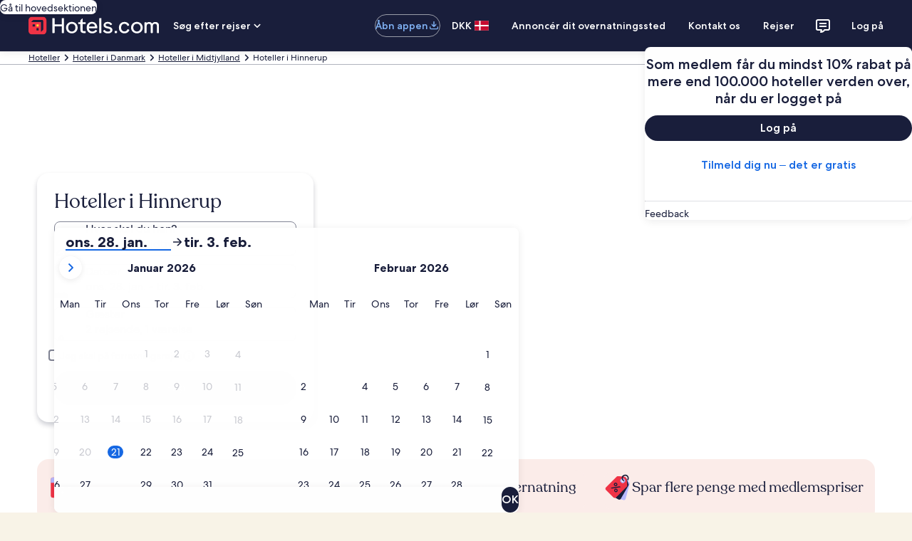

--- FILE ---
content_type: application/javascript
request_url: https://da.hotels.com/Xhqd2x0TsZyjoqVyN0CdwpjCHVg/YuXOSNkpLYNSm0J9/OyhvFgoadAI/aztcG/Vd-P34B
body_size: 167222
content:
(function(){if(typeof Array.prototype.entries!=='function'){Object.defineProperty(Array.prototype,'entries',{value:function(){var index=0;const array=this;return {next:function(){if(index<array.length){return {value:[index,array[index++]],done:false};}else{return {done:true};}},[Symbol.iterator]:function(){return this;}};},writable:true,configurable:true});}}());(function(){f3();tTN();VKN();var EC=function(){return GT.apply(this,[O0,arguments]);};var DP=function(){return E["Math"]["floor"](E["Math"]["random"]()*100000+10000);};var dZ=function(WD){if(WD==null)return -1;try{var kK=0;for(var pE=0;pE<WD["length"];pE++){var KT=WD["charCodeAt"](pE);if(KT<128){kK=kK+KT;}}return kK;}catch(IZ){return -2;}};var LM=function(VD,fK){return VD in fK;};var Dm=function(){if(E["Date"]["now"]&&typeof E["Date"]["now"]()==='number'){return E["Date"]["now"]();}else{return +new (E["Date"])();}};function VKN(){NE=x3+O0*Uf+x3*Uf*Uf+Uf*Uf*Uf,S=x3+HU*Uf+Uf*Uf,L=x3+hf*Uf+Uf*Uf,zL=U0+xL*Uf+O0*Uf*Uf+Uf*Uf*Uf,Hf=U0+O0*Uf+lb*Uf*Uf+Uf*Uf*Uf,tm=mj+Uf+Uf*Uf+Uf*Uf*Uf,GV=O0+xL*Uf+O0*Uf*Uf,xK=U0+Uf+lb*Uf*Uf+Uf*Uf*Uf,T2=hf+Tf*Uf+O0*Uf*Uf+Uf*Uf*Uf,fV=Tf+O0*Uf+HU*Uf*Uf+Uf*Uf*Uf,fx=O0+U0*Uf+U0*Uf*Uf+Uf*Uf*Uf,Dx=hf+U0*Uf+Tf*Uf*Uf+Uf*Uf*Uf,qR=lb+O0*Uf+U0*Uf*Uf,qT=xL+O0*Uf+Tf*Uf*Uf+Uf*Uf*Uf,Ot=hf+x3*Uf+Uf*Uf+Uf*Uf*Uf,vC=mj+SV*Uf+Tf*Uf*Uf,ct=x3+SV*Uf+lb*Uf*Uf+Uf*Uf*Uf,Sz=U0+Uf+x3*Uf*Uf+Uf*Uf*Uf,x0=U0+HU*Uf,qm=SV+xL*Uf+x3*Uf*Uf+Uf*Uf*Uf,U=U0+hf*Uf,Qx=lb+Uf+Tf*Uf*Uf+Uf*Uf*Uf,hI=HU+U0*Uf+lb*Uf*Uf+Uf*Uf*Uf,hj=HU+hf*Uf+Tf*Uf*Uf,z0=xL+Tf*Uf+Tf*Uf*Uf,g6=Tf+xL*Uf+hf*Uf*Uf+Uf*Uf*Uf,Nx=lb+Uf+SV*Uf*Uf,Dp=x3+SV*Uf+HU*Uf*Uf,NZ=xL+U0*Uf+HU*Uf*Uf+Uf*Uf*Uf,mK=mj+lb*Uf+O0*Uf*Uf+Uf*Uf*Uf,kz=hf+Uf+hf*Uf*Uf+Uf*Uf*Uf,Lt=O0+O0*Uf+Uf*Uf+Uf*Uf*Uf,Tp=mj+U0*Uf+Uf*Uf+Uf*Uf*Uf,cW=O0+lb*Uf+Tf*Uf*Uf,Kk=xL+Tf*Uf,M2=U0+SV*Uf+Uf*Uf,FL=SV+x3*Uf+U0*Uf*Uf+Uf*Uf*Uf,SP=HU+Uf+Uf*Uf+Uf*Uf*Uf,zk=x3+xL*Uf+xL*Uf*Uf,vf=xL+SV*Uf+Uf*Uf,hJ=lb+HU*Uf+HU*Uf*Uf,Ut=HU+lb*Uf+O0*Uf*Uf+Uf*Uf*Uf,dP=x3+xL*Uf+Uf*Uf+Uf*Uf*Uf,ZC=O0+HU*Uf+O0*Uf*Uf+Uf*Uf*Uf,OU=lb+SV*Uf,CL=SV+SV*Uf+Tf*Uf*Uf,lh=hf+U0*Uf+lb*Uf*Uf+Uf*Uf*Uf,bD=mj+lb*Uf+HU*Uf*Uf+Uf*Uf*Uf,BJ=SV+O0*Uf+U0*Uf*Uf,At=x3+lb*Uf+U0*Uf*Uf+Uf*Uf*Uf,hM=x3+lb*Uf+Uf*Uf+Uf*Uf*Uf,E0=U0+Tf*Uf+hf*Uf*Uf,GN=hf+hf*Uf+HU*Uf*Uf,A8=hf+SV*Uf+O0*Uf*Uf+Uf*Uf*Uf,Xh=hf+xL*Uf+Uf*Uf+Uf*Uf*Uf,YE=xL+O0*Uf+O0*Uf*Uf+Uf*Uf*Uf,UM=mj+xL*Uf+lb*Uf*Uf+Uf*Uf*Uf,Rm=lb+hf*Uf+hf*Uf*Uf+Uf*Uf*Uf,ZR=hf+xL*Uf+Tf*Uf*Uf,vm=xL+Uf+lb*Uf*Uf+Uf*Uf*Uf,Up=U0+SV*Uf+lb*Uf*Uf+Uf*Uf*Uf,j5=U0+x3*Uf+U0*Uf*Uf+Uf*Uf*Uf,SM=lb+SV*Uf+O0*Uf*Uf,xr=HU+SV*Uf+lb*Uf*Uf+Uf*Uf*Uf,KW=x3+lb*Uf+O0*Uf*Uf,A3=HU+U0*Uf+O0*Uf*Uf,It=O0+xL*Uf+x3*Uf*Uf+Uf*Uf*Uf,Ux=HU+Tf*Uf+U0*Uf*Uf+Uf*Uf*Uf,kZ=mj+lb*Uf+O0*Uf*Uf,Hr=Tf+x3*Uf+Uf*Uf+Uf*Uf*Uf,Yr=Tf+xL*Uf+lb*Uf*Uf+Uf*Uf*Uf,x8=mj+U0*Uf,b5=hf+O0*Uf+HU*Uf*Uf+Uf*Uf*Uf,Dt=Tf+hf*Uf+x3*Uf*Uf,vL=mj+hf*Uf,hQ=Tf+hf*Uf,mh=xL+hf*Uf+Tf*Uf*Uf+Uf*Uf*Uf,d6=lb+HU*Uf+HU*Uf*Uf+Uf*Uf*Uf,FK=U0+Tf*Uf+U0*Uf*Uf+Uf*Uf*Uf,FM=U0+lb*Uf+hf*Uf*Uf+Uf*Uf*Uf,LC=mj+Tf*Uf+Tf*Uf*Uf+Uf*Uf*Uf,pt=lb+O0*Uf+Tf*Uf*Uf+Uf*Uf*Uf,Nr=x3+Uf+Uf*Uf+Uf*Uf*Uf,CM=HU+xL*Uf+U0*Uf*Uf+Uf*Uf*Uf,V1=mj+SV*Uf+hf*Uf*Uf,t3=O0+SV*Uf+Uf*Uf,r6=hf+x3*Uf+lb*Uf*Uf+Uf*Uf*Uf,Gp=hf+Uf+U0*Uf*Uf+Uf*Uf*Uf,cz=mj+x3*Uf+Tf*Uf*Uf+Uf*Uf*Uf,H6=HU+O0*Uf+O0*Uf*Uf,PK=x3+SV*Uf+O0*Uf*Uf+Uf*Uf*Uf,nf=lb+U0*Uf+HU*Uf*Uf,gI=Tf+HU*Uf+Uf*Uf+Uf*Uf*Uf,DJ=Tf+x3*Uf+Tf*Uf*Uf,UT=U0+Tf*Uf+Uf*Uf+Uf*Uf*Uf,wM=lb+x3*Uf+HU*Uf*Uf+Uf*Uf*Uf,Nm=O0+Tf*Uf+lb*Uf*Uf+Uf*Uf*Uf,VM=x3+lb*Uf+lb*Uf*Uf+Uf*Uf*Uf,n2=mj+U0*Uf+hf*Uf*Uf,c5=xL+HU*Uf+lb*Uf*Uf+Uf*Uf*Uf,YU=U0+hf*Uf+HU*Uf*Uf,Y2=Tf+Tf*Uf+O0*Uf*Uf,mM=x3+SV*Uf+Uf*Uf+Uf*Uf*Uf,BR=Tf+xL*Uf,fh=HU+HU*Uf+Tf*Uf*Uf+Uf*Uf*Uf,WM=lb+x3*Uf+lb*Uf*Uf+Uf*Uf*Uf,Lr=x3+HU*Uf+Tf*Uf*Uf+Uf*Uf*Uf,JL=O0+xL*Uf+HU*Uf*Uf,GD=mj+lb*Uf+U0*Uf*Uf+Uf*Uf*Uf,VK=Tf+HU*Uf+HU*Uf*Uf+Uf*Uf*Uf,g5=HU+lb*Uf+Uf*Uf+Uf*Uf*Uf,H5=mj+xL*Uf+hf*Uf*Uf+Uf*Uf*Uf,w6=mj+x3*Uf+Uf*Uf+Uf*Uf*Uf,Ck=Tf+HU*Uf+hf*Uf*Uf,Oj=SV+lb*Uf+Tf*Uf*Uf,FZ=xL+SV*Uf+U0*Uf*Uf+Uf*Uf*Uf,s8=Tf+O0*Uf+hf*Uf*Uf,FI=lb+Tf*Uf+Uf*Uf+Uf*Uf*Uf,NI=mj+Tf*Uf+lb*Uf*Uf+Uf*Uf*Uf,G0=U0+lb*Uf+U0*Uf*Uf,PE=O0+Tf*Uf+Tf*Uf*Uf+Uf*Uf*Uf,nZ=O0+hf*Uf+hf*Uf*Uf+Uf*Uf*Uf,WJ=SV+x3*Uf+HU*Uf*Uf,Lm=U0+SV*Uf+Tf*Uf*Uf+Uf*Uf*Uf,Wm=U0+Tf*Uf+lb*Uf*Uf+Uf*Uf*Uf,c1=xL+Uf+HU*Uf*Uf,IC=xL+Uf+Uf*Uf+Uf*Uf*Uf,vM=HU+Uf+Uf*Uf,AV=HU+Uf,Wt=x3+Uf+U0*Uf*Uf+Uf*Uf*Uf,dM=U0+O0*Uf+hf*Uf*Uf,Lx=hf+O0*Uf+lb*Uf*Uf+Uf*Uf*Uf,qZ=HU+Uf+lb*Uf*Uf+Uf*Uf*Uf,DQ=U0+SV*Uf+Tf*Uf*Uf+hf*Uf*Uf*Uf+hf*Uf*Uf*Uf*Uf,A2=HU+Tf*Uf+HU*Uf*Uf,EU=hf+O0*Uf+Tf*Uf*Uf,Bt=Tf+Tf*Uf+Uf*Uf+Uf*Uf*Uf,VQ=O0+U0*Uf,BK=Tf+U0*Uf+HU*Uf*Uf,wW=mj+Tf*Uf+Tf*Uf*Uf,Uh=hf+lb*Uf+HU*Uf*Uf+Uf*Uf*Uf,Lf=x3+x3*Uf,DK=HU+U0*Uf+O0*Uf*Uf+Uf*Uf*Uf,W6=O0+U0*Uf+Tf*Uf*Uf+Uf*Uf*Uf,N1=Tf+Tf*Uf+HU*Uf*Uf,O1=SV+x3*Uf+Tf*Uf*Uf,t8=x3+SV*Uf,B0=U0+SV*Uf+O0*Uf*Uf+Uf*Uf*Uf,Wp=mj+lb*Uf+Tf*Uf*Uf+Uf*Uf*Uf,O2=O0+xL*Uf+xL*Uf*Uf,HZ=HU+U0*Uf+Tf*Uf*Uf+Uf*Uf*Uf,G8=U0+Uf+U0*Uf*Uf,db=mj+Uf+O0*Uf*Uf,tC=mj+Uf+O0*Uf*Uf+Uf*Uf*Uf,wh=lb+SV*Uf+Uf*Uf+Uf*Uf*Uf,Z2=Tf+Uf+hf*Uf*Uf,wT=mj+lb*Uf+lb*Uf*Uf+Uf*Uf*Uf,tb=mj+O0*Uf+Uf*Uf,Pf=U0+SV*Uf+Tf*Uf*Uf,Jf=hf+x3*Uf+HU*Uf*Uf,zQ=xL+U0*Uf+O0*Uf*Uf,fr=lb+xL*Uf+Tf*Uf*Uf+Uf*Uf*Uf,EK=lb+lb*Uf+O0*Uf*Uf+Uf*Uf*Uf,nE=HU+O0*Uf+Tf*Uf*Uf+Uf*Uf*Uf,II=HU+Uf+O0*Uf*Uf+Uf*Uf*Uf,Px=mj+Uf+HU*Uf*Uf+Uf*Uf*Uf,bZ=O0+O0*Uf+HU*Uf*Uf+Uf*Uf*Uf,Zz=x3+HU*Uf+xL*Uf*Uf,t6=x3+lb*Uf+hf*Uf*Uf+Uf*Uf*Uf,fC=x3+xL*Uf+O0*Uf*Uf+Uf*Uf*Uf,Y8=x3+Tf*Uf,nI=HU+x3*Uf+hf*Uf*Uf+Uf*Uf*Uf,LJ=hf+Uf+Uf*Uf,Qf=SV+HU*Uf+Uf*Uf,mE=O0+Uf+lb*Uf*Uf+Uf*Uf*Uf,QZ=Tf+lb*Uf+lb*Uf*Uf+Uf*Uf*Uf,S2=SV+Tf*Uf,MC=x3+Uf+lb*Uf*Uf+Uf*Uf*Uf,tM=Tf+xL*Uf+O0*Uf*Uf+Uf*Uf*Uf,D1=mj+x3*Uf+Uf*Uf,gm=HU+x3*Uf+HU*Uf*Uf+Uf*Uf*Uf,lp=U0+U0*Uf+Uf*Uf+Uf*Uf*Uf,OP=lb+HU*Uf+xL*Uf*Uf+Uf*Uf*Uf,NM=hf+U0*Uf+Uf*Uf+Uf*Uf*Uf,Cb=O0+Uf,XE=HU+HU*Uf+x3*Uf*Uf+Uf*Uf*Uf,Aj=hf+HU*Uf+xL*Uf*Uf,E3=Tf+Uf+xL*Uf*Uf,Er=hf+HU*Uf+lb*Uf*Uf+Uf*Uf*Uf,MQ=O0+hf*Uf+hf*Uf*Uf,rt=hf+Tf*Uf+Uf*Uf+Uf*Uf*Uf,Q3=hf+xL*Uf+HU*Uf*Uf,dN=mj+Tf*Uf+HU*Uf*Uf,pP=U0+Uf+U0*Uf*Uf+Uf*Uf*Uf,A=U0+lb*Uf+hf*Uf*Uf,mW=hf+U0*Uf+HU*Uf*Uf,Ax=xL+hf*Uf+O0*Uf*Uf+Uf*Uf*Uf,Lz=Tf+xL*Uf+xL*Uf*Uf,IM=x3+lb*Uf+xL*Uf*Uf+Uf*Uf*Uf,sE=x3+x3*Uf+O0*Uf*Uf+Uf*Uf*Uf,XQ=xL+O0*Uf,dI=SV+Uf+Tf*Uf*Uf+Uf*Uf*Uf,xh=lb+x3*Uf+xL*Uf*Uf+Uf*Uf*Uf,jV=Tf+U0*Uf+Tf*Uf*Uf,AT=x3+U0*Uf+lb*Uf*Uf+Uf*Uf*Uf,M1=lb+hf*Uf,U2=mj+HU*Uf,xM=mj+SV*Uf+hf*Uf*Uf+Uf*Uf*Uf,OQ=U0+Uf,RT=xL+lb*Uf+Uf*Uf+Uf*Uf*Uf,BI=hf+O0*Uf+hf*Uf*Uf+Uf*Uf*Uf,Dz=O0+Tf*Uf+O0*Uf*Uf+Uf*Uf*Uf,kU=hf+O0*Uf,SC=Tf+lb*Uf+Tf*Uf*Uf+Uf*Uf*Uf,U5=Tf+O0*Uf+Tf*Uf*Uf+Uf*Uf*Uf,sD=Tf+x3*Uf+HU*Uf*Uf+Uf*Uf*Uf,L0=x3+U0*Uf+Uf*Uf,BL=x3+O0*Uf+Tf*Uf*Uf,cj=U0+O0*Uf+Tf*Uf*Uf,hK=HU+O0*Uf+hf*Uf*Uf+Uf*Uf*Uf,YP=SV+Tf*Uf+U0*Uf*Uf+Uf*Uf*Uf,sJ=x3+U0*Uf+Uf*Uf+Uf*Uf*Uf,BQ=U0+HU*Uf+hf*Uf*Uf,CP=lb+Tf*Uf+O0*Uf*Uf+U0*Uf*Uf*Uf+hf*Uf*Uf*Uf*Uf,kx=HU+Tf*Uf+xL*Uf*Uf+Uf*Uf*Uf,fN=Tf+O0*Uf+O0*Uf*Uf,cp=x3+Tf*Uf+HU*Uf*Uf+Uf*Uf*Uf,lt=U0+SV*Uf+Uf*Uf+Uf*Uf*Uf,nj=lb+U0*Uf+Uf*Uf,MT=U0+HU*Uf+O0*Uf*Uf+Uf*Uf*Uf,Zp=Tf+x3*Uf+lb*Uf*Uf+Uf*Uf*Uf,JW=SV+O0*Uf,YC=U0+hf*Uf+xL*Uf*Uf+Uf*Uf*Uf,df=Tf+x3*Uf+hf*Uf*Uf,ZE=SV+Tf*Uf+HU*Uf*Uf+Uf*Uf*Uf,Nt=U0+U0*Uf+hf*Uf*Uf+Uf*Uf*Uf,lP=xL+hf*Uf+U0*Uf*Uf+Uf*Uf*Uf,YI=SV+hf*Uf+Tf*Uf*Uf+Uf*Uf*Uf,Az=HU+xL*Uf+HU*Uf*Uf+Uf*Uf*Uf,OJ=mj+Uf,gt=Tf+SV*Uf+lb*Uf*Uf+Uf*Uf*Uf,jR=mj+U0*Uf+Uf*Uf,Pp=SV+O0*Uf+Uf*Uf+Uf*Uf*Uf,qJ=mj+Tf*Uf+U0*Uf*Uf+Uf*Uf*Uf,Mj=lb+Tf*Uf+U0*Uf*Uf,Sf=SV+Uf+hf*Uf*Uf,Xt=mj+HU*Uf+Uf*Uf+Uf*Uf*Uf,N=hf+SV*Uf+xL*Uf*Uf,D3=O0+x3*Uf+hf*Uf*Uf,pr=lb+xL*Uf+lb*Uf*Uf+Uf*Uf*Uf,qp=Tf+Tf*Uf+hf*Uf*Uf+Uf*Uf*Uf,Wz=O0+Uf+O0*Uf*Uf+Uf*Uf*Uf,QC=x3+x3*Uf+Uf*Uf+Uf*Uf*Uf,FD=lb+O0*Uf+lb*Uf*Uf+Uf*Uf*Uf,w5=SV+Tf*Uf+xL*Uf*Uf+Uf*Uf*Uf,KD=HU+hf*Uf+U0*Uf*Uf+Uf*Uf*Uf,gT=SV+O0*Uf+HU*Uf*Uf+Uf*Uf*Uf,p6=O0+HU*Uf+HU*Uf*Uf+Uf*Uf*Uf,g0=mj+x3*Uf+O0*Uf*Uf,xP=lb+HU*Uf+x3*Uf*Uf+Uf*Uf*Uf,Qt=x3+SV*Uf+U0*Uf*Uf+Uf*Uf*Uf,QU=U0+O0*Uf+xL*Uf*Uf,lJ=hf+Uf+Uf*Uf+Uf*Uf*Uf,Bf=SV+hf*Uf+Uf*Uf,ck=x3+Uf+Tf*Uf*Uf,gD=x3+xL*Uf+hf*Uf*Uf,AM=SV+U0*Uf+SV*Uf*Uf+Uf*Uf*Uf,Ih=U0+O0*Uf+Uf*Uf+Uf*Uf*Uf,Uz=O0+x3*Uf+Uf*Uf+Uf*Uf*Uf,nh=xL+O0*Uf+lb*Uf*Uf+Uf*Uf*Uf,TT=hf+SV*Uf+lb*Uf*Uf+Uf*Uf*Uf,DC=U0+hf*Uf+x3*Uf*Uf+Uf*Uf*Uf,zz=mj+Uf+Tf*Uf*Uf+Uf*Uf*Uf,nr=Tf+O0*Uf+O0*Uf*Uf+Uf*Uf*Uf,n8=HU+O0*Uf+O0*Uf*Uf+Uf*Uf*Uf,xZ=SV+O0*Uf+lb*Uf*Uf+Uf*Uf*Uf,lj=hf+Uf+Tf*Uf*Uf,n6=O0+xL*Uf+O0*Uf*Uf+Uf*Uf*Uf,J6=x3+hf*Uf+Tf*Uf*Uf+Uf*Uf*Uf,wZ=xL+O0*Uf+Tf*Uf*Uf,VR=xL+Tf*Uf+Uf*Uf,Wx=HU+SV*Uf+Tf*Uf*Uf+Uf*Uf*Uf,c2=Tf+HU*Uf+HU*Uf*Uf+lb*Uf*Uf*Uf+Uf*Uf*Uf*Uf,JC=x3+x3*Uf+U0*Uf*Uf,PV=Tf+xL*Uf+hf*Uf*Uf,BT=hf+O0*Uf+x3*Uf*Uf+Uf*Uf*Uf,NC=hf+Tf*Uf+lb*Uf*Uf+Uf*Uf*Uf,lE=xL+xL*Uf+HU*Uf*Uf+Uf*Uf*Uf,cR=hf+lb*Uf+U0*Uf*Uf,Sj=Tf+Uf,sL=O0+hf*Uf+xL*Uf*Uf,Kf=SV+HU*Uf+HU*Uf*Uf,lK=Tf+lb*Uf+O0*Uf*Uf+Uf*Uf*Uf,R6=SV+xL*Uf+Tf*Uf*Uf+Uf*Uf*Uf,QT=O0+U0*Uf+lb*Uf*Uf+Uf*Uf*Uf,Dj=Tf+hf*Uf+Uf*Uf,S5=mj+hf*Uf+SV*Uf*Uf+Uf*Uf*Uf,jJ=xL+HU*Uf,P5=O0+HU*Uf+Uf*Uf+Uf*Uf*Uf,fJ=x3+O0*Uf,LZ=U0+hf*Uf+hf*Uf*Uf+Uf*Uf*Uf,z5=hf+xL*Uf+SV*Uf*Uf+Uf*Uf*Uf,W5=U0+hf*Uf+lb*Uf*Uf+Uf*Uf*Uf,BD=SV+Tf*Uf+lb*Uf*Uf+Uf*Uf*Uf,MP=mj+hf*Uf+Tf*Uf*Uf+Uf*Uf*Uf,Gz=hf+hf*Uf+Uf*Uf+Uf*Uf*Uf,Vr=O0+U0*Uf+hf*Uf*Uf+Uf*Uf*Uf,Mh=xL+O0*Uf+hf*Uf*Uf+Uf*Uf*Uf,XV=x3+Uf,SI=U0+HU*Uf+hf*Uf*Uf+Uf*Uf*Uf,vr=SV+HU*Uf+Tf*Uf*Uf+Uf*Uf*Uf,sR=Tf+hf*Uf+U0*Uf*Uf,KI=O0+U0*Uf+Uf*Uf+Uf*Uf*Uf,IR=SV+hf*Uf,J8=xL+x3*Uf+HU*Uf*Uf,Yh=HU+xL*Uf+Tf*Uf*Uf+Uf*Uf*Uf,Fp=O0+xL*Uf+U0*Uf*Uf+Uf*Uf*Uf,j8=SV+hf*Uf+Tf*Uf*Uf,ph=hf+HU*Uf+Uf*Uf,OE=hf+xL*Uf+Tf*Uf*Uf+Uf*Uf*Uf,T=Tf+O0*Uf,Vj=SV+Tf*Uf+Tf*Uf*Uf,v8=hf+x3*Uf+Tf*Uf*Uf,gZ=U0+x3*Uf+HU*Uf*Uf+Uf*Uf*Uf,q5=HU+Tf*Uf+O0*Uf*Uf+Uf*Uf*Uf,Op=U0+Tf*Uf+hf*Uf*Uf+Uf*Uf*Uf,Kx=lb+xL*Uf+HU*Uf*Uf+Uf*Uf*Uf,JR=Tf+O0*Uf+Uf*Uf,rx=HU+HU*Uf+Uf*Uf+Uf*Uf*Uf,Tz=U0+hf*Uf+HU*Uf*Uf+Uf*Uf*Uf,ZM=x3+O0*Uf+Uf*Uf,FE=lb+O0*Uf+U0*Uf*Uf+Uf*Uf*Uf,wt=U0+xL*Uf+Uf*Uf+Uf*Uf*Uf,zN=xL+x3*Uf+xL*Uf*Uf,BE=xL+hf*Uf+xL*Uf*Uf+Uf*Uf*Uf,zM=Tf+SV*Uf+U0*Uf*Uf+Uf*Uf*Uf,JT=x3+U0*Uf+hf*Uf*Uf+Uf*Uf*Uf,c8=xL+x3*Uf+O0*Uf*Uf+Uf*Uf*Uf,HP=x3+O0*Uf+HU*Uf*Uf+Uf*Uf*Uf,AJ=HU+Uf+HU*Uf*Uf,rK=hf+HU*Uf+U0*Uf*Uf+Uf*Uf*Uf,UN=HU+x3*Uf+Uf*Uf+Uf*Uf*Uf,hh=mj+U0*Uf+Tf*Uf*Uf+Uf*Uf*Uf,rU=Tf+U0*Uf,mC=x3+lb*Uf+x3*Uf*Uf+Uf*Uf*Uf,Vz=O0+lb*Uf+Tf*Uf*Uf+Uf*Uf*Uf,EI=mj+Tf*Uf+HU*Uf*Uf+Uf*Uf*Uf,qK=Tf+Tf*Uf+SV*Uf*Uf+Uf*Uf*Uf,Dh=Tf+SV*Uf+HU*Uf*Uf+Uf*Uf*Uf,U1=O0+O0*Uf+O0*Uf*Uf,Pm=SV+x3*Uf+HU*Uf*Uf+Uf*Uf*Uf,Ym=x3+lb*Uf+Tf*Uf*Uf,Et=lb+U0*Uf+U0*Uf*Uf+Uf*Uf*Uf,rW=mj+O0*Uf+hf*Uf*Uf,l8=x3+U0*Uf+hf*Uf*Uf,I5=HU+O0*Uf+lb*Uf*Uf+Uf*Uf*Uf,sI=lb+hf*Uf+Tf*Uf*Uf+Uf*Uf*Uf,MI=mj+Uf+lb*Uf*Uf+Uf*Uf*Uf,PC=hf+lb*Uf+O0*Uf*Uf+Uf*Uf*Uf,Iz=hf+x3*Uf+HU*Uf*Uf+Uf*Uf*Uf,sz=mj+O0*Uf+Uf*Uf+Uf*Uf*Uf,l5=HU+O0*Uf+HU*Uf*Uf+Uf*Uf*Uf,SE=lb+Tf*Uf+lb*Uf*Uf+Uf*Uf*Uf,rN=HU+Tf*Uf,Nf=O0+Tf*Uf+O0*Uf*Uf,T6=x3+hf*Uf+O0*Uf*Uf+Uf*Uf*Uf,Vh=mj+lb*Uf+hf*Uf*Uf+Uf*Uf*Uf,Jh=x3+lb*Uf+HU*Uf*Uf+Uf*Uf*Uf,ZD=O0+x3*Uf+O0*Uf*Uf+Uf*Uf*Uf,LP=xL+xL*Uf+Uf*Uf+Uf*Uf*Uf,Ur=hf+Tf*Uf+HU*Uf*Uf+Uf*Uf*Uf,S6=SV+xL*Uf+Uf*Uf+Uf*Uf*Uf,Ip=SV+HU*Uf+Uf*Uf+Uf*Uf*Uf,sK=Tf+x3*Uf+Tf*Uf*Uf+Uf*Uf*Uf,ht=mj+Uf+xL*Uf*Uf+Uf*Uf*Uf,E2=HU+x3*Uf+Tf*Uf*Uf,EL=SV+x3*Uf+O0*Uf*Uf,wJ=HU+Uf+Tf*Uf*Uf+Uf*Uf*Uf,q2=x3+U0*Uf,Gb=xL+HU*Uf+Uf*Uf,rh=SV+SV*Uf+O0*Uf*Uf+Uf*Uf*Uf,rm=lb+U0*Uf+Uf*Uf+Uf*Uf*Uf,fp=Tf+xL*Uf+Uf*Uf+Uf*Uf*Uf,bL=SV+O0*Uf+xL*Uf*Uf,kb=hf+O0*Uf+xL*Uf*Uf,DE=SV+O0*Uf+O0*Uf*Uf+Uf*Uf*Uf,Ix=Tf+U0*Uf+lb*Uf*Uf+Uf*Uf*Uf,XC=lb+U0*Uf+O0*Uf*Uf+Uf*Uf*Uf,U6=hf+HU*Uf+x3*Uf*Uf+Uf*Uf*Uf,w3=SV+Uf+HU*Uf*Uf,Bp=U0+Tf*Uf+Tf*Uf*Uf+Uf*Uf*Uf,pM=U0+Tf*Uf+Uf*Uf,ET=SV+U0*Uf+hf*Uf*Uf+Uf*Uf*Uf,fE=U0+Uf+Uf*Uf+Uf*Uf*Uf,vV=xL+lb*Uf+Uf*Uf,WP=lb+SV*Uf+x3*Uf*Uf+Uf*Uf*Uf,lM=HU+lb*Uf+Tf*Uf*Uf+Uf*Uf*Uf,MJ=lb+U0*Uf,mZ=SV+SV*Uf+Uf*Uf+Uf*Uf*Uf,HD=SV+hf*Uf+lb*Uf*Uf+Uf*Uf*Uf,I8=HU+x3*Uf+O0*Uf*Uf,dh=hf+HU*Uf+HU*Uf*Uf+Uf*Uf*Uf,Sh=O0+xL*Uf+lb*Uf*Uf+Uf*Uf*Uf,cm=xL+x3*Uf+U0*Uf*Uf+Uf*Uf*Uf,mf=SV+Uf+O0*Uf*Uf+U0*Uf*Uf*Uf+hf*Uf*Uf*Uf*Uf,Ph=hf+Tf*Uf+hf*Uf*Uf+Uf*Uf*Uf,Rp=mj+xL*Uf+Tf*Uf*Uf,LK=U0+Uf+xL*Uf*Uf+Uf*Uf*Uf,qE=xL+U0*Uf+lb*Uf*Uf+Uf*Uf*Uf,nC=hf+HU*Uf+O0*Uf*Uf+Uf*Uf*Uf,CK=lb+O0*Uf+Uf*Uf+Uf*Uf*Uf,F2=mj+O0*Uf+U0*Uf*Uf,PZ=SV+lb*Uf+O0*Uf*Uf,M3=O0+xL*Uf,bT=U0+O0*Uf+xL*Uf*Uf+Uf*Uf*Uf,Nh=SV+xL*Uf+xL*Uf*Uf+Uf*Uf*Uf,tJ=HU+x3*Uf+Uf*Uf,lm=Tf+O0*Uf+U0*Uf*Uf+Uf*Uf*Uf,v6=Tf+Tf*Uf+O0*Uf*Uf+Uf*Uf*Uf,O=O0+O0*Uf+hf*Uf*Uf,mk=O0+HU*Uf,bz=lb+xL*Uf+Uf*Uf+Uf*Uf*Uf,UD=mj+hf*Uf+lb*Uf*Uf+Uf*Uf*Uf,jz=Tf+hf*Uf+Tf*Uf*Uf+Uf*Uf*Uf,Y=HU+O0*Uf+U0*Uf*Uf+Uf*Uf*Uf,VV=HU+lb*Uf+hf*Uf*Uf,LU=O0+xL*Uf+hf*Uf*Uf,RD=xL+x3*Uf+hf*Uf*Uf+Uf*Uf*Uf,Hk=SV+xL*Uf+O0*Uf*Uf,Qh=HU+hf*Uf+HU*Uf*Uf+Uf*Uf*Uf,lV=U0+U0*Uf+Uf*Uf,gK=x3+hf*Uf+U0*Uf*Uf+Uf*Uf*Uf,PD=Tf+HU*Uf+HU*Uf*Uf,lN=Tf+SV*Uf+hf*Uf*Uf,L6=xL+x3*Uf+lb*Uf*Uf+Uf*Uf*Uf,vt=SV+hf*Uf+O0*Uf*Uf+Uf*Uf*Uf,nK=U0+lb*Uf+Uf*Uf,wU=SV+U0*Uf+hf*Uf*Uf,fM=O0+lb*Uf+hf*Uf*Uf+Uf*Uf*Uf,R5=hf+O0*Uf+O0*Uf*Uf+Uf*Uf*Uf,Fm=x3+U0*Uf+HU*Uf*Uf+Uf*Uf*Uf,OI=Tf+hf*Uf+x3*Uf*Uf+Uf*Uf*Uf,P6=O0+xL*Uf+Uf*Uf+Uf*Uf*Uf,Q2=lb+lb*Uf+O0*Uf*Uf,V0=U0+Tf*Uf+O0*Uf*Uf,C6=Tf+U0*Uf+hf*Uf*Uf+Uf*Uf*Uf,rf=xL+U0*Uf,h8=HU+lb*Uf+Tf*Uf*Uf,RP=mj+U0*Uf+O0*Uf*Uf+Uf*Uf*Uf,Yp=mj+xL*Uf+Tf*Uf*Uf+Uf*Uf*Uf,nM=U0+xL*Uf+Tf*Uf*Uf+Uf*Uf*Uf,bx=O0+Uf+Tf*Uf*Uf+Uf*Uf*Uf,sC=HU+hf*Uf+lb*Uf*Uf+Uf*Uf*Uf,rP=xL+U0*Uf+Uf*Uf+Uf*Uf*Uf,cL=hf+hf*Uf,k1=mj+hf*Uf+hf*Uf*Uf,SZ=lb+Uf+HU*Uf*Uf+Uf*Uf*Uf,Jt=SV+xL*Uf+lb*Uf*Uf+Uf*Uf*Uf,PT=SV+hf*Uf+hf*Uf*Uf+Uf*Uf*Uf,Oz=x3+Uf+HU*Uf*Uf+Uf*Uf*Uf,Qp=O0+lb*Uf+U0*Uf*Uf+Uf*Uf*Uf,PU=lb+U0*Uf+hf*Uf*Uf,TP=U0+Uf+hf*Uf*Uf+Uf*Uf*Uf,JD=HU+U0*Uf+Uf*Uf+Uf*Uf*Uf,P2=hf+x3*Uf+hf*Uf*Uf,Oh=O0+x3*Uf+lb*Uf*Uf+Uf*Uf*Uf,GP=U0+HU*Uf+x3*Uf*Uf+Uf*Uf*Uf,D6=SV+O0*Uf+Tf*Uf*Uf+Uf*Uf*Uf,Tt=U0+U0*Uf+x3*Uf*Uf+Uf*Uf*Uf,zC=x3+xL*Uf+U0*Uf*Uf+Uf*Uf*Uf,D5=x3+O0*Uf+Uf*Uf+Uf*Uf*Uf,dC=U0+Tf*Uf+xL*Uf*Uf+Uf*Uf*Uf,LI=U0+O0*Uf+O0*Uf*Uf+Uf*Uf*Uf,PM=x3+HU*Uf+O0*Uf*Uf+Uf*Uf*Uf,D=SV+x3*Uf+Uf*Uf,vW=U0+O0*Uf+HU*Uf*Uf,TI=lb+x3*Uf+hf*Uf*Uf+Uf*Uf*Uf,IN=mj+HU*Uf+Tf*Uf*Uf,Fk=HU+SV*Uf+Tf*Uf*Uf,xT=xL+hf*Uf+HU*Uf*Uf+Uf*Uf*Uf,nz=x3+lb*Uf+Tf*Uf*Uf+Uf*Uf*Uf,cM=SV+Uf+U0*Uf*Uf+Uf*Uf*Uf,K5=HU+hf*Uf+Tf*Uf*Uf+Uf*Uf*Uf,Q=lb+Tf*Uf+hf*Uf*Uf,cC=SV+Tf*Uf+O0*Uf*Uf+Uf*Uf*Uf,m6=hf+SV*Uf+Uf*Uf+Uf*Uf*Uf,O3=Tf+Tf*Uf+Uf*Uf,Yf=U0+hf*Uf+Tf*Uf*Uf,b6=lb+HU*Uf+Uf*Uf+Uf*Uf*Uf,lI=mj+U0*Uf+lb*Uf*Uf+Uf*Uf*Uf,mV=Tf+HU*Uf+O0*Uf*Uf,WL=xL+Uf+hf*Uf*Uf,HC=xL+HU*Uf+O0*Uf*Uf+Uf*Uf*Uf,Ct=x3+HU*Uf+hf*Uf*Uf+Uf*Uf*Uf,F3=HU+hf*Uf,sh=O0+x3*Uf+x3*Uf*Uf+Uf*Uf*Uf,Db=U0+HU*Uf+Uf*Uf,pJ=xL+HU*Uf+xL*Uf*Uf,pT=O0+U0*Uf+O0*Uf*Uf+Uf*Uf*Uf,vU=lb+HU*Uf+Uf*Uf,jh=xL+Tf*Uf+O0*Uf*Uf+Uf*Uf*Uf,Vt=Tf+U0*Uf+U0*Uf*Uf+Uf*Uf*Uf,dj=U0+Uf+Tf*Uf*Uf,tI=xL+U0*Uf+hf*Uf*Uf+Uf*Uf*Uf,jr=U0+x3*Uf+O0*Uf*Uf+Uf*Uf*Uf,AU=xL+Tf*Uf+HU*Uf*Uf,tx=HU+xL*Uf+lb*Uf*Uf+Uf*Uf*Uf,rT=Tf+U0*Uf+HU*Uf*Uf+Uf*Uf*Uf,GC=x3+O0*Uf+O0*Uf*Uf+Uf*Uf*Uf,F1=x3+xL*Uf+Tf*Uf*Uf,K8=HU+Uf+xL*Uf*Uf,wr=lb+hf*Uf+HU*Uf*Uf+Uf*Uf*Uf,t5=Tf+Tf*Uf+Tf*Uf*Uf+Uf*Uf*Uf,GK=Tf+lb*Uf+U0*Uf*Uf+Uf*Uf*Uf,bj=xL+lb*Uf+U0*Uf*Uf,JQ=x3+U0*Uf+U0*Uf*Uf,Lp=Tf+O0*Uf+Uf*Uf+Uf*Uf*Uf,HK=O0+Uf+Uf*Uf+Uf*Uf*Uf,Gh=U0+U0*Uf+xL*Uf*Uf+Uf*Uf*Uf,vD=O0+hf*Uf+O0*Uf*Uf+Uf*Uf*Uf,fW=x3+x3*Uf+Tf*Uf*Uf,V6=mj+HU*Uf+xL*Uf*Uf+Uf*Uf*Uf,WR=SV+lb*Uf+hf*Uf*Uf,Wh=xL+SV*Uf+Uf*Uf+Uf*Uf*Uf,lT=HU+U0*Uf+HU*Uf*Uf+Uf*Uf*Uf,xI=HU+SV*Uf+O0*Uf*Uf+Uf*Uf*Uf,Y5=HU+HU*Uf+hf*Uf*Uf+Uf*Uf*Uf,F=xL+hf*Uf,cf=SV+O0*Uf+Uf*Uf,O5=lb+O0*Uf+HU*Uf*Uf+Uf*Uf*Uf,Gj=SV+hf*Uf+Uf*Uf+Uf*Uf*Uf,TK=HU+hf*Uf+hf*Uf*Uf+Uf*Uf*Uf,dp=O0+HU*Uf+xL*Uf*Uf+Uf*Uf*Uf,YT=HU+xL*Uf+Uf*Uf+Uf*Uf*Uf,wz=x3+xL*Uf+lb*Uf*Uf+Uf*Uf*Uf,mx=hf+U0*Uf+hf*Uf*Uf+Uf*Uf*Uf,LT=U0+Tf*Uf+HU*Uf*Uf+Uf*Uf*Uf,hN=U0+U0*Uf+hf*Uf*Uf,mD=mj+hf*Uf+hf*Uf*Uf+Uf*Uf*Uf,NN=HU+HU*Uf,KV=lb+HU*Uf,xV=U0+x3*Uf+U0*Uf*Uf,SN=x3+SV*Uf+hf*Uf*Uf,Kb=hf+lb*Uf+Uf*Uf,JI=xL+x3*Uf+x3*Uf*Uf+Uf*Uf*Uf,Zr=hf+HU*Uf+hf*Uf*Uf+Uf*Uf*Uf,l1=O0+hf*Uf+Tf*Uf*Uf,OL=HU+Tf*Uf+O0*Uf*Uf,wf=O0+O0*Uf,P8=x3+O0*Uf+lb*Uf*Uf+Uf*Uf*Uf,qD=U0+U0*Uf+U0*Uf*Uf+Uf*Uf*Uf,Pr=O0+SV*Uf+Tf*Uf*Uf+Uf*Uf*Uf,tD=U0+Tf*Uf+HU*Uf*Uf,LL=mj+hf*Uf+O0*Uf*Uf,bp=HU+SV*Uf+Uf*Uf+Uf*Uf*Uf,rp=HU+U0*Uf+hf*Uf*Uf+Uf*Uf*Uf,v5=mj+x3*Uf+lb*Uf*Uf+Uf*Uf*Uf,vE=HU+x3*Uf+Tf*Uf*Uf+Uf*Uf*Uf,MD=hf+O0*Uf+U0*Uf*Uf+Uf*Uf*Uf,CZ=x3+O0*Uf+Tf*Uf*Uf+Uf*Uf*Uf,Tm=U0+Uf+O0*Uf*Uf+Uf*Uf*Uf,O6=hf+lb*Uf+lb*Uf*Uf+Uf*Uf*Uf,RI=SV+Tf*Uf+hf*Uf*Uf+Uf*Uf*Uf,Z5=lb+xL*Uf+x3*Uf*Uf+Uf*Uf*Uf,pm=hf+lb*Uf+Uf*Uf+Uf*Uf*Uf,Ap=hf+lb*Uf+hf*Uf*Uf+Uf*Uf*Uf,F6=mj+U0*Uf+HU*Uf*Uf+Uf*Uf*Uf,pk=HU+Uf+hf*Uf*Uf,Z0=HU+SV*Uf+O0*Uf*Uf,Cj=HU+xL*Uf+Tf*Uf*Uf,st=hf+SV*Uf+hf*Uf*Uf+Uf*Uf*Uf,Vm=hf+hf*Uf+O0*Uf*Uf+Uf*Uf*Uf,MN=Tf+O0*Uf+Tf*Uf*Uf,rC=lb+lb*Uf+Uf*Uf+Uf*Uf*Uf,VN=SV+SV*Uf+O0*Uf*Uf,Np=SV+lb*Uf+U0*Uf*Uf+Uf*Uf*Uf,qI=SV+x3*Uf+hf*Uf*Uf+Uf*Uf*Uf,Pj=xL+Uf+U0*Uf*Uf,Wr=mj+U0*Uf+x3*Uf*Uf+Uf*Uf*Uf,Cr=mj+U0*Uf+hf*Uf*Uf+Uf*Uf*Uf,B6=U0+U0*Uf+O0*Uf*Uf+Uf*Uf*Uf,fZ=HU+HU*Uf+lb*Uf*Uf+Uf*Uf*Uf,wD=lb+SV*Uf+Tf*Uf*Uf+Uf*Uf*Uf,m3=hf+U0*Uf+Tf*Uf*Uf,Br=hf+hf*Uf+xL*Uf*Uf+Uf*Uf*Uf,M5=xL+lb*Uf+hf*Uf*Uf+Uf*Uf*Uf,ZQ=xL+U0*Uf+hf*Uf*Uf,XD=U0+hf*Uf+Tf*Uf*Uf+Uf*Uf*Uf,JK=O0+O0*Uf+O0*Uf*Uf+Uf*Uf*Uf,sr=U0+Uf+HU*Uf*Uf+Uf*Uf*Uf,Hp=xL+xL*Uf+U0*Uf*Uf+Uf*Uf*Uf,vJ=U0+x3*Uf+Tf*Uf*Uf,QV=Tf+HU*Uf+xL*Uf*Uf,EW=HU+x3*Uf,zT=mj+U0*Uf+U0*Uf*Uf+Uf*Uf*Uf,RW=U0+O0*Uf,ZZ=mj+Tf*Uf+hf*Uf*Uf+Uf*Uf*Uf,GM=U0+x3*Uf+hf*Uf*Uf+Uf*Uf*Uf,k8=O0+HU*Uf+HU*Uf*Uf,VP=HU+lb*Uf+SV*Uf*Uf+Uf*Uf*Uf,cD=xL+Uf+xL*Uf*Uf+Uf*Uf*Uf,vb=SV+Uf,GU=hf+x3*Uf+xL*Uf*Uf,SD=hf+Uf+HU*Uf*Uf,bE=xL+Uf+SV*Uf*Uf+Uf*Uf*Uf,wm=hf+Uf+HU*Uf*Uf+Uf*Uf*Uf,kC=mj+SV*Uf+x3*Uf*Uf+Uf*Uf*Uf,mr=lb+lb*Uf+HU*Uf*Uf+Uf*Uf*Uf,L8=hf+Tf*Uf+HU*Uf*Uf,lL=Tf+x3*Uf+HU*Uf*Uf,Em=lb+Uf+Uf*Uf+Uf*Uf*Uf,WI=lb+U0*Uf+HU*Uf*Uf+Uf*Uf*Uf,xz=O0+lb*Uf+Uf*Uf+Uf*Uf*Uf,Xj=HU+U0*Uf+Uf*Uf,p5=SV+Uf+O0*Uf*Uf+Uf*Uf*Uf,kW=SV+SV*Uf+U0*Uf*Uf,T5=Tf+O0*Uf+xL*Uf*Uf+Uf*Uf*Uf,G2=mj+HU*Uf+Uf*Uf,zr=U0+O0*Uf+hf*Uf*Uf+hf*Uf*Uf*Uf+U0*Uf*Uf*Uf*Uf,Yt=xL+SV*Uf+O0*Uf*Uf+Uf*Uf*Uf,G3=hf+SV*Uf,Ar=mj+x3*Uf+hf*Uf*Uf+Uf*Uf*Uf,cb=mj+SV*Uf,Tx=HU+hf*Uf+Uf*Uf+Uf*Uf*Uf,hE=O0+lb*Uf+lb*Uf*Uf+Uf*Uf*Uf,VZ=HU+HU*Uf+HU*Uf*Uf+Uf*Uf*Uf,RC=hf+U0*Uf+O0*Uf*Uf+Uf*Uf*Uf,Zm=SV+SV*Uf+HU*Uf*Uf+Uf*Uf*Uf,ZP=HU+x3*Uf+x3*Uf*Uf+Uf*Uf*Uf,zI=O0+HU*Uf+Tf*Uf*Uf+Uf*Uf*Uf,Cf=lb+x3*Uf+U0*Uf*Uf,Tr=HU+lb*Uf+U0*Uf*Uf+Uf*Uf*Uf,QD=xL+xL*Uf+O0*Uf*Uf+Uf*Uf*Uf,B8=hf+Uf+U0*Uf*Uf,CT=SV+x3*Uf+Uf*Uf+Uf*Uf*Uf,ZT=hf+lb*Uf+U0*Uf*Uf+Uf*Uf*Uf,hx=xL+U0*Uf+O0*Uf*Uf+Uf*Uf*Uf,Gf=mj+Tf*Uf,UE=SV+Tf*Uf+Tf*Uf*Uf+Uf*Uf*Uf,F5=SV+x3*Uf+lb*Uf*Uf+Uf*Uf*Uf,DN=hf+HU*Uf,rk=hf+U0*Uf+hf*Uf*Uf,OZ=xL+Uf+U0*Uf*Uf+Uf*Uf*Uf,lQ=HU+xL*Uf+U0*Uf*Uf,JP=Tf+HU*Uf+lb*Uf*Uf+Uf*Uf*Uf,jx=xL+SV*Uf+Tf*Uf*Uf,J0=xL+Tf*Uf+xL*Uf*Uf,X1=mj+x3*Uf+Tf*Uf*Uf,tP=lb+Tf*Uf+hf*Uf*Uf+Uf*Uf*Uf,XM=x3+U0*Uf+U0*Uf*Uf+Uf*Uf*Uf,Zx=mj+x3*Uf+O0*Uf*Uf+Uf*Uf*Uf,xU=x3+hf*Uf+xL*Uf*Uf,g3=mj+HU*Uf+hf*Uf*Uf,EE=mj+SV*Uf+HU*Uf*Uf+Uf*Uf*Uf,n0=U0+U0*Uf+O0*Uf*Uf,nQ=O0+x3*Uf+O0*Uf*Uf,nT=hf+hf*Uf+hf*Uf*Uf+Uf*Uf*Uf,IV=HU+xL*Uf+O0*Uf*Uf,qf=xL+lb*Uf+O0*Uf*Uf,CR=SV+U0*Uf+U0*Uf*Uf,l0=SV+U0*Uf+Uf*Uf,k3=xL+Uf,dT=SV+U0*Uf+x3*Uf*Uf+Uf*Uf*Uf,AC=SV+U0*Uf+HU*Uf*Uf+Uf*Uf*Uf,DD=Tf+lb*Uf+xL*Uf*Uf+Uf*Uf*Uf,L3=O0+Tf*Uf,Q0=O0+HU*Uf+Tf*Uf*Uf,W3=xL+xL*Uf+Uf*Uf,H2=lb+lb*Uf+Tf*Uf*Uf+Uf*Uf*Uf,CQ=U0+U0*Uf+xL*Uf*Uf,X0=lb+HU*Uf+xL*Uf*Uf,NT=HU+lb*Uf+HU*Uf*Uf+Uf*Uf*Uf,QP=O0+Uf+x3*Uf*Uf+Uf*Uf*Uf,kI=Tf+U0*Uf+O0*Uf*Uf+Uf*Uf*Uf,JE=SV+Uf+HU*Uf*Uf+Uf*Uf*Uf,H=mj+xL*Uf,th=hf+U0*Uf+xL*Uf*Uf+Uf*Uf*Uf,q6=SV+SV*Uf+lb*Uf*Uf+Uf*Uf*Uf,hm=SV+SV*Uf+Tf*Uf*Uf+Uf*Uf*Uf,FQ=lb+hf*Uf+Tf*Uf*Uf,m5=U0+lb*Uf+O0*Uf*Uf+Uf*Uf*Uf,Nj=x3+lb*Uf+hf*Uf*Uf,A5=SV+Uf+lb*Uf*Uf+Uf*Uf*Uf,K1=hf+U0*Uf,X6=mj+SV*Uf+lb*Uf*Uf+Uf*Uf*Uf,Sr=O0+x3*Uf+hf*Uf*Uf+Uf*Uf*Uf,RM=U0+HU*Uf+lb*Uf*Uf+Uf*Uf*Uf,zZ=mj+hf*Uf+HU*Uf*Uf+Uf*Uf*Uf,vp=U0+xL*Uf+lb*Uf*Uf+Uf*Uf*Uf,Kz=x3+U0*Uf+Tf*Uf*Uf+Uf*Uf*Uf,Zb=hf+SV*Uf+Uf*Uf,AZ=lb+SV*Uf+HU*Uf*Uf+Uf*Uf*Uf,BZ=xL+lb*Uf+Tf*Uf*Uf+Uf*Uf*Uf,Om=xL+lb*Uf+HU*Uf*Uf+Uf*Uf*Uf,Rh=HU+O0*Uf+xL*Uf*Uf+Uf*Uf*Uf,hr=xL+Tf*Uf+lb*Uf*Uf+Uf*Uf*Uf,A6=U0+HU*Uf+HU*Uf*Uf+Uf*Uf*Uf,BC=mj+HU*Uf+HU*Uf*Uf+Uf*Uf*Uf,mt=x3+Tf*Uf+xL*Uf*Uf+Uf*Uf*Uf,xm=U0+hf*Uf+Uf*Uf+Uf*Uf*Uf,sf=lb+HU*Uf+hf*Uf*Uf,TD=lb+HU*Uf+hf*Uf*Uf+Uf*Uf*Uf,pC=Tf+hf*Uf+HU*Uf*Uf,N2=SV+x3*Uf,br=O0+hf*Uf+HU*Uf*Uf+Uf*Uf*Uf,Xm=xL+HU*Uf+U0*Uf*Uf+Uf*Uf*Uf,KL=Tf+lb*Uf+O0*Uf*Uf,QR=SV+xL*Uf+U0*Uf*Uf,lz=mj+xL*Uf+Uf*Uf+Uf*Uf*Uf,jC=xL+SV*Uf+x3*Uf*Uf+Uf*Uf*Uf,Or=O0+SV*Uf+hf*Uf*Uf+Uf*Uf*Uf,IK=Tf+Uf+lb*Uf*Uf+Uf*Uf*Uf,pz=U0+SV*Uf,gf=HU+O0*Uf,dR=U0+x3*Uf+hf*Uf*Uf,vP=hf+O0*Uf+hf*Uf*Uf+hf*Uf*Uf*Uf+U0*Uf*Uf*Uf*Uf,mP=lb+U0*Uf+hf*Uf*Uf+Uf*Uf*Uf,b8=lb+lb*Uf+Tf*Uf*Uf,E1=lb+U0*Uf+U0*Uf*Uf,Fx=O0+Tf*Uf+Uf*Uf+Uf*Uf*Uf,Jr=U0+hf*Uf+O0*Uf*Uf+Uf*Uf*Uf,GJ=O0+U0*Uf+U0*Uf*Uf,nD=lb+xL*Uf+O0*Uf*Uf+Uf*Uf*Uf,XT=xL+Tf*Uf+Tf*Uf*Uf+Uf*Uf*Uf,ED=U0+SV*Uf+HU*Uf*Uf+Uf*Uf*Uf,tK=xL+xL*Uf+hf*Uf*Uf+Uf*Uf*Uf,Fh=hf+O0*Uf+Tf*Uf*Uf+Uf*Uf*Uf,vz=hf+hf*Uf+HU*Uf*Uf+Uf*Uf*Uf,Kr=hf+xL*Uf+U0*Uf*Uf+Uf*Uf*Uf,UZ=U0+O0*Uf+Tf*Uf*Uf+Uf*Uf*Uf,tr=SV+HU*Uf+U0*Uf*Uf+Uf*Uf*Uf,L5=xL+Tf*Uf+hf*Uf*Uf,x5=xL+lb*Uf+xL*Uf*Uf+Uf*Uf*Uf,Bj=Tf+O0*Uf+HU*Uf*Uf,mI=mj+HU*Uf+lb*Uf*Uf+Uf*Uf*Uf,QI=x3+hf*Uf+lb*Uf*Uf+Uf*Uf*Uf,gV=SV+SV*Uf+HU*Uf*Uf,G5=hf+hf*Uf+Tf*Uf*Uf+Uf*Uf*Uf,ID=SV+SV*Uf+Uf*Uf,mT=Tf+SV*Uf+O0*Uf*Uf+Uf*Uf*Uf,n5=O0+U0*Uf+HU*Uf*Uf+Uf*Uf*Uf,g2=xL+HU*Uf+hf*Uf*Uf,zP=SV+O0*Uf+hf*Uf*Uf+Uf*Uf*Uf,QL=O0+SV*Uf+O0*Uf*Uf,zD=SV+U0*Uf+O0*Uf*Uf+Uf*Uf*Uf,DR=x3+Uf+HU*Uf*Uf,wP=U0+HU*Uf+Uf*Uf+Uf*Uf*Uf,kR=Tf+Uf+HU*Uf*Uf,OT=O0+hf*Uf+Uf*Uf+Uf*Uf*Uf,J1=O0+x3*Uf+Uf*Uf,nN=Tf+U0*Uf+hf*Uf*Uf,Ff=hf+HU*Uf+hf*Uf*Uf,x6=lb+Tf*Uf+O0*Uf*Uf+Uf*Uf*Uf,LN=HU+hf*Uf+Uf*Uf,gM=Tf+SV*Uf+Tf*Uf*Uf+Uf*Uf*Uf,f5=x3+Uf+hf*Uf*Uf+Uf*Uf*Uf,xx=lb+hf*Uf+lb*Uf*Uf+Uf*Uf*Uf,fD=SV+SV*Uf+hf*Uf*Uf+Uf*Uf*Uf,hC=SV+xL*Uf+O0*Uf*Uf+Uf*Uf*Uf,AE=U0+SV*Uf+xL*Uf*Uf+Uf*Uf*Uf,Ir=x3+Tf*Uf+Uf*Uf+Uf*Uf*Uf,bk=O0+O0*Uf+Uf*Uf,Dr=HU+xL*Uf+hf*Uf*Uf+Uf*Uf*Uf,Am=HU+Uf+U0*Uf*Uf+Uf*Uf*Uf,HI=SV+x3*Uf+x3*Uf*Uf+Uf*Uf*Uf,YD=SV+lb*Uf+hf*Uf*Uf+Uf*Uf*Uf,jM=x3+hf*Uf+hf*Uf*Uf+Uf*Uf*Uf,Rb=x3+O0*Uf+HU*Uf*Uf,UP=lb+O0*Uf+hf*Uf*Uf+Uf*Uf*Uf,X2=U0+Uf+Uf*Uf,Qz=Tf+lb*Uf+hf*Uf*Uf+Uf*Uf*Uf,zp=x3+x3*Uf+Tf*Uf*Uf+Uf*Uf*Uf,f8=lb+SV*Uf+HU*Uf*Uf,Kt=xL+lb*Uf+SV*Uf*Uf+Uf*Uf*Uf,tT=SV+hf*Uf+SV*Uf*Uf+Uf*Uf*Uf,Qr=SV+hf*Uf+U0*Uf*Uf+Uf*Uf*Uf,XI=xL+U0*Uf+x3*Uf*Uf+Uf*Uf*Uf,jE=x3+U0*Uf+HU*Uf*Uf,QE=HU+lb*Uf+xL*Uf*Uf+Uf*Uf*Uf,j6=mj+SV*Uf+xL*Uf*Uf+Uf*Uf*Uf,xt=HU+lb*Uf+lb*Uf*Uf+Uf*Uf*Uf,KK=lb+x3*Uf+Uf*Uf+Uf*Uf*Uf,gh=O0+hf*Uf+SV*Uf*Uf+Uf*Uf*Uf,Z8=Tf+xL*Uf+O0*Uf*Uf,LD=O0+SV*Uf+O0*Uf*Uf+Uf*Uf*Uf,Mp=SV+x3*Uf+O0*Uf*Uf+Uf*Uf*Uf,B5=x3+hf*Uf+xL*Uf*Uf+Uf*Uf*Uf,Ah=x3+hf*Uf+Uf*Uf+Uf*Uf*Uf,BP=Tf+HU*Uf+hf*Uf*Uf+Uf*Uf*Uf,zK=Tf+U0*Uf+x3*Uf*Uf+Uf*Uf*Uf,EM=Tf+hf*Uf+xL*Uf*Uf+Uf*Uf*Uf,Z3=x3+hf*Uf,QJ=xL+Tf*Uf+O0*Uf*Uf,r0=SV+HU*Uf+lb*Uf*Uf+Uf*Uf*Uf,bK=x3+x3*Uf+hf*Uf*Uf+Uf*Uf*Uf,H8=U0+U0*Uf+Tf*Uf*Uf,A1=lb+Tf*Uf,JJ=lb+Uf+O0*Uf*Uf+Uf*Uf*Uf,Pt=lb+Tf*Uf+xL*Uf*Uf+Uf*Uf*Uf,KU=HU+hf*Uf+U0*Uf*Uf,qr=SV+SV*Uf+xL*Uf*Uf+Uf*Uf*Uf,FT=hf+xL*Uf+hf*Uf*Uf+Uf*Uf*Uf,m0=x3+xL*Uf+U0*Uf*Uf,s5=HU+x3*Uf+lb*Uf*Uf+Uf*Uf*Uf,N5=U0+U0*Uf+lb*Uf*Uf+Uf*Uf*Uf,AN=x3+HU*Uf,hP=Tf+hf*Uf+U0*Uf*Uf+Uf*Uf*Uf,H1=Tf+HU*Uf+Tf*Uf*Uf,CU=Tf+hf*Uf+xL*Uf*Uf,X3=lb+xL*Uf+Uf*Uf,IT=hf+SV*Uf+HU*Uf*Uf+Uf*Uf*Uf,VT=HU+HU*Uf+SV*Uf*Uf+Uf*Uf*Uf,WT=x3+O0*Uf+xL*Uf*Uf+Uf*Uf*Uf,wI=x3+Tf*Uf+hf*Uf*Uf+Uf*Uf*Uf,vZ=xL+SV*Uf+lb*Uf*Uf+Uf*Uf*Uf,WN=xL+xL*Uf+lb*Uf*Uf+Uf*Uf*Uf,xf=mj+Tf*Uf+hf*Uf*Uf,kr=lb+lb*Uf+U0*Uf*Uf+Uf*Uf*Uf,TC=Tf+HU*Uf+Tf*Uf*Uf+Uf*Uf*Uf,tE=O0+SV*Uf+lb*Uf*Uf+Uf*Uf*Uf,WZ=xL+HU*Uf+Tf*Uf*Uf+Uf*Uf*Uf,Bm=HU+Tf*Uf+lb*Uf*Uf+Uf*Uf*Uf,SK=xL+U0*Uf+Tf*Uf*Uf+Uf*Uf*Uf,sZ=mj+hf*Uf+O0*Uf*Uf+Uf*Uf*Uf,dk=hf+O0*Uf+Uf*Uf,tZ=U0+U0*Uf+Tf*Uf*Uf+Uf*Uf*Uf,bI=SV+HU*Uf+hf*Uf*Uf+Uf*Uf*Uf,V5=SV+Uf+x3*Uf*Uf+Uf*Uf*Uf,IP=U0+lb*Uf+lb*Uf*Uf+Uf*Uf*Uf,TZ=SV+HU*Uf+xL*Uf*Uf+Uf*Uf*Uf,rE=U0+xL*Uf+O0*Uf*Uf,lr=SV+lb*Uf+xL*Uf*Uf+Uf*Uf*Uf,zE=O0+O0*Uf+lb*Uf*Uf+Uf*Uf*Uf,bP=SV+xL*Uf+U0*Uf*Uf+Uf*Uf*Uf,jI=U0+x3*Uf+lb*Uf*Uf+Uf*Uf*Uf,Fr=xL+U0*Uf+U0*Uf*Uf+Uf*Uf*Uf,l6=x3+HU*Uf+Uf*Uf+Uf*Uf*Uf,DT=hf+Uf+Tf*Uf*Uf+Uf*Uf*Uf,zt=x3+SV*Uf+Tf*Uf*Uf+Uf*Uf*Uf,N8=lb+Tf*Uf+Uf*Uf,kD=xL+xL*Uf+Tf*Uf*Uf+Uf*Uf*Uf,nt=mj+O0*Uf+lb*Uf*Uf+Uf*Uf*Uf,hp=x3+Uf+x3*Uf*Uf+Uf*Uf*Uf,sM=U0+lb*Uf+Tf*Uf*Uf+Uf*Uf*Uf,Um=SV+U0*Uf+lb*Uf*Uf+Uf*Uf*Uf,z2=HU+Uf+U0*Uf*Uf,Ek=U0+Tf*Uf,cP=U0+lb*Uf+HU*Uf*Uf+Uf*Uf*Uf,jZ=HU+Tf*Uf+Tf*Uf*Uf+Uf*Uf*Uf,GI=mj+xL*Uf+U0*Uf*Uf+Uf*Uf*Uf,E5=SV+lb*Uf+Uf*Uf+Uf*Uf*Uf,Xr=lb+Uf+lb*Uf*Uf+Uf*Uf*Uf,PP=Tf+Tf*Uf+HU*Uf*Uf+Uf*Uf*Uf,fk=x3+U0*Uf+Tf*Uf*Uf,XZ=xL+Tf*Uf+Uf*Uf+Uf*Uf*Uf,ZV=lb+Uf+HU*Uf*Uf,VI=lb+U0*Uf+Tf*Uf*Uf+Uf*Uf*Uf,OC=hf+O0*Uf+O0*Uf*Uf,cT=x3+x3*Uf+lb*Uf*Uf+Uf*Uf*Uf,pp=SV+lb*Uf+x3*Uf*Uf+Uf*Uf*Uf,nP=mj+Tf*Uf+Uf*Uf+Uf*Uf*Uf,cZ=hf+xL*Uf+xL*Uf*Uf+Uf*Uf*Uf,E6=hf+x3*Uf+Tf*Uf*Uf+Uf*Uf*Uf,cV=HU+SV*Uf+HU*Uf*Uf,bt=O0+xL*Uf+Tf*Uf*Uf+Uf*Uf*Uf,hR=O0+Tf*Uf+Uf*Uf,qz=SV+Uf+hf*Uf*Uf+Uf*Uf*Uf,S3=Tf+xL*Uf+Tf*Uf*Uf+Uf*Uf*Uf,C=U0+SV*Uf+O0*Uf*Uf,rQ=mj+U0*Uf+HU*Uf*Uf,UW=xL+x3*Uf+Tf*Uf*Uf,sm=xL+lb*Uf+U0*Uf*Uf+Uf*Uf*Uf,hk=HU+hf*Uf+xL*Uf*Uf,Cm=HU+lb*Uf+x3*Uf*Uf+Uf*Uf*Uf,Th=Tf+SV*Uf+Uf*Uf+Uf*Uf*Uf,KJ=hf+Tf*Uf,pZ=SV+x3*Uf+Tf*Uf*Uf+Uf*Uf*Uf,km=SV+HU*Uf+O0*Uf*Uf+Uf*Uf*Uf,GZ=SV+lb*Uf+O0*Uf*Uf+Uf*Uf*Uf,kT=xL+lb*Uf+O0*Uf*Uf+Uf*Uf*Uf,Gm=Tf+xL*Uf+x3*Uf*Uf+Uf*Uf*Uf,r5=mj+HU*Uf+hf*Uf*Uf+Uf*Uf*Uf,Bb=lb+Uf+U0*Uf*Uf,px=xL+x3*Uf+HU*Uf*Uf+Uf*Uf*Uf,jm=lb+hf*Uf+U0*Uf*Uf+Uf*Uf*Uf,bC=O0+Uf+SV*Uf*Uf+Uf*Uf*Uf,Rz=Tf+SV*Uf+x3*Uf*Uf+Uf*Uf*Uf,rr=SV+O0*Uf+U0*Uf*Uf+Uf*Uf*Uf,Nk=Tf+U0*Uf+O0*Uf*Uf,qM=HU+Uf+HU*Uf*Uf+Uf*Uf*Uf,KM=Tf+U0*Uf+Uf*Uf+Uf*Uf*Uf,OD=mj+SV*Uf+O0*Uf*Uf+Uf*Uf*Uf,Ex=SV+U0*Uf+Uf*Uf+Uf*Uf*Uf,Af=x3+SV*Uf+Tf*Uf*Uf,cr=O0+SV*Uf+U0*Uf*Uf+Uf*Uf*Uf,gJ=lb+U0*Uf+lb*Uf*Uf+Uf*Uf*Uf,NR=mj+HU*Uf+U0*Uf*Uf,ZI=O0+lb*Uf+O0*Uf*Uf+Uf*Uf*Uf,Gr=mj+HU*Uf+Tf*Uf*Uf+Uf*Uf*Uf,qk=lb+O0*Uf+xL*Uf*Uf,xC=Tf+hf*Uf+HU*Uf*Uf+Uf*Uf*Uf,qW=O0+hf*Uf,Bh=hf+Tf*Uf+Tf*Uf*Uf+Uf*Uf*Uf,kt=mj+HU*Uf+O0*Uf*Uf+Uf*Uf*Uf,I=Tf+x3*Uf+xL*Uf*Uf,Jz=lb+hf*Uf+O0*Uf*Uf+Uf*Uf*Uf,Mr=x3+O0*Uf+U0*Uf*Uf+Uf*Uf*Uf,C8=mj+O0*Uf,vK=xL+hf*Uf+lb*Uf*Uf+Uf*Uf*Uf,T3=hf+lb*Uf+Tf*Uf*Uf+Uf*Uf*Uf,kP=HU+x3*Uf+O0*Uf*Uf+Uf*Uf*Uf,MM=SV+xL*Uf+hf*Uf*Uf+Uf*Uf*Uf,Rx=hf+Uf+O0*Uf*Uf+Uf*Uf*Uf,lZ=lb+Tf*Uf+Tf*Uf*Uf+Uf*Uf*Uf,QK=HU+lb*Uf+hf*Uf*Uf+Uf*Uf*Uf,Hm=U0+HU*Uf+Tf*Uf*Uf+Uf*Uf*Uf,k5=hf+Uf+lb*Uf*Uf+Uf*Uf*Uf,AW=xL+Uf+HU*Uf*Uf+Uf*Uf*Uf,Qm=xL+Uf+O0*Uf*Uf+Uf*Uf*Uf,rM=O0+SV*Uf+Uf*Uf+Uf*Uf*Uf,If=xL+U0*Uf+Uf*Uf,Xz=x3+Tf*Uf+x3*Uf*Uf+Uf*Uf*Uf,Tb=x3+lb*Uf+U0*Uf*Uf,I6=Tf+lb*Uf+Uf*Uf+Uf*Uf*Uf,dQ=xL+HU*Uf+Uf*Uf+Uf*Uf*Uf,Y3=hf+HU*Uf+HU*Uf*Uf,Jp=Tf+hf*Uf+Uf*Uf+Uf*Uf*Uf,pK=mj+O0*Uf+Tf*Uf*Uf+Uf*Uf*Uf,BM=SV+Tf*Uf+Uf*Uf+Uf*Uf*Uf,Mf=HU+SV*Uf,MK=mj+SV*Uf+Tf*Uf*Uf+Uf*Uf*Uf,UC=O0+x3*Uf+xL*Uf*Uf+Uf*Uf*Uf,g1=hf+Tf*Uf+Uf*Uf,KZ=hf+x3*Uf+xL*Uf*Uf+Uf*Uf*Uf,WE=U0+O0*Uf+hf*Uf*Uf+Uf*Uf*Uf,dr=U0+x3*Uf+Tf*Uf*Uf+Uf*Uf*Uf,SW=x3+lb*Uf+Uf*Uf,WK=O0+Tf*Uf+HU*Uf*Uf+Uf*Uf*Uf,A0=x3+hf*Uf+HU*Uf*Uf,FV=O0+Uf+Tf*Uf*Uf,Mm=HU+U0*Uf+SV*Uf*Uf+Uf*Uf*Uf,XK=mj+Uf+U0*Uf*Uf+Uf*Uf*Uf,kQ=SV+lb*Uf+Tf*Uf*Uf+Uf*Uf*Uf,MR=O0+lb*Uf+hf*Uf*Uf,AD=hf+Tf*Uf+U0*Uf*Uf+Uf*Uf*Uf,HT=O0+HU*Uf+lb*Uf*Uf+Uf*Uf*Uf,tj=lb+xL*Uf+Tf*Uf*Uf,Rr=SV+U0*Uf+Tf*Uf*Uf+Uf*Uf*Uf,Yz=HU+Uf+SV*Uf*Uf+Uf*Uf*Uf,gC=x3+Tf*Uf+Tf*Uf*Uf+Uf*Uf*Uf,ST=U0+Tf*Uf+x3*Uf*Uf+Uf*Uf*Uf,QW=hf+x3*Uf,LE=hf+HU*Uf+Uf*Uf+Uf*Uf*Uf,zh=Tf+x3*Uf+O0*Uf*Uf+Uf*Uf*Uf,OM=O0+Uf+hf*Uf*Uf+Uf*Uf*Uf,Ik=x3+SV*Uf+U0*Uf*Uf,Sm=x3+Uf+O0*Uf*Uf+Uf*Uf*Uf,jt=mj+hf*Uf+x3*Uf*Uf+Uf*Uf*Uf,rI=HU+hf*Uf+x3*Uf*Uf+Uf*Uf*Uf,C5=HU+SV*Uf+HU*Uf*Uf+Uf*Uf*Uf,np=lb+hf*Uf+Uf*Uf+Uf*Uf*Uf,fP=Tf+Uf+Uf*Uf+Uf*Uf*Uf,X8=lb+HU*Uf+Tf*Uf*Uf+Uf*Uf*Uf,n1=Tf+SV*Uf+HU*Uf*Uf,hV=HU+HU*Uf+O0*Uf*Uf+Uf*Uf*Uf,rZ=Tf+HU*Uf+U0*Uf*Uf+Uf*Uf*Uf,JM=O0+hf*Uf+lb*Uf*Uf+Uf*Uf*Uf,dz=HU+xL*Uf+O0*Uf*Uf+Uf*Uf*Uf,Wb=SV+HU*Uf,GE=SV+xL*Uf+HU*Uf*Uf+Uf*Uf*Uf,C1=O0+x3*Uf+HU*Uf*Uf,Y6=x3+Tf*Uf+HU*Uf*Uf,R2=Tf+Tf*Uf,ft=xL+O0*Uf+HU*Uf*Uf+Uf*Uf*Uf,ZK=xL+lb*Uf+lb*Uf*Uf+Uf*Uf*Uf,EZ=SV+lb*Uf+HU*Uf*Uf+Uf*Uf*Uf,XP=SV+lb*Uf+lb*Uf*Uf+Uf*Uf*Uf,M6=lb+lb*Uf+hf*Uf*Uf+Uf*Uf*Uf,jp=Tf+hf*Uf+O0*Uf*Uf+Uf*Uf*Uf,Eh=Tf+lb*Uf+HU*Uf*Uf+Uf*Uf*Uf,sT=mj+Uf+hf*Uf*Uf+Uf*Uf*Uf,X5=hf+xL*Uf+lb*Uf*Uf+Uf*Uf*Uf,k6=hf+SV*Uf+Tf*Uf*Uf+Uf*Uf*Uf,vh=x3+HU*Uf+lb*Uf*Uf+Uf*Uf*Uf,gP=Tf+U0*Uf+xL*Uf*Uf+Uf*Uf*Uf,BN=HU+O0*Uf+HU*Uf*Uf,CI=O0+x3*Uf+Tf*Uf*Uf+Uf*Uf*Uf,G6=lb+U0*Uf+SV*Uf*Uf+Uf*Uf*Uf,lD=HU+Tf*Uf+Uf*Uf+Uf*Uf*Uf,wp=U0+SV*Uf+x3*Uf*Uf+Uf*Uf*Uf,Gt=Tf+Uf+HU*Uf*Uf+Uf*Uf*Uf,Xp=lb+HU*Uf+O0*Uf*Uf+Uf*Uf*Uf,AI=xL+x3*Uf+Uf*Uf+Uf*Uf*Uf,HE=HU+O0*Uf+Uf*Uf+Uf*Uf*Uf,bh=x3+Tf*Uf+O0*Uf*Uf+Uf*Uf*Uf,Ch=x3+Tf*Uf+lb*Uf*Uf+Uf*Uf*Uf,jf=mj+hf*Uf+U0*Uf*Uf,TE=hf+x3*Uf+O0*Uf*Uf+Uf*Uf*Uf,mb=hf+Uf,KE=lb+x3*Uf+O0*Uf*Uf+Uf*Uf*Uf,fz=xL+HU*Uf+HU*Uf*Uf+Uf*Uf*Uf,lC=xL+hf*Uf+Uf*Uf+Uf*Uf*Uf,B2=O0+O0*Uf+Tf*Uf*Uf+Uf*Uf*Uf,J3=mj+SV*Uf+Uf*Uf,X=mj+lb*Uf+HU*Uf*Uf,f6=HU+Tf*Uf+HU*Uf*Uf+Uf*Uf*Uf,RK=lb+Tf*Uf+HU*Uf*Uf+Uf*Uf*Uf,j2=Tf+HU*Uf,Q1=hf+HU*Uf+Tf*Uf*Uf,Z1=xL+U0*Uf+xL*Uf*Uf,Hb=O0+U0*Uf+Tf*Uf*Uf,W1=x3+Tf*Uf+hf*Uf*Uf,ND=x3+Uf+Tf*Uf*Uf+Uf*Uf*Uf,JZ=U0+lb*Uf+x3*Uf*Uf+Uf*Uf*Uf,zm=lb+HU*Uf+lb*Uf*Uf+Uf*Uf*Uf;}var pI=function(sP){var Nz=sP[0]-sP[1];var cE=sP[2]-sP[3];var jP=sP[4]-sP[5];var Mt=E["Math"]["sqrt"](Nz*Nz+cE*cE+jP*jP);return E["Math"]["floor"](Mt);};var Vp=function(){return Im.apply(this,[OQ,arguments]);};var HJ=function(Cx,DM){return Cx<=DM;};var Mx=function(Ht){return ~Ht;};var RZ=function(xD,Sp){return xD/Sp;};var N6=function(Hz,dE){return Hz+dE;};var Ez=function(){return ["\x6c\x65\x6e\x67\x74\x68","\x41\x72\x72\x61\x79","\x63\x6f\x6e\x73\x74\x72\x75\x63\x74\x6f\x72","\x6e\x75\x6d\x62\x65\x72"];};var VE=function(){return ["\'1KZAN","96","ZY","_<0B","v*","*=CK\x40BH\x07G\rF\x00\x3f;HL\x40","!+3\t_V_uJR^A=\'V]","I(\nNJ\\_^N9S","yWDH\v\v.MB(*","OVWNR!M","O\x00&[D\r","_","C^YxKH","o=h&J4|\x3fX58]VXsP","I\x3f7E]wJ^","\vZ\x40\x3f;gT_n\\\vE5V^\n,0CJ\x40","J=\nOUVQE\x00N Y^=","\\B\';EL","0&OA0)TQTC^1t\rQI\'9yg","\nJ","lk|e","\tW","UBDG\x00sB","8[B,guwN^\vH","&+U]WD]\x00","\r_","Z\x00","p^YD<IH=","U\\QzDqX+;TkVY\\\x07H\n","\x07_\x07BH\x00Oes",":I]","M\x40NX/L\nK","G\\WYOX","K_BI\v","L\b","*!;QGNX_\x00\vI,-V\\_\nY\x00VIi\x3f","_B","TB\\\vE","","\t\t\\K","K\f&3ePRYiO\n","GLV","KGJX","LD\'\x3fJK","i","%lcP|ne[j\x076\n","=*V","U[|G<\rM","X\x00SH","V^(*EPvSI\v[PC","[WHuO\x00(OB:0\x40YZ\bH55RN%gJAJS","HX\vO\nKD%-","qX+;T","IJ:PI\b*","HY","&0KWFXO[",",-UYTN","\rPX!3INV","(,EPZ_O\r_\vZ","HH.2","`","iY\x00Z\r.\rnZN]\vY","IY\x00Zb#","N\v]Z}1;JjR_C","m}fk=`*=`;\x07cjvyu9n->s","","^]","|E\f&3CaNG_\nY{H\r\"*IH}C\v\\\n\v","\x00sD,","[\\DA\x07N*^O,:","SB-\rEJZ[^","\x401\nIMPCzB\rL","HED=Z]\n!","HF\x07N\rhD=6","L","DUZE^1","I{","G\nKd-;^wU","1HSVRZN\n","VY;\x3fRWA",":I[FFO\x00_*Z\x40\'*","YD","DPD,-EPREM\vO","^K\n","&`C.6RURYO","XIN\n","=IUCDY\vO",",2RYi","yYX","\r=,OVTBL","\vv|6X\x3fEXjZ\x07","FX","YE_","8","]N","^*,CL","**TTxNS","-CL","r\n\x07B\x07C","Oh[D^{\x07KB(-R","JVFEN&\rZ\x40","EN","rB 2JYoO\bJK\r.%+AZE","j\tSH.(\'u]\x40XCE","ULRY^",":KgVE","C","\f,\x3fBA`_KN","%\x3fH_","\vXo;","wv\t","X","^()H","O","Z^tY","BN","\v\bt","^","XY","nXDYZU\n;\x3fELZEMND\rJ^(*OW]\vA\vRW","B","IFZY-","(-N","N\rVY,v]VYiE\\Y&0","U\x40cC\nO\n","GZA^Z","D\\","X_[\n[H*GJG","\x40WAnK\rC","_u\nB","ZI","_QJ","^JM\x00NRH\n,,","(\'i^qBXC","x\x07\\F\t((CuGKC","\rP~\n;7H_","2Jgk","[I","","\bK{ =CK","_]RY","","\\C\x00O\x00","[Q","lO\x00NKB\f+H[GBE\x00","T]F=sGMGDL\x07G","Z\vYL^&0U","N;1K]lJYE\f*\\_9*oVUD","h\\BDN<IH=","IX\\M","c\\I\x40\vHYoA\v.7He","]<9OVwJ^","[CNDT","HD","coS-v","\'+K]AJHN","\nJ","g[","IL<;U","sVvdsQOb\x00_GFxhZ\vQ,^\x40,:\x07rYXRK","KWIjFY\n","-;PT","OC[\r\\E;\x3f;HL","CURBF","QI;","o\nVN,O]]_KB\x00z[\'*","_\n=","JZfP_(,,UQ\\E","9+DTZXB","U","\'","_V_oNQY\r\v\'hY^N","1.IJGX","\x40_Y",".IH","] 0R]AIJ\nZ","Y\n\bJD\f,:","J","UJG\x07G","TYo","IDZ","[[JD\tN","QJG","2G","BW}D^:YT","\x00","GY\f(=RyQHA&N\vKO(*rQ^NYJ\t","H\n","\x07","LZ\r","c=7\x40QPJ^\x07D","\fVH=\x07","LE","\f,-VW]XO:N\r","SH +K","I","`CKN\v.P_,,","x:h\x3fZ_=&0H]P_CE","WND\x07N\v","YY\to_1\'`J\\FoY\x00\vL","IZ\n","_DM\x07E&","O\nKL* 3CKGJG","LH\f\x3f7E]dDXN","\x07\rK]\rsq\t","[KB\n0.C","\n\x3fHV\\_\n\rDZ_\ni+H\\VMC\x00N\vYP_^\'+JT_END\rZN\n","\v7Aq]_","GRgRZ\vi\rRL\r\"","ID\r <J]","",":;HK\\Yn_","+KH* 3C~\\YG_","ZL\n!","$","jC=\'h_JS\vY","JQ\x40_lE\f\rVB:","UHRE","L\n\rpZ,IHVY^o\n\n\\_9*IJ\x40","\x07","B%1G\\VEN","EJ^$1P]","_OZZ6(0BTVYRH\x00OX\n,:hJYNJ\tST#","G-K]\tZ","K\n[","N\fZ^\n;BQR`Ox\nKH\b=E]\x40X","(*","ox\x00KVEYY0^Yt","\tK","b^C\r\x40;RH^2S_BD","7UvRe","<L]P_","QB,GUV","\x07X(QH\f(*IJu^D\r_Q","BJZ]Ot\n^A\v(*C","_$1P]","YXX\b","%leP","N^N*GLV","","\'=I\\V","X\"Gy<=Nh\\BDX","ltLOIH\f+HOAJZN\v",".;R}_NG\vE\n}T*(9hY^N","LRI","XZ","ZAJD\nX","\\H,,IUV_O","JV]OX\n","9N\r2VYS 0R]TYC\vY}:","CJM\vr","=;TU\x40","D\nZX","wX","C\no_\x3f\x3fR]gDA\vE","^Is","\x40","[RGI(D\rrH\n;7EK","91OVGNX:R","","HKG\x3f^C\n&3","h=;T","}dKh3","aKJO8O],*h_^MCB",":IUr^^F\rVB","G","KT","\x40HeJF-JJA=;B",".;RhAD^_\tZb","=1uLABD\t","*1KHRYO/\x40","H","QQY","M\vLY","\nZY* 3CWF_"];};var jK=function(wE){return E["unescape"](E["encodeURIComponent"](wE));};var Q6=function(CD,TM){return CD[UK[Fz]](TM);};var Jx=function UI(RE,qt){'use strict';var J5=UI;switch(RE){case O0:{Bz.push(pD);var WC=vI[rz];var wC=d5()[YK(Ep)](mp,mZ);for(var qC=c6;K6(qC,WC);qC++){wC+=z6()[kh(Kh)](Z6,FC,zT);WC++;}Bz.pop();}break;case mb:{Bz.push(CC);try{var Km=Bz.length;var NK=kM({});var wK=N6(N6(N6(N6(N6(N6(N6(N6(N6(N6(N6(N6(N6(N6(N6(N6(N6(N6(N6(N6(N6(N6(N6(N6(E[Q5()[fT(KC)](bM,Ix)](E[Q5()[fT(cI)].call(null,dK,bt)][Mz(typeof d5()[YK(HM)],N6('',[][[]]))?d5()[YK(bm)](s6,fI):d5()[YK(Fz)](hz,tp)]),gz(E[Mz(typeof Q5()[fT(rD)],N6([],[][[]]))?Q5()[fT(KC)](bM,Ix):Q5()[fT(Kp)].apply(null,[tt,mz])](E[Q5()[fT(cI)](dK,bt)][d5()[YK(FP)](YM,dP)]),AP)),gz(E[kE(typeof Q5()[fT(gr)],'undefined')?Q5()[fT(Kp)].apply(null,[kp,OK]):Q5()[fT(KC)](bM,Ix)](E[Q5()[fT(cI)](dK,bt)][Mz(typeof Q5()[fT(EP)],'undefined')?Q5()[fT(Vx)].apply(null,[sp,YZ]):Q5()[fT(Kp)].apply(null,[jD,DI])]),IE)),gz(E[Q5()[fT(KC)](bM,Ix)](E[Q5()[fT(cI)](dK,bt)][Hh()[AK(fm)].apply(null,[c6,Zt,mm,bM,s6,DZ])]),vI[fm])),gz(E[Q5()[fT(KC)](bM,Ix)](E[z6()[kh(Ep)].apply(null,[MZ,xE,NP])][Q5()[fT(Lh)](Rt,CE)]),vI[HM])),gz(E[Q5()[fT(KC)](bM,Ix)](E[Q5()[fT(cI)](dK,bt)][Mz(typeof z6()[kh(cI)],N6([],[][[]]))?z6()[kh(KP)].call(null,qh,dD,VC):z6()[kh(jT)](vT,ME,hZ)]),vI[Ft])),gz(E[Q5()[fT(KC)].apply(null,[bM,Ix])](E[Q5()[fT(cI)].apply(null,[dK,bt])][Hh()[AK(dJ)](Cp,qP,cK,nm,Jm,QM)]),kJ[Q5()[fT(gE)].apply(null,[Pz,Zh])]())),gz(E[Q5()[fT(KC)](bM,Ix)](E[Q5()[fT(cI)].call(null,dK,bt)][St()[hD(gp)].call(null,hT,Cz,zx,kM(c6),Ft,HG)]),bM)),gz(E[Q5()[fT(KC)](bM,Ix)](E[Q5()[fT(cI)].apply(null,[dK,bt])][tX()[nd(Ep)](Ep,ZB,xv,rA,mA)]),hT)),gz(E[Q5()[fT(KC)](bM,Ix)](E[Q5()[fT(cI)](dK,bt)][d5()[YK(In)](zB,sY)]),Kp)),gz(E[Mz(typeof Q5()[fT(cK)],'undefined')?Q5()[fT(KC)].call(null,bM,Ix):Q5()[fT(Kp)].call(null,Zh,YY)](E[Q5()[fT(cI)](dK,bt)][z6()[kh(Vx)].call(null,Ww,HS,d9)]),HS)),gz(E[Q5()[fT(KC)](bM,Ix)](E[Q5()[fT(cI)](dK,bt)][z6()[kh(fd)].call(null,IX,Jm,xc)]),IY)),gz(E[Q5()[fT(KC)].call(null,bM,Ix)](E[Q5()[fT(cI)].apply(null,[dK,bt])][d5()[YK(IG)](wx,L4)]),Ep)),gz(E[Q5()[fT(KC)].call(null,bM,Ix)](E[Q5()[fT(cI)](dK,bt)][Mz(typeof Q5()[fT(OF)],'undefined')?Q5()[fT(WG)](qh,kD):Q5()[fT(Kp)](ZS,Wl)]),TY)),gz(E[kE(typeof Q5()[fT(Yq)],N6([],[][[]]))?Q5()[fT(Kp)](Vd,wv):Q5()[fT(KC)].apply(null,[bM,Ix])](E[Q5()[fT(cI)].apply(null,[dK,bt])][d5()[YK(bA)].apply(null,[qY,vv])]),cB)),gz(E[Mz(typeof Q5()[fT(KP)],N6('',[][[]]))?Q5()[fT(KC)](bM,Ix):Q5()[fT(Kp)].apply(null,[Vl,ms])](E[Q5()[fT(cI)](dK,bt)][Q5()[fT(jd)].apply(null,[jd,TS])]),Jm)),gz(E[Q5()[fT(KC)](bM,Ix)](E[Q5()[fT(cI)](dK,bt)][d5()[YK(IB)].apply(null,[cs,Jn])]),dD)),gz(E[Q5()[fT(KC)](bM,Ix)](E[Q5()[fT(cI)](dK,bt)][Q5()[fT(zn)](CF,rc)]),nm)),gz(E[Q5()[fT(KC)](bM,Ix)](E[Mz(typeof Q5()[fT(bm)],'undefined')?Q5()[fT(cI)](dK,bt):Q5()[fT(Kp)].call(null,UX,KX)][z6()[kh(Gd)](fd,LF,l6)]),HM)),gz(E[Q5()[fT(KC)](bM,Ix)](E[Q5()[fT(cI)](dK,bt)][d5()[YK(HG)].apply(null,[Jd,PG])]),Ft)),gz(E[Mz(typeof Q5()[fT(fG)],N6([],[][[]]))?Q5()[fT(KC)].apply(null,[bM,Ix]):Q5()[fT(Kp)](Dw,zv)](E[Q5()[fT(cI)](dK,bt)][kE(typeof z6()[kh(TA)],N6([],[][[]]))?z6()[kh(jT)](QM,b4,Rv):z6()[kh(Ns)].call(null,Oq,Rl,MX)]),kJ[z6()[kh(vY)].apply(null,[IB,xE,Yx])]())),gz(E[Q5()[fT(KC)](bM,Ix)](E[Q5()[fT(cI)](dK,bt)][z6()[kh(Ed)].call(null,bO,kM(kM(c6)),AB)]),Ls)),gz(E[Q5()[fT(KC)].apply(null,[bM,Ix])](E[Q5()[fT(cI)](dK,bt)][Q5()[fT(DY)].apply(null,[GA,mX])]),bs)),gz(E[Mz(typeof Q5()[fT(YF)],N6([],[][[]]))?Q5()[fT(KC)](bM,Ix):Q5()[fT(Kp)].apply(null,[Ec,lB])](E[d5()[YK(gp)](dJ,Rn)][Q5()[fT(bM)].call(null,Ed,zO)]),Yq)),gz(E[Q5()[fT(KC)].apply(null,[bM,Ix])](E[z6()[kh(Ep)].call(null,MZ,Pz,NP)][z6()[kh(g9)](LF,Ww,lt)]),vI[v4]));var vw;return Bz.pop(),vw=wK,vw;}catch(Ow){Bz.splice(jl(Km,AP),Infinity,CC);var Bv;return Bz.pop(),Bv=vI[hT],Bv;}Bz.pop();}break;case Cb:{var nX=qt[lb];var Ml=qt[mj];Bz.push(zY);if(Qq(Ml,null)||kv(Ml,nX[kE(typeof z6()[kh(YM)],N6('',[][[]]))?z6()[kh(jT)].call(null,fv,bM,Cl):z6()[kh(c6)].apply(null,[KC,sO,Iq])]))Ml=nX[z6()[kh(c6)].apply(null,[KC,LF,Iq])];for(var Vs=vI[hT],Kw=new (E[z6()[kh(cB)](Lc,c6,xs)])(Ml);K6(Vs,Ml);Vs++)Kw[Vs]=nX[Vs];var gw;return Bz.pop(),gw=Kw,gw;}break;case NN:{var X4=qt[lb];var Q4=qt[mj];Bz.push(nn);var Jw=Qq(null,X4)?null:LX(z6()[kh(nm)].call(null,C9,AP,Bs),typeof E[z6()[kh(dD)](dO,kM(AP),SY)])&&X4[E[z6()[kh(dD)](dO,HM,SY)][d5()[YK(rz)](ZB,X6)]]||X4[z6()[kh(O9)].apply(null,[Cc,fm,bz])];if(LX(null,Jw)){var Sv,Bd,nB,Lw,VG=[],fs=kM(c6),cX=kM(AP);try{var JS=Bz.length;var c4=kM(kM(lb));if(nB=(Jw=Jw.call(X4))[z6()[kh(BO)](O9,kM(kM(AP)),OY)],kE(c6,Q4)){if(Mz(E[d5()[YK(Ww)](Oq,dz)](Jw),Jw)){c4=kM(kM(mj));return;}fs=kM(AP);}else for(;kM(fs=(Sv=nB.call(Jw))[Q5()[fT(Rl)](ld,SI)])&&(VG[Q5()[fT(sO)].call(null,fd,PM)](Sv[z6()[kh(HM)].call(null,TF,IE,n9)]),Mz(VG[z6()[kh(c6)](KC,IY,Nl)],Q4));fs=kM(c6));}catch(Z9){cX=kM(c6),Bd=Z9;}finally{Bz.splice(jl(JS,AP),Infinity,nn);try{var Gs=Bz.length;var Cq=kM({});if(kM(fs)&&LX(null,Jw[Mz(typeof Q5()[fT(ZY)],'undefined')?Q5()[fT(Jq)](BO,nO):Q5()[fT(Kp)].call(null,gO,Vv)])&&(Lw=Jw[Q5()[fT(Jq)].apply(null,[BO,nO])](),Mz(E[d5()[YK(Ww)].apply(null,[Oq,dz])](Lw),Lw))){Cq=kM(kM([]));return;}}finally{Bz.splice(jl(Gs,AP),Infinity,nn);if(Cq){Bz.pop();}if(cX)throw Bd;}if(c4){Bz.pop();}}var GF;return Bz.pop(),GF=VG,GF;}Bz.pop();}break;case rU:{var Hx=qt[lb];Bz.push(Cl);var ps=d5()[YK(Ep)](mp,Un);var qd=z6()[kh(VO)].apply(null,[qY,pY,E5]);var J9=c6;var qv=Hx[Q5()[fT(gr)].apply(null,[D9,Fw])]();while(K6(J9,qv[z6()[kh(c6)](KC,mY,PO)])){if(XY(qd[Mz(typeof d5()[YK(wd)],'undefined')?d5()[YK(zA)].apply(null,[Kp,Fx]):d5()[YK(Fz)](YO,GX)](qv[z6()[kh(IY)](k9,sO,m6)](J9)),c6)||XY(qd[kE(typeof d5()[YK(Sq)],N6([],[][[]]))?d5()[YK(Fz)].apply(null,[hG,TY]):d5()[YK(zA)].apply(null,[Kp,Fx])](qv[z6()[kh(IY)](k9,kM(kM(c6)),m6)](N6(J9,AP))),vI[hT])){ps+=AP;}else{ps+=c6;}J9=N6(J9,IE);}var zs;return Bz.pop(),zs=ps,zs;}break;case Uf:{var ww=qt[lb];Bz.push(XB);if(E[z6()[kh(cB)](Lc,kM([]),r4)][tX()[nd(bs)].call(null,bM,nm,Gc,kM(kM({})),YM)](ww)){var DX;return Bz.pop(),DX=ww,DX;}Bz.pop();}break;case A1:{Bz.push(PF);E[d5()[YK(dx)](A9,YM)](function(){return UI.apply(this,[O0,arguments]);},sd);Bz.pop();}break;case Ek:{var FA=qt[lb];var Y9;Bz.push(Yc);return Y9=E[d5()[YK(Ww)](Oq,z4)][tX()[nd(bM)].call(null,Hv,AX,kl,jT,E4)](FA)[z6()[kh(HB)].call(null,zB,BO,UG)](function(Pn){return FA[Pn];})[c6],Bz.pop(),Y9;}break;case MJ:{var V4={};Bz.push(NB);var sS={};try{var Tv=Bz.length;var dc=kM(mj);var U4=new (E[kE(typeof z6()[kh(EO)],'undefined')?z6()[kh(jT)](Nc,kM(AP),DF):z6()[kh(bl)](EO,s6,sX)])(c6,c6)[St()[hD(xE)](AP,FC,pw,XB,HS,rA)](Q5()[fT(jA)].apply(null,[YB,LT]));var WS=U4[Hh()[AK(Yq)].call(null,gp,pw,pG,Ep,mv,Rd)](St()[hD(ws)].apply(null,[LF,kw,MF,Cz,XF,KC]));var x9=U4[kE(typeof tX()[nd(xE)],N6([],[][[]]))?tX()[nd(IE)](Gx,mp,lF,ws,nw):tX()[nd(Ls)](Ep,HM,bl,IY,pw)](WS[Mz(typeof Q5()[fT(On)],N6('',[][[]]))?Q5()[fT(TA)](qs,XD):Q5()[fT(Kp)](zA,OY)]);var tS=U4[tX()[nd(Ls)](Ep,LF,bl,kM(AP),pw)](WS[kE(typeof d5()[YK(v4)],N6([],[][[]]))?d5()[YK(Fz)].call(null,md,wF):d5()[YK(TF)](mv,LK)]);V4=GY(mk,[d5()[YK(OF)].apply(null,[mS,gm]),x9,z6()[kh(vG)](mp,mm,Nr),tS]);var kO=new (E[z6()[kh(bl)](EO,hY,sX)])(vI[hT],c6)[kE(typeof St()[hD(gp)],'undefined')?St()[hD(AP)].call(null,AX,tO,fY,Ox,Jq,Rl):St()[hD(xE)](Ox,FC,pw,J4,HS,g4)](d5()[YK(mS)](mY,gn));var wG=kO[Hh()[AK(Yq)].call(null,Aw,pw,kM(kM(c6)),Ep,kM(kM([])),Rd)](St()[hD(ws)].apply(null,[ZB,kw,MF,J4,XF,Rl]));var hF=kO[tX()[nd(Ls)].apply(null,[Ep,mp,bl,VS,pw])](wG[Q5()[fT(TA)](qs,XD)]);var q9=kO[tX()[nd(Ls)].call(null,Ep,IA,bl,Cz,pw)](wG[d5()[YK(TF)](mv,LK)]);sS=GY(mk,[z6()[kh(Ul)](Xs,kM(kM(c6)),Er),hF,tw()[OB(Ox)](sO,O6,Ww,Kp,dO),q9]);}finally{Bz.splice(jl(Tv,AP),Infinity,NB);var zd;return zd=GY(mk,[Q5()[fT(EO)].apply(null,[Hw,fZ]),V4[d5()[YK(OF)](mS,gm)]||null,tw()[OB(wx)](Yq,pw,sO,IY,hB),V4[kE(typeof z6()[kh(wS)],N6([],[][[]]))?z6()[kh(jT)].call(null,Hw,g4,WX):z6()[kh(vG)](mp,gp,Nr)]||null,z6()[kh(mS)].apply(null,[bc,mv,FI]),sS[z6()[kh(Ul)](Xs,J4,Er)]||null,Q5()[fT(Vc)](HM,Bq),sS[tw()[OB(Ox)](bs,O6,Fz,Kp,dO)]||null]),Bz.pop(),zd;}Bz.pop();}break;case U:{Bz.push(sq);var FO;var EB;var VX;for(FO=vI[hT];K6(FO,qt[z6()[kh(c6)](KC,Kp,jn)]);FO+=AP){VX=qt[FO];}EB=VX[St()[hD(jv)].apply(null,[hY,Ew,lO,bs,jT,AX])]();if(E[d5()[YK(cB)].call(null,EF,mT)].bmak[d5()[YK(EY)].call(null,qA,Mp)][EB]){E[d5()[YK(cB)](EF,mT)].bmak[d5()[YK(EY)](qA,Mp)][EB].apply(E[d5()[YK(cB)](EF,mT)].bmak[d5()[YK(EY)].call(null,qA,Mp)],VX);}Bz.pop();}break;case hf:{Bz.push(RY);throw new (E[z6()[kh(mm)].call(null,GB,Hv,vd)])(z6()[kh(dx)].apply(null,[mF,kM(kM([])),qF]));}break;case Gf:{var pX=qt[lb];Bz.push(Wq);var JO=pX[z6()[kh(HB)](zB,hY,MC)](function(FA){return UI.apply(this,[Ek,arguments]);});var sG;return sG=JO[z6()[kh(wS)](hq,cv,PG)](tX()[nd(Jm)].call(null,AP,fm,c6,PF,Hs)),Bz.pop(),sG;}break;case xL:{Bz.push(bs);var gv=E[d5()[YK(cB)](EF,MS)][kE(typeof Q5()[fT(pG)],'undefined')?Q5()[fT(Kp)](Xn,g4):Q5()[fT(bF)](On,KS)]?vI[bs]:vI[hT];var Iw=E[d5()[YK(cB)](EF,MS)][z6()[kh(Ps)].call(null,pG,kM(kM(AP)),lG)]?AP:c6;var Uv=E[d5()[YK(cB)].apply(null,[EF,MS])][Mz(typeof Q5()[fT(zS)],'undefined')?Q5()[fT(Ev)](tF,rs):Q5()[fT(Kp)](fY,hv)]?AP:c6;var Mc=E[kE(typeof d5()[YK(hY)],'undefined')?d5()[YK(Fz)](jX,NP):d5()[YK(cB)](EF,MS)][z6()[kh(Bc)](YX,jG,UF)]?AP:c6;var AF=E[d5()[YK(cB)].call(null,EF,MS)][d5()[YK(tv)](xw,Rs)]?AP:c6;var fq=E[d5()[YK(cB)].call(null,EF,MS)][z6()[kh(CX)](Rl,hY,Vw)]?AP:vI[hT];var qw=E[d5()[YK(cB)].apply(null,[EF,MS])][z6()[kh(As)].call(null,Pw,Ft,hS)]?vI[bs]:c6;var zc=E[d5()[YK(cB)](EF,MS)][d5()[YK(vY)].apply(null,[m9,pA])]?AP:vI[hT];var Pc=E[d5()[YK(cB)].call(null,EF,MS)][St()[hD(wS)].call(null,kM({}),Il,zA,VS,sO,rs)]?AP:c6;var Ms=E[Q5()[fT(En)](tY,O4)][kE(typeof d5()[YK(dK)],'undefined')?d5()[YK(Fz)].apply(null,[tp,Mq]):d5()[YK(IE)](EP,Gw)].bind?AP:vI[hT];var gs=E[d5()[YK(cB)].apply(null,[EF,MS])][z6()[kh(EY)](Vx,gp,vG)]?vI[bs]:kJ[Q5()[fT(S9)].call(null,R9,p4)]();var tl=E[d5()[YK(cB)](EF,MS)][d5()[YK(Ed)](MZ,RG)]?AP:c6;var Nq;var UB;try{var mO=Bz.length;var KY=kM(mj);Nq=E[d5()[YK(cB)].call(null,EF,MS)][Mz(typeof z6()[kh(AA)],'undefined')?z6()[kh(jd)](HX,IY,Ql):z6()[kh(jT)](gd,AX,Rd)]?AP:c6;}catch(tG){Bz.splice(jl(mO,AP),Infinity,bs);Nq=c6;}try{var bY=Bz.length;var nG=kM([]);UB=E[d5()[YK(cB)](EF,MS)][Mz(typeof z6()[kh(ZY)],N6([],[][[]]))?z6()[kh(zn)].call(null,OF,Rt,fl):z6()[kh(jT)](dX,rA,Jm)]?AP:c6;}catch(jF){Bz.splice(jl(bY,AP),Infinity,bs);UB=vI[hT];}var pv;return pv=N6(N6(N6(N6(N6(N6(N6(N6(N6(N6(N6(N6(N6(gv,gz(Iw,AP)),gz(Uv,IE)),gz(Mc,vI[fm])),gz(AF,Hv)),gz(fq,jT)),gz(qw,vI[Pz])),gz(zc,kJ[Q5()[fT(sw)].call(null,FP,C9)]())),gz(Nq,kJ[tX()[nd(OK)](Fz,pG,Ox,k9,TF)]())),gz(UB,Kp)),gz(Pc,HS)),gz(Ms,vI[Es])),gz(gs,Ep)),gz(tl,TY)),Bz.pop(),pv;}break;case S2:{var hn=qt[lb];Bz.push(jw);if(kE([Q5()[fT(qq)].apply(null,[GO,Yx]),kE(typeof Q5()[fT(jv)],'undefined')?Q5()[fT(Kp)].apply(null,[EP,Wd]):Q5()[fT(C4)](U9,LE),Q5()[fT(OA)](W4,VA)][Mz(typeof d5()[YK(HB)],'undefined')?d5()[YK(zA)].call(null,Kp,Rn):d5()[YK(Fz)].apply(null,[VB,pY])](hn[z6()[kh(Qn)].call(null,BA,Ww,fP)][St()[hD(wx)](kM(kM(AP)),dB,lq,rA,bM,gp)]),rw(vI[bs]))){Bz.pop();return;}E[d5()[YK(dx)](A9,Xq)](function(){Bz.push(J4);var HA=kM(mj);try{var DG=Bz.length;var SO=kM([]);if(kM(HA)&&hn[kE(typeof z6()[kh(js)],'undefined')?z6()[kh(jT)].call(null,LO,Ld,YF):z6()[kh(Qn)](BA,kM(kM({})),Hn)]&&(hn[z6()[kh(Qn)].apply(null,[BA,kM(c6),Hn])][kE(typeof St()[hD(xE)],N6(d5()[YK(Ep)].apply(null,[mp,vs]),[][[]]))?St()[hD(AP)].apply(null,[hT,hY,RF,QO,cO,Cp]):St()[hD(FC)](Fq,Xd,C4,Ls,bM,gp)](Mz(typeof d5()[YK(S9)],'undefined')?d5()[YK(Vc)].apply(null,[Sc,JF]):d5()[YK(Fz)].apply(null,[T9,sq]))||hn[z6()[kh(Qn)](BA,Fq,Hn)][St()[hD(FC)](kM(c6),Xd,C4,kM(c6),bM,AP)](Mz(typeof Hh()[AK(XF)],N6([],[][[]]))?Hh()[AK(xE)](QO,TA,cB,Kp,kM(c6),kl):Hh()[AK(HS)](Hv,qP,rO,O9,J4,bG)))){HA=kM(kM(mj));}}catch(Lv){Bz.splice(jl(DG,AP),Infinity,J4);hn[z6()[kh(Qn)].call(null,BA,kM(c6),Hn)][d5()[YK(pF)](dx,Cn)](new (E[d5()[YK(R9)](qG,Tq)])(Q5()[fT(MO)].call(null,XF,vs),GY(mk,[z6()[kh(MY)].call(null,dn,ws,rn),kM(kM({})),z6()[kh(AA)](c6,nm,KX),kM(kM(lb)),Mz(typeof d5()[YK(OK)],N6([],[][[]]))?d5()[YK(bl)].apply(null,[M4,Mv]):d5()[YK(Fz)](l4,rO),kM(kM(mj))])));}if(kM(HA)&&kE(hn[St()[hD(LF)].call(null,Cs,VS,qh,Tw,Kp,sp)],z6()[kh(LY)].call(null,Cs,kM(kM([])),rS))){HA=kM(kM([]));}if(HA){hn[kE(typeof z6()[kh(YF)],N6([],[][[]]))?z6()[kh(jT)].call(null,tq,AX,Tc):z6()[kh(Qn)].apply(null,[BA,hZ,Hn])][d5()[YK(pF)](dx,Cn)](new (E[d5()[YK(R9)](qG,Tq)])(St()[hD(v4)].apply(null,[sO,cs,pF,Tw,hT,qs]),GY(mk,[z6()[kh(MY)](dn,M4,rn),kM(kM(mj)),z6()[kh(AA)](c6,IY,KX),kM(kM(lb)),d5()[YK(bl)](M4,Mv),kM(kM([]))])));}Bz.pop();},c6);Bz.pop();}break;}};var Zd=function(lY){var UY='';for(var Fs=0;Fs<lY["length"];Fs++){UY+=lY[Fs]["toString"](16)["length"]===2?lY[Fs]["toString"](16):"0"["concat"](lY[Fs]["toString"](16));}return UY;};var lx=function(b9){if(b9===undefined||b9==null){return 0;}var sv=b9["toLowerCase"]()["replace"](/[^0-9]+/gi,'');return sv["length"];};var Yv=function(Rw,Yd){return Rw&Yd;};var kM=function(AO){return !AO;};var cw=function(hd){return void hd;};var Gv=function(){HF=["\x6c\x65\x6e\x67\x74\x68","\x41\x72\x72\x61\x79","\x63\x6f\x6e\x73\x74\x72\x75\x63\x74\x6f\x72","\x6e\x75\x6d\x62\x65\x72"];};var XY=function(vS,kY){return vS>=kY;};var MA=function(f9){var BB=1;var FS=[];var dY=E["Math"]["sqrt"](f9);while(BB<=dY&&FS["length"]<6){if(f9%BB===0){if(f9/BB===BB){FS["push"](BB);}else{FS["push"](BB,f9/BB);}}BB=BB+1;}return FS;};var BY=function Xw(HO,Ic){'use strict';var Os=Xw;switch(HO){case XV:{var cG=Ic[lb];Bz.push(vs);var fS;return fS=cG&&Qq(z6()[kh(XF)](D9,mv,Hs),typeof E[z6()[kh(dD)].apply(null,[dO,HS,jc])])&&kE(cG[Q5()[fT(AP)](rs,Wz)],E[z6()[kh(dD)].call(null,dO,kM({}),jc)])&&Mz(cG,E[kE(typeof z6()[kh(TY)],N6('',[][[]]))?z6()[kh(jT)](jw,mv,RA):z6()[kh(dD)](dO,rO,jc)][kE(typeof d5()[YK(s6)],N6('',[][[]]))?d5()[YK(Fz)](FP,t9):d5()[YK(IE)](EP,rX)])?Q5()[fT(Fq)].call(null,dD,wA):typeof cG,Bz.pop(),fS;}break;case AN:{var XA=Ic[lb];return typeof XA;}break;case mb:{var ss=Ic[lb];var kd=Ic[mj];var Mw=Ic[Tf];Bz.push(FX);ss[kd]=Mw[z6()[kh(HM)].apply(null,[TF,Cz,SF])];Bz.pop();}break;case IR:{var Gn=Ic[lb];var HY=Ic[mj];var ES=Ic[Tf];return Gn[HY]=ES;}break;case M1:{var Qw=Ic[lb];var ZX=Ic[mj];var kB=Ic[Tf];Bz.push(Cl);try{var CO=Bz.length;var LG=kM(kM(lb));var QF;return QF=GY(mk,[Mz(typeof Q5()[fT(Fz)],N6([],[][[]]))?Q5()[fT(ME)].apply(null,[XB,Bp]):Q5()[fT(Kp)](MB,gF),z6()[kh(mv)].apply(null,[gr,kM({}),nv]),St()[hD(TY)](kM(AP),dJ,UG,fm,Fz,Tw),Qw.call(ZX,kB)]),Bz.pop(),QF;}catch(Dl){Bz.splice(jl(CO,AP),Infinity,Cl);var t4;return t4=GY(mk,[Q5()[fT(ME)](XB,Bp),Q5()[fT(r9)](xY,dQ),St()[hD(TY)](kM(kM(c6)),dJ,UG,hZ,Fz,FC),Dl]),Bz.pop(),t4;}Bz.pop();}break;case O0:{return this;}break;case OQ:{var BF=Ic[lb];var zw;Bz.push(cB);return zw=GY(mk,[z6()[kh(qs)].call(null,q4,g4,Cp),BF]),Bz.pop(),zw;}break;case S2:{return this;}break;case x3:{return this;}break;case qW:{var dF;Bz.push(Ss);return dF=Mz(typeof St()[hD(Ep)],'undefined')?St()[hD(dD)](tF,I4,tq,kM([]),HM,Cz):St()[hD(AP)].apply(null,[O9,gq,Uq,Cp,vF,Ls]),Bz.pop(),dF;}break;case k3:{var Wv=Ic[lb];Bz.push(Nl);var PS=E[d5()[YK(Ww)].apply(null,[Oq,gZ])](Wv);var El=[];for(var NG in PS)El[Q5()[fT(sO)].apply(null,[fd,WI])](NG);El[d5()[YK(I9)].apply(null,[CF,qx])]();var p9;return p9=function sF(){Bz.push(AS);for(;El[z6()[kh(c6)].apply(null,[KC,tF,xX])];){var nx=El[d5()[YK(On)](bl,qI)]();if(LM(nx,PS)){var bw;return sF[z6()[kh(HM)](TF,hY,LS)]=nx,sF[Q5()[fT(Rl)](ld,WE)]=kM(AP),Bz.pop(),bw=sF,bw;}}sF[Mz(typeof Q5()[fT(IY)],'undefined')?Q5()[fT(Rl)](ld,WE):Q5()[fT(Kp)].apply(null,[bn,Cv])]=kM(vI[hT]);var cY;return Bz.pop(),cY=sF,cY;},Bz.pop(),p9;}break;case KJ:{Bz.push(Bn);this[Q5()[fT(Rl)](ld,Px)]=kM(c6);var fw=this[Q5()[fT(rs)](WG,ND)][c6][Q5()[fT(rz)](KP,vv)];if(kE(Q5()[fT(r9)](xY,OT),fw[Q5()[fT(ME)].apply(null,[XB,U5])]))throw fw[St()[hD(TY)].apply(null,[AX,dJ,DB,kM(c6),Fz,Ls])];var qO;return qO=this[kE(typeof tX()[nd(Jm)],'undefined')?tX()[nd(IE)](hT,xS,Vn,Oc,Wl):tX()[nd(hT)].apply(null,[Hv,HM,hs,LA,Av])],Bz.pop(),qO;}break;case jJ:{var SS=Ic[lb];Bz.push(WO);var Zw;return Zw=SS&&Qq(z6()[kh(XF)].apply(null,[D9,kM(c6),mI]),typeof E[Mz(typeof z6()[kh(Jm)],N6('',[][[]]))?z6()[kh(dD)].call(null,dO,Cs,GS):z6()[kh(jT)].apply(null,[Kd,rA,RS])])&&kE(SS[Q5()[fT(AP)].apply(null,[rs,IM])],E[Mz(typeof z6()[kh(Xs)],'undefined')?z6()[kh(dD)](dO,Ww,GS):z6()[kh(jT)](US,Hv,S9)])&&Mz(SS,E[z6()[kh(dD)].apply(null,[dO,k9,GS])][kE(typeof d5()[YK(Jm)],'undefined')?d5()[YK(Fz)](AS,Bq):d5()[YK(IE)](EP,IK)])?Q5()[fT(Fq)](dD,EK):typeof SS,Bz.pop(),Zw;}break;case x8:{var Fv=Ic[lb];return typeof Fv;}break;case Ek:{var cq=Ic[lb];Bz.push(zx);var MG;return MG=cq&&Qq(z6()[kh(XF)](D9,Rl,vB),typeof E[z6()[kh(dD)](dO,VS,nc)])&&kE(cq[Q5()[fT(AP)](rs,Uz)],E[z6()[kh(dD)](dO,Hv,nc)])&&Mz(cq,E[z6()[kh(dD)](dO,kM(kM(c6)),nc)][d5()[YK(IE)](EP,Kn)])?Q5()[fT(Fq)](dD,xs):typeof cq,Bz.pop(),MG;}break;}};var dS=function(){var E9;if(typeof E["window"]["XMLHttpRequest"]!=='undefined'){E9=new (E["window"]["XMLHttpRequest"])();}else if(typeof E["window"]["XDomainRequest"]!=='undefined'){E9=new (E["window"]["XDomainRequest"])();E9["onload"]=function(){this["readyState"]=4;if(this["onreadystatechange"] instanceof E["Function"])this["onreadystatechange"]();};}else{E9=new (E["window"]["ActiveXObject"])('Microsoft.XMLHTTP');}if(typeof E9["withCredentials"]!=='undefined'){E9["withCredentials"]=true;}return E9;};var Yn=function Ds(sB,Od){var Rq=Ds;var lw=Ts(new Number(R2),Dn);var Dq=lw;lw.set(sB);while(Dq+sB!=Bb){switch(Dq+sB){case db:{if(Mz(Mn,undefined)&&Mz(Mn,null)&&kv(Mn[z6()[kh(c6)].call(null,KC,OK,wn)],c6)){try{var pn=Bz.length;var cF=kM(mj);var Sd=E[Hh()[AK(nm)](qs,hX,mv,HM,cv,HG)](Mn)[St()[hD(Hv)](HS,Yc,hl,LF,jT,Ep)](tw()[OB(Jm)](Fq,vO,kM([]),AP,CX));if(kv(Sd[z6()[kh(c6)](KC,ME,wn)],jT)){SA=E[Q5()[fT(bM)](Ed,QY)](Sd[jT],HS);}}catch(ds){Bz.splice(jl(pn,AP),Infinity,Ss);}}sB-=xV;}break;case M2:{var CY;sB+=sR;return Bz.pop(),CY=SA,CY;}break;case hQ:{var Mn=Od[lb];sB+=X2;Bz.push(Ss);var SA;}break;case BR:{return String(...Od);}break;case W3:{sB+=ZR;return parseInt(...Od);}break;case GV:{WF.V3=GG[Hv];Im.call(this,S2,[eS1_xor_0_memo_array_init()]);return '';}break;}}};var PX=function(XX){var zF=0;for(var Fn=0;Fn<XX["length"];Fn++){zF=zF+XX["charCodeAt"](Fn);}return zF;};var GY=function wB(Wn,v9){var nY=wB;for(Wn;Wn!=k1;Wn){switch(Wn){case Ff:{GT(O0,[jY()]);GT(OQ,[]);gB=GT(cL,[]);Im(L3,[jY()]);Wn-=I8;}break;case A2:{j4=function(pO){return wB.apply(this,[Y8,arguments]);}([function(Ov,KF){return cx.apply(this,[OQ,arguments]);},function(FF,WB,Zq){'use strict';return qX.apply(this,[Gf,arguments]);}]);Wn+=vb;}break;case K1:{Gv();FB();RB=Ez();qS=dw();Wn=JQ;RX();Bw=Nw();}break;case BR:{E[d5()[YK(cB)].call(null,EF,v5)][Mz(typeof z6()[kh(dD)],N6([],[][[]]))?z6()[kh(qG)].apply(null,[GO,gG,D5]):z6()[kh(jT)](wF,jG,nn)]=function(bB){Bz.push(IS);var Sw=d5()[YK(Ep)](mp,DK);var vn=z6()[kh(wx)].apply(null,[Cp,kM(kM({})),G9]);var Uw=E[kE(typeof d5()[YK(c6)],'undefined')?d5()[YK(Fz)](dd,LS):d5()[YK(TY)](tt,KD)](bB);for(var xn,jS,XS=c6,k4=vn;Uw[z6()[kh(IY)].call(null,k9,rs,JT)](Is(XS,c6))||(k4=z6()[kh(ME)](JY,xE,zK),fO(XS,AP));Sw+=k4[z6()[kh(IY)].apply(null,[k9,kM(kM([])),JT])](Yv(kJ[Q5()[fT(Ft)](Ox,xx)](),PY(xn,jl(hT,mq(fO(XS,AP),hT)))))){jS=Uw[d5()[YK(wx)](rs,Rz)](XS+=RZ(Fz,Hv));if(kv(jS,vI[AP])){throw new hw(z6()[kh(fm)].apply(null,[ZB,kM(kM(c6)),Tm]));}xn=Is(gz(xn,hT),jS);}var j9;return Bz.pop(),j9=Sw,j9;};Wn+=qf;}break;case Kb:{Ks=Im(F,[]);Im(XV,[jY()]);(function(Tl,QS){return Im.apply(this,[vb,arguments]);}(['h','5C','CO','Eh_h55C','rh_','r$hE','rE','r','5','$','Ch','r$','r$$','EhOEO5AhO5','C$$$','r$$r','hOOO','E','rT5A','A5','h$','A','_','C5$$$$$'],IA));vI=Im(hQ,[['E$OmT$$$$$$','hmmT$$$$$$','rhA','5mmCmT$$$$$$','5mAOC','EhOEO5AhOmT$$$$$$','Eh_h55C','_C__5$AT$$$$$$','$','_','_______','Cr$r_EO','h$E_','C5$$','E$O5','_rOh','r5C_E','ChA5_','E','m','A','h','r','O','rm','r_','hh','r$','hm','h$','C','EA','EOOO','r$$$$','r$hE','OO','h$$$','5','hO$','h$r5','OOOOOO','rTEC','rC','rh','rA','C$$$','hE','rTAC','hTrr','rr','rT_r','r$$$','C5$$$$$','hhhh','h$$','hr5$$$$$','AEO','_Am'],kM([])]);kL=function DYngnZnAdM(){Pm();vO();function hm(){return jp(`${hQ()[LH(HU)]}`,xz(),bP()-xz());}GQ();function ZH(){return Xh.apply(this,[z4,arguments]);}function Cj(fO,qz){return fO<qz;}function MU(){return jp(`${hQ()[LH(HU)]}`,bP()+1);}function Qk(){return FP.apply(this,[HH,arguments]);}function NU(Wk,Rp){var J=NU;switch(Wk){case bO:{var zp=Rp[wq];zp[Xm]=function(E){return jq.call(this[EP],E,this);};NU(jO,[zp]);}break;case b4:{var VH=Rp[wq];VH[Hj]=function(wm,cH,H){if(Pk(typeof wm,kj()[sh(HU)](vm(Ak),HU))){H?this[Nq].push(wm.X=cH):wm.X=cH;}else{Wp.call(this[EP],wm,cH);}};NU(bO,[VH]);}break;case U4:{var Oq=Rp[wq];Oq[WL]=function(kO){return this[Mz](kO?this[Nq][lj(this[Nq][Z5()[Ph(HU)](Zj,kN(j4),vm(Ek))],Fp)]:this[Nq].pop());};NU(vN,[Oq]);}break;case wq:{var RD=Rp[wq];RD[B5]=function(HL,Oh){this[Xj][HL]=Oh;};RD[gz]=function(MH){return this[Xj][MH];};NU(b4,[RD]);}break;case vN:{var JD=Rp[wq];JD[jH]=function(){return this[mU][this[Xj][fm.c]++];};NU(WD,[JD]);}break;case nh:{var Lh=Rp[wq];Lh[ZL]=function(){var dh=gD()[Rk(DP)](vm(tm),nO);for(let vq=j4;Cj(vq,kH);++vq){dh+=this[jH]().toString(HU).padStart(kH,Z5()[Ph(j4)].call(null,HU,EO,Fp));}var bD=parseInt(dh.slice(Fp,pk),HU);var ph=dh.slice(pk);if(Pk(bD,j4)){if(Pk(ph.indexOf(gD()[Rk(j4)](vm(dj),j4)),vm(Fp))){return j4;}else{bD-=r4[DP];ph=xk(Z5()[Ph(j4)](HU,EO,Fp),ph);}}else{bD-=r4[nO];ph=xk(gD()[Rk(j4)].apply(null,[vm(dj),j4]),ph);}var SD=j4;var Nk=Fp;for(let zD of ph){SD+=VU(Nk,parseInt(zD));Nk/=HU;}return VU(SD,Math.pow(HU,bD));};rH(Np,[Lh]);}break;case WD:{var qU=Rp[wq];qU[Nh]=function(Tq,HP){var h5=atob(Tq);var BN=j4;var Im=[];var wh=j4;for(var GD=j4;Cj(GD,h5.length);GD++){Im[wh]=h5.charCodeAt(GD);BN=U5(BN,Im[wh++]);}rH(UN,[this,E5(xk(BN,HP),OQ)]);return Im;};NU(nh,[qU]);}break;case jO:{var t4=Rp[wq];t4[Mz]=function(I5){return Pk(typeof I5,kj()[sh(HU)].apply(null,[vm(Ak),HU]))?I5.X:I5;};NU(U4,[t4]);}break;}}function M4(){return rH.apply(this,[t,arguments]);}var mj;function gU(){return Xh.apply(this,[qD,arguments]);}function mH(YD,zq){return YD<=zq;}function qP(tQ,hq){return tQ&hq;}function c5(Mq,PN){return Mq>>>PN;}var fm;function A4(){return QL.apply(this,[q5,arguments]);}var wQ;function Zq(){return FP.apply(this,[D4,arguments]);}function vU(){this["t5"]++;this.TH=RL;}function V4(){return NU.apply(this,[wq,arguments]);}function U5(tL,UO){return tL^UO;}function Vq(){return FP.apply(this,[J5,arguments]);}function lz(CD,BD){return CD>>BD;}function QL(mp,rq){var qj=QL;switch(mp){case mk:{var k4=rq[wq];k4[k4[XN](W4)]=function(){this[Nq]=[];xp.call(this[EP]);this[B5](fm.c,this[mU].length);};Xh(IP,[k4]);}break;case VO:{var xh=rq[wq];xh[xh[XN](kh)]=function(){this[Nq].push(xk(this[WL](),this[WL]()));};QL(mk,[xh]);}break;case Oj:{var G4=rq[wq];G4[G4[XN](Gq)]=function(){this[Nq].push(c5(this[WL](),this[WL]()));};QL(VO,[G4]);}break;case z5:{var fq=rq[wq];fq[fq[XN](fP)]=function(){this[Nq].push(this[Xm](this[Iq]()));};QL(Oj,[fq]);}break;case q5:{var fj=rq[wq];fj[fj[XN](EN)]=function(){mj.call(this[EP]);};QL(z5,[fj]);}break;case mz:{var pQ=rq[wq];pQ[pQ[XN](nP)]=function(){this[Nq].push(Lz(this[WL](),this[WL]()));};QL(q5,[pQ]);}break;case IO:{var X4=rq[wq];X4[X4[XN](PQ)]=function(){this[Nq].push(VU(vm(Fp),this[WL]()));};QL(mz,[X4]);}break;case HH:{var Qz=rq[wq];Qz[Qz[XN](Lk)]=function(){this[Nq].push(Cj(this[WL](),this[WL]()));};QL(IO,[Qz]);}break;case E4:{var r5=rq[wq];r5[r5[XN](lH)]=function(){this[Nq].push(lz(this[WL](),this[WL]()));};QL(HH,[r5]);}break;case DH:{var tO=rq[wq];tO[tO[XN](O4)]=function(){var Jz=[];var Wz=this[jH]();while(Wz--){switch(this[Nq].pop()){case j4:Jz.push(this[WL]());break;case Fp:var Op=this[WL]();for(var qh of Op){Jz.push(qh);}break;}}this[Nq].push(this[sq](Jz));};QL(E4,[tO]);}break;}}function Qq(){return QL.apply(this,[mz,arguments]);}function Ph(AH){return Kp()[AH];}function zO(FN,hU){return FN!=hU;}var tN,wq,sz,mO,jO,dz,L4,mP,vN,U4,P4;function nU(){return NU.apply(this,[bO,arguments]);}function Bp(CN){this[Nq]=Object.assign(this[Nq],CN);}var r4;function gO(){this["XL"]=KU(this["xL"],this["lp"]);this.TH=qL;}function XO(WN,x){return WN>x;}function Bj(GL,wO){var Wj=Bj;switch(GL){case pq:{var jz=wO[wq];var g4=wO[L4];var MD=gD()[Rk(DP)](vm(tm),nO);for(var Y=j4;Cj(Y,jz[Z5()[Ph(HU)](Zj,kN([]),vm(Ek))]);Y=xk(Y,Fp)){var ZO=jz[Z5()[Ph(DP)](zN,FD,vm(vh))](Y);var G5=g4[ZO];MD+=G5;}return MD;}break;case DL:{var EQ={'\x35':Z5()[Ph(j4)](HU,Nq,Fp),'\x52':gD()[Rk(j4)].apply(null,[vm(dj),j4]),'\x53':gD()[Rk(Fp)](vm(F5),DP),'\x54':Z5()[Ph(Fp)](nO,kN(kN(Fp)),vm(bj)),'\x5f':kj()[sh(j4)](vm(g5),j4),'\x64':gD()[Rk(HU)](vm(wk),HU)};return function(lO){return Bj(pq,[lO,EQ]);};}break;case E4:{var xD=wO[wq];var ID=wO[L4];var fD=xk([],[]);var s4=E5(xk(xD,lP()),HO);var K=Wm[ID];for(var zz=j4;Cj(zz,K.length);zz++){var bp=gj(K,zz);var Zm=gj(Cp.xm,s4++);fD+=XD(q5,[qP(kq(qP(bp,Zm)),U(bp,Zm))]);}return fD;}break;case T:{var XQ=wO[wq];Cp=function(Vk,jh){return Bj.apply(this,[E4,arguments]);};return JH(XQ);}break;case z5:{var Ck=wO[wq];var Pj=wO[L4];var IU=wO[vN];var zh=RO[DP];var A=xk([],[]);var YO=RO[Ck];for(var wP=lj(YO.length,Fp);Uq(wP,j4);wP--){var g=E5(xk(xk(wP,IU),lP()),zh.length);var KQ=gj(YO,wP);var Ij=gj(zh,g);A+=XD(q5,[qP(U(kq(KQ),kq(Ij)),U(KQ,Ij))]);}return XD(z4,[A]);}break;case Oj:{var CH=wO[wq];var MN=wO[L4];var KO=Wm[nO];var Q=xk([],[]);var NN=Wm[MN];var Fz=lj(NN.length,Fp);while(Uq(Fz,j4)){var km=E5(xk(xk(Fz,CH),lP()),KO.length);var Mm=gj(NN,Fz);var AP=gj(KO,km);Q+=XD(q5,[qP(kq(qP(Mm,AP)),U(Mm,AP))]);Fz--;}return Bj(T,[Q]);}break;case D4:{var l5=wO[wq];var pU=wO[L4];var Gh=xk([],[]);var AU=E5(xk(l5,lP()),Xq);var zP=nD[pU];var sH=j4;if(Cj(sH,zP.length)){do{var k=gj(zP,sH);var WQ=gj(Lm.Kq,AU++);Gh+=XD(q5,[qP(U(kq(k),kq(WQ)),U(k,WQ))]);sH++;}while(Cj(sH,zP.length));}return Gh;}break;case bO:{var S4=wO[wq];Lm=function(Sm,zj){return Bj.apply(this,[D4,arguments]);};return N5(S4);}break;case IL:{var AQ=wO[wq];N5(AQ[j4]);var tz=j4;if(Cj(tz,AQ.length)){do{hQ()[AQ[tz]]=function(){var D5=AQ[tz];return function(m,qm){var k5=Lm.call(null,m,qm);hQ()[D5]=function(){return k5;};return k5;};}();++tz;}while(Cj(tz,AQ.length));}}break;case cj:{var X5=wO[wq];var WO=wO[L4];var Kk=[];var GP=Bj(DL,[]);var Dq=WO?BL[kj()[sh(Fp)](vm(Wq),Fp)]:BL[Z5()[Ph(nO)].apply(null,[lQ,nO,vm(mm)])];for(var Yz=j4;Cj(Yz,X5[Z5()[Ph(HU)](Zj,DP,vm(Ek))]);Yz=xk(Yz,Fp)){Kk[hQ()[LH(j4)].apply(null,[vm(DU),nO])](Dq(GP(X5[Yz])));}return Kk;}break;}}function bk(){return rH.apply(this,[WD,arguments]);}function C(){return NU.apply(this,[nh,arguments]);}function xk(wz,rz){return wz+rz;}function L(){return H5.apply(this,[dD,arguments]);}function gH(){this["B4"]=this["B4"]<<13|this["B4"]>>>19;this.TH=B;}function xP(){this["XL"]=(this["XL"]&0xffff)*0x1b873593+(((this["XL"]>>>16)*0x1b873593&0xffff)<<16)&0xffffffff;this.TH=Yh;}function U(TN,bm){return TN|bm;}function vm(n){return -n;}function VU(M,lD){return M*lD;}function B(){this["p4"]=(this["B4"]&0xffff)*5+(((this["B4"]>>>16)*5&0xffff)<<16)&0xffffffff;this.TH=Dm;}function NO(gL,Ok){return gL===Ok;}function lj(vj,W5){return vj-W5;}var Wp;function qL(){if([10,13,32].includes(this["XL"]))this.TH=RL;else this.TH=HD;}function QH(){return FP.apply(this,[xH,arguments]);}function Lq(){return H5.apply(this,[IO,arguments]);}function BU(){return Bj.apply(this,[IL,arguments]);}function SH(){return SQ(`${hQ()[LH(HU)]}`,"0x"+"\x66\x66\x64\x35\x32\x31\x38");}function XD(WH,rk){var RQ=XD;switch(WH){case cj:{var fh=rk[wq];var SO=xk([],[]);for(var cQ=lj(fh.length,Fp);Uq(cQ,j4);cQ--){SO+=fh[cQ];}return SO;}break;case mk:{var Hk=rk[wq];YP.rj=XD(cj,[Hk]);while(Cj(YP.rj.length,f5))YP.rj+=YP.rj;}break;case tN:{w=function(Lp){return XD.apply(this,[mk,arguments]);};w4.apply(null,[U4,[vm(vL),zN]]);}break;case q5:{var D=rk[wq];if(mH(D,nq)){return BL[Aq[HU]][Aq[Fp]](D);}else{D-=c4;return BL[Aq[HU]][Aq[Fp]][Aq[j4]](null,[xk(lz(D,Jh),dH),xk(E5(D,tk),Mj)]);}}break;case kp:{var V5=rk[wq];var nz=rk[L4];var Tk=rk[vN];var Dj=xk([],[]);var BQ=E5(xk(Tk,lP()),BP);var bU=RO[V5];var gm=j4;while(Cj(gm,bU.length)){var Fh=gj(bU,gm);var mL=gj(Az.cO,BQ++);Dj+=XD(q5,[qP(U(kq(Fh),kq(mL)),U(Fh,mL))]);gm++;}return Dj;}break;case z4:{var Jk=rk[wq];Az=function(MQ,kk,DN){return XD.apply(this,[kp,arguments]);};return X(Jk);}break;case xO:{var lU=rk[wq];var jP=rk[L4];var P=xk([],[]);var Bq=E5(xk(lU,lP()),ZU);var XP=sj[jP];for(var Hh=j4;Cj(Hh,XP.length);Hh++){var PL=gj(XP,Hh);var wp=gj(YP.rj,Bq++);P+=XD(q5,[qP(kq(qP(PL,wp)),U(PL,wp))]);}return P;}break;case J5:{var fQ=rk[wq];YP=function(Kj,C5){return XD.apply(this,[xO,arguments]);};return w(fQ);}break;case DH:{var Nz=rk[wq];X(Nz[j4]);var qO=j4;while(Cj(qO,Nz.length)){Z5()[Nz[qO]]=function(){var dL=Nz[qO];return function(N4,xq,cz){var Z=Az(N4,EO,cz);Z5()[dL]=function(){return Z;};return Z;};}();++qO;}}break;case xH:{var c=rk[wq];JH(c[j4]);var Ap=j4;if(Cj(Ap,c.length)){do{kj()[c[Ap]]=function(){var s=c[Ap];return function(KL,wj){var EL=Cp.apply(null,[KL,wj]);kj()[s]=function(){return EL;};return EL;};}();++Ap;}while(Cj(Ap,c.length));}}break;}}function hQ(){var lm={};hQ=function(){return lm;};return lm;}var sj;function ch(){return jp(`${hQ()[LH(HU)]}`,0,SH());}function pm(){return NU.apply(this,[jO,arguments]);}function x5(){return rH.apply(this,[Up,arguments]);}var JH;function hD(){RO=["4\x00]5=!p\n8G<;Xy\',4U4&\x3fO0;+p]<\'.U!t* \x078;4","G5/\fsjn:","u","O]>+j<BZg}!\x40cfLEp","H","/5(7H","\r-\'\x3f0P651","Y7318"];}return Xh.call(this,Oj);function LH(JP){return Kp()[JP];}function YP(){return w4.apply(this,[U4,arguments]);}function sh(BH){return Kp()[BH];}function Bm(){this["B4"]=(this["B4"]&0xffff)*0x85ebca6b+(((this["B4"]>>>16)*0x85ebca6b&0xffff)<<16)&0xffffffff;this.TH=hj;}function KU(a,b){return a.charCodeAt(b);}0xffd5218,2803337328;var BL;function A5(){return H5.apply(this,[PD,arguments]);}var hz;function RP(){return Xh.apply(this,[IP,arguments]);}function vP(){return FP.apply(this,[IL,arguments]);}function TL(){return NU.apply(this,[WD,arguments]);}function j(){return ch()+MU()+typeof BL[hQ()[LH(HU)].name];}function vO(){sz=+ ! +[]+! +[]+! +[]+! +[]+! +[]+! +[],tN=[+ ! +[]]+[+[]]-+ ! +[]-+ ! +[],dz=! +[]+! +[]+! +[]+! +[],U4=[+ ! +[]]+[+[]]-+ ! +[],jO=+ ! +[]+! +[]+! +[],mP=[+ ! +[]]+[+[]]-[],mO=+ ! +[]+! +[]+! +[]+! +[]+! +[],L4=+ ! +[],P4=+ ! +[]+! +[]+! +[]+! +[]+! +[]+! +[]+! +[],wq=+[],vN=! +[]+! +[];}var Aq;var X;function H5(pD,GO){var KD=H5;switch(pD){case jj:{var jU=GO[wq];jU[jU[XN](gP)]=function(){var HQ=this[jH]();var mq=this[jH]();var YH=this[VL]();var KP=jD.call(this[EP]);var fU=this[Pz];this[Nq].push(function(...j5){var BO=jU[Pz];HQ?jU[Pz]=fU:jU[Pz]=jU[kH](this);var lL=lj(j5.length,mq);jU[lH]=xk(lL,Fp);while(Cj(lL++,j4)){j5.push(undefined);}for(let VQ of j5.reverse()){jU[Nq].push(jU[kH](VQ));}hz.call(jU[EP],KP);var ED=jU[Xj][fm.c];jU[B5](fm.c,YH);jU[Nq].push(j5.length);jU[PH]();var wD=jU[WL]();while(XO(--lL,j4)){jU[Nq].pop();}jU[B5](fm.c,ED);jU[Pz]=BO;return wD;});};QL(DH,[jU]);}break;case Up:{var DQ=GO[wq];DQ[DQ[XN](nj)]=function(){this[Hj](this[Nq].pop(),this[WL](),this[jH]());};H5(jj,[DQ]);}break;case DH:{var wN=GO[wq];wN[wN[XN](IH)]=function(){this[Nq].push(U5(this[WL](),this[WL]()));};H5(Up,[wN]);}break;case mP:{var dN=GO[wq];dN[dN[XN](qq)]=function(){this[Nq].push(xj(this[WL](),this[WL]()));};H5(DH,[dN]);}break;case PD:{var fN=GO[wq];fN[fN[XN](mQ)]=function(){var Hp=this[jH]();var zL=fN[VL]();if(this[WL](Hp)){this[B5](fm.c,zL);}};H5(mP,[fN]);}break;case IL:{var lh=GO[wq];lh[lh[XN](Rj)]=function(){var hH=this[Nq].pop();var cU=this[jH]();if(zO(typeof hH,kj()[sh(HU)](vm(Ak),HU))){throw Z5()[Ph(zN)](j4,kN(kN(Fp)),vm(cp));}if(XO(cU,Fp)){hH.X++;return;}this[Nq].push(new Proxy(hH,{get(th,qH,pL){if(cU){return ++th.X;}return th.X++;}}));};H5(PD,[lh]);}break;case Eh:{var HN=GO[wq];HN[HN[XN](Vj)]=function(){YN.call(this[EP]);};H5(IL,[HN]);}break;case IO:{var vQ=GO[wq];vQ[vQ[XN](Th)]=function(){this[Nq].push(Uq(this[WL](),this[WL]()));};H5(Eh,[vQ]);}break;case dD:{var GH=GO[wq];GH[GH[XN](N)]=function(){this[Nq].push(this[WL]()&&this[WL]());};H5(IO,[GH]);}break;case IP:{var p=GO[wq];p[p[XN](Dp)]=function(){this[Nq].push(Kh(this[WL](),this[WL]()));};H5(dD,[p]);}break;}}function Mh(){return Xh.apply(this,[f4,arguments]);}function MP(){return XD.apply(this,[xH,arguments]);}function Cz(){return QL.apply(this,[Oj,arguments]);}function kj(){var TO={};kj=function(){return TO;};return TO;}function Hq(){return rH.apply(this,[T,arguments]);}function jQ(){return QL.apply(this,[DH,arguments]);}function Rk(M5){return Kp()[M5];}var hh;function Uq(JL,LD){return JL>=LD;}function Um(){return ["","xmEK<\b\x40X{","\x3f>KA!1\nJ;\\I-8\vJ;][J*=\x00\rK9OD*0\x40","A|Whn579+!WRn#S,","^[\'"];}function sO(){this["B4"]^=this["B4"]>>>16;this.TH=Bm;}function Y5(xL,bL){var YL={xL:xL,B4:bL,t5:0,lp:0,TH:gO};while(!YL.TH());return YL["B4"]>>>0;}function rH(Yj,fH){var bQ=rH;switch(Yj){case mz:{var CQ=fH[wq];CQ[CQ[XN](Tp)]=function(){this[Nq].push(this[kH](undefined));};FP(J5,[CQ]);}break;case WD:{var kQ=fH[wq];kQ[kQ[XN](ND)]=function(){this[Nq].push(lj(this[WL](),this[WL]()));};rH(mz,[kQ]);}break;case xH:{var Uk=fH[wq];rH(WD,[Uk]);}break;case UN:{var qp=fH[wq];var Jp=fH[L4];qp[XN]=function(xU){return E5(xk(xU,Jp),OQ);};rH(xH,[qp]);}break;case z5:{var Ep=fH[wq];Ep[PH]=function(){var KH=this[jH]();while(zO(KH,fm.H)){this[KH](this);KH=this[jH]();}};}break;case mP:{var cm=fH[wq];cm[Dp]=function(Km,sD){return {get X(){return Km[sD];},set X(rN){Km[sD]=rN;}};};rH(z5,[cm]);}break;case T:{var Tz=fH[wq];Tz[kH]=function(hp){return {get X(){return hp;},set X(p5){hp=p5;}};};rH(mP,[Tz]);}break;case t:{var Gp=fH[wq];Gp[sq]=function(VD){return {get X(){return VD;},set X(sk){VD=sk;}};};rH(T,[Gp]);}break;case Up:{var xQ=fH[wq];xQ[Iq]=function(){var Wh=U(xj(this[jH](),kH),this[jH]());var hN=gD()[Rk(DP)].call(null,vm(tm),nO);for(var dm=j4;Cj(dm,Wh);dm++){hN+=String.fromCharCode(this[jH]());}return hN;};rH(t,[xQ]);}break;case Np:{var Ch=fH[wq];Ch[VL]=function(){var AD=U(U(U(xj(this[jH](),lN),xj(this[jH](),Vp)),xj(this[jH](),kH)),this[jH]());return AD;};rH(Up,[Ch]);}break;}}function tD(){return FP.apply(this,[dz,arguments]);}function S5(){return rH.apply(this,[mP,arguments]);}function Tj(){return QL.apply(this,[E4,arguments]);}function VN(){return Y5(j(),692181);}function xj(pN,RN){return pN<<RN;}function Az(){return Bj.apply(this,[z5,arguments]);}function AL(){return QL.apply(this,[z5,arguments]);}var jD;function Tm(){return QL.apply(this,[IO,arguments]);}function Lz(QD,R){return QD/R;}function WP(){return rH.apply(this,[UN,arguments]);}function gk(){this["B4"]^=this["t5"];this.TH=sO;}function r(){return QL.apply(this,[HH,arguments]);}function Kp(){var ZN=['hP','Fk','LL','fp','SP','CO'];Kp=function(){return ZN;};return ZN;}function pp(){return H5.apply(this,[IL,arguments]);}function bP(){return SQ(`${hQ()[LH(HU)]}`,";",SH());}function MO(){return QL.apply(this,[mk,arguments]);}function Xh(cL,jL){var Bz=Xh;switch(cL){case Oj:{JH=function(){return Vm.apply(this,[LQ,arguments]);};SL=function(TD){this[Nq]=[TD[Pz].X];};Wp=function(Om,pz){return Xh.apply(this,[xH,arguments]);};jq=function(dQ,QQ){return Xh.apply(this,[mk,arguments]);};YN=function(){this[Nq][this[Nq].length]={};};mj=function(){this[Nq].pop();};jD=function(){return [...this[Nq]];};hz=function(ck){return Xh.apply(this,[R4,arguments]);};xp=function(){this[Nq]=[];};Lm=function(YQ,UP){return Vm.apply(this,[dD,arguments]);};X=function(){return Vm.apply(this,[QO,arguments]);};N5=function(){return Vm.apply(this,[cj,arguments]);};w=function(){return XD.apply(this,[tN,arguments]);};wQ=function(CL,hL,n5){return Xh.apply(this,[D4,arguments]);};w4(tN,[]);Aq=rO();nN();XD.call(this,xH,[Kp()]);hD();XD.call(this,DH,[Kp()]);sj=gq();w4.call(this,mz,[Kp()]);nD=Um();Bj.call(this,IL,[Kp()]);r4=Bj(cj,[['d_T','dRR','dTd','R5ddS555555','R5d_S555555'],kN([])]);fm={c:r4[j4],L:r4[Fp],H:r4[HU]};;hh=class hh {constructor(){this[Xj]=[];this[mU]=[];this[Nq]=[];this[lH]=j4;NU(wq,[this]);this[hQ()[LH(HU)](vm(rU),j4)]=wQ;}};return hh;}break;case xH:{var Om=jL[wq];var pz=jL[L4];return this[Nq][lj(this[Nq].length,Fp)][Om]=pz;}break;case mk:{var dQ=jL[wq];var QQ=jL[L4];for(var nk of [...this[Nq]].reverse()){if(LO(dQ,nk)){return QQ[Dp](nk,dQ);}}throw hQ()[LH(Fp)].call(null,vm(S),HU);}break;case R4:{var ck=jL[wq];if(NO(this[Nq].length,j4))this[Nq]=Object.assign(this[Nq],ck);}break;case D4:{var CL=jL[wq];var hL=jL[L4];var n5=jL[vN];this[mU]=this[Nh](hL,n5);this[Pz]=this[kH](CL);this[EP]=new SL(this);this[B5](fm.c,j4);try{while(Cj(this[Xj][fm.c],this[mU].length)){var OD=this[jH]();this[OD](this);}}catch(xN){}}break;case f4:{var DD=jL[wq];DD[DD[XN](h)]=function(){var q4=this[jH]();var Gz=this[WL]();var bh=this[WL]();var P5=this[Dp](bh,Gz);if(kN(q4)){var FL=this;var UH={get(WU){FL[Pz]=WU;return bh;}};this[Pz]=new Proxy(this[Pz],UH);}this[Nq].push(P5);};}break;case E4:{var OP=jL[wq];OP[OP[XN](Ip)]=function(){this[Nq].push(this[ZL]());};Xh(f4,[OP]);}break;case qD:{var h4=jL[wq];h4[h4[XN](pj)]=function(){this[Nq].push(this[jH]());};Xh(E4,[h4]);}break;case z4:{var v=jL[wq];v[v[XN](sm)]=function(){this[Nq].push(U(this[WL](),this[WL]()));};Xh(qD,[v]);}break;case IP:{var LP=jL[wq];LP[LP[XN](wL)]=function(){this[Nq].push(VU(this[WL](),this[WL]()));};Xh(z4,[LP]);}break;}}function nN(){Wm=["\x07","\f\'/Z","\tXH2S\f","jS/;ww$)s0>`W7.6Ys1+u","\x3fqNjpMUs/Q=C[XT","HL-7W\x3fMQ"];}function Sq(){return XD.apply(this,[DH,arguments]);}function jp(a,b,c){return a.substr(b,c);}var RO;function HD(){this["XL"]=(this["XL"]&0xffff)*0xcc9e2d51+(((this["XL"]>>>16)*0xcc9e2d51&0xffff)<<16)&0xffffffff;this.TH=GN;}var Lm;function kq(jN){return ~jN;}function OL(){this["B4"]^=this["B4"]>>>16;this.TH=ML;}function ML(){return this;}function rO(){return ["\x61\x70\x70\x6c\x79","\x66\x72\x6f\x6d\x43\x68\x61\x72\x43\x6f\x64\x65","\x53\x74\x72\x69\x6e\x67","\x63\x68\x61\x72\x43\x6f\x64\x65\x41\x74"];}function E5(NQ,Qj){return NQ%Qj;}function kN(Am){return !Am;}function Cp(){return Bj.apply(this,[Oj,arguments]);}function jm(){return rH.apply(this,[Np,arguments]);}function gD(){var LU=Object['\x63\x72\x65\x61\x74\x65'](Object['\x70\x72\x6f\x74\x6f\x74\x79\x70\x65']);gD=function(){return LU;};return LU;}function Q5(){return H5.apply(this,[jj,arguments]);}function FP(dk,Xp){var JO=FP;switch(dk){case IL:{var hO=Xp[wq];hO[hO[XN](f)]=function(){this[Nq].push(LO(this[WL](),this[WL]()));};H5(IP,[hO]);}break;case Rm:{var rD=Xp[wq];rD[rD[XN](j4)]=function(){this[Nq].push(this[VL]());};FP(IL,[rD]);}break;case mP:{var Vh=Xp[wq];Vh[Vh[XN](Xq)]=function(){var pP=[];var CP=this[Nq].pop();var EH=lj(this[Nq].length,Fp);for(var sL=j4;Cj(sL,CP);++sL){pP.push(this[Mz](this[Nq][EH--]));}this[Hj](kj()[sh(DP)](vm(Jj),zN),pP);};FP(Rm,[Vh]);}break;case xH:{var l4=Xp[wq];l4[l4[XN](Jh)]=function(){this[B5](fm.c,this[VL]());};FP(mP,[l4]);}break;case D4:{var NL=Xp[wq];NL[NL[XN](zm)]=function(){this[Nq].push(NO(this[WL](),this[WL]()));};FP(xH,[NL]);}break;case LQ:{var Eq=Xp[wq];Eq[Eq[XN](nQ)]=function(){var wH=this[jH]();var mh=this[Nq].pop();var sP=this[Nq].pop();var Xz=this[Nq].pop();var LN=this[Xj][fm.c];this[B5](fm.c,mh);try{this[PH]();}catch(PP){this[Nq].push(this[kH](PP));this[B5](fm.c,sP);this[PH]();}finally{this[B5](fm.c,Xz);this[PH]();this[B5](fm.c,LN);}};FP(D4,[Eq]);}break;case Uh:{var nH=Xp[wq];nH[nH[XN](Dh)]=function(){var JU=this[jH]();var Sh=this[jH]();var vH=this[jH]();var Fm=this[WL]();var QN=[];for(var sQ=j4;Cj(sQ,vH);++sQ){switch(this[Nq].pop()){case j4:QN.push(this[WL]());break;case Fp:var Rz=this[WL]();for(var q of Rz.reverse()){QN.push(q);}break;default:throw new Error(gD()[Rk(nO)](vm(Vj),Fp));}}var Mk=Fm.apply(this[Pz].X,QN.reverse());JU&&this[Nq].push(this[kH](Mk));};FP(LQ,[nH]);}break;case dz:{var Hz=Xp[wq];Hz[Hz[XN](nL)]=function(){this[Nq].push(this[Iq]());};FP(Uh,[Hz]);}break;case HH:{var OO=Xp[wq];OO[OO[XN](DO)]=function(){this[Nq].push(E5(this[WL](),this[WL]()));};FP(dz,[OO]);}break;case J5:{var SN=Xp[wq];SN[SN[XN](dq)]=function(){var lq=this[jH]();var Vz=SN[VL]();if(kN(this[WL](lq))){this[B5](fm.c,Vz);}};FP(HH,[SN]);}break;}}function Pk(kD,Zh){return kD==Zh;}function Kh(rh,Oz){return rh!==Oz;}function Uj(){return Xh.apply(this,[E4,arguments]);}function Lj(){return rH.apply(this,[mz,arguments]);}var N5;var nD;function SQ(a,b,c){return a.indexOf(b,c);}function rp(){return NU.apply(this,[U4,arguments]);}function KN(){return H5.apply(this,[DH,arguments]);}function Sj(a){return a.length;}function Yh(){this["B4"]^=this["XL"];this.TH=gH;}function LO(AO,Qp){return AO in Qp;}function Zk(){return rH.apply(this,[z5,arguments]);}var Wm;function w4(FU,Dz){var zk=w4;switch(FU){case U4:{var cD=Dz[wq];var Hm=Dz[L4];var dO=sj[lQ];var vz=xk([],[]);var bq=sj[Hm];var Pq=lj(bq.length,Fp);if(Uq(Pq,j4)){do{var Jm=E5(xk(xk(Pq,cD),lP()),dO.length);var fL=gj(bq,Pq);var Yq=gj(dO,Jm);vz+=XD(q5,[qP(kq(qP(fL,Yq)),U(fL,Yq))]);Pq--;}while(Uq(Pq,j4));}return XD(J5,[vz]);}break;case tN:{Fp=+ ! ![];HU=Fp+Fp;DP=Fp+HU;j4=+[];lQ=HU*DP*Fp;nO=DP+Fp;zN=DP+HU;Zj=HU*nO-lQ+zN;Jh=DP*lQ-Zj-Fp;kH=Zj*Fp+HU+DP-nO;Xq=Fp*kH-nO+zN;BP=HU*nO+Xq+DP-Zj;OH=Fp*HU*lQ+Jh*nO;ZQ=Jh*Xq+Zj+DP;Sz=HU+Jh+Zj*DP;lk=HU+DP+Jh*ZQ-Sz;ZU=lQ*DP-Xq*Fp+kH;S=Jh*ZQ+Zj-Sz-Fp;EO=Xq+lQ*HU+Fp+Zj;Nq=nO*kH+Zj*lQ;dj=DP+zN+Zj*lQ*Jh;F5=Fp*Xq+Sz*kH+nO;bj=nO+ZQ+kH*HU*Zj;g5=Zj*ZQ-HU*Xq+Fp;wk=Fp+ZQ*Zj+Xq*lQ;tm=HU-Fp+Sz;Ek=zN+HU-Sz+ZQ*Xq;FD=Fp+lQ*kH+zN;vh=DP*ZQ*Fp+lQ;HO=Xq*HU+lQ*DP-Jh;Ak=ZQ*kH-Fp+zN*Jh;cp=Fp*ZQ+lQ*kH;dU=Jh*zN+nO*HU+Xq;XU=kH*ZQ+Sz*zN+Jh;Jj=Zj*ZQ-Fp-nO+Xq;Vj=zN+Sz*Jh-ZQ;mm=Sz*Fp*Jh-lQ+Xq;Wq=Xq*Zj-lQ+zN*ZQ;DU=kH*DP+nO+lQ*ZQ;ZD=Fp*DP+HU+zN*kH;Zp=Jh*ZQ-HU*lQ-Xq;f5=zN-Zj+Xq+Sz+DP;vL=kH*Zj+Xq*ZQ;rU=Xq*ZQ+lQ-Jh*DP;Pz=Sz+nO+Zj*DP*Xq;Dp=Sz*Xq-kH-Jh*nO;XN=Zj*nO+lQ*DP*Xq;h=kH+nO*Jh+lQ+Sz;jH=Zj*kH*DP+nO-lQ;WL=lQ*Jh-HU-nO-Zj;Ip=Jh-Fp+kH*HU*zN;ZL=lQ*Xq+Sz-zN+HU;pj=lQ+kH*Jh-Fp+Zj;sm=ZQ-lQ+zN*HU-DP;wL=ZQ+Fp+lQ;W4=nO-kH+ZQ+HU+Jh;EP=Zj*Xq+DP*lQ*Jh;B5=ZQ-HU+DP*Zj+lQ;mU=kH*zN+Fp+DP*lQ;kh=HU+Jh*Xq+DP*kH;Gq=Sz*Zj+kH-ZQ-nO;fP=ZQ-kH+lQ+Zj+Sz;Xm=kH*nO-DP+Xq-HU;Iq=nO-zN+Zj*Jh;EN=DP*lQ*kH;nP=ZQ-DP+HU*zN*Zj;PQ=ZQ+Jh+Sz*HU;Lk=ZQ+lQ+Xq*kH;lH=lQ+Jh+Sz*zN+Fp;O4=ZQ-zN+Sz*DP-Fp;sq=ZQ-HU+zN+Xq-Fp;gP=DP-ZQ+Xq*Sz-zN;VL=Xq+Fp+ZQ+kH*nO;Xj=Sz+Xq*lQ*nO-Fp;PH=DP-Fp+lQ*Sz;nj=DP*HU*Sz-lQ+nO;Hj=Sz+Xq*DP*kH-HU;IH=Sz*lQ+Jh-Xq+kH;qq=Jh*DP*Zj+nO;mQ=DP+Zj+kH+HU*ZQ;Rj=Jh-kH+Sz*Zj-nO;Th=HU*ZQ+Sz+zN+nO;N=zN*Fp+Xq+Zj*Sz;f=Sz*kH-Zj-Xq+zN;Mz=HU*ZQ+DP-Fp+kH;zm=lQ-zN+Xq-HU+DP;nQ=Zj+zN-HU+nO;Dh=nO+Zj+HU+lQ;nL=HU*Xq-Fp+Jh-zN;DO=DP*Jh-HU*nO+kH;dq=zN*lQ-Zj+Xq;Tp=Jh+Fp+Xq+DP*zN;ND=Sz+nO+zN+kH-Jh;OQ=kH*Sz-Zj+Fp-HU;lN=lQ-nO+kH+HU*Zj;Vp=nO+Jh+lQ+zN-Xq;pk=Fp*Jh+nO+Zj-Xq;Nh=nO*zN-Fp+Jh-Xq;gz=Zj*Jh+nO+Fp;}break;case mz:{var G=Dz[wq];w(G[j4]);var dP=j4;while(Cj(dP,G.length)){gD()[G[dP]]=function(){var Ah=G[dP];return function(rP,QU){var mN=YP(rP,QU);gD()[Ah]=function(){return mN;};return mN;};}();++dP;}}break;}}function Fj(){return H5.apply(this,[Eh,arguments]);}var jq;function Gm(){return NU.apply(this,[b4,arguments]);}function GQ(){D4=dz+jO*mP,Uh=P4+jO*mP,xO=mO+vN*mP,kp=wq+sz*mP,c4=sz+jO*mP+mO*mP*mP+mO*mP*mP*mP+sz*mP*mP*mP*mP,jj=tN+dz*mP,IL=vN+vN*mP,DL=vN+mP,Np=P4+mO*mP,nq=mO+jO*mP+mO*mP*mP+mO*mP*mP*mP+sz*mP*mP*mP*mP,VO=sz+jO*mP,z4=dz+vN*mP,Oj=jO+mP,Rm=tN+mP,tk=dz+vN*mP+wq*mP*mP+mP*mP*mP,Eh=mO+jO*mP,xH=sz+vN*mP,DH=U4+vN*mP,IO=L4+vN*mP,q5=L4+dz*mP,z5=vN+mO*mP,R4=dz+mO*mP,mz=wq+jO*mP,b4=dz+dz*mP,t=sz+dz*mP,bO=P4+dz*mP,f4=mO+mO*mP,Up=mO+dz*mP,E4=vN+sz*mP,mk=wq+dz*mP,PD=L4+jO*mP,QO=P4+vN*mP,WD=sz+mP,LQ=U4+mP,HH=vN+dz*mP,qD=L4+mP,cj=jO+jO*mP,Mj=wq+vN*mP+jO*mP*mP+sz*mP*mP*mP+mO*mP*mP*mP*mP,pq=wq+vN*mP,UN=jO+dz*mP,dD=U4+dz*mP,dH=sz+U4*mP+vN*mP*mP+mO*mP*mP*mP+mO*mP*mP*mP*mP,IP=jO+vN*mP,nh=sz+mO*mP,T=dz+mP,J5=wq+mO*mP;}var SL;function RL(){this["lp"]++;this.TH=TP;}var YN;function d4(){return H5.apply(this,[IP,arguments]);}function FH(){return H5.apply(this,[Up,arguments]);}var w;function Pm(){tp=[]['\x6b\x65\x79\x73']();HU=2;hQ()[LH(HU)]=DYngnZnAdM;if(typeof window!==[]+[][[]]){BL=window;}else if(typeof global!==''+[][[]]){BL=global;}else{BL=this;}}var Oj,pq,b4,nh,IL,Up,dH,z4,Rm,bO,jj,q5,xH,kp,VO,DL,T,HH,D4,qD,UN,z5,R4,PD,c4,WD,nq,Eh,LQ,mk,dD,E4,Np,mz,f4,J5,DH,QO,IO,Uh,Mj,xO,IP,t,tk,cj;function O5(){return FP.apply(this,[Uh,arguments]);}function xz(){return SH()+Sj("\x66\x66\x64\x35\x32\x31\x38")+3;}function gq(){return ["E","l:LMJ}D**-NT1\nV]-B","o","e","","2DV\bx\tlNo\x3f","x9TK4W:UOQqVoKl9Z"];}function Ez(){return FP.apply(this,[mP,arguments]);}var xp;function TP(){if(this["lp"]<Sj(this["xL"]))this.TH=gO;else this.TH=gk;}function Rh(){this["B4"]=(this["B4"]&0xffff)*0xc2b2ae35+(((this["B4"]>>>16)*0xc2b2ae35&0xffff)<<16)&0xffffffff;this.TH=OL;}function m5(){return FP.apply(this,[Rm,arguments]);}function Yp(){return w4.apply(this,[mz,arguments]);}function GN(){this["XL"]=this["XL"]<<15|this["XL"]>>>17;this.TH=xP;}function sN(){return H5.apply(this,[mP,arguments]);}function Vm(cq,H4){var RU=Vm;switch(cq){case P4:{var gQ=H4[wq];var O=xk([],[]);var zU=lj(gQ.length,Fp);while(Uq(zU,j4)){O+=gQ[zU];zU--;}return O;}break;case t:{var FO=H4[wq];Cp.xm=Vm(P4,[FO]);while(Cj(Cp.xm.length,OH))Cp.xm+=Cp.xm;}break;case LQ:{JH=function(Kz){return Vm.apply(this,[t,arguments]);};Bj.apply(null,[Oj,[vm(lk),DP]]);}break;case dD:{var z=H4[wq];var CU=H4[L4];var K5=nD[DP];var gh=xk([],[]);var bN=nD[CU];var sU=lj(bN.length,Fp);while(Uq(sU,j4)){var Mp=E5(xk(xk(sU,z),lP()),K5.length);var F4=gj(bN,sU);var PU=gj(K5,Mp);gh+=XD(q5,[qP(U(kq(F4),kq(PU)),U(F4,PU))]);sU--;}return Bj(bO,[gh]);}break;case Oj:{var fz=H4[wq];var Fq=xk([],[]);var Dk=lj(fz.length,Fp);while(Uq(Dk,j4)){Fq+=fz[Dk];Dk--;}return Fq;}break;case mP:{var JQ=H4[wq];Az.cO=Vm(Oj,[JQ]);while(Cj(Az.cO.length,dU))Az.cO+=Az.cO;}break;case QO:{X=function(L5){return Vm.apply(this,[mP,arguments]);};Bj.call(null,z5,[Fp,OH,vm(XU)]);}break;case VO:{var kP=H4[wq];var Iz=xk([],[]);for(var IN=lj(kP.length,Fp);Uq(IN,j4);IN--){Iz+=kP[IN];}return Iz;}break;case xO:{var Ej=H4[wq];Lm.Kq=Vm(VO,[Ej]);while(Cj(Lm.Kq.length,ZD))Lm.Kq+=Lm.Kq;}break;case cj:{N5=function(ZP){return Vm.apply(this,[xO,arguments]);};Lm(vm(Zp),Fp);}break;}}function zQ(){return NU.apply(this,[vN,arguments]);}var tp;function gp(){return QL.apply(this,[VO,arguments]);}function Z5(){var Sp=Object['\x63\x72\x65\x61\x74\x65'](Object['\x70\x72\x6f\x74\x6f\x74\x79\x70\x65']);Z5=function(){return Sp;};return Sp;}function gj(tU,bH){return tU[Aq[DP]](bH);}function Dm(){this["B4"]=(this["p4"]&0xffff)+0x6b64+(((this["p4"]>>>16)+0xe654&0xffff)<<16);this.TH=vU;}var Fp,HU,DP,j4,lQ,nO,zN,Zj,Jh,kH,Xq,BP,OH,ZQ,Sz,lk,ZU,S,EO,Nq,dj,F5,bj,g5,wk,tm,Ek,FD,vh,HO,Ak,cp,dU,XU,Jj,Vj,mm,Wq,DU,ZD,Zp,f5,vL,rU,Pz,Dp,XN,h,jH,WL,Ip,ZL,pj,sm,wL,W4,EP,B5,mU,kh,Gq,fP,Xm,Iq,EN,nP,PQ,Lk,lH,O4,sq,gP,VL,Xj,PH,nj,Hj,IH,qq,mQ,Rj,Th,N,f,Mz,zm,nQ,Dh,nL,DO,dq,Tp,ND,OQ,lN,Vp,pk,Nh,gz;function hj(){this["B4"]^=this["B4"]>>>13;this.TH=Rh;}function x4(){return FP.apply(this,[LQ,arguments]);}function lP(){var tq;tq=hm()-VN();return lP=function(){return tq;},tq;}function JN(){return rH.apply(this,[xH,arguments]);}}();FG={};Wn=A2;}break;case C:{Wn=g1;var VY={};Bz.push(Zn);fA[Q5()[fT(IY)].apply(null,[WX,FM])]=pO;fA[Q5()[fT(Ep)].apply(null,[Rl,gK])]=VY;}break;case O2:{Wn=k1;var M9;return Bz.pop(),M9=Lq,M9;}break;case mW:{fA[Mz(typeof d5()[YK(nm)],N6([],[][[]]))?d5()[YK(XF)](EO,NY):d5()[YK(Fz)](CG,G4)]=function(UO){Bz.push(tA);var EG=UO&&UO[Mz(typeof tX()[nd(IE)],N6([],[][[]]))?tX()[nd(c6)](HS,mv,Ls,Ld,Tc):tX()[nd(IE)](Rd,r9,xG,Fq,Ll)]?function Zs(){var FY;Bz.push(bd);return FY=UO[Mz(typeof z6()[kh(IA)],N6([],[][[]]))?z6()[kh(Ls)](ME,I9,HE):z6()[kh(jT)].call(null,AG,O9,Ws)],Bz.pop(),FY;}:function gX(){return UO;};fA[Q5()[fT(TY)](n4,qE)](EG,Q5()[fT(nm)].apply(null,[wq,AT]),EG);var ls;return Bz.pop(),ls=EG,ls;};Wn=nf;}break;case jR:{Wn=Kb;GT(Tf,[]);GT(AN,[]);Im(lb,[jY()]);ln=GT(j2,[]);}break;case k8:{Wn+=SW;Bz.pop();}break;case J1:{Wn+=FV;var fA=function(nA){Bz.push(wO);if(VY[nA]){var IF;return IF=VY[nA][d5()[YK(dD)].apply(null,[pF,A5])],Bz.pop(),IF;}var NS=VY[nA]=wB(mk,[kE(typeof d5()[YK(AP)],N6([],[][[]]))?d5()[YK(Fz)].call(null,Nd,qc):d5()[YK(nm)](jv,k6),nA,d5()[YK(HM)].call(null,DY,Zl),kM(mj),d5()[YK(dD)](pF,A5),{}]);pO[nA].call(NS[d5()[YK(dD)](pF,A5)],NS,NS[d5()[YK(dD)](pF,A5)],fA);NS[d5()[YK(HM)].apply(null,[DY,Zl])]=kM(kM([]));var Zc;return Zc=NS[d5()[YK(dD)](pF,A5)],Bz.pop(),Zc;};}break;case JQ:{GT.call(this,Z3,[xF()]);Iv=VE();GT.call(this,mj,[xF()]);nS();Im.call(this,S2,[xF()]);WY=GT(SV,[]);X9=GT(MJ,[]);Wn=Ff;}break;case U0:{CB=function(wc,BX){return Id.apply(this,[rN,arguments]);};WF=function(PA,kn){return Id.apply(this,[x0,arguments]);};Qs=function(){return Id.apply(this,[U,arguments]);};vX=function(){return Id.apply(this,[XV,arguments]);};Wn=K1;Pl=function(){return Id.apply(this,[JW,arguments]);};Id(NN,[]);UK=kX();Rc=DA();}break;case mj:{CB.hW=Iv[TY];GT.call(this,mj,[eS1_xor_1_memo_array_init()]);return '';}break;case XV:{var d4=v9[lb];var Hd=c6;Wn=k1;for(var mw=c6;K6(mw,d4.length);++mw){var qB=Q6(d4,mw);if(K6(qB,DQ)||kv(qB,mf))Hd=N6(Hd,AP);}return Hd;}break;case Hk:{Wn=k1;Bz.pop();}break;case v8:{var vx;return Bz.pop(),vx=l9,vx;}break;case A1:{Vp.Xk=Bw[Kp];GT.call(this,Z3,[eS1_xor_2_memo_array_init()]);Wn+=rW;return '';}break;case U2:{var kA=v9[lb];var SG=c6;Wn=k1;for(var D4=c6;K6(D4,kA.length);++D4){var Hq=Q6(kA,D4);if(K6(Hq,DQ)||kv(Hq,mf))SG=N6(SG,AP);}return SG;}break;case bk:{fA[Q5()[fT(cB)](qA,cT)]=function(jO){return wB.apply(this,[gf,arguments]);};Wn+=bj;}break;case nf:{fA[Mz(typeof d5()[YK(Fz)],N6([],[][[]]))?d5()[YK(Ft)].call(null,kw,rI):d5()[YK(Fz)](DI,L9)]=function(pq,cS){return wB.apply(this,[Ek,arguments]);};fA[tw()[OB(c6)].apply(null,[Ld,IP,QO,AP,KG])]=d5()[YK(Ep)].call(null,mp,n8);var fX;return fX=fA(fA[z6()[kh(Yq)](H9,bM,w5)]=AP),Bz.pop(),fX;}break;case g1:{fA[Q5()[fT(TY)](n4,Qm)]=function(Kv,Tn,Q9){Bz.push(Gx);if(kM(fA[d5()[YK(Ft)].apply(null,[kw,V5])](Kv,Tn))){E[d5()[YK(Ww)].call(null,Oq,r5)][Mz(typeof St()[hD(AP)],N6([],[][[]]))?St()[hD(c6)](FX,VC,Qv,Xs,cB,QO):St()[hD(AP)](pG,XO,wY,kM(kM(AP)),s9,LA)](Kv,Tn,wB(mk,[d5()[YK(Ls)](mz,l6),kM(kM(mj)),z6()[kh(Jm)].apply(null,[DS,pY,Jh]),Q9]));}Bz.pop();};Wn+=x3;}break;case X0:{Wn=mW;fA[z6()[kh(Ft)](bM,Ww,WK)]=function(Fd,xO){Bz.push(Dv);if(Yv(xO,AP))Fd=fA(Fd);if(Yv(xO,hT)){var sn;return Bz.pop(),sn=Fd,sn;}if(Yv(xO,Hv)&&kE(typeof Fd,Q5()[fT(dD)](Dc,xd))&&Fd&&Fd[tX()[nd(c6)](HS,fm,Ls,cv,sx)]){var hO;return Bz.pop(),hO=Fd,hO;}var AY=E[d5()[YK(Ww)].call(null,Oq,Fw)][z6()[kh(Ww)].call(null,dK,kM(kM(c6)),Wm)](null);fA[Q5()[fT(cB)](qA,Xd)](AY);E[d5()[YK(Ww)](Oq,Fw)][St()[hD(c6)](pG,VC,ks,J4,cB,HM)](AY,kE(typeof z6()[kh(sO)],N6([],[][[]]))?z6()[kh(jT)](Gd,mv,Vd):z6()[kh(Ls)](ME,jv,PG),wB(mk,[d5()[YK(Ls)](mz,ZS),kM(kM([])),z6()[kh(HM)].call(null,TF,nm,ZO),Fd]));if(Yv(xO,kJ[d5()[YK(Yq)].apply(null,[Cs,jI])]())&&LX(typeof Fd,d5()[YK(IA)].call(null,QM,fY)))for(var xA in Fd)fA[Mz(typeof Q5()[fT(hT)],N6('',[][[]]))?Q5()[fT(TY)](n4,DF):Q5()[fT(Kp)](gY,s6)](AY,xA,function(VF){return Fd[VF];}.bind(null,xA));var NO;return Bz.pop(),NO=AY,NO;};}break;case fJ:{var f4=v9[lb];var ZG=c6;for(var kS=c6;K6(kS,f4.length);++kS){var Kq=Q6(f4,kS);if(K6(Kq,DQ)||kv(Kq,mf))ZG=N6(ZG,AP);}return ZG;}break;case O0:{var Xc=v9[lb];var Cw=c6;for(var Nv=c6;K6(Nv,Xc.length);++Nv){var lS=Q6(Xc,Nv);if(K6(lS,DQ)||kv(lS,mf))Cw=N6(Cw,AP);}return Cw;}break;case L8:{Wn=v8;for(var vA=AP;K6(vA,v9[z6()[kh(c6)].apply(null,[KC,IA,SX])]);vA++){var N9=v9[vA];if(Mz(N9,null)&&Mz(N9,undefined)){for(var rY in N9){if(E[Mz(typeof d5()[YK(TY)],N6([],[][[]]))?d5()[YK(Ww)](Oq,F9):d5()[YK(Fz)](CS,wO)][d5()[YK(IE)].apply(null,[EP,Ad])][z6()[kh(bs)](HM,On,TX)].call(N9,rY)){l9[rY]=N9[rY];}}}}}break;case Cb:{Bz.push(Wl);var Td=v9;Wn=k1;var w9=Td[c6];for(var V9=AP;K6(V9,Td[z6()[kh(c6)].apply(null,[KC,Yq,JF])]);V9+=IE){w9[Td[V9]]=Td[N6(V9,AP)];}Bz.pop();}break;case mk:{var Lq={};Wn+=qk;var ZA=v9;Bz.push(Uc);for(var Kc=c6;K6(Kc,ZA[z6()[kh(c6)](KC,rs,xq)]);Kc+=IE)Lq[ZA[Kc]]=ZA[N6(Kc,AP)];}break;case gf:{var jO=v9[lb];Bz.push(K4);Wn+=WL;if(Mz(typeof E[kE(typeof z6()[kh(IE)],N6([],[][[]]))?z6()[kh(jT)](mA,XB,jD):z6()[kh(dD)].call(null,dO,kM(kM(c6)),pw)],z6()[kh(nm)](C9,Es,U5))&&E[z6()[kh(dD)](dO,ZB,pw)][d5()[YK(bs)](Vq,VP)]){E[kE(typeof d5()[YK(Ls)],N6([],[][[]]))?d5()[YK(Fz)](xc,Rn):d5()[YK(Ww)](Oq,Mr)][St()[hD(c6)].apply(null,[IE,VC,W5,Aw,cB,rO])](jO,E[z6()[kh(dD)](dO,Jq,pw)][d5()[YK(bs)](Vq,VP)],wB(mk,[z6()[kh(HM)](TF,Tw,X8),Mz(typeof Q5()[fT(nm)],'undefined')?Q5()[fT(Jm)](OK,Tm):Q5()[fT(Kp)].call(null,ZY,qP)]));}E[d5()[YK(Ww)](Oq,Mr)][St()[hD(c6)](ws,VC,W5,xS,cB,dJ)](jO,Mz(typeof tX()[nd(IE)],N6(d5()[YK(Ep)].call(null,mp,B0),[][[]]))?tX()[nd(c6)](HS,Jq,Ls,cI,UD):tX()[nd(IE)].call(null,zl,gp,rD,kM(kM(c6)),Cv),wB(mk,[Mz(typeof z6()[kh(TY)],N6([],[][[]]))?z6()[kh(HM)](TF,XF,X8):z6()[kh(jT)].call(null,lF,TY,Tw),kM(kM(mj))]));Bz.pop();}break;case Ek:{var pq=v9[lb];var cS=v9[mj];Bz.push(cc);var rv;return rv=E[d5()[YK(Ww)](Oq,M5)][d5()[YK(IE)](EP,mG)][z6()[kh(bs)](HM,fm,vc)].call(pq,cS),Bz.pop(),rv;}break;case Y8:{var pO=v9[lb];Wn=J1;}break;case mb:{var lA=v9[lb];var m4=v9[mj];Bz.push(gc);if(kE(lA,null)||kE(lA,undefined)){throw new (E[z6()[kh(mm)].call(null,GB,bM,W9)])(d5()[YK(mm)](kF,gq));}Wn+=ZV;var l9=E[d5()[YK(Ww)].apply(null,[Oq,F9])](lA);}break;case KJ:{var An=v9[lb];Bz.push(fI);Wn+=E0;this[d5()[YK(qG)].apply(null,[hZ,YA])]=An;Bz.pop();}break;case x0:{var hw=function(An){return wB.apply(this,[KJ,arguments]);};Wn=BR;Bz.push(Jc);if(kE(typeof E[Mz(typeof z6()[kh(c6)],N6('',[][[]]))?z6()[kh(qG)](GO,M4,D5):z6()[kh(jT)](JA,kM({}),Nn)],z6()[kh(XF)].apply(null,[D9,Il,KS]))){var P4;return Bz.pop(),P4=kM([]),P4;}hw[Mz(typeof d5()[YK(nm)],N6([],[][[]]))?d5()[YK(IE)](EP,Ud):d5()[YK(Fz)].apply(null,[m9,WG])]=new (E[tX()[nd(Fz)](jT,s6,M4,BO,QB)])();hw[d5()[YK(IE)].call(null,EP,Ud)][Q5()[fT(HM)].apply(null,[qq,Gq])]=tX()[nd(Hv)](Ls,jv,Cs,kM({}),fl);}break;}}};var Mz=function(rd,SB){return rd!==SB;};var GT=function Pq(OS,Jv){var B4=Pq;for(OS;OS!=MR;OS){switch(OS){case lV:{return Eq;}break;case vW:{OS+=rf;for(var Cd=c6;K6(Cd,lX.length);++Cd){d5()[lX[Cd]]=kM(jl(Cd,Fz))?function(){return GY.apply(this,[mj,arguments]);}:function(){var fF=lX[Cd];return function(KA,jB){var DO=CB(KA,jB);d5()[fF]=function(){return DO;};return DO;};}();}}break;case m0:{while(kv(JX,c6)){if(Mz(gx[Rc[IE]],E[Rc[AP]])&&XY(gx,EX[Rc[c6]])){if(Qq(EX,WY)){Eq+=Id(lb,[Js]);}return Eq;}if(kE(gx[Rc[IE]],E[Rc[AP]])){var Pv=X9[EX[gx[c6]][c6]];var dA=Pq(RW,[JX,Pv,gx[AP],ws,N6(Js,Bz[jl(Bz.length,AP)])]);Eq+=dA;gx=gx[c6];JX-=GY(XV,[dA]);}else if(kE(EX[gx][Rc[IE]],E[Rc[AP]])){var Pv=X9[EX[gx][c6]];var dA=Pq.apply(null,[RW,[JX,Pv,c6,kM(kM(c6)),N6(Js,Bz[jl(Bz.length,AP)])]]);Eq+=dA;JX-=GY(XV,[dA]);}else{Eq+=Id(lb,[Js]);Js+=EX[gx];--JX;};++gx;}OS-=Z2;}break;case MQ:{if(kE(typeof EX,Rc[Fz])){EX=WY;}var Eq=N6([],[]);OS=m0;Js=jl(tB,Bz[jl(Bz.length,AP)]);}break;case mj:{OS=vW;var lX=Jv[lb];vX(lX[c6]);}break;case Pj:{OS=MR;if(K6(cA,Md[Rc[c6]])){do{tX()[Md[cA]]=kM(jl(cA,IE))?function(){WY=[];Pq.call(this,O0,[Md]);return '';}:function(){var Yw=Md[cA];var Ys=tX()[Yw];return function(JG,dq,w4,h9,Qc){if(kE(arguments.length,c6)){return Ys;}var rB=Pq(RW,[JG,mp,w4,Yq,Qc]);tX()[Yw]=function(){return rB;};return rB;};}();++cA;}while(K6(cA,Md[Rc[c6]]));}}break;case H:{while(K6(fB,BG.length)){z6()[BG[fB]]=kM(jl(fB,jT))?function(){return GY.apply(this,[A1,arguments]);}:function(){var Y4=BG[fB];return function(vq,rG,LB){var F4=Vp(vq,Es,LB);z6()[Y4]=function(){return F4;};return F4;};}();++fB;}OS+=Bj;}break;case SV:{return [AP,rw(Kp),PF,rw(PF),mY,Ft,rw(TY),Ft,[hT],qs,[HM],rw(hT),rw(O9),Ld,bM,Hv,AP,rw(sO),rw(TY),Ep,rw(hT),c6,sO,cB,rw(mp),[cB],IE,c6,IE,IY,Hv,rw(Cz),LF,sO,Fz,[c6],Pz,hT,rw(Ls),IY,rw(Fz),rw(jT),rw(ws),Pz,rw(bM),nm,rw(nm),IE,nm,rw(Jm),TY,rw(LF),[dD],rw(sO),Ww,Kp,Fz,Hv,rw(cB),Ep,rw(Fz),c6,rw(bM),rw(IE),nm,rw(r9),ME,rw(Hv),Fz,hT,rw(bM),cB,c6,rw(xE),bs,rw(IE),bM,rw(TY),IY,bM,sO,cB,rw(Kp),TY,rw(nm),TY,[dD],c6,dJ,rw(jT),rw(Ox),gp,[sO],Il,hT,rw(IE),AP,rw(hY),KC,rw(TY),Jm,AP,rw(Fz),rw(Hv),rw(HG),jv,rw(jv),tF,IE,[sO],M4,rw(Ls),IY,Kp,rw(dD),rw(Cp),[nm],HS,rw(OK),Es,c6,rw(nm),IA,pY,AP,rw(AP),rw(Hv),IE,HM,rw(Jm),sO,rw(Hv),sO,rw(IY),HM,IE,rw(AP),rw(jT),AP,rw(HS),IE,cB,rw(Ft),rw(Kp),rw(cB),ws,rw(HS),Fz,sO,rw(TY),IE,rw(Fz),rw(Ep),IE,cB,c6,rw(OK),[HS],rw(gp),Ft,cB,Pz,jT,AP,rw(Ft),IY,c6,rw(IA),fm,rw(Kp),rw(IE),c6,rw(IE),TY,rw(IE),Jm,rw(Cs),nm,nm,rw(nm),Ep,rw(hT),Jm,rw(Jm),TY,c6,c6,c6,c6,c6,Ep,c6,rw(Hv),Fz,rw(rO),HM,rw(jT),AP,nm,rw(TY),jT,rw(Kp),rw(On),wS,r9,rw(AP),sO,rw(Jm),Kp,sO,rw(hY),Cs,ws,rw(IE),Jm,bM,rw(Kp),Hv,rw(IY),sO,rw(AP),rw(HG),LF,[cB],nm,Ft,rw(Hv),rw(Jq),Fq,rw(IY),[HM],TY,jT,rw(Fz),rw(IE),hT,rw(IA),ws,rw(jT),AP,rw(xE),gp,rw(Fz),jT,rw(jT),rw(Ep),Ep,rw(Fz),rw(hT),nm,rw(HS),IE,sO,rw(IE),rw(cB),hT,IE,bM,rw(nm),rw(AP),Fz,IE,rw(Jm),AP,c6,c6,rw(IY),TY,rw(bM),cB,rw(Ww),sO,rw(IE),cB,IE,rw(TY),bM,Fz,rw(bM),Ft,IE,rw(gp),s6,rw(hT),rw(IY),HM,AP,rw(s6),Jq,IE,rw(Es),[HS],rw(xE),rw(AP),nm,rw(hT),c6,Ep,IE,hT,[nm],rw(dJ),Kp,rw(cB),rw(sO),Ww,rw(sO),rw(hT),rw(AP),jT,rw(hT),rw(ME),ws,nm,rw(TY),rw(sO),IE,cB,[c6],cI,Fz,rw(Kp),rw(Hv),Kp,sO,rw(Ft),Ft,rw(IY),sO,rw(AP),rw(dJ),rw(mm),tF,rw(AP),Fz,IE,rw(IE),rw(nm),hT,IY,rw(J4),rw(Fz),Ep,rw(jT),rw(r9),s6,c6,rw(IE),Hv,rw(Ls),IY,rw(TY),IY];}break;case V1:{OS-=A;var s4=Bw[Wc];for(var EA=c6;K6(EA,s4.length);EA++){var kG=Q6(s4,EA);var bv=Q6(Vp.Xk,kq++);BS+=Id(lb,[Is(Yv(Mx(kG),bv),Yv(Mx(bv),kG))]);}}break;case MJ:{return [[rw(TY),HS,rw(HS),rw(bM),bM,Fz,rw(Fz),IY,jT,rw(bs),jT,rw(bM),TY,rw(bM),rw(IE)],[],[],[],[],[],[rw(Kp),Hv,rw(Hv),IY,rw(IY),TY,rw(nm),rw(On)],[],[rw(IY),TY,rw(nm),rw(On)],[],[dJ,rw(AP),rw(jT),AP,rw(AP),Hv,AP],[],[],[],[gp,rw(IY),nm,rw(Kp),rw(bM)],[],[LF,c6,rw(Fz),Fz],[Kp,rw(AP),rw(Ep)],[Ep,rw(IY),AP],[]];}break;case RW:{var JX=Jv[lb];var EX=Jv[mj];var gx=Jv[Tf];var S4=Jv[O0];OS+=WL;var tB=Jv[HU];}break;case OQ:{OS=MR;dG=[c6,TY,rw(IY),HM,AP,rw(ME),HS,Ft,rw(IY),Kp,rw(gp),gp,rw(Fz),rw(IE),Fz,Hv,AP,mm,rw(XF),jT,rw(IE),rw(hT),Jm,rw(Ep),bM,rw(IY),[c6],AP,AP,AP,AP,AP,AP,AP,AP,AP,AP,AP,AP,bM,[c6],AP,AP,AP,AP,AP,AP,AP,AP,AP,AP,AP,AP,rw(Tw),AP,AP,AP,AP,AP,AP,AP,AP,AP,rw(HS),rw(Hv),[jT],Kp,rw(jT),rw(ME),nm,HM,c6,Hv,rw(hT),Fz,rw(cB),rw(qs),rw(IE),rw(HM),sO,rw(IE),rw(HM),rw(Fz),Kp,rw(IE),IY,IE,rw(TY),HS,rw(HS),rw(bM),bM,Fz,rw(Fz),IY,jT,rw(bs),jT,rw(bM),TY,rw(bM),rw(IE),rw(IE),Jm,rw(Jq),FX,rw(bM),[Hv],rw(OK),Cp,rw(Rl),qG,On,rw(Ep),Yq,rw(J4),Tw,[Fz],rw(v4),rw(mm),Yq,rw(AP),AP,rO,hT,rw(ZB),rw(bM),Jm,c6,rw(Jm),TY,rw(Jq),r9,sO,rw(bM),sO,[jT],rw(IE),cB,rw(Fz),rw(nm),AP,HS,rw(bM),sO,rw(IY),sO,rw(Ep),rw(Fz),cB,rw(HS),HS,rw(xE),ME,rw(IY),c6,rw(IE),jT,rw(xE),XF,HM,rw(IY),rw(HS),nm,c6,c6,I9,rw(LF),rw(IE),bM,rw(rA),g4,AP,rw(Ft),Ft,rw(Jm),[Hv],rw(hY),Kh,rw(cB),IY,rw(Ep),bM,sO,rw(AP),rw(hY),qs,rw(IE),Ft,rw(nm),jT,rw(QO),ZB,Fz,rw(KC),sp,Fz,jT,rw(TY),IY,c6,TY,rw(Jm),Jm,rw(HM),rw(Fz),rw(qG),jT,HS,Jm,Kp,rw(HS),IY,Fz,bM,rw(Kp),c6,jT,rw(Fz),rw(IE),hT,rw(Kp),TY,Kp,[Fz],Fz,rw(bM),sO,rw(IY),Hv,rw(hT),rw(Ls),wx,rw(IY),IA,rw(IE),rw(jT),rw(Kp),rw(IE),AP,Ep,Kp,jT,rw(wS),Ft,[AP],IE,IY,rw(OK),ws,rw(jT),c6,AP,Kp,rw(TY),Jm,rw(AP),Hv,AP,jT,HS,rw(Fz),rw(Hv),rw(IY),IA,AP,rw(jT),c6,AP,Kp,rw(IY),rw(bM),nm,rw(TY),rw(AP),rw(wS),Es,c6,rw(nm),IA,rw(Cp),s6,rw(Jm),c6,rw(AP),TY,rw(TY),cB,rw(Hv),rw(Fz),HS,rw(nm),rw(TY),[AP],rw(mv),rw(Hv),rw(IY),Ft,rw(cB),Kp,Fz,rw(jT),rw(Yq),Jm,TY,AP,rw(HS),sO,rw(AP),jT,rw(IY),Kp,Kp,rw(nm),AP,cB,IY,rw(cB),rw(TY),Ww,HS,rw(Fz),jT,c6,rw(hT),rw(bM),rw(Jm),IY,IY,rw(nm),bM,rw(LF),[hT],Ep,rw(Fz),c6,rw(bM),rw(IE),nm,rw(ws),HM,bM,rw(bM),Kp,rw(jT),Ep,rw(hT),rw(Fq),ME,Ft,rw(Ft),rw(sO),Ww,rw(rz),[hT],rw(hT),hT,rw(Yq),sO,rw(sO),Ep,AP,rw(AP),rw(Hv),IE,Fz,IY,rw(fm),Ox,rw(AP),rw(cB),HM,rw(jT),rw(hT),rw(jT),rw(Rt),rw(AP),Cz,rw(HS),rw(Fz),rw(Kp),rw(cB),ws,rw(HS),Fz,sO,rw(TY),rw(Ep),mp,rw(Ep),rw(IY),TY,rw(Fz),Jq,c6,rw(Hv),rw(bM),rw(Ls),nm,IA,rw(dJ),LF,c6,rw(Fz),Fz];}break;case cL:{OS=MR;return [[AP,AP,AP,AP,AP,AP,AP,AP,AP,AP,AP,AP,AP],[Kp,rw(HS),AP,TY,rw(TY),TY],[],[rw(cB),rw(jT),dD,rw(Ep)],[hT,rw(hT),Kp,sO],[Ep,rw(AP),rw(hT),Fz],[],[],[r9,rw(IY),AP]];}break;case QW:{OS=MR;return BS;}break;case vf:{while(K6(Jl,KO.length)){var zq=Q6(KO,Jl);var Us=Q6(WF.V3,CA++);qn+=Id(lb,[Yv(Mx(Yv(zq,Us)),Is(zq,Us))]);Jl++;}OS=Jf;}break;case Z3:{var BG=Jv[lb];OS=H;Qs(BG[c6]);var fB=c6;}break;case Jf:{OS+=XV;return qn;}break;case O0:{var Md=Jv[lb];OS+=z2;var cA=c6;}break;case S2:{OS+=nN;var Wc=Jv[lb];var gA=Jv[mj];var Xx=Jv[Tf];var BS=N6([],[]);var kq=fO(jl(Xx,Bz[jl(Bz.length,AP)]),HS);}break;case Y8:{var Sn=Jv[lb];OS+=Q3;Vp=function(YS,P9,Fc){return Pq.apply(this,[S2,arguments]);};return Qs(Sn);}break;case Tf:{OS=MR;K9=[wx,rw(sO),Jm,rw(Fz),Hv,rw(Hv),rw(Kp),cB,rw(hY),Jq,Yq,c6,Fz,rw(sO),IE,rw(On),r9,ME,TY,rw(nm),rw(On),[c6],AP,nm,rw(mp),XF,Jm,rw(Ft),bM,rw(mm),Jm,Ft,rw(IY),sO,Ep,rw(AP),rw(IY),rw(IE),Ft,AP,rw(IY),TY,rw(nm),rw(IE),Jm,rw(Es),r9,rw(AP),sO,rw(Jm),Ft,rw(Hv),nm,rw(IY),XF,rw(Jm),mm,rw(Jq),rw(bM),nm,rw(cB),Ft,rw(bs),nm,rw(TY),rw(gp),r9,rw(AP),rw(IY),HM,rw(Fz),c6,rw(TY),Kp,rw(IY),bs,rw(dD),jT,HS,rw(Fz),rw(IE),rw(hT),jT,rw(bM),nm,rw(Jq),r9,rw(IY),AP,jT,c6,rw(Kp),TY,rw(Rt),ME,Hv,rw(IE),AP,Ep,jT,IE,jT,rw(AP),rw(xE),Pz,rw(Kp),rw(IY),rw(IE),rw(cB),TY,rw(Es),mp,rw(IE),Kp,sO,rw(Rl),ME,Ft,rw(Ft),rw(AP),rw(HM),rw(Fz),jT,jT,Ft,jT,AP,rw(Fz),Ft,rw(cB),rw(hT),Ft,rw(TY),Kp,rw(HS),AP,TY,rw(TY),TY,rw(Ft),HS,jT,rw(hT),Kp,Jm,rw(bM),rw(IY),nm,rw(IY),sO,rw(AP),rw(HG),hT,pY,rw(IE),Jm,rw(hY),Kp,bs,Cs,Ep,rw(AP),sO,rw(Jm),Kp,sO,rw(ME),HM,jT,rw(HS),IY,hT,rw(ZB),dJ,rw(dJ),dJ,rw(s6),c6,rw(Kp),AX,Ox,rw(g4),dJ,HM,rw(HG),PF,rw(QO),Tw,rw(hY),bs,rw(Ox),AX,rw(AP),Ft,rw(TY),Ft,rw(IY),TY,rw(nm),rw(On),qs,Ep,rw(IY),AP,rw(Kp),AP,rw(IE),AP,HM,rw(HG),O9,rw(AP),ws,Jm,IE,rw(Es),Jq,rw(FX),Pz,rw(pG),mp,rw(Fz),rw(IE),AP,Ep,Ww,rw(AP),rw(jT),rw(Kp),Fz,Fz,c6,rw(Fz),rw(Hv),rw(Fz),IY,Yq,Ls,rw(Ls),rw(jv),[c6],rw(HG),HM,rw(HM),sp,Kp,Fz,rw(KC),v4,IE,rw(Jm),Jm,rw(bM),rw(Fq),gp,Rl,rw(Fz),hT,rw(Hv),rw(cB),TY,AP,rw(Cz),mv,rw(HG),c6,jT,rw(Fz),rw(IE),hT,rw(gp),FX,IE,rw(Ox),[IY],bM,rw(IY),TY,rw(Ep),Kp,Fz,rw(jT),rw(Ep),TY,rw(IY),IE,AX,rw(jT),rw(TY),rw(Rt),[Ep],rw(jT),AP,Hv,Ww,rw(cB),Kp,sO,rw(bM),dD,rw(Es),bM,mY,hT,rw(mp),rw(Cs),Pz,jT,rw(Fz),rw(r9),Ox,Fz,rw(sO),rw(nm),rw(bM),Fq,Ww,rw(mp),wS,rw(bM),rw(wx),rw(Yq),s6,rw(wx),rw(Ft),rw(IE),rw(AP),qG,wx,IE,rw(gp),Rl,rw(Ox),rw(Cs),rw(Hv),s6,rw(mm),Jq,rw(dD),rw(Rl),jT,Hv,rw(sO),rw(Fz),rw(AP),rw(Fz),Pz,hT,rw(Ls),IY,rw(Fz),rw(jT),rw(I9),jv,Ft,c6,rw(Jm),hT,Fz,Hv,rw(hY),[Jm],g4,rw(Fz),IE,rw(TY),rw(Hv),Fz,rw(I9),[TY],AX,[sO],[HS],rw(On),Oc,jT,jT,AP,rw(Ft),TY,rw(IY),IE,rw(Cp),rw(Cs),pY,Pz,rw(HG),ZB,Fz,rw(cB),AP,TY,rw(KC),[Jm],BO,Fz,rw(On),Oc,[sO],[HS],rw(rO),rw(Ep),[TY],dJ,nm,c6,rw(nm),IA,rw(rA),ZB,rw(TY),[jT],rw(AP),rw(g4),Il,hT,rw(IE),AP,rw(hY),QO,rw(bM),Ls,rw(nm),rw(On),jv,rw(jv),mY,rw(hT),mp,rw(Ep),rw(IY),TY,rw(Fz),rw(XB),mY,[sO],Ft,rw(jT),Fz,rw(Ls),rw(rs),AP,rw(Kp),Il,rw(hT),Jm,rw(Ep),bM,rw(IY),rw(rz),rw(Jm),HM,AP,rw(Jm),rw(Ep),Ft,rw(nm),jT,rw(Fz),cB,rw(Cz),mv,rw(HG),Ww,rw(TY),[jT],rw(hY),FX,fm,Kp,rw(Kp),TY,rw(nm),Ft,rw(jT),Fz,rw(Ls),Fz,Kp,AP,AP,rw(mp),Ft,Ep,rw(hT),Fz,c6,AP,rw(r9),LF,rw(cB),rw(AP),rw(Ep),nm,rw(bM),rw(cB),Jm,rw(FC),Pz,sO,rw(Jm),TY,Hv,rw(Ls),IY,Ep,rw(IE),Fz,rw(Hv),rw(bM),Jm,rw(Jm),rw(HM),rw(Fz),rw(qG),jT,rw(Fz),Pz,rw(hT),Kp,IE,rw(Ft),IY,rw(Hv),IY,rw(BO),Hv,rw(IE),rw(IY),AP,rw(Fz),cB,rw(cB),Kp,rw(HS),rw(Yq),IA,cB,c6,rw(HM),sO,rw(IE),rw(jT),rw(Kp),IY,rw(Ft),[HS],rw(IE),IY,rw(Kp),rw(dD),mp,rw(IY),sO,rw(Ep),rw(Fz),cB,rw(HS),HS,rw(xE),ME,rw(IY),c6,rw(IE),jT,rw(xE),XF,HM,rw(IY),Kp,hT,rw(Ft),sO,rw(XF),Ft,Ep,rw(hT),Kp,rw(bM),rw(Hv),TY,bM,rw(jT),rw(Fq),Pz,Fz,rw(TY),rw(AP),IY,rw(XF),ws,rw(Ft),Ft,rw(Jm),IE,rw(jT),hT,Fz,rw(bM),rw(AP),rw(wS),Jq,IE,rw(Es),Jq,rw(v4),Ox,IE,hT,Hv,rw(Kp),c6,bs,sO,rw(ws),ws,rw(Ft),Fz,rw(On),[c6],IE,c6,IE,bM,rw(bM),TY,rw(nm),Ft,rw(IY),sO,rw(AP),rw(Pz),Pz,rw(IY),Kp,Kp,rw(nm),jT,jT,rw(bM),rw(xE),FC,rw(nm),Ls,rw(TY),IY,jT,AP,AP,Fz,jT,rw(Kp),rw(Ls),gp,rw(Fz),AP,rw(IY),TY,IE,jT,r9,rw(AP),jT,AP,rw(IE),Fz,rw(HM),nm,rw(jT),Fz,Jm,rw(TY),rw(Hv),Ft,rw(Jm),rw(bs),Ft,[jT],rw(Ox),rw(Fz),rw(sO),rw(cB),Jm,rw(OK),Rl,rw(nm),Ls,rw(nm),rw(HM),[IY],Jm,bM,rw(Kp),Hv,rw(jT)];}break;case AN:{nq=[[Rl,wx,Kp,rw(cB),rw(Cz),AX,jT],[],[],[],[],[hT,rw(jT),rw(IE),nm],[IY,rw(Jm),TY,rw(nm)],[],[],[],[AP,HS,rw(bM)],[bs,rw(IE),bM,rw(TY),IY],[Hv,rw(jT),AP,Hv],[HG,AP,rw(AP),rw(jv)],[],[hY,rw(jT),rw(ZB)]];OS+=GN;}break;case j2:{OS+=rQ;return [rw(Jm),sO,rw(IE),mm,rw(ME),HS,Kp,rw(Fz),rw(nm),O9,rw(hZ),Kp,[Hv],hT,Fz,rw(Hv),rw(bM),rw(HS),nm,rw(Ls),FC,rw(Ep),HM,rw(hT),rw(hT),Kp,sO,Fz,jT,rw(jT),HS,rw(IY),rw(IE),rw(cB),TY,rw(Fq),qG,HM,rw(bM),rw(Fz),Hv,rw(dD),Ep,AP,rw(IY),Ls,rw(Ls),hT,Fz,rw(Ls),HM,rw(jT),dD,rw(Ep),Jm,rw(Kp),c6,rw(wS),qG,rw(qs),AP,sO,Ox,Fz,rw(IE),rw(On),Rl,rw(Ep),IE,rw(mp),rz,Ft,rw(Hv),HM,rw(HM),TY,c6,TY,AP,rw(IE),Ep,rw(IY),AP,[Fz],rw(sO),r9,rw(IE),Fz,rw(AP),rw(AP),rw(Kp),Kp,sO,rw(nm),TY,rw(HS),IY,rw(IE),rw(IA),c6,rw(Ep),rw(jT),Fz,rw(Hv),bM,rw(hT),Jm,rw(Ep),Ft,rw(nm),jT,rw(qG),IA,rw(AP),jT,rw(hT),rw(Ww),rw(qG),Jq,rw(Kp),c6,rw(bs),Jm,TY,AP,[c6],[Hv],IE,jT,rw(wS),[IE],rw(IE),Jm,rw(ws),ws,[AP],rw(dD),qG,rw(Ep),rw(Fz),Ft,rw(Jm),cB,Ep,rw(nm),Ep,rw(hT),cB,jT,rw(hT),rw(bM),rw(sO),rw(sO),IE,[Fz],Fz,Fz,rw(bM),c6,rw(IY),Fz,Jm,rw(Ft),rw(TY),hT,IE,bM,rw(nm),rw(xE),[IE],rw(pG),ME,HS,AP,rw(Jm),Kp,rw(Kp),TY,rw(IE),Jm,rw(r9),ME,rw(Hv),Fz,hT,rw(bM),cB,c6,rw(Es),Rl,rw(Fz),hT,rw(Hv),rw(cB),TY,rw(v4),ME,Ft,rw(Ft),rw(cB),Jm,rw(s6),s6,c6,rw(IE),rw(Kp),rw(bM),Ft,rw(AP),rw(Jm),Fz,rw(Ep),rw(IE),Ft,rw(IY),sO,rw(AP),rw(Fz),rw(IY),rw(IE),sO,rw(hT),IY,rw(Fq),Pz,rw(bM),nm,rw(Jq),r9,sO,rw(bM),sO,HS,rw(Rl),fm,Jm,Hv,AP,rw(Fz),rw(TY),rw(HM),gp,rw(jT),c6,rw(AP),Fz,IE,rw(Jm),rw(AP),rw(nm),bs,rw(IE),bM,rw(TY),IY,HM,rw(Ft),c6,IA,rw(HM),rw(Fz),IE,cB,rw(Kp),TY,rw(nm),TY,rw(r9),Jq,rw(bM),rw(IY),Hv,rw(IE),rw(Fz),rw(Ls),[jT],rw(XF),XF,Kp,rw(bM),TY,rw(Ep),rw(Jm),Ft,rw(Hv),rw(Ft),nm,rw(TY),rw(Hv),rw(IY),TY,rw(jT),rw(Hv),HS,c6,[c6],IE,Hv,Fz,AP,[AP],rw(Jm),cB,AP,FX,[sO],rw(Kp),Fz,Fz,c6,rw(Hv),Kp,rw(cB),IE,jT,jT,rw(Ox),nm,cB,AP,AP,rw(IY),AP,rw(nm),Pz,rw(Kp),rw(IY),rw(dD),jT,rw(Fz),rw(AP),nm,rw(Kp),rw(bM),rw(HM),dD,Jm,rw(Kp),bM,Hv,rw(gp),Ft,bM,Fz,rw(cB),Fz,fm,Kp,rw(Kp),TY,rw(nm),Ft,rw(jT),Fz,rw(KC),Oc,HS,rw(g4),jv,IY,sO,rw(TY),rw(Hv),Fz,Ls,rw(rA),KC,Fz,rw(bM),c6,rw(jT),jT,rw(bM),rw(IE),Jm,rw(Jq),s6,rw(Hv),rw(Jm),Kp,jT,[c6],[sO],rw(Ep),Ep,rw(IE),Fz,rw(Hv),rw(bM),Jm,rw(Jm),rw(Jm),Fz,HS,Kp,rw(HS),rw(IE),Jm,rw(r9),ws,rw(IE),AP,rw(wS),Fq,sO,rw(IE),rw(Fz),AP,Kp,rw(wS),IY,[jT],cB,rw(IE),rw(Fz),LF,jT,rw(jT),IY,rw(On),Jm];}break;case vL:{OS+=Db;var zG=Jv[lb];var c9=Jv[mj];var qn=N6([],[]);var CA=fO(jl(c9,Bz[jl(Bz.length,AP)]),mm);var KO=GG[zG];var Jl=c6;}break;case Ek:{var YG=Jv[lb];WF=function(NX,OO){return Pq.apply(this,[vL,arguments]);};return Pl(YG);}break;}}};var kX=function(){return ["\x61\x70\x70\x6c\x79","\x66\x72\x6f\x6d\x43\x68\x61\x72\x43\x6f\x64\x65","\x53\x74\x72\x69\x6e\x67","\x63\x68\x61\x72\x43\x6f\x64\x65\x41\x74"];};var xL,HU,SV,x3,mj,Tf,O0,U0,hf,Uf,lb;var RX=function(){Bz=(kJ.sjs_se_global_subkey?kJ.sjs_se_global_subkey.push(TB):kJ.sjs_se_global_subkey=[TB])&&kJ.sjs_se_global_subkey;};var gS=function(){return Im.apply(this,[XV,arguments]);};var qX=function bX(mn,nF){'use strict';var zX=bX;switch(mn){case Gf:{var Bx=function(ZF,hA){Bz.push(Hc);if(kM(x4)){for(var Sx=c6;K6(Sx,vI[IE]);++Sx){if(K6(Sx,xE)||kE(Sx,kJ[z6()[kh(Ox)].apply(null,[S9,M4,wr])]())||kE(Sx,gp)||kE(Sx,cv)){sA[Sx]=rw(AP);}else{sA[Sx]=x4[z6()[kh(c6)].call(null,KC,xE,A4)];x4+=E[d5()[YK(TY)](tt,sE)][d5()[YK(ME)](pG,Uq)](Sx);}}}var mB=d5()[YK(Ep)](mp,ct);for(var Xv=c6;K6(Xv,ZF[z6()[kh(c6)](KC,rs,A4)]);Xv++){var rq=ZF[z6()[kh(IY)].apply(null,[k9,Fq,lK])](Xv);var Aq=Yv(PY(hA,hT),vI[Fz]);hA*=vI[Hv];hA&=vI[jT];hA+=vI[sO];hA&=vI[bM];var TO=sA[ZF[d5()[YK(wx)](rs,FK)](Xv)];if(kE(typeof rq[z6()[kh(xE)](QX,wx,AW)],Mz(typeof z6()[kh(IA)],N6('',[][[]]))?z6()[kh(XF)](D9,kM(kM({})),QA):z6()[kh(jT)](Lc,LA,US))){var bS=rq[z6()[kh(xE)](QX,Tw,AW)](c6);if(XY(bS,xE)&&K6(bS,jq)){TO=sA[bS];}}if(XY(TO,c6)){var dv=fO(Aq,x4[z6()[kh(c6)].apply(null,[KC,fm,A4])]);TO+=dv;TO%=x4[Mz(typeof z6()[kh(fm)],N6([],[][[]]))?z6()[kh(c6)].apply(null,[KC,On,A4]):z6()[kh(jT)](bq,jT,qA)];rq=x4[TO];}mB+=rq;}var NF;return Bz.pop(),NF=mB,NF;};var lv=function(tn){var WA=[0x428a2f98,0x71374491,0xb5c0fbcf,0xe9b5dba5,0x3956c25b,0x59f111f1,0x923f82a4,0xab1c5ed5,0xd807aa98,0x12835b01,0x243185be,0x550c7dc3,0x72be5d74,0x80deb1fe,0x9bdc06a7,0xc19bf174,0xe49b69c1,0xefbe4786,0x0fc19dc6,0x240ca1cc,0x2de92c6f,0x4a7484aa,0x5cb0a9dc,0x76f988da,0x983e5152,0xa831c66d,0xb00327c8,0xbf597fc7,0xc6e00bf3,0xd5a79147,0x06ca6351,0x14292967,0x27b70a85,0x2e1b2138,0x4d2c6dfc,0x53380d13,0x650a7354,0x766a0abb,0x81c2c92e,0x92722c85,0xa2bfe8a1,0xa81a664b,0xc24b8b70,0xc76c51a3,0xd192e819,0xd6990624,0xf40e3585,0x106aa070,0x19a4c116,0x1e376c08,0x2748774c,0x34b0bcb5,0x391c0cb3,0x4ed8aa4a,0x5b9cca4f,0x682e6ff3,0x748f82ee,0x78a5636f,0x84c87814,0x8cc70208,0x90befffa,0xa4506ceb,0xbef9a3f7,0xc67178f2];var QG=0x6a09e667;var Dd=0xbb67ae85;var R4=0x3c6ef372;var pB=0xa54ff53a;var Ac=0x510e527f;var OX=0x9b05688c;var XG=0x1f83d9ab;var B9=0x5be0cd19;var wX=jK(tn);var OG=wX["length"]*8;wX+=E["String"]["fromCharCode"](0x80);var Ln=wX["length"]/4+2;var rF=E["Math"]["ceil"](Ln/16);var pS=new (E["Array"])(rF);for(var z9=0;z9<rF;z9++){pS[z9]=new (E["Array"])(16);for(var T4=0;T4<16;T4++){pS[z9][T4]=wX["charCodeAt"](z9*64+T4*4)<<24|wX["charCodeAt"](z9*64+T4*4+1)<<16|wX["charCodeAt"](z9*64+T4*4+2)<<8|wX["charCodeAt"](z9*64+T4*4+3)<<0;}}var lc=OG/E["Math"]["pow"](2,32);pS[rF-1][14]=E["Math"]["floor"](lc);pS[rF-1][15]=OG;for(var Qd=0;Qd<rF;Qd++){var Pd=new (E["Array"])(64);var Z4=QG;var RO=Dd;var cn=R4;var JB=pB;var H4=Ac;var Zv=OX;var NA=XG;var N4=B9;for(var PB=0;PB<64;PB++){var xB=void 0,Kl=void 0,UA=void 0,IO=void 0,KB=void 0,TG=void 0;if(PB<16)Pd[PB]=pS[Qd][PB];else{xB=L10(Pd[PB-15],7)^L10(Pd[PB-15],18)^Pd[PB-15]>>>3;Kl=L10(Pd[PB-2],17)^L10(Pd[PB-2],19)^Pd[PB-2]>>>10;Pd[PB]=Pd[PB-16]+xB+Pd[PB-7]+Kl;}Kl=L10(H4,6)^L10(H4,11)^L10(H4,25);UA=H4&Zv^~H4&NA;IO=N4+Kl+UA+WA[PB]+Pd[PB];xB=L10(Z4,2)^L10(Z4,13)^L10(Z4,22);KB=Z4&RO^Z4&cn^RO&cn;TG=xB+KB;N4=NA;NA=Zv;Zv=H4;H4=JB+IO>>>0;JB=cn;cn=RO;RO=Z4;Z4=IO+TG>>>0;}QG=QG+Z4;Dd=Dd+RO;R4=R4+cn;pB=pB+JB;Ac=Ac+H4;OX=OX+Zv;XG=XG+NA;B9=B9+N4;}return [QG>>24&0xff,QG>>16&0xff,QG>>8&0xff,QG&0xff,Dd>>24&0xff,Dd>>16&0xff,Dd>>8&0xff,Dd&0xff,R4>>24&0xff,R4>>16&0xff,R4>>8&0xff,R4&0xff,pB>>24&0xff,pB>>16&0xff,pB>>8&0xff,pB&0xff,Ac>>24&0xff,Ac>>16&0xff,Ac>>8&0xff,Ac&0xff,OX>>24&0xff,OX>>16&0xff,OX>>8&0xff,OX&0xff,XG>>24&0xff,XG>>16&0xff,XG>>8&0xff,XG&0xff,B9>>24&0xff,B9>>16&0xff,B9>>8&0xff,B9&0xff];};var nj0=function(){var m70=OV0();var Ol=-1;if(m70["indexOf"]('Trident/7.0')>-1)Ol=11;else if(m70["indexOf"]('Trident/6.0')>-1)Ol=10;else if(m70["indexOf"]('Trident/5.0')>-1)Ol=9;else Ol=0;return Ol>=9;};var Ek0=function(){var Z10=s80();var RL0=E["Object"]["prototype"]["hasOwnProperty"].call(E["Navigator"]["prototype"],'mediaDevices');var GQ0=E["Object"]["prototype"]["hasOwnProperty"].call(E["Navigator"]["prototype"],'serviceWorker');var lH=! !E["window"]["browser"];var Xg=typeof E["ServiceWorker"]==='function';var DW0=typeof E["ServiceWorkerContainer"]==='function';var Q30=typeof E["frames"]["ServiceWorkerRegistration"]==='function';var zH=E["window"]["location"]&&E["window"]["location"]["protocol"]==='http:';var nU0=Z10&&(!RL0||!GQ0||!Xg||!lH||!DW0||!Q30)&&!zH;return nU0;};var s80=function(){var g00=OV0();var Ug=/(iPhone|iPad).*AppleWebKit(?!.*(Version|CriOS))/i["test"](g00);var nf0=E["navigator"]["platform"]==='MacIntel'&&E["navigator"]["maxTouchPoints"]>1&&/(Safari)/["test"](g00)&&!E["window"]["MSStream"]&&typeof E["navigator"]["standalone"]!=='undefined';return Ug||nf0;};var S80=function(l10){var Pb0=E["Math"]["floor"](E["Math"]["random"]()*100000+10000);var Af0=E["String"](l10*Pb0);var m80=0;var KU0=[];var q10=Af0["length"]>=18?true:false;while(KU0["length"]<6){KU0["push"](E["parseInt"](Af0["slice"](m80,m80+2),10));m80=q10?m80+3:m80+2;}var sQ0=pI(KU0);return [Pb0,sQ0];};var Hg=function(E70){if(E70===null||E70===undefined){return 0;}var h80=function q20(AW0){return E70["toLowerCase"]()["includes"](AW0["toLowerCase"]());};var H00=0;(Of0&&Of0["fields"]||[])["some"](function(nV0){var A70=nV0["type"];var Q20=nV0["labels"];if(Q20["some"](h80)){H00=Nk0[A70];if(nV0["extensions"]&&nV0["extensions"]["labels"]&&nV0["extensions"]["labels"]["some"](function(Zf0){return E70["toLowerCase"]()["includes"](Zf0["toLowerCase"]());})){H00=Nk0[nV0["extensions"]["type"]];}return true;}return false;});return H00;};var Xj0=function(fg){if(fg===undefined||fg==null){return false;}var l70=function EH(B30){return fg["toLowerCase"]()===B30["toLowerCase"]();};return kN0["some"](l70);};var IU0=function(dL0){try{var Pj0=new (E["Set"])(E["Object"]["values"](Nk0));return dL0["split"](';')["some"](function(C00){var cj0=C00["split"](',');var PN0=E["Number"](cj0[cj0["length"]-1]);return Pj0["has"](PN0);});}catch(U80){return false;}};var S70=function(w00){var l30='';var gL0=0;if(w00==null||E["document"]["activeElement"]==null){return GY(mk,["elementFullId",l30,"elementIdType",gL0]);}var Y70=['id','name','for','placeholder','aria-label','aria-labelledby'];Y70["forEach"](function(t30){if(!w00["hasAttribute"](t30)||l30!==''&&gL0!==0){return;}var AV0=w00["getAttribute"](t30);if(l30===''&&(AV0!==null||AV0!==undefined)){l30=AV0;}if(gL0===0){gL0=Hg(AV0);}});return GY(mk,["elementFullId",l30,"elementIdType",gL0]);};var bg=function(Bg){var p10;if(Bg==null){p10=E["document"]["activeElement"];}else p10=Bg;if(E["document"]["activeElement"]==null)return -1;var KV0=p10["getAttribute"]('name');if(KV0==null){var qW0=p10["getAttribute"]('id');if(qW0==null)return -1;else return dZ(qW0);}return dZ(KV0);};var Z30=function(f70){var qj0=-1;var ON0=[];if(! !f70&&typeof f70==='string'&&f70["length"]>0){var QU0=f70["split"](';');if(QU0["length"]>1&&QU0[QU0["length"]-1]===''){QU0["pop"]();}qj0=E["Math"]["floor"](E["Math"]["random"]()*QU0["length"]);var mU0=QU0[qj0]["split"](',');for(var v80 in mU0){if(!E["isNaN"](mU0[v80])&&!E["isNaN"](E["parseInt"](mU0[v80],10))){ON0["push"](mU0[v80]);}}}else{var qN0=E["String"](gW0(1,5));var gb0='1';var RV0=E["String"](gW0(20,70));var jQ0=E["String"](gW0(100,300));var Yf0=E["String"](gW0(100,300));ON0=[qN0,gb0,RV0,jQ0,Yf0];}return [qj0,ON0];};var pH=function(Q70,EN0){var fb0=typeof Q70==='string'&&Q70["length"]>0;var IL0=!E["isNaN"](EN0)&&(E["Number"](EN0)===-1||FV0()<E["Number"](EN0));if(!(fb0&&IL0)){return false;}var EL0='^([a-fA-F0-9]{31,32})$';return Q70["search"](EL0)!==-1;};var dQ0=function(sf0,t00,P70){var MH;do{MH=dl(Z3,[sf0,t00]);}while(kE(fO(MH,P70),c6));return MH;};var Zg=function(cW0){var Ub0=s80(cW0);Bz.push(qH);var Vb0=E[d5()[YK(Ww)].apply(null,[Oq,PT])][kE(typeof d5()[YK(Cp)],N6([],[][[]]))?d5()[YK(Fz)](hX,h00):d5()[YK(IE)](EP,Gf0)][z6()[kh(bs)](HM,ME,c80)].call(E[z6()[kh(tt)].call(null,Lf0,jv,Xz)][d5()[YK(IE)].apply(null,[EP,Gf0])],tX()[nd(Ep)](Ep,hY,xv,kM({}),Kd));var NL0=E[d5()[YK(Ww)](Oq,PT)][d5()[YK(IE)](EP,Gf0)][z6()[kh(bs)](HM,kM(kM([])),c80)].call(E[z6()[kh(tt)](Lf0,kM({}),Xz)][d5()[YK(IE)](EP,Gf0)],d5()[YK(HG)](Jd,wD));var Qk0=kM(kM(E[d5()[YK(cB)](EF,Vt)][Mz(typeof d5()[YK(Oc)],N6('',[][[]]))?d5()[YK(ZB)](GB,FW0):d5()[YK(Fz)](wL0,Jd)]));var DV0=kE(typeof E[Mz(typeof z6()[kh(OK)],N6('',[][[]]))?z6()[kh(rA)](Ls,IA,Gr):z6()[kh(jT)].call(null,F9,QO,P20)],z6()[kh(XF)](D9,HS,VM));var HV0=kE(typeof E[Q5()[fT(On)](gc,jm)],z6()[kh(XF)](D9,tF,VM));var pQ0=kE(typeof E[Hh()[AK(Kp)](xE,Gf0,Il,sO,cI,hq)][Q5()[fT(sp)](IA,Wm)],z6()[kh(XF)](D9,bs,VM));var FQ0=E[d5()[YK(cB)].call(null,EF,Vt)][Mz(typeof Hh()[AK(Hv)],N6([],[][[]]))?Hh()[AK(Ep)].call(null,mv,bn,I9,hT,kM(AP),K80):Hh()[AK(HS)].apply(null,[k9,CW0,VS,v10,Jq,cf0])]&&kE(E[d5()[YK(cB)](EF,Vt)][Hh()[AK(Ep)].apply(null,[LA,bn,ME,hT,kM(kM([])),K80])][z6()[kh(Xs)].apply(null,[jv,Ls,MX])],d5()[YK(tF)].call(null,v4,Qt));var Qb0=Ub0&&(kM(Vb0)||kM(NL0)||kM(DV0)||kM(Qk0)||kM(HV0)||kM(pQ0))&&kM(FQ0);var Tb0;return Bz.pop(),Tb0=Qb0,Tb0;};var Q80=function(qU0){Bz.push(fj0);var LW0;return LW0=nQ0()[Q5()[fT(Cz)](IB,cm)](function A80(JW0){Bz.push(z10);while(AP)switch(JW0[d5()[YK(cI)](BA,tf0)]=JW0[z6()[kh(BO)](O9,PF,qf0)]){case c6:if(LM(St()[hD(Ft)](k9,GH,JH,LF,TY,KC),E[Q5()[fT(cI)](dK,zI)])){JW0[kE(typeof z6()[kh(rA)],'undefined')?z6()[kh(jT)].call(null,gf0,Aw,W10):z6()[kh(BO)].call(null,O9,sO,qf0)]=IE;break;}{var GV0;return GV0=JW0[Mz(typeof d5()[YK(ZB)],'undefined')?d5()[YK(AX)].apply(null,[Vf0,xz]):d5()[YK(Fz)].apply(null,[tQ0,gV0])](Q5()[fT(Jq)].call(null,BO,VA),null),Bz.pop(),GV0;}case IE:{var S20;return S20=JW0[Mz(typeof d5()[YK(qG)],N6('',[][[]]))?d5()[YK(AX)](Vf0,xz):d5()[YK(Fz)](In,FL0)](Q5()[fT(Jq)](BO,VA),E[kE(typeof Q5()[fT(mp)],N6('',[][[]]))?Q5()[fT(Kp)](KQ0,N70):Q5()[fT(cI)](dK,zI)][St()[hD(Ft)](cI,GH,JH,tt,TY,Yq)][Hh()[AK(TY)].apply(null,[rA,xj0,XF,Ww,kM(kM(c6)),Zt])](qU0)),Bz.pop(),S20;}case Fz:case Hh()[AK(sO)](TY,fI,Fz,Fz,dD,wN0):{var hU0;return hU0=JW0[Q5()[fT(AX)](Yc,VM)](),Bz.pop(),hU0;}}Bz.pop();},null,null,null,E[Q5()[fT(mY)](jT,HZ)]),Bz.pop(),LW0;};var kH=function(){if(kM([])){}else if(kM([])){}else if(kM([])){}else if(kM(lb)){return function f80(F20){Bz.push(NQ0);var g20=E[z6()[kh(qG)](GO,kM(kM(c6)),EZ)](OV0());var LL0=E[z6()[kh(qG)].call(null,GO,s6,EZ)](F20[Q5()[fT(QO)](Vf0,C6)]);var UL0;return UL0=PX(N6(g20,LL0))[d5()[YK(qs)](U9,zP)](),Bz.pop(),UL0;};}else{}};var YH=function(){Bz.push(kj0);try{var MU0=Bz.length;var dj0=kM(mj);var BQ0=Dm();var VQ0=S30()[z6()[kh(KC)](YB,HM,Vm)](new (E[tX()[nd(Kp)].call(null,sO,rs,BN0,On,Bq)])(kE(typeof Hh()[AK(Jm)],'undefined')?Hh()[AK(HS)](qG,En,r9,I70,HS,XL0):Hh()[AK(hT)](J4,ZQ0,Fq,AP,Cp,hT),d5()[YK(Oc)].apply(null,[Tw,Jr])),Q5()[fT(Oc)](PQ0,YC));var HN0=Dm();var MW0=jl(HN0,BQ0);var G20;return G20=GY(mk,[d5()[YK(KC)](Jq,IT),VQ0,St()[hD(Ww)](fm,gG,Nm,XB,IE,cK),MW0]),Bz.pop(),G20;}catch(hg){Bz.splice(jl(MU0,AP),Infinity,kj0);var Uk0;return Bz.pop(),Uk0={},Uk0;}Bz.pop();};var S30=function(){Bz.push(KC);var wV0=E[d5()[YK(LA)](LA,QT)][d5()[YK(M4)].apply(null,[QO,Xn])]?E[kE(typeof d5()[YK(Es)],N6('',[][[]]))?d5()[YK(Fz)].apply(null,[vF,HS]):d5()[YK(LA)](LA,QT)][d5()[YK(M4)](QO,Xn)]:rw(AP);var Hf0=E[d5()[YK(LA)].apply(null,[LA,QT])][z6()[kh(cv)].call(null,js,xS,qf0)]?E[d5()[YK(LA)].apply(null,[LA,QT])][Mz(typeof z6()[kh(OK)],N6('',[][[]]))?z6()[kh(cv)](js,FC,qf0):z6()[kh(jT)](T10,b4,pD)]:rw(AP);var hb0=E[Q5()[fT(cI)](dK,tx)][d5()[YK(Kh)](On,R70)]?E[Mz(typeof Q5()[fT(bs)],N6('',[][[]]))?Q5()[fT(cI)].call(null,dK,tx):Q5()[fT(Kp)](hG,t9)][d5()[YK(Kh)].call(null,On,R70)]:rw(AP);var IW0=E[Q5()[fT(cI)].apply(null,[dK,tx])][Q5()[fT(Tw)].call(null,gG,jN0)]?E[Mz(typeof Q5()[fT(qG)],'undefined')?Q5()[fT(cI)](dK,tx):Q5()[fT(Kp)](DL0,CE)][Q5()[fT(Tw)](gG,jN0)]():rw(AP);var sN0=E[Q5()[fT(cI)](dK,tx)][d5()[YK(tt)](C4,Aw)]?E[Q5()[fT(cI)](dK,tx)][d5()[YK(tt)](C4,Aw)]:rw(vI[bs]);var Pk0=rw(AP);var d70=[d5()[YK(Ep)](mp,d20),Pk0,z6()[kh(Ld)].call(null,qA,xE,I30),pb0(KJ,[]),pb0(Sj,[]),pb0(C8,[]),pb0(kU,[]),dl(mj,[]),pb0(KV,[]),wV0,Hf0,hb0,IW0,sN0];var gg;return gg=d70[z6()[kh(wS)].call(null,hq,Es,bl)](d5()[YK(ws)].apply(null,[mF,j20])),Bz.pop(),gg;};var D80=function(){var WL0;Bz.push(Vw);return WL0=pb0(NN,[E[d5()[YK(cB)](EF,vE)]]),Bz.pop(),WL0;};var k00=function(){var P30=[b30,mW0];var fQ0=CH(Yl);Bz.push(s70);if(Mz(fQ0,kM({}))){try{var Y00=Bz.length;var l80=kM(kM(lb));var fN0=E[Mz(typeof Hh()[AK(bM)],N6(d5()[YK(Ep)].apply(null,[mp,zO]),[][[]]))?Hh()[AK(nm)](g4,H30,nm,HM,Ww,HG):Hh()[AK(HS)].call(null,Rt,O70,Ox,FL0,Fq,XH)](fQ0)[St()[hD(Hv)](kM(AP),Yc,p4,kM(c6),jT,Ww)](tw()[OB(Jm)](Jq,sW0,kM([]),AP,CX));if(XY(fN0[z6()[kh(c6)].call(null,KC,k9,Aj0)],Hv)){var qV0=E[kE(typeof Q5()[fT(Kp)],N6('',[][[]]))?Q5()[fT(Kp)].call(null,Ng,sl):Q5()[fT(bM)].call(null,Ed,l00)](fN0[IE],vI[qG]);qV0=E[Mz(typeof d5()[YK(O9)],N6([],[][[]]))?d5()[YK(mv)](wd,TQ0):d5()[YK(Fz)](DH,X80)](qV0)?b30:qV0;P30[c6]=qV0;}}catch(XQ0){Bz.splice(jl(Y00,AP),Infinity,s70);}}var jV0;return Bz.pop(),jV0=P30,jV0;};var xl=function(){var sL0=[rw(AP),rw(AP)];var fH=CH(X30);Bz.push(R10);if(Mz(fH,kM(mj))){try{var wU0=Bz.length;var E10=kM(mj);var YU0=E[Hh()[AK(nm)](Fz,D00,kM(c6),HM,PF,HG)](fH)[St()[hD(Hv)](kM(kM([])),Yc,bm,rO,jT,tF)](tw()[OB(Jm)](Yq,fd,rz,AP,CX));if(XY(YU0[z6()[kh(c6)].call(null,KC,kM(kM({})),DS)],Hv)){var sV0=E[Q5()[fT(bM)](Ed,vv)](YU0[AP],HS);var N10=E[Q5()[fT(bM)](Ed,vv)](YU0[Fz],HS);sV0=E[Mz(typeof d5()[YK(M4)],N6([],[][[]]))?d5()[YK(mv)](wd,xG):d5()[YK(Fz)](XN0,t20)](sV0)?rw(AP):sV0;N10=E[d5()[YK(mv)].call(null,wd,xG)](N10)?rw(AP):N10;sL0=[N10,sV0];}}catch(f00){Bz.splice(jl(wU0,AP),Infinity,R10);}}var Wb0;return Bz.pop(),Wb0=sL0,Wb0;};var b20=function(){Bz.push(K4);var JV0=d5()[YK(Ep)](mp,B0);var c70=CH(X30);if(c70){try{var r70=Bz.length;var d30=kM([]);var rV0=E[Hh()[AK(nm)](hT,W5,rs,HM,kM(c6),HG)](c70)[St()[hD(Hv)].apply(null,[kM(kM(AP)),Yc,UM,tF,jT,wS])](tw()[OB(Jm)](wx,Zp,wS,AP,CX));JV0=rV0[c6];}catch(j70){Bz.splice(jl(r70,AP),Infinity,K4);}}var fW0;return Bz.pop(),fW0=JV0,fW0;};var rl=function(){Bz.push(OU0);var Lk0=CH(X30);if(Lk0){try{var KL0=Bz.length;var wH=kM([]);var Ck0=E[Hh()[AK(nm)](cB,l4,dJ,HM,tF,HG)](Lk0)[St()[hD(Hv)](HG,Yc,jc,cB,jT,Xs)](kE(typeof tw()[OB(nm)],'undefined')?tw()[OB(IY)](Yq,bL0,xS,gO,AP):tw()[OB(Jm)].call(null,ME,lf0,fm,AP,CX));if(XY(Ck0[kE(typeof z6()[kh(Tw)],N6('',[][[]]))?z6()[kh(jT)].call(null,vs,Rt,B70):z6()[kh(c6)].call(null,KC,kM(kM([])),T30)],vI[Kp])){var E30=E[kE(typeof Q5()[fT(XF)],'undefined')?Q5()[fT(Kp)](C20,nb0):Q5()[fT(bM)].call(null,Ed,O4)](Ck0[bM],HS);var jW0;return jW0=E[d5()[YK(mv)].call(null,wd,pN0)](E30)||kE(E30,rw(AP))?rw(AP):E30,Bz.pop(),jW0;}}catch(Nf0){Bz.splice(jl(KL0,AP),Infinity,OU0);var U10;return Bz.pop(),U10=rw(AP),U10;}}var dN0;return Bz.pop(),dN0=rw(AP),dN0;};var b00=function(){Bz.push(xv);var p30=CH(X30);if(p30){try{var mj0=Bz.length;var pL0=kM({});var A10=E[Hh()[AK(nm)](Ld,gf0,ME,HM,v4,HG)](p30)[St()[hD(Hv)](cI,Yc,Xq,hY,jT,rO)](tw()[OB(Jm)](FC,sY,kM(kM(AP)),AP,CX));if(kE(A10[z6()[kh(c6)](KC,kM(kM([])),zl)],hT)){var LU0;return LU0=A10[kJ[Q5()[fT(gE)](Pz,G10)]()],Bz.pop(),LU0;}}catch(Eb0){Bz.splice(jl(mj0,AP),Infinity,xv);var gQ0;return Bz.pop(),gQ0=null,gQ0;}}var vl;return Bz.pop(),vl=null,vl;};var dV0=function(vj0,n00){Bz.push(ZY);for(var wg=c6;K6(wg,n00[z6()[kh(c6)](KC,kM(kM(AP)),C30)]);wg++){var KW0=n00[wg];KW0[d5()[YK(Ls)](mz,LO)]=KW0[kE(typeof d5()[YK(tF)],N6([],[][[]]))?d5()[YK(Fz)].call(null,Cp,Og):d5()[YK(Ls)].call(null,mz,LO)]||kM([]);KW0[kE(typeof tw()[OB(HM)],N6(d5()[YK(Ep)](mp,vv),[][[]]))?tw()[OB(IY)](xE,DU0,pY,wl,mX):tw()[OB(Fz)](cB,OQ0,hY,Ep,J70)]=kM(kM([]));if(LM(Mz(typeof z6()[kh(HX)],'undefined')?z6()[kh(HM)].apply(null,[TF,Cp,I4]):z6()[kh(jT)].apply(null,[Mf0,Jm,Mq]),KW0))KW0[St()[hD(Fz)].call(null,FX,z80,X10,kM([]),hT,cv)]=kM(kM({}));E[kE(typeof d5()[YK(LF)],N6([],[][[]]))?d5()[YK(Fz)](jv,Ws):d5()[YK(Ww)].apply(null,[Oq,Kb0])][St()[hD(c6)](Hv,VC,BN0,Ep,cB,AX)](vj0,OH(KW0[tX()[nd(dD)](Fz,HG,rs,kM(kM([])),Pg)]),KW0);}Bz.pop();};var q30=function(xU0,AN0,Yb0){Bz.push(jv);if(AN0)dV0(xU0[d5()[YK(IE)].call(null,EP,YM)],AN0);if(Yb0)dV0(xU0,Yb0);E[kE(typeof d5()[YK(HS)],N6('',[][[]]))?d5()[YK(Fz)].apply(null,[EW0,BU0]):d5()[YK(Ww)].apply(null,[Oq,b10])][St()[hD(c6)].call(null,Fz,VC,xw,Ep,cB,dD)](xU0,Mz(typeof d5()[YK(AP)],'undefined')?d5()[YK(IE)].apply(null,[EP,YM]):d5()[YK(Fz)].call(null,Ab0,Cs),GY(mk,[kE(typeof St()[hD(cB)],N6([],[][[]]))?St()[hD(AP)].call(null,hT,Ul,XU0,Kp,h20,pY):St()[hD(Fz)](Fz,z80,C4,Il,hT,gp),kM(kM(lb))]));var G80;return Bz.pop(),G80=xU0,G80;};var OH=function(E80){Bz.push(mQ0);var Ej0=w20(E80,d5()[YK(IA)](QM,qx));var j80;return j80=Qq(Q5()[fT(Fq)].call(null,dD,wt),IV0(Ej0))?Ej0:E[d5()[YK(TY)].call(null,tt,TP)](Ej0),Bz.pop(),j80;};var w20=function(A30,PU0){Bz.push(bV0);if(LX(Q5()[fT(dD)](Dc,dz),IV0(A30))||kM(A30)){var s10;return Bz.pop(),s10=A30,s10;}var VL0=A30[E[z6()[kh(dD)](dO,FX,k5)][z6()[kh(Lf0)](w70,dD,Cr)]];if(Mz(cw(c6),VL0)){var q70=VL0.call(A30,PU0||(Mz(typeof z6()[kh(IY)],N6([],[][[]]))?z6()[kh(Ls)](ME,kM({}),Px):z6()[kh(jT)](DH,kM(kM([])),fk0)));if(LX(Q5()[fT(dD)](Dc,dz),IV0(q70))){var Bb0;return Bz.pop(),Bb0=q70,Bb0;}throw new (E[z6()[kh(mm)](GB,XB,LI)])(kE(typeof tX()[nd(bs)],N6(kE(typeof d5()[YK(IE)],N6([],[][[]]))?d5()[YK(Fz)].call(null,PF,IX):d5()[YK(Ep)](mp,AW),[][[]]))?tX()[nd(IE)](BA,Kh,In,Yq,wv):tX()[nd(nm)].apply(null,[r9,Ox,Kh,LF,mI]));}var M80;return M80=(kE(d5()[YK(IA)](QM,KM),PU0)?E[d5()[YK(TY)](tt,x5)]:E[d5()[YK(gp)](dJ,Am)])(A30),Bz.pop(),M80;};var UU0=function(VV0){if(kM(VV0)){JU0=Xs;Uj0=gE;CL0=XF;J00=Ww;Db0=Ww;bN0=Ww;ZL0=vI[ME];QN0=Ww;WN0=Ww;}};var m20=function(){Bz.push(jb0);cL0=kE(typeof d5()[YK(rz)],N6('',[][[]]))?d5()[YK(Fz)](qL0,W80):d5()[YK(Ep)](mp,vp);kQ0=c6;cb0=vI[hT];UQ0=c6;Z80=d5()[YK(Ep)](mp,vp);kk0=c6;c20=c6;Lg=c6;vW0=d5()[YK(Ep)](mp,vp);Rf0=vI[hT];HQ0=c6;hf0=c6;Bz.pop();J80=c6;Ff0=vI[hT];WU0=c6;};var cU0=function(){Bz.push(dO);JQ0=c6;rg=d5()[YK(Ep)](mp,mL0);BW0={};v20=d5()[YK(Ep)](mp,mL0);xN0=c6;Bz.pop();mH=c6;};var CN0=function(Eg,I10,rU0){Bz.push(tH);try{var pU0=Bz.length;var E00=kM([]);var x20=vI[hT];var H80=kM(mj);if(Mz(I10,AP)&&XY(cb0,CL0)){if(kM(hj0[Q5()[fT(C9)](sO,gd)])){H80=kM(lb);hj0[Q5()[fT(C9)](sO,gd)]=kM(kM(mj));}var N20;return N20=GY(mk,[Q5()[fT(GH)].call(null,cv,qg),x20,Q5()[fT(WX)](gp,vt),H80,Q5()[fT(wl)](jq,Bp),kQ0]),Bz.pop(),N20;}if(kE(I10,AP)&&K6(kQ0,Uj0)||Mz(I10,vI[bs])&&K6(cb0,CL0)){var tU0=Eg?Eg:E[d5()[YK(cB)](EF,dQ)][Mz(typeof Q5()[fT(nm)],N6('',[][[]]))?Q5()[fT(Sq)].apply(null,[K80,Jr]):Q5()[fT(Kp)](RG,w80)];var jg=rw(AP);var EV0=rw(AP);if(tU0&&tU0[Mz(typeof d5()[YK(HM)],'undefined')?d5()[YK(PQ0)](Hw,wF):d5()[YK(Fz)](jG,LQ0)]&&tU0[d5()[YK(Lf0)](s9,r30)]){jg=E[z6()[kh(Ep)](MZ,v4,mb0)][z6()[kh(M4)].apply(null,[Oc,I9,RF])](tU0[d5()[YK(PQ0)](Hw,wF)]);EV0=E[kE(typeof z6()[kh(hY)],N6('',[][[]]))?z6()[kh(jT)](qH,Ww,cg):z6()[kh(Ep)].apply(null,[MZ,IY,mb0])][z6()[kh(M4)](Oc,dJ,RF)](tU0[d5()[YK(Lf0)].call(null,s9,r30)]);}else if(tU0&&tU0[Q5()[fT(dH)](pG,Wm)]&&tU0[Mz(typeof d5()[YK(cI)],N6('',[][[]]))?d5()[YK(j00)].call(null,tv,zY):d5()[YK(Fz)](YB,TF)]){jg=E[z6()[kh(Ep)].apply(null,[MZ,jG,mb0])][Mz(typeof z6()[kh(Tw)],'undefined')?z6()[kh(M4)].apply(null,[Oc,b4,RF]):z6()[kh(jT)](jc,hY,g9)](tU0[kE(typeof Q5()[fT(Jm)],N6('',[][[]]))?Q5()[fT(Kp)](sl,SU0):Q5()[fT(dH)](pG,Wm)]);EV0=E[z6()[kh(Ep)].apply(null,[MZ,ME,mb0])][z6()[kh(M4)](Oc,s6,RF)](tU0[d5()[YK(j00)](tv,zY)]);}var Y80=tU0[kE(typeof z6()[kh(mv)],N6([],[][[]]))?z6()[kh(jT)](hG,kM(kM({})),Nd):z6()[kh(j00)](MY,pG,Yp)];if(Qq(Y80,null))Y80=tU0[z6()[kh(Qn)](BA,M4,Ir)];var Hb0=bg(Y80);x20=jl(Dm(),rU0);var Z20=(kE(typeof d5()[YK(Rt)],N6([],[][[]]))?d5()[YK(Fz)].apply(null,[wF,Dw]):d5()[YK(Ep)](mp,Ec))[Mz(typeof St()[hD(hT)],N6(Mz(typeof d5()[YK(Ep)],N6([],[][[]]))?d5()[YK(Ep)](mp,Ec):d5()[YK(Fz)].call(null,T30,g9),[][[]]))?St()[hD(sO)].apply(null,[g4,gp,wv,HG,sO,Cp]):St()[hD(AP)](Cs,lq,CQ0,cB,qF,Fz)](J80,tX()[nd(Jm)](AP,c6,c6,Oc,kg))[St()[hD(sO)](TY,gp,wv,pY,sO,VS)](I10,tX()[nd(Jm)].apply(null,[AP,k9,c6,kM(AP),kg]))[Mz(typeof St()[hD(Ep)],N6([],[][[]]))?St()[hD(sO)](ZB,gp,wv,Cz,sO,fm):St()[hD(AP)].call(null,kM(kM([])),Og,OW0,cK,cl,KC)](x20,tX()[nd(Jm)](AP,rs,c6,kM(kM({})),kg))[St()[hD(sO)](hY,gp,wv,Oc,sO,Ep)](jg,tX()[nd(Jm)](AP,XB,c6,kM(AP),kg))[kE(typeof St()[hD(Fz)],N6(kE(typeof d5()[YK(Fz)],N6('',[][[]]))?d5()[YK(Fz)].apply(null,[O30,N00]):d5()[YK(Ep)](mp,Ec),[][[]]))?St()[hD(AP)].apply(null,[gG,pF,fm,mp,kU0,xS]):St()[hD(sO)].call(null,kM(kM([])),gp,wv,kM(kM([])),sO,OK)](EV0);if(Mz(I10,AP)){Z20=(kE(typeof d5()[YK(Oc)],'undefined')?d5()[YK(Fz)](Hn,tv):d5()[YK(Ep)](mp,Ec))[St()[hD(sO)].call(null,Yq,gp,wv,rs,sO,VS)](Z20,tX()[nd(Jm)](AP,rA,c6,ws,kg))[Mz(typeof St()[hD(jT)],N6(d5()[YK(Ep)](mp,Ec),[][[]]))?St()[hD(sO)].call(null,v4,gp,wv,kM([]),sO,Cz):St()[hD(AP)](tt,dg,Jk0,AP,t70,rO)](Hb0);var XW0=LX(typeof tU0[z6()[kh(Gc)](VO,OK,Rs)],z6()[kh(nm)](C9,cv,kU0))?tU0[z6()[kh(Gc)](VO,KC,Rs)]:tU0[kE(typeof Q5()[fT(rA)],'undefined')?Q5()[fT(Kp)](F70,Yx):Q5()[fT(m9)](VS,kf0)];if(LX(XW0,null)&&Mz(XW0,vI[bs]))Z20=d5()[YK(Ep)](mp,Ec)[Mz(typeof St()[hD(bs)],N6(d5()[YK(Ep)].call(null,mp,Ec),[][[]]))?St()[hD(sO)].apply(null,[J4,gp,wv,M4,sO,c6]):St()[hD(AP)].apply(null,[Fz,Hj0,Zj0,ws,GW0,XF])](Z20,kE(typeof tX()[nd(nm)],N6([],[][[]]))?tX()[nd(IE)](T00,Aw,tv,Cp,qq):tX()[nd(Jm)](AP,g4,c6,gp,kg))[St()[hD(sO)](mm,gp,wv,kM(AP),sO,qs)](XW0);}if(LX(typeof tU0[z6()[kh(qq)].apply(null,[QW0,Hv,lU0])],z6()[kh(nm)](C9,Jq,kU0))&&kE(tU0[z6()[kh(qq)].call(null,QW0,Jm,lU0)],kM(kM(lb))))Z20=d5()[YK(Ep)](mp,Ec)[St()[hD(sO)](xS,gp,wv,cI,sO,HS)](Z20,z6()[kh(rD)](Jm,cv,KQ0));Z20=(kE(typeof d5()[YK(nm)],N6('',[][[]]))?d5()[YK(Fz)](lL0,N00):d5()[YK(Ep)](mp,Ec))[St()[hD(sO)].call(null,Fz,gp,wv,kM(kM(AP)),sO,Fz)](Z20,d5()[YK(ws)](mF,xH));UQ0=N6(N6(N6(N6(N6(UQ0,J80),I10),x20),jg),EV0);cL0=N6(cL0,Z20);}if(kE(I10,AP))kQ0++;else cb0++;J80++;var rb0;return rb0=GY(mk,[Q5()[fT(GH)].apply(null,[cv,qg]),x20,Q5()[fT(WX)].apply(null,[gp,vt]),H80,kE(typeof Q5()[fT(FX)],N6('',[][[]]))?Q5()[fT(Kp)](Un,k30):Q5()[fT(wl)].call(null,jq,Bp),kQ0]),Bz.pop(),rb0;}catch(b70){Bz.splice(jl(pU0,AP),Infinity,tH);}Bz.pop();};var JL0=function(n10,S10,tL0){Bz.push(bl);try{var bU0=Bz.length;var J10=kM(kM(lb));var Pf0=n10?n10:E[kE(typeof d5()[YK(g4)],'undefined')?d5()[YK(Fz)].apply(null,[cB,Vk0]):d5()[YK(cB)](EF,Qv)][Q5()[fT(Sq)](K80,sJ)];var D70=c6;var x30=rw(AP);var PH=AP;var Rg=kM(mj);if(XY(xN0,JU0)){if(kM(hj0[Q5()[fT(C9)](sO,dn)])){Rg=kM(kM({}));hj0[Mz(typeof Q5()[fT(HM)],N6('',[][[]]))?Q5()[fT(C9)].call(null,sO,dn):Q5()[fT(Kp)].call(null,Lb0,Ad)]=kM(kM([]));}var NN0;return NN0=GY(mk,[kE(typeof Q5()[fT(sO)],N6('',[][[]]))?Q5()[fT(Kp)].apply(null,[EU0,jX]):Q5()[fT(GH)].call(null,cv,lB),D70,z6()[kh(kw)](HB,LA,bG),x30,Q5()[fT(WX)].call(null,gp,lz),Rg]),Bz.pop(),NN0;}if(K6(xN0,JU0)&&Pf0&&Mz(Pf0[tw()[OB(dD)].apply(null,[hY,CC,kM(c6),bM,jk0])],undefined)){x30=Pf0[tw()[OB(dD)](M4,CC,ME,bM,jk0)];var G70=Pf0[St()[hD(qG)](mY,KC,L20,Ox,hT,VS)];var tW0=Pf0[Q5()[fT(PQ0)](hZ,SY)]?AP:c6;var h10=Pf0[Mz(typeof d5()[YK(g4)],'undefined')?d5()[YK(Qn)](cK,hM):d5()[YK(Fz)].call(null,C70,vV0)]?vI[bs]:c6;var MN0=Pf0[Q5()[fT(Lf0)](O9,H30)]?AP:c6;var Kg=Pf0[z6()[kh(zA)].apply(null,[m9,fm,c30])]?AP:c6;var r80=N6(N6(N6(mq(tW0,hT),mq(h10,Hv)),mq(MN0,IE)),Kg);D70=jl(Dm(),tL0);var LN0=bg(null);var Y30=c6;if(G70&&x30){if(Mz(G70,c6)&&Mz(x30,c6)&&Mz(G70,x30))x30=rw(AP);else x30=Mz(x30,c6)?x30:G70;}if(kE(h10,c6)&&kE(MN0,c6)&&kE(Kg,c6)&&kv(x30,xE)){if(kE(S10,vI[fm])&&XY(x30,kJ[d5()[YK(Gc)](gr,Xl)]())&&HJ(x30,YF))x30=rw(IE);else if(XY(x30,ws)&&HJ(x30,vI[Ox]))x30=rw(Fz);else if(XY(x30,m9)&&HJ(x30,zS))x30=rw(Hv);else x30=rw(vI[Ls]);}if(Mz(LN0,kb0)){VH=kJ[Q5()[fT(S9)].call(null,R9,JN0)]();kb0=LN0;}else VH=N6(VH,AP);var Bl=Cj0(x30);if(kE(Bl,c6)){var zQ0=d5()[YK(Ep)].call(null,mp,MB)[St()[hD(sO)].apply(null,[qs,gp,L20,pG,sO,hZ])](xN0,tX()[nd(Jm)](AP,Hv,c6,Pz,wq))[St()[hD(sO)](ME,gp,L20,kM(kM([])),sO,c6)](S10,tX()[nd(Jm)](AP,Ww,c6,OK,wq))[St()[hD(sO)].call(null,k9,gp,L20,LA,sO,Cs)](D70,tX()[nd(Jm)].apply(null,[AP,LA,c6,QO,wq]))[St()[hD(sO)](AX,gp,L20,g4,sO,TY)](x30,tX()[nd(Jm)](AP,Ft,c6,kM([]),wq))[Mz(typeof St()[hD(Jm)],'undefined')?St()[hD(sO)](I9,gp,L20,qG,sO,mY):St()[hD(AP)](kM({}),tY,xV0,wx,RQ0,xS)](Y30,tX()[nd(Jm)].call(null,AP,rz,c6,kM(kM([])),wq))[St()[hD(sO)](BO,gp,L20,mp,sO,Jq)](r80,tX()[nd(Jm)].call(null,AP,nm,c6,kM(AP),wq))[St()[hD(sO)].call(null,O9,gp,L20,rs,sO,rz)](LN0);if(Mz(typeof Pf0[Mz(typeof z6()[kh(Tw)],'undefined')?z6()[kh(qq)](QW0,IY,bL0):z6()[kh(jT)](YV0,M4,Ng)],z6()[kh(nm)](C9,XB,sg))&&kE(Pf0[Mz(typeof z6()[kh(Il)],'undefined')?z6()[kh(qq)](QW0,kM([]),bL0):z6()[kh(jT)].apply(null,[rW0,AX,cf0])],kM([])))zQ0=d5()[YK(Ep)].apply(null,[mp,MB])[St()[hD(sO)](cv,gp,L20,g4,sO,rz)](zQ0,kE(typeof d5()[YK(XF)],N6('',[][[]]))?d5()[YK(Fz)](V30,TY):d5()[YK(qq)](Gc,ZW0));zQ0=d5()[YK(Ep)](mp,MB)[St()[hD(sO)].apply(null,[kM(kM(c6)),gp,L20,b4,sO,Tw])](zQ0,d5()[YK(ws)](mF,r20));v20=N6(v20,zQ0);mH=N6(N6(N6(N6(N6(N6(mH,xN0),S10),D70),x30),r80),LN0);}else PH=c6;}if(PH&&Pf0&&Pf0[kE(typeof tw()[OB(cB)],N6([],[][[]]))?tw()[OB(IY)].apply(null,[LF,KN0,mY,U30,Yx]):tw()[OB(dD)].apply(null,[LA,CC,Ww,bM,jk0])]){xN0++;}var bk0;return bk0=GY(mk,[Q5()[fT(GH)](cv,lB),D70,z6()[kh(kw)](HB,ZB,bG),x30,Q5()[fT(WX)](gp,lz),Rg]),Bz.pop(),bk0;}catch(Jf0){Bz.splice(jl(bU0,AP),Infinity,bl);}Bz.pop();};var DN0=function(BH,Sl,h30,ML0,Fl){Bz.push(bF);try{var J30=Bz.length;var OL0=kM({});var nN0=kM(kM(lb));var Jj0=c6;var zj0=d5()[YK(sO)].call(null,K80,QT);var Nj0=h30;var X20=ML0;if(kE(Sl,AP)&&K6(Rf0,bN0)||Mz(Sl,AP)&&K6(HQ0,ZL0)){var E20=BH?BH:E[Mz(typeof d5()[YK(mp)],N6([],[][[]]))?d5()[YK(cB)](EF,XL0):d5()[YK(Fz)].call(null,Zt,Ef0)][Q5()[fT(Sq)].apply(null,[K80,w6])];var x80=rw(AP),hW0=rw(AP);if(E20&&E20[d5()[YK(PQ0)].apply(null,[Hw,w80])]&&E20[kE(typeof d5()[YK(rs)],N6([],[][[]]))?d5()[YK(Fz)].call(null,C70,IS):d5()[YK(Lf0)].apply(null,[s9,rW0])]){x80=E[z6()[kh(Ep)](MZ,On,vB)][z6()[kh(M4)](Oc,xE,d80)](E20[d5()[YK(PQ0)].call(null,Hw,w80)]);hW0=E[z6()[kh(Ep)](MZ,Oc,vB)][z6()[kh(M4)].call(null,Oc,kM(kM({})),d80)](E20[d5()[YK(Lf0)](s9,rW0)]);}else if(E20&&E20[Q5()[fT(dH)](pG,Wf0)]&&E20[d5()[YK(j00)](tv,kl)]){x80=E[z6()[kh(Ep)](MZ,O9,vB)][z6()[kh(M4)].apply(null,[Oc,kM(kM(c6)),d80])](E20[Q5()[fT(dH)](pG,Wf0)]);hW0=E[z6()[kh(Ep)](MZ,ME,vB)][z6()[kh(M4)](Oc,tt,d80)](E20[d5()[YK(j00)](tv,kl)]);}else if(E20&&E20[Mz(typeof Q5()[fT(qs)],'undefined')?Q5()[fT(j00)](ws,jw):Q5()[fT(Kp)](b4,Ul)]&&kE(V00(E20[Q5()[fT(j00)](ws,jw)]),Q5()[fT(dD)](Dc,jN0))){if(kv(E20[Q5()[fT(j00)].call(null,ws,jw)][z6()[kh(c6)](KC,QO,DZ)],c6)){var TH=E20[Q5()[fT(j00)].call(null,ws,jw)][kJ[Q5()[fT(S9)].apply(null,[R9,f20])]()];if(TH&&TH[Mz(typeof d5()[YK(Cs)],N6('',[][[]]))?d5()[YK(PQ0)].apply(null,[Hw,w80]):d5()[YK(Fz)](Hv,q80)]&&TH[d5()[YK(Lf0)](s9,rW0)]){x80=E[z6()[kh(Ep)].apply(null,[MZ,Tw,vB])][z6()[kh(M4)](Oc,nm,d80)](TH[d5()[YK(PQ0)](Hw,w80)]);hW0=E[z6()[kh(Ep)].apply(null,[MZ,Aw,vB])][kE(typeof z6()[kh(k9)],'undefined')?z6()[kh(jT)](LF,Cp,SF):z6()[kh(M4)](Oc,ME,d80)](TH[Mz(typeof d5()[YK(IA)],'undefined')?d5()[YK(Lf0)](s9,rW0):d5()[YK(Fz)](sY,Sj0)]);}else if(TH&&TH[Q5()[fT(dH)].apply(null,[pG,Wf0])]&&TH[Mz(typeof d5()[YK(Ft)],'undefined')?d5()[YK(j00)](tv,kl):d5()[YK(Fz)].call(null,jf0,xL0)]){x80=E[z6()[kh(Ep)](MZ,kM(kM(c6)),vB)][Mz(typeof z6()[kh(dH)],'undefined')?z6()[kh(M4)](Oc,XB,d80):z6()[kh(jT)](A9,tt,vF)](TH[Mz(typeof Q5()[fT(IA)],'undefined')?Q5()[fT(dH)](pG,Wf0):Q5()[fT(Kp)](fm,WG)]);hW0=E[z6()[kh(Ep)](MZ,J4,vB)][z6()[kh(M4)](Oc,mY,d80)](TH[kE(typeof d5()[YK(s6)],'undefined')?d5()[YK(Fz)].call(null,xH,rH):d5()[YK(j00)](tv,kl)]);}zj0=Q5()[fT(Hv)](b4,Gg);}else{nN0=kM(kM(mj));}}if(kM(nN0)){Jj0=jl(Dm(),Fl);var m10=d5()[YK(Ep)].apply(null,[mp,O10])[St()[hD(sO)].apply(null,[J4,gp,Pg,kM(kM(AP)),sO,O9])](WU0,kE(typeof tX()[nd(TY)],'undefined')?tX()[nd(IE)].call(null,mg,VS,O4,kM(AP),FW0):tX()[nd(Jm)](AP,QO,c6,Ox,Oq))[St()[hD(sO)](Cp,gp,Pg,g4,sO,jv)](Sl,tX()[nd(Jm)].apply(null,[AP,jT,c6,Oc,Oq]))[Mz(typeof St()[hD(mm)],'undefined')?St()[hD(sO)](kM({}),gp,Pg,kM({}),sO,Jm):St()[hD(AP)](LA,PO,wO,Cs,z30,mv)](Jj0,tX()[nd(Jm)].call(null,AP,Hv,c6,Hv,Oq))[St()[hD(sO)].apply(null,[pG,gp,Pg,gG,sO,QO])](x80,tX()[nd(Jm)].call(null,AP,mp,c6,QO,Oq))[kE(typeof St()[hD(TY)],N6([],[][[]]))?St()[hD(AP)](hZ,YO,I80,mm,Iq,b4):St()[hD(sO)].call(null,ME,gp,Pg,kM({}),sO,bM)](hW0,tX()[nd(Jm)].apply(null,[AP,Ld,c6,kM({}),Oq]))[kE(typeof St()[hD(Ep)],'undefined')?St()[hD(AP)].call(null,Xs,hl,j10,kM(kM([])),TN0,gG):St()[hD(sO)](Ox,gp,Pg,c6,sO,fm)](zj0);if(LX(typeof E20[Mz(typeof z6()[kh(dH)],'undefined')?z6()[kh(qq)].apply(null,[QW0,kM(kM([])),F70]):z6()[kh(jT)](TN0,kM(kM({})),cK)],z6()[kh(nm)].call(null,C9,kM(AP),I4))&&kE(E20[z6()[kh(qq)](QW0,HM,F70)],kM({})))m10=(Mz(typeof d5()[YK(jG)],N6('',[][[]]))?d5()[YK(Ep)].apply(null,[mp,O10]):d5()[YK(Fz)].call(null,Vq,D9))[Mz(typeof St()[hD(dD)],N6([],[][[]]))?St()[hD(sO)](XF,gp,Pg,qs,sO,Jm):St()[hD(AP)](J4,WO,FX,wx,pW0,qG)](m10,kE(typeof d5()[YK(gG)],N6('',[][[]]))?d5()[YK(Fz)](U70,zN0):d5()[YK(qq)](Gc,qf0));vW0=d5()[YK(Ep)](mp,O10)[St()[hD(sO)](kM(kM([])),gp,Pg,bM,sO,k9)](N6(vW0,m10),d5()[YK(ws)](mF,B70));hf0=N6(N6(N6(N6(N6(hf0,WU0),Sl),Jj0),x80),hW0);if(kE(Sl,vI[bs]))Rf0++;else HQ0++;WU0++;Nj0=c6;X20=vI[hT];}}var A20;return A20=GY(mk,[Q5()[fT(GH)].call(null,cv,Hl),Jj0,tw()[OB(nm)].call(null,r9,GA,Yq,cB,FH),Nj0,d5()[YK(rD)](bM,Lx),X20,z6()[kh(JY)](hZ,Xs,NV0),nN0]),Bz.pop(),A20;}catch(X70){Bz.splice(jl(J30,AP),Infinity,bF);}Bz.pop();};var Xf0=function(H10,b80,G30){Bz.push(Gl);try{var Yj0=Bz.length;var YW0=kM([]);var Sb0=c6;var IQ0=kM({});if(kE(b80,AP)&&K6(kk0,J00)||Mz(b80,AP)&&K6(c20,Db0)){var cV0=H10?H10:E[d5()[YK(cB)](EF,bj0)][Q5()[fT(Sq)].call(null,K80,KM)];if(cV0&&Mz(cV0[d5()[YK(kw)](Ed,LQ0)],z6()[kh(zS)](mS,kM(kM({})),RH))){IQ0=kM(lb);var Lj0=rw(AP);var fU0=rw(AP);if(cV0&&cV0[d5()[YK(PQ0)](Hw,Mq)]&&cV0[d5()[YK(Lf0)](s9,k70)]){Lj0=E[z6()[kh(Ep)].call(null,MZ,cI,TQ0)][z6()[kh(M4)](Oc,v4,n20)](cV0[d5()[YK(PQ0)](Hw,Mq)]);fU0=E[z6()[kh(Ep)](MZ,LF,TQ0)][z6()[kh(M4)].apply(null,[Oc,Cz,n20])](cV0[d5()[YK(Lf0)].apply(null,[s9,k70])]);}else if(cV0&&cV0[Q5()[fT(dH)].call(null,pG,NW0)]&&cV0[d5()[YK(j00)](tv,IX)]){Lj0=E[z6()[kh(Ep)].apply(null,[MZ,ws,TQ0])][kE(typeof z6()[kh(tY)],N6([],[][[]]))?z6()[kh(jT)](Ab0,LF,zV0):z6()[kh(M4)].call(null,Oc,rz,n20)](cV0[Q5()[fT(dH)](pG,NW0)]);fU0=E[z6()[kh(Ep)].call(null,MZ,IY,TQ0)][z6()[kh(M4)].apply(null,[Oc,kM(kM(AP)),n20])](cV0[d5()[YK(j00)](tv,IX)]);}Sb0=jl(Dm(),G30);var CV0=d5()[YK(Ep)](mp,c10)[St()[hD(sO)](s6,gp,Oj0,v4,sO,nm)](Ff0,tX()[nd(Jm)](AP,cB,c6,r9,QW0))[St()[hD(sO)](Rt,gp,Oj0,cB,sO,rA)](b80,tX()[nd(Jm)](AP,HM,c6,Yq,QW0))[St()[hD(sO)].apply(null,[bM,gp,Oj0,kM(AP),sO,I9])](Sb0,Mz(typeof tX()[nd(AP)],N6([],[][[]]))?tX()[nd(Jm)].apply(null,[AP,Yq,c6,v4,QW0]):tX()[nd(IE)](s9,mp,dx,VS,t70))[St()[hD(sO)].apply(null,[hZ,gp,Oj0,rA,sO,xS])](Lj0,tX()[nd(Jm)](AP,pG,c6,kM(c6),QW0))[Mz(typeof St()[hD(Fz)],'undefined')?St()[hD(sO)](cK,gp,Oj0,Ox,sO,AP):St()[hD(AP)](kM(kM({})),QQ0,kF,Ls,mm,mv)](fU0);if(Mz(typeof cV0[z6()[kh(qq)](QW0,XF,x70)],z6()[kh(nm)].call(null,C9,jv,Aj0))&&kE(cV0[Mz(typeof z6()[kh(nm)],N6('',[][[]]))?z6()[kh(qq)].call(null,QW0,O9,x70):z6()[kh(jT)].call(null,A9,cv,Uc)],kM({})))CV0=d5()[YK(Ep)].apply(null,[mp,c10])[St()[hD(sO)].call(null,cB,gp,Oj0,kM(c6),sO,IE)](CV0,d5()[YK(qq)](Gc,Xq));Lg=N6(N6(N6(N6(N6(Lg,Ff0),b80),Sb0),Lj0),fU0);Z80=d5()[YK(Ep)].call(null,mp,c10)[St()[hD(sO)](s6,gp,Oj0,fm,sO,hZ)](N6(Z80,CV0),Mz(typeof d5()[YK(mm)],'undefined')?d5()[YK(ws)](mF,M00):d5()[YK(Fz)](TB,Fz));if(kE(b80,vI[bs]))kk0++;else c20++;}}if(kE(b80,AP))kk0++;else c20++;Ff0++;var g10;return g10=GY(mk,[Mz(typeof Q5()[fT(tF)],N6('',[][[]]))?Q5()[fT(GH)](cv,z00):Q5()[fT(Kp)].call(null,jw,mp),Sb0,z6()[kh(Gw)](wx,fm,gj0),IQ0]),Bz.pop(),g10;}catch(wj0){Bz.splice(jl(Yj0,AP),Infinity,Gl);}Bz.pop();};var G00=function(Mk0,H70,zb0){Bz.push(Rd);try{var s00=Bz.length;var Sf0=kM([]);var cH=c6;var hH=kM(kM(lb));if(XY(JQ0,QN0)){if(kM(hj0[Q5()[fT(C9)].call(null,sO,H30)])){hH=kM(lb);hj0[Q5()[fT(C9)].call(null,sO,H30)]=kM(lb);}var D10;return D10=GY(mk,[kE(typeof Q5()[fT(qs)],N6([],[][[]]))?Q5()[fT(Kp)](O9,F10):Q5()[fT(GH)].apply(null,[cv,Rb0]),cH,Q5()[fT(WX)].call(null,gp,nD),hH]),Bz.pop(),D10;}var Yg=Mk0?Mk0:E[d5()[YK(cB)].call(null,EF,Ah)][Q5()[fT(Sq)].call(null,K80,hx)];var AL0=Yg[z6()[kh(j00)].call(null,MY,tt,sK)];if(Qq(AL0,null))AL0=Yg[Mz(typeof z6()[kh(bM)],N6([],[][[]]))?z6()[kh(Qn)].call(null,BA,kM(kM(c6)),Pp):z6()[kh(jT)](p70,sO,nv)];var HH=Xj0(AL0[Q5()[fT(ME)](XB,vh)]);var RU0=Mz(z20[d5()[YK(zA)].apply(null,[Kp,vc])](Mk0&&Mk0[Q5()[fT(ME)](XB,vh)]),rw(AP));if(kM(HH)&&kM(RU0)){var Wj0;return Wj0=GY(mk,[Q5()[fT(GH)](cv,Rb0),cH,Q5()[fT(WX)](gp,nD),hH]),Bz.pop(),Wj0;}var M20=bg(AL0);var L30=d5()[YK(Ep)].apply(null,[mp,X00]);var SW0=d5()[YK(Ep)](mp,X00);var F30=d5()[YK(Ep)](mp,X00);var nW0=d5()[YK(Ep)].apply(null,[mp,X00]);if(kE(H70,vI[Ft])){L30=Yg[Q5()[fT(Qn)](J70,ZN0)];SW0=Yg[Mz(typeof Q5()[fT(rO)],N6([],[][[]]))?Q5()[fT(Gc)].call(null,zS,C10):Q5()[fT(Kp)].call(null,xS,YA)];F30=Yg[d5()[YK(JY)](Kh,ZV0)];nW0=Yg[z6()[kh(Vf0)].apply(null,[W70,kM(kM(AP)),Tq])];}cH=jl(Dm(),zb0);var n70=d5()[YK(Ep)].call(null,mp,X00)[St()[hD(sO)](KC,gp,tj0,Fq,sO,tF)](JQ0,tX()[nd(Jm)].call(null,AP,b4,c6,c6,ZH))[St()[hD(sO)].apply(null,[XB,gp,tj0,kM(AP),sO,fm])](H70,tX()[nd(Jm)](AP,sO,c6,rO,ZH))[St()[hD(sO)](kM(kM(c6)),gp,tj0,hY,sO,FC)](L30,tX()[nd(Jm)].call(null,AP,Ft,c6,Fz,ZH))[St()[hD(sO)](hT,gp,tj0,M4,sO,Xs)](SW0,tX()[nd(Jm)](AP,FX,c6,Cp,ZH))[St()[hD(sO)](XF,gp,tj0,kM(kM(c6)),sO,ZB)](F30,kE(typeof tX()[nd(jT)],'undefined')?tX()[nd(IE)].apply(null,[Lb0,Rl,ZS,cK,AH]):tX()[nd(Jm)](AP,hZ,c6,kM(kM(c6)),ZH))[St()[hD(sO)](IY,gp,tj0,fm,sO,Cp)](nW0,tX()[nd(Jm)](AP,dD,c6,AX,ZH))[St()[hD(sO)].call(null,cK,gp,tj0,kM(AP),sO,hT)](cH,tX()[nd(Jm)](AP,Yq,c6,qs,ZH))[St()[hD(sO)](O9,gp,tj0,gp,sO,O9)](M20);rg=d5()[YK(Ep)].apply(null,[mp,X00])[St()[hD(sO)](Ox,gp,tj0,FC,sO,VS)](N6(rg,n70),kE(typeof d5()[YK(rA)],'undefined')?d5()[YK(Fz)](xd,ql):d5()[YK(ws)].call(null,mF,MF));JQ0++;var lj0;return lj0=GY(mk,[Q5()[fT(GH)].call(null,cv,Rb0),cH,Q5()[fT(WX)].call(null,gp,nD),hH]),Bz.pop(),lj0;}catch(db0){Bz.splice(jl(s00,AP),Infinity,Rd);}Bz.pop();};var RN0=function(g70,Xb0){Bz.push(qb0);try{var zW0=Bz.length;var bb0=kM(kM(lb));var P80=c6;var SQ0=kM([]);if(XY(E[d5()[YK(Ww)].apply(null,[Oq,pt])][tX()[nd(bM)](Hv,hT,kl,gp,cN0)](BW0)[z6()[kh(c6)](KC,kM(kM({})),Vg)],WN0)){var zL0;return zL0=GY(mk,[Q5()[fT(GH)](cv,wY),P80,kE(typeof Q5()[fT(S9)],N6([],[][[]]))?Q5()[fT(Kp)](Rk0,kU0):Q5()[fT(WX)].call(null,gp,Zr),SQ0]),Bz.pop(),zL0;}var ll=g70?g70:E[d5()[YK(cB)](EF,JK)][kE(typeof Q5()[fT(ME)],N6([],[][[]]))?Q5()[fT(Kp)].apply(null,[zA,cc]):Q5()[fT(Sq)].apply(null,[K80,BP])];var Ag=ll[z6()[kh(j00)].apply(null,[MY,pG,xT])];if(Qq(Ag,null))Ag=ll[z6()[kh(Qn)](BA,kM(kM([])),II)];if(Ag[kE(typeof St()[hD(HM)],N6(Mz(typeof d5()[YK(jT)],'undefined')?d5()[YK(Ep)].call(null,mp,AU0):d5()[YK(Fz)].apply(null,[L20,tQ0]),[][[]]))?St()[hD(AP)].apply(null,[s6,xq,g80,kM(c6),R70,qs]):St()[hD(wx)].call(null,hZ,dB,vN0,ME,bM,hT)]&&Mz(Ag[St()[hD(wx)](Rl,dB,vN0,sO,bM,mv)][z6()[kh(YF)].call(null,bs,kM({}),g5)](),Q5()[fT(qq)](GO,rS))){var Wg;return Wg=GY(mk,[Q5()[fT(GH)].apply(null,[cv,wY]),P80,Q5()[fT(WX)](gp,Zr),SQ0]),Bz.pop(),Wg;}var O20=S70(Ag);var Gb0=O20[z6()[kh(jq)].apply(null,[jA,ws,dB])];var Q10=O20[Q5()[fT(rD)](Ps,YV0)];var TL0=bg(Ag);var L70=c6;var pj0=c6;var pf0=c6;var p00=c6;if(Mz(Q10,IE)&&Mz(Q10,dD)){L70=kE(Ag[z6()[kh(HM)].call(null,TF,BO,NW0)],undefined)?c6:Ag[z6()[kh(HM)].apply(null,[TF,dD,NW0])][z6()[kh(c6)](KC,cB,Vg)];pj0=MV0(Ag[kE(typeof z6()[kh(QO)],N6([],[][[]]))?z6()[kh(jT)].call(null,gc,Hv,Kk0):z6()[kh(HM)](TF,b4,NW0)]);pf0=fL0(Ag[z6()[kh(HM)](TF,kM(c6),NW0)]);p00=lx(Ag[z6()[kh(HM)].apply(null,[TF,r9,NW0])]);}if(Q10){if(kM(BL0[Q10])){BL0[Q10]=Gb0;}else if(Mz(BL0[Q10],Gb0)){Q10=Nk0[Q5()[fT(wx)](t80,bV0)];}}P80=jl(Dm(),Xb0);if(Ag[z6()[kh(HM)].apply(null,[TF,Kh,NW0])]&&Ag[z6()[kh(HM)].call(null,TF,TY,NW0)][z6()[kh(c6)].apply(null,[KC,s6,Vg])]){BW0[Gb0]=GY(mk,[d5()[YK(zS)](xS,Ot),TL0,Hh()[AK(HM)].call(null,hY,zv,Jq,sO,kM(kM(AP)),rz),Gb0,Hh()[AK(Ft)].apply(null,[KC,l20,Oc,IY,kM(AP),A9]),L70,Hh()[AK(Ww)](xS,PO,M4,dD,IE,v00),pj0,tw()[OB(HM)].call(null,Ep,z70,kM({}),IY,YF),pf0,Q5()[fT(kw)](s6,Fb0),p00,kE(typeof Q5()[fT(Gw)],'undefined')?Q5()[fT(Kp)].call(null,gj0,tt):Q5()[fT(GH)](cv,wY),P80,z6()[kh(R10)](OA,b4,NV0),Q10]);}else{delete BW0[Gb0];}var I00;return I00=GY(mk,[kE(typeof Q5()[fT(Qn)],'undefined')?Q5()[fT(Kp)].call(null,KH,ZU0):Q5()[fT(GH)].apply(null,[cv,wY]),P80,Q5()[fT(WX)](gp,Zr),SQ0]),Bz.pop(),I00;}catch(YQ0){Bz.splice(jl(zW0,AP),Infinity,qb0);}Bz.pop();};var x00=function(){return [mH,UQ0,hf0,Lg];};var r00=function(){return [xN0,J80,WU0,Ff0];};var gN0=function(){Bz.push(r30);var V80=E[d5()[YK(Ww)](Oq,Wt)][d5()[YK(sp)].call(null,TU0,fM)](BW0)[Q5()[fT(zA)](Lc,ZI)](function(XV0,vQ0){return pb0.apply(this,[JW,arguments]);},d5()[YK(Ep)].call(null,mp,zL));var kV0;return Bz.pop(),kV0=[v20,cL0,vW0,Z80,rg,V80],kV0;};var Cj0=function(WQ0){Bz.push(g30);var xQ0=E[z6()[kh(TY)](r9,c6,Nd)][Mz(typeof z6()[kh(wx)],'undefined')?z6()[kh(EW0)](Ig,IA,T20):z6()[kh(jT)](z80,kM(kM(c6)),k80)];if(Qq(E[z6()[kh(TY)].apply(null,[r9,Cs,Nd])][z6()[kh(EW0)](Ig,cB,T20)],null)){var Dj0;return Bz.pop(),Dj0=c6,Dj0;}var UW0=xQ0[z6()[kh(TF)](bl,kM(kM({})),p80)](kE(typeof Q5()[fT(qG)],N6([],[][[]]))?Q5()[fT(Kp)](Gf0,Nb0):Q5()[fT(ME)](XB,sJ));var Jg=Qq(UW0,null)?rw(AP):jU0(UW0);if(kE(Jg,AP)&&kv(VH,Ep)&&kE(WQ0,rw(vI[Ls]))){var Vj0;return Bz.pop(),Vj0=AP,Vj0;}else{var rN0;return Bz.pop(),rN0=c6,rN0;}Bz.pop();};var qQ0=function(wb0){var GU0=kM([]);Bz.push(JF);var bQ0=b30;var P10=mW0;var Ob0=c6;var L80=AP;var HW0=pb0(T,[]);var Qg=kM([]);var YL0=CH(Yl);if(wb0||YL0){var Sg;return Sg=GY(mk,[tX()[nd(bM)](Hv,Xs,kl,BO,m00),k00(),Q5()[fT(Ww)](CX,z70),YL0||HW0,Q5()[fT(JY)](Cs,fV0),GU0,z6()[kh(QM)](Jq,Kh,s20),Qg]),Bz.pop(),Sg;}if(pb0(XQ,[])){var LV0=E[kE(typeof d5()[YK(xS)],N6([],[][[]]))?d5()[YK(Fz)].call(null,VA,BU0):d5()[YK(cB)](EF,Gr)][z6()[kh(tY)].apply(null,[DY,kM(AP),fr])][Q5()[fT(zS)].call(null,m9,WV0)](N6(vU0,D30));var W00=E[d5()[YK(cB)](EF,Gr)][z6()[kh(tY)](DY,sp,fr)][Mz(typeof Q5()[fT(tF)],N6('',[][[]]))?Q5()[fT(zS)].call(null,m9,WV0):Q5()[fT(Kp)](T9,Yx)](N6(vU0,Cb0));var d10=E[d5()[YK(cB)](EF,Gr)][z6()[kh(tY)].call(null,DY,Ls,fr)][Q5()[fT(zS)].call(null,m9,WV0)](N6(vU0,PL0));if(kM(LV0)&&kM(W00)&&kM(d10)){Qg=kM(kM(mj));var Q00;return Q00=GY(mk,[tX()[nd(bM)](Hv,jT,kl,tt,m00),[bQ0,P10],Q5()[fT(Ww)].apply(null,[CX,z70]),HW0,Mz(typeof Q5()[fT(bs)],N6([],[][[]]))?Q5()[fT(JY)].apply(null,[Cs,fV0]):Q5()[fT(Kp)](VS,n9),GU0,z6()[kh(QM)](Jq,Fz,s20),Qg]),Bz.pop(),Q00;}else{if(LV0&&Mz(LV0[kE(typeof d5()[YK(jv)],N6([],[][[]]))?d5()[YK(Fz)].apply(null,[O70,Bf0]):d5()[YK(zA)](Kp,Ch)](tw()[OB(Jm)].call(null,AP,zf0,fm,AP,CX)),rw(AP))&&kM(E[d5()[YK(mv)](wd,CE)](E[Mz(typeof Q5()[fT(Cs)],N6([],[][[]]))?Q5()[fT(bM)](Ed,vd):Q5()[fT(Kp)].call(null,Gj0,zU0)](LV0[St()[hD(Hv)](k9,Yc,dB,kM(kM(AP)),jT,Ft)](kE(typeof tw()[OB(IA)],'undefined')?tw()[OB(IY)](Cs,UN0,QO,M4,Sc):tw()[OB(Jm)](PF,zf0,HG,AP,CX))[c6],HS)))&&kM(E[d5()[YK(mv)](wd,CE)](E[Q5()[fT(bM)](Ed,vd)](LV0[Mz(typeof St()[hD(Jm)],'undefined')?St()[hD(Hv)].call(null,O9,Yc,dB,kM(kM([])),jT,PF):St()[hD(AP)](QO,fI,HX,kM({}),Pz,mp)](tw()[OB(Jm)](sO,zf0,Yq,AP,CX))[AP],HS)))){Ob0=E[Q5()[fT(bM)](Ed,vd)](LV0[St()[hD(Hv)].call(null,FC,Yc,dB,IY,jT,Rt)](Mz(typeof tw()[OB(dD)],'undefined')?tw()[OB(Jm)](On,zf0,sp,AP,CX):tw()[OB(IY)].call(null,Oc,hB,dD,wf0,nH))[c6],kJ[St()[hD(ME)](QO,bf0,lf0,bs,Hv,KC)]());L80=E[Q5()[fT(bM)](Ed,vd)](LV0[St()[hD(Hv)](xS,Yc,dB,J4,jT,Rt)](tw()[OB(Jm)](hT,zf0,Fq,AP,CX))[vI[bs]],HS);}else{GU0=kM(kM(mj));}if(W00&&Mz(W00[d5()[YK(zA)](Kp,Ch)](tw()[OB(Jm)].apply(null,[sO,zf0,IA,AP,CX])),rw(AP))&&kM(E[d5()[YK(mv)](wd,CE)](E[Q5()[fT(bM)](Ed,vd)](W00[kE(typeof St()[hD(HS)],'undefined')?St()[hD(AP)](AX,vL0,OF,kM(kM(AP)),nw,hY):St()[hD(Hv)](HM,Yc,dB,Yq,jT,FC)](tw()[OB(Jm)](xE,zf0,kM(c6),AP,CX))[c6],HS)))&&kM(E[d5()[YK(mv)](wd,CE)](E[Q5()[fT(bM)].call(null,Ed,vd)](W00[kE(typeof St()[hD(bs)],N6(Mz(typeof d5()[YK(IY)],N6([],[][[]]))?d5()[YK(Ep)](mp,B00):d5()[YK(Fz)](Hl,QY),[][[]]))?St()[hD(AP)](mm,v70,lU0,XB,T80,cK):St()[hD(Hv)].apply(null,[BO,Yc,dB,kM({}),jT,Yq])](kE(typeof tw()[OB(AP)],N6(d5()[YK(Ep)].call(null,mp,B00),[][[]]))?tw()[OB(IY)](Fq,Df0,gG,Dv,Wd):tw()[OB(Jm)].call(null,VS,zf0,gp,AP,CX))[AP],HS)))){bQ0=E[Q5()[fT(bM)](Ed,vd)](W00[St()[hD(Hv)](jv,Yc,dB,Ld,jT,b4)](tw()[OB(Jm)](c6,zf0,Tw,AP,CX))[c6],HS);}else{GU0=kM(kM([]));}if(d10&&kE(typeof d10,d5()[YK(IA)](QM,md))){HW0=d10;}else{GU0=kM(kM([]));HW0=d10||HW0;}}}else{Ob0=m30;L80=tb0;bQ0=Fg;P10=p20;HW0=q00;}if(kM(GU0)){if(kv(Dm(),mq(Ob0,sd))){Qg=kM(lb);var x10;return x10=GY(mk,[kE(typeof tX()[nd(Kp)],N6(Mz(typeof d5()[YK(Fz)],N6([],[][[]]))?d5()[YK(Ep)](mp,B00):d5()[YK(Fz)](k20,p4),[][[]]))?tX()[nd(IE)](cN0,rO,NU0,Cp,tj0):tX()[nd(bM)].apply(null,[Hv,qG,kl,HG,m00]),[b30,mW0],Q5()[fT(Ww)].call(null,CX,z70),pb0(T,[]),Q5()[fT(JY)].call(null,Cs,fV0),GU0,z6()[kh(QM)](Jq,gG,s20),Qg]),Bz.pop(),x10;}else{if(kv(Dm(),jl(mq(Ob0,sd),RZ(mq(mq(HS,L80),sd),kJ[St()[hD(fm)].apply(null,[Rt,WG,lf0,Rt,jT,sO])]())))){Qg=kM(lb);}var v30;return v30=GY(mk,[tX()[nd(bM)](Hv,k9,kl,kM(kM({})),m00),[bQ0,P10],Q5()[fT(Ww)](CX,z70),HW0,kE(typeof Q5()[fT(j00)],N6('',[][[]]))?Q5()[fT(Kp)](ZW0,Gf0):Q5()[fT(JY)].call(null,Cs,fV0),GU0,z6()[kh(QM)].apply(null,[Jq,kM([]),s20]),Qg]),Bz.pop(),v30;}}var CU0;return CU0=GY(mk,[tX()[nd(bM)].apply(null,[Hv,nm,kl,ME,m00]),[bQ0,P10],Q5()[fT(Ww)].apply(null,[CX,z70]),HW0,Q5()[fT(JY)](Cs,fV0),GU0,Mz(typeof z6()[kh(Sq)],N6([],[][[]]))?z6()[kh(QM)](Jq,rs,s20):z6()[kh(jT)].call(null,vs,cK,Dw),Qg]),Bz.pop(),CU0;};var V10=function(){Bz.push(OU0);var N80=kv(arguments[z6()[kh(c6)].call(null,KC,Cp,T30)],vI[hT])&&Mz(arguments[c6],undefined)?arguments[kJ[kE(typeof Q5()[fT(wl)],N6([],[][[]]))?Q5()[fT(Kp)].call(null,wA,bH):Q5()[fT(S9)](R9,Gj0)]()]:kM(mj);nl=d5()[YK(Ep)].call(null,mp,B80);Ij0=rw(AP);var A00=pb0(XQ,[]);if(kM(N80)){if(A00){E[d5()[YK(cB)](EF,PE)][Mz(typeof z6()[kh(Ox)],N6([],[][[]]))?z6()[kh(tY)](DY,IE,jz):z6()[kh(jT)](I4,sO,GA)][d5()[YK(Gw)](gE,Ib0)](hV0);E[d5()[YK(cB)](EF,PE)][z6()[kh(tY)].apply(null,[DY,Ep,jz])][kE(typeof d5()[YK(XF)],N6([],[][[]]))?d5()[YK(Fz)](As,Mb0):d5()[YK(Gw)](gE,Ib0)](J20);}var Kf0;return Bz.pop(),Kf0=kM(mj),Kf0;}var GN0=b20();if(GN0){if(pH(GN0,d5()[YK(WX)](D9,Tq))){nl=GN0;Ij0=rw(AP);if(A00){var j30=E[d5()[YK(cB)](EF,PE)][z6()[kh(tY)](DY,kM(kM(c6)),jz)][Q5()[fT(zS)].call(null,m9,Vk0)](hV0);var s30=E[d5()[YK(cB)](EF,PE)][Mz(typeof z6()[kh(Ld)],N6('',[][[]]))?z6()[kh(tY)].apply(null,[DY,ME,jz]):z6()[kh(jT)](Jd,QO,T70)][Q5()[fT(zS)](m9,Vk0)](J20);if(Mz(nl,j30)||kM(pH(j30,s30))){E[kE(typeof d5()[YK(Ww)],N6('',[][[]]))?d5()[YK(Fz)](bG,cc):d5()[YK(cB)].apply(null,[EF,PE])][z6()[kh(tY)](DY,Tw,jz)][Q5()[fT(Gw)].call(null,QW0,Y10)](hV0,nl);E[d5()[YK(cB)](EF,PE)][z6()[kh(tY)](DY,Pz,jz)][Q5()[fT(Gw)](QW0,Y10)](J20,Ij0);}}}else if(A00){var bW0=E[d5()[YK(cB)](EF,PE)][z6()[kh(tY)](DY,rz,jz)][Mz(typeof Q5()[fT(m9)],N6('',[][[]]))?Q5()[fT(zS)](m9,Vk0):Q5()[fT(Kp)].apply(null,[O80,z30])](J20);if(bW0&&kE(bW0,d5()[YK(WX)](D9,Tq))){E[d5()[YK(cB)](EF,PE)][z6()[kh(tY)](DY,qG,jz)][d5()[YK(Gw)](gE,Ib0)](hV0);E[d5()[YK(cB)](EF,PE)][z6()[kh(tY)](DY,kM(kM(c6)),jz)][d5()[YK(Gw)].call(null,gE,Ib0)](J20);nl=d5()[YK(Ep)].call(null,mp,B80);Ij0=rw(vI[bs]);}}}if(A00){nl=E[d5()[YK(cB)].apply(null,[EF,PE])][Mz(typeof z6()[kh(AP)],'undefined')?z6()[kh(tY)].apply(null,[DY,FX,jz]):z6()[kh(jT)](B80,kM(kM({})),Ew)][Q5()[fT(zS)].apply(null,[m9,Vk0])](hV0);Ij0=E[d5()[YK(cB)].call(null,EF,PE)][z6()[kh(tY)](DY,LF,jz)][kE(typeof Q5()[fT(I9)],'undefined')?Q5()[fT(Kp)](Cc,qH):Q5()[fT(zS)](m9,Vk0)](J20);if(kM(pH(nl,Ij0))){E[Mz(typeof d5()[YK(Ls)],N6('',[][[]]))?d5()[YK(cB)].call(null,EF,PE):d5()[YK(Fz)](sb0,d00)][z6()[kh(tY)].apply(null,[DY,mp,jz])][d5()[YK(Gw)](gE,Ib0)](hV0);E[d5()[YK(cB)].apply(null,[EF,PE])][z6()[kh(tY)](DY,LF,jz)][d5()[YK(Gw)].apply(null,[gE,Ib0])](J20);nl=d5()[YK(Ep)].call(null,mp,B80);Ij0=rw(AP);}}var K10;return Bz.pop(),K10=pH(nl,Ij0),K10;};var Kj0=function(EQ0){Bz.push(YM);if(EQ0[kE(typeof z6()[kh(fm)],N6([],[][[]]))?z6()[kh(jT)](PO,PF,Y20):z6()[kh(bs)].call(null,HM,fm,GA)](Fj0)){var S00=EQ0[Fj0];if(kM(S00)){Bz.pop();return;}var F80=S00[St()[hD(Hv)](Aw,Yc,W70,kM([]),jT,HM)](tw()[OB(Jm)](IY,xG,PF,AP,CX));if(XY(F80[z6()[kh(c6)].apply(null,[KC,g4,BN0])],IE)){nl=F80[c6];Ij0=F80[AP];if(pb0(XQ,[])){try{var RW0=Bz.length;var M30=kM({});E[d5()[YK(cB)](EF,ng)][z6()[kh(tY)](DY,HM,K00)][Mz(typeof Q5()[fT(xS)],N6('',[][[]]))?Q5()[fT(Gw)](QW0,lf0):Q5()[fT(Kp)].call(null,Vx,zn)](hV0,nl);E[d5()[YK(cB)](EF,ng)][z6()[kh(tY)].apply(null,[DY,O9,K00])][Q5()[fT(Gw)](QW0,lf0)](J20,Ij0);}catch(tV0){Bz.splice(jl(RW0,AP),Infinity,YM);}}}}Bz.pop();};var vb0=function(GL0,W20){Bz.push(BN0);var hL0=xW0;var n30=gU0(W20);var U20=(kE(typeof d5()[YK(PQ0)],N6('',[][[]]))?d5()[YK(Fz)](T00,I80):d5()[YK(Ep)].apply(null,[mp,jn]))[St()[hD(sO)](ZB,gp,I20,Cz,sO,Cs)](E[kE(typeof z6()[kh(Ls)],N6('',[][[]]))?z6()[kh(jT)].apply(null,[HB,Pz,kj0]):z6()[kh(TY)].apply(null,[r9,ZB,k20])][kE(typeof Hh()[AK(HM)],'undefined')?Hh()[AK(HS)].call(null,Aw,K20,kM(kM(c6)),WW0,nm,QH):Hh()[AK(Ep)](Ox,PV0,OK,hT,sp,K80)][kE(typeof z6()[kh(TF)],'undefined')?z6()[kh(jT)].apply(null,[nL0,kM(kM(AP)),MO]):z6()[kh(Xs)](jv,Rl,DH)],z6()[kh(TA)].apply(null,[dJ,s6,xf0]))[St()[hD(sO)].call(null,pY,gp,I20,kM(kM({})),sO,Ep)](E[z6()[kh(TY)](r9,Cz,k20)][Hh()[AK(Ep)].apply(null,[Il,PV0,s6,hT,cI,K80])][tX()[nd(Ft)].call(null,hT,mv,cB,Kp,N30)],d5()[YK(YF)](sO,BD))[St()[hD(sO)](Kp,gp,I20,mp,sO,hT)](GL0,d5()[YK(jq)].call(null,Qn,jc))[St()[hD(sO)](qs,gp,I20,mY,sO,ws)](hL0);if(n30){U20+=Q5()[fT(YF)](Vc,vm)[Mz(typeof St()[hD(dD)],'undefined')?St()[hD(sO)].apply(null,[Jm,gp,I20,jv,sO,jG]):St()[hD(AP)].call(null,Cs,O00,FU0,FC,pg,Fq)](n30);}var vf0=dS();vf0[kE(typeof d5()[YK(I9)],N6([],[][[]]))?d5()[YK(Fz)](v10,H20):d5()[YK(R10)].apply(null,[Cc,Jt])](Q5()[fT(jq)].call(null,gV0,P5),U20,kM(kM([])));vf0[Q5()[fT(R10)].apply(null,[EF,fY])]=function(){Bz.push(YB);kv(vf0[d5()[YK(EW0)](GH,xK)],vI[fm])&&r10&&r10(vf0);Bz.pop();};vf0[z6()[kh(jL0)](Jd,Hv,k10)]();Bz.pop();};var sH=function(MQ0){Bz.push(Uf0);var f30=kv(arguments[z6()[kh(c6)].call(null,KC,O9,jf0)],AP)&&Mz(arguments[AP],undefined)?arguments[AP]:kM(kM(lb));var gH=kv(arguments[z6()[kh(c6)].apply(null,[KC,s6,jf0])],IE)&&Mz(arguments[IE],undefined)?arguments[IE]:kM(kM(lb));var HU0=new (E[Q5()[fT(EW0)].call(null,D00,TP)])();if(f30){HU0[kE(typeof St()[hD(Ox)],N6(d5()[YK(Ep)](mp,dQ),[][[]]))?St()[hD(AP)](sO,wS,I70,v4,tQ0,g4):St()[hD(Ox)].apply(null,[cK,TV0,Nl,jG,Fz,xE])](z6()[kh(U9)](XB,AP,hh));}if(gH){HU0[St()[hD(Ox)](rz,TV0,Nl,Xs,Fz,Ld)](Q5()[fT(TF)].apply(null,[kF,Lr]));}if(kv(HU0[Hh()[AK(Ls)](cI,kp,Ft,Hv,kM({}),nm)],vI[hT])){try{var Cf0=Bz.length;var n80=kM(kM(lb));vb0(E[z6()[kh(cB)](Lc,dJ,hE)][z6()[kh(J70)](zn,sO,Vt)](HU0)[z6()[kh(wS)].call(null,hq,kM(kM([])),rf0)](tX()[nd(Jm)].call(null,AP,mv,c6,kM(AP),Mg)),MQ0);}catch(UV0){Bz.splice(jl(Cf0,AP),Infinity,Uf0);}}Bz.pop();};var SL0=function(){return nl;};var gU0=function(w30){var tg=null;Bz.push(PV0);try{var B20=Bz.length;var TW0=kM([]);if(w30){tg=b00();}if(kM(tg)&&pb0(XQ,[])){tg=E[d5()[YK(cB)].apply(null,[EF,fp])][Mz(typeof z6()[kh(qq)],N6('',[][[]]))?z6()[kh(tY)](DY,kM(kM({})),Wp):z6()[kh(jT)](jf0,ME,Ep)][Q5()[fT(zS)].apply(null,[m9,zf0])](N6(vU0,DQ0));}}catch(wW0){Bz.splice(jl(B20,AP),Infinity,PV0);var LH;return Bz.pop(),LH=null,LH;}var R80;return Bz.pop(),R80=tg,R80;};var Tf0=function(R30){Bz.push(v00);var L00=GY(mk,[Mz(typeof St()[hD(IA)],'undefined')?St()[hD(gp)](ws,Cz,F00,c6,Ft,QO):St()[hD(AP)](FC,xb0,wL0,IE,lQ0,I9),M10(O0,[R30]),Q5()[fT(jL0)](C80,HD),R30[Q5()[fT(cI)](dK,kQ)]&&R30[Q5()[fT(cI)](dK,kQ)][Q5()[fT(ZB)].apply(null,[C9,qE])]?R30[Q5()[fT(cI)].call(null,dK,kQ)][Q5()[fT(ZB)](C9,qE)][z6()[kh(c6)].call(null,KC,IE,vg)]:rw(AP),Hh()[AK(IA)](bs,vg,Ep,IY,bs,Tg),pb0(U,[R30]),Mz(typeof d5()[YK(U9)],N6([],[][[]]))?d5()[YK(QM)](XB,NU0):d5()[YK(Fz)](hN0,q4),kE(sU0(R30[St()[hD(wS)](v4,Il,FH,Ww,sO,Fz)]),Q5()[fT(dD)](Dc,MB))?AP:vI[hT],z6()[kh(D9)](YM,kM(kM(AP)),Cg),pb0(F3,[R30]),St()[hD(Cs)].apply(null,[k9,O00,IH,Pz,Kp,O9]),pb0(x3,[R30])]);var VW0;return Bz.pop(),VW0=L00,VW0;};var mf0=function(Tj0){Bz.push(sl);if(kM(Tj0)||kM(Tj0[z6()[kh(EF)](WG,rO,SP)])){var lb0;return Bz.pop(),lb0=[],lb0;}var mV0=Tj0[z6()[kh(EF)](WG,Ls,SP)];var pV0=pb0(NN,[mV0]);var kL0=Tf0(mV0);var V70=Tf0(E[d5()[YK(cB)].call(null,EF,Zx)]);var ff0=kL0[kE(typeof St()[hD(IY)],N6([],[][[]]))?St()[hD(AP)](kM(c6),Kp,hv,rs,kw,Kh):St()[hD(Cs)].apply(null,[I9,O00,Rj0,kM({}),Kp,cI])];var hQ0=V70[St()[hD(Cs)](kM(kM([])),O00,Rj0,mp,Kp,Cp)];var QV0=d5()[YK(Ep)](mp,Hf)[St()[hD(sO)](v4,gp,GX,VS,sO,Ww)](kL0[St()[hD(gp)].apply(null,[kM(kM(c6)),Cz,bd,kM(kM(AP)),Ft,gG])],tX()[nd(Jm)](AP,TY,c6,mY,AG))[St()[hD(sO)].apply(null,[cK,gp,GX,IA,sO,qG])](kL0[Q5()[fT(jL0)](C80,HP)],tX()[nd(Jm)].apply(null,[AP,k9,c6,rs,AG]))[St()[hD(sO)](kM({}),gp,GX,kM(kM([])),sO,Jm)](kL0[d5()[YK(QM)](XB,cT)][Mz(typeof d5()[YK(J4)],'undefined')?d5()[YK(qs)](U9,JT):d5()[YK(Fz)].call(null,lW0,wQ0)](),tX()[nd(Jm)](AP,gp,c6,kM(AP),AG))[St()[hD(sO)](jv,gp,GX,Ld,sO,HG)](kL0[Hh()[AK(IA)](jT,UX,qG,IY,Aw,Tg)],Mz(typeof tX()[nd(IE)],'undefined')?tX()[nd(Jm)](AP,Fq,c6,v4,AG):tX()[nd(IE)].apply(null,[DU0,hZ,sj0,XB,Dv]))[St()[hD(sO)].apply(null,[tt,gp,GX,cB,sO,LF])](kL0[z6()[kh(D9)].call(null,YM,rO,QL0)]);var Al=d5()[YK(Ep)](mp,Hf)[St()[hD(sO)](Fz,gp,GX,gp,sO,AP)](V70[St()[hD(gp)](Rt,Cz,bd,kM([]),Ft,AX)],tX()[nd(Jm)].apply(null,[AP,FC,c6,dJ,AG]))[St()[hD(sO)](hY,gp,GX,J4,sO,qG)](V70[Q5()[fT(jL0)](C80,HP)],tX()[nd(Jm)].call(null,AP,Kp,c6,LA,AG))[kE(typeof St()[hD(XF)],N6([],[][[]]))?St()[hD(AP)](s6,F00,Fb0,r9,HL0,gp):St()[hD(sO)](kM(c6),gp,GX,r9,sO,r9)](V70[d5()[YK(QM)](XB,cT)][d5()[YK(qs)].call(null,U9,JT)](),tX()[nd(Jm)].apply(null,[AP,Cp,c6,rO,AG]))[St()[hD(sO)](VS,gp,GX,J4,sO,ME)](V70[Hh()[AK(IA)].call(null,Il,UX,IA,IY,ME,Tg)],tX()[nd(Jm)](AP,Jq,c6,LA,AG))[St()[hD(sO)](kM(kM(AP)),gp,GX,sp,sO,Xs)](V70[z6()[kh(D9)].call(null,YM,wx,QL0)]);var W30=ff0[tw()[OB(Ww)](jv,Rj0,Ft,IY,As)];var lg=hQ0[tw()[OB(Ww)](BO,Rj0,pY,IY,As)];var Tk0=ff0[tw()[OB(Ww)](On,Rj0,fm,IY,As)];var YN0=hQ0[Mz(typeof tw()[OB(TY)],N6(d5()[YK(Ep)](mp,Hf),[][[]]))?tw()[OB(Ww)].apply(null,[r9,Rj0,Es,IY,As]):tw()[OB(IY)].call(null,Pz,rL0,mp,Gx,QM)];var cQ0=d5()[YK(Ep)](mp,Hf)[St()[hD(sO)](jT,gp,GX,IE,sO,HS)](Tk0,Q5()[fT(U9)](KG,SN0))[St()[hD(sO)](cK,gp,GX,kM(kM([])),sO,ws)](lg);var Z70=d5()[YK(Ep)].apply(null,[mp,Hf])[St()[hD(sO)](I9,gp,GX,b4,sO,O9)](W30,St()[hD(Pz)](nm,Pg,cN0,kM(kM(c6)),jT,Rt))[St()[hD(sO)](Ww,gp,GX,gG,sO,FC)](YN0);var dU0;return dU0=[GY(mk,[Q5()[fT(J70)].call(null,h70,ms),QV0]),GY(mk,[Q5()[fT(BA)](MO,AW),Al]),GY(mk,[Mz(typeof Q5()[fT(Ep)],'undefined')?Q5()[fT(D9)].apply(null,[GH,t20]):Q5()[fT(Kp)](gl,SH),cQ0]),GY(mk,[d5()[YK(TA)].apply(null,[Aw,M70]),Z70]),GY(mk,[Q5()[fT(w70)](Ep,tP),pV0])],Bz.pop(),dU0;};var R20=function(vH){return ml(vH)||M10(hf,[vH])||rj0(vH)||M10(XV,[]);};var rj0=function(f10,Dg){Bz.push(w10);if(kM(f10)){Bz.pop();return;}if(kE(typeof f10,d5()[YK(IA)](QM,PW0))){var Zb0;return Bz.pop(),Zb0=M10(kU,[f10,Dg]),Zb0;}var tN0=E[d5()[YK(Ww)].call(null,Oq,xg)][d5()[YK(IE)].apply(null,[EP,C30])][d5()[YK(qs)](U9,Tp)].call(f10)[d5()[YK(QO)](ws,nH)](hT,rw(AP));if(kE(tN0,Mz(typeof d5()[YK(VS)],N6([],[][[]]))?d5()[YK(Ww)](Oq,xg):d5()[YK(Fz)](mz,zl))&&f10[Q5()[fT(AP)](rs,Y20)])tN0=f10[Q5()[fT(AP)].apply(null,[rs,Y20])][Q5()[fT(HM)].apply(null,[qq,lO])];if(kE(tN0,d5()[YK(jL0)].call(null,bq,VU0))||kE(tN0,Q5()[fT(EW0)].apply(null,[D00,WH]))){var AQ0;return AQ0=E[z6()[kh(cB)].call(null,Lc,Ww,TV0)][z6()[kh(J70)](zn,Ep,rx)](f10),Bz.pop(),AQ0;}if(kE(tN0,Q5()[fT(fG)].apply(null,[Fq,vs]))||new (E[tX()[nd(Kp)].apply(null,[sO,AP,BN0,mv,Bc])])(d5()[YK(U9)](HB,ld))[Hh()[AK(bs)].apply(null,[FX,OW0,Xs,Hv,rO,UH])](tN0)){var Z00;return Bz.pop(),Z00=M10(kU,[f10,Dg]),Z00;}Bz.pop();};var ml=function(V20){Bz.push(Mb0);if(E[Mz(typeof z6()[kh(r9)],N6([],[][[]]))?z6()[kh(cB)].apply(null,[Lc,kM(kM({})),Wq]):z6()[kh(jT)].apply(null,[Bc,KC,NQ0])][tX()[nd(bs)](bM,QO,Gc,kM(kM([])),mN0)](V20)){var Qf0;return Bz.pop(),Qf0=M10(kU,[V20]),Qf0;}Bz.pop();};var NH=function(){Bz.push(MB);try{var B10=Bz.length;var lN0=kM(kM(lb));if(nj0()||Ek0()){var SV0;return Bz.pop(),SV0=[],SV0;}var t10=E[d5()[YK(cB)](EF,rh)][kE(typeof z6()[kh(sO)],'undefined')?z6()[kh(jT)].apply(null,[nm,Yq,U00]):z6()[kh(TY)](r9,FX,SE)][z6()[kh(w70)](jd,On,Xr)](z6()[kh(hq)](jG,I9,PP));t10[d5()[YK(J70)].call(null,Rl,N5)][tw()[OB(Ls)](c6,v70,TY,bM,g9)]=z6()[kh(js)].call(null,EY,LF,lz);E[d5()[YK(cB)](EF,rh)][kE(typeof z6()[kh(IE)],'undefined')?z6()[kh(jT)](cB,Rt,AA):z6()[kh(TY)](r9,QO,SE)][Mz(typeof z6()[kh(mp)],N6('',[][[]]))?z6()[kh(Sc)].call(null,g4,PF,f5):z6()[kh(jT)](zO,TY,dB)][z6()[kh(qY)](Ul,Ww,Zh)](t10);var zg=t10[z6()[kh(EF)](WG,mv,Lp)];var Bj0=M10(Sj,[t10]);var c00=IN0(zg);var If0=M10(fJ,[zg]);t10[Mz(typeof Q5()[fT(rz)],'undefined')?Q5()[fT(Ig)].call(null,Bf0,cT):Q5()[fT(Kp)].apply(null,[V30,kW0])]=d5()[YK(BA)].call(null,As,AW);var jH=mf0(t10);t10[d5()[YK(Sq)](Lc,cP)]();var jj0=[][St()[hD(sO)].call(null,Kh,gp,fj0,PF,sO,XF)](R20(Bj0),[GY(mk,[tw()[OB(bs)](tt,jn,kM(kM(AP)),Fz,jD),c00]),GY(mk,[Q5()[fT(EF)].apply(null,[Df0,Dz]),If0])],R20(jH),[GY(mk,[z6()[kh(Dc)].call(null,dH,IA,J6),Mz(typeof d5()[YK(Sc)],'undefined')?d5()[YK(Ep)](mp,sC):d5()[YK(Fz)](dW0,xE)])]);var R00;return Bz.pop(),R00=jj0,R00;}catch(Mj0){Bz.splice(jl(B10,AP),Infinity,MB);var P00;return Bz.pop(),P00=[],P00;}Bz.pop();};var IN0=function(lV0){Bz.push(p4);if(lV0[St()[hD(wS)].call(null,kM(c6),Il,Yx,rA,sO,c6)]&&kv(E[d5()[YK(Ww)].apply(null,[Oq,BM])][tX()[nd(bM)](Hv,Ww,kl,kM([]),FN0)](lV0[St()[hD(wS)].call(null,tt,Il,Yx,FX,sO,XB)])[kE(typeof z6()[kh(HX)],N6([],[][[]]))?z6()[kh(jT)](rQ0,mY,Pw):z6()[kh(c6)](KC,kM([]),z00)],c6)){var BV0=[];for(var df0 in lV0[Mz(typeof St()[hD(mm)],N6([],[][[]]))?St()[hD(wS)].call(null,IY,Il,Yx,gp,sO,gp):St()[hD(AP)].call(null,Pz,Jb0,IA,sp,Mq,dD)]){if(E[d5()[YK(Ww)].call(null,Oq,BM)][Mz(typeof d5()[YK(AX)],'undefined')?d5()[YK(IE)](EP,ZS):d5()[YK(Fz)](K70,bG)][z6()[kh(bs)](HM,Jm,NQ0)].call(lV0[St()[hD(wS)](g4,Il,Yx,g4,sO,Hv)],df0)){BV0[Q5()[fT(sO)].apply(null,[fd,xz])](df0);}}var Wk0=Zd(lv(BV0[z6()[kh(wS)](hq,VS,D20)](tX()[nd(Jm)](AP,rz,c6,kM(AP),Qj0))));var K30;return Bz.pop(),K30=Wk0,K30;}else{var VN0;return VN0=Q5()[fT(b4)](QO,nr),Bz.pop(),VN0;}Bz.pop();};var RI0=function(){Bz.push(bJ0);var Fz0=d5()[YK(w70)].call(null,ME,B6);try{var dE0=Bz.length;var Ik0=kM(kM(lb));var Ap0=M10(SV,[]);var gE0=St()[hD(pG)](r9,p70,r20,KC,hT,rs);if(E[Mz(typeof d5()[YK(jT)],N6('',[][[]]))?d5()[YK(cB)].apply(null,[EF,qz]):d5()[YK(Fz)](rz,Ew)][St()[hD(Fq)](Cz,Ev,RA,KC,IY,M4)]&&E[d5()[YK(cB)](EF,qz)][St()[hD(Fq)](bM,Ev,RA,TY,IY,AP)][z6()[kh(W4)](cv,Aw,SC)]){var DI0=E[d5()[YK(cB)].call(null,EF,qz)][St()[hD(Fq)](HG,Ev,RA,pY,IY,Il)][kE(typeof z6()[kh(wl)],'undefined')?z6()[kh(jT)](K70,Xs,XB):z6()[kh(W4)].apply(null,[cv,hZ,SC])];gE0=d5()[YK(Ep)].apply(null,[mp,YT])[St()[hD(sO)](IE,gp,kC0,Ww,sO,g4)](DI0[Q5()[fT(js)](w10,kj0)],tX()[nd(Jm)](AP,Es,c6,mv,ID0))[St()[hD(sO)](tF,gp,kC0,rs,sO,Es)](DI0[z6()[kh(Z6)](AX,Jm,NY)],tX()[nd(Jm)](AP,Cz,c6,kM(AP),ID0))[St()[hD(sO)](ws,gp,kC0,XB,sO,rO)](DI0[Q5()[fT(Sc)].call(null,Bc,Gt)]);}var dI0=d5()[YK(Ep)](mp,YT)[St()[hD(sO)](KC,gp,kC0,kM(kM(c6)),sO,J4)](gE0,tX()[nd(Jm)](AP,pG,c6,mv,ID0))[kE(typeof St()[hD(IE)],'undefined')?St()[hD(AP)].call(null,Cz,O70,Gj0,ws,j20,tt):St()[hD(sO)](gG,gp,kC0,Ox,sO,AP)](Ap0);var Nz0;return Bz.pop(),Nz0=dI0,Nz0;}catch(Dz0){Bz.splice(jl(dE0,AP),Infinity,bJ0);var RD0;return Bz.pop(),RD0=Fz0,RD0;}Bz.pop();};var hD0=function(){var kJ0=M10(M1,[]);var kh0=M10(RW,[]);var A50=M10(x0,[]);Bz.push(l4);var Wm0=d5()[YK(Ep)].apply(null,[mp,MF])[St()[hD(sO)].apply(null,[ME,gp,Yz0,kM(c6),sO,Il])](kJ0,tX()[nd(Jm)](AP,b4,c6,TY,zf0))[Mz(typeof St()[hD(Ft)],N6([],[][[]]))?St()[hD(sO)](cB,gp,Yz0,g4,sO,hY):St()[hD(AP)](kM(kM(AP)),lk0,Qz0,HS,U70,bs)](kh0,tX()[nd(Jm)](AP,Jm,c6,Kp,zf0))[Mz(typeof St()[hD(cB)],N6([],[][[]]))?St()[hD(sO)].call(null,Kp,gp,Yz0,M4,sO,xE):St()[hD(AP)](Cs,Xt0,S9,kM(c6),VB,Cz)](A50);var Fp0;return Bz.pop(),Fp0=Wm0,Fp0;};var IT0=function(){Bz.push(hq);var VI0=function(){return M10.apply(this,[U0,arguments]);};var CM0=function(){return M10.apply(this,[T,arguments]);};var OR0=function PK0(){var Ah0=[];Bz.push(pY);for(var ND0 in E[d5()[YK(cB)](EF,TC0)][St()[hD(wS)](ME,Il,dx,HG,sO,Rt)][Q5()[fT(Xn)](vM0,mS)]){if(E[d5()[YK(Ww)].apply(null,[Oq,Ef0])][d5()[YK(IE)](EP,xw)][Mz(typeof z6()[kh(ZB)],'undefined')?z6()[kh(bs)](HM,r9,LY):z6()[kh(jT)](D9,wS,QY)].call(E[kE(typeof d5()[YK(C9)],N6('',[][[]]))?d5()[YK(Fz)](S50,wL0):d5()[YK(cB)].call(null,EF,TC0)][St()[hD(wS)](KC,Il,dx,s6,sO,cv)][Mz(typeof Q5()[fT(BA)],N6([],[][[]]))?Q5()[fT(Xn)](vM0,mS):Q5()[fT(Kp)](H9,gE)],ND0)){Ah0[Q5()[fT(sO)](fd,jn)](ND0);for(var DD0 in E[d5()[YK(cB)].call(null,EF,TC0)][St()[hD(wS)](cK,Il,dx,mp,sO,pG)][kE(typeof Q5()[fT(FC)],'undefined')?Q5()[fT(Kp)](D9,vc):Q5()[fT(Xn)](vM0,mS)][ND0]){if(E[d5()[YK(Ww)](Oq,Ef0)][kE(typeof d5()[YK(Jm)],N6('',[][[]]))?d5()[YK(Fz)].apply(null,[zx,Pz]):d5()[YK(IE)](EP,xw)][z6()[kh(bs)].apply(null,[HM,cB,LY])].call(E[d5()[YK(cB)](EF,TC0)][St()[hD(wS)](Es,Il,dx,g4,sO,gG)][Mz(typeof Q5()[fT(IY)],N6([],[][[]]))?Q5()[fT(Xn)](vM0,mS):Q5()[fT(Kp)].call(null,Il,Ih0)][ND0],DD0)){Ah0[Q5()[fT(sO)](fd,jn)](DD0);}}}}var GJ0;return GJ0=Zd(lv(E[d5()[YK(Vf0)](Ww,b10)][d5()[YK(hq)].apply(null,[rA,pA])](Ah0))),Bz.pop(),GJ0;};if(kM(kM(E[Mz(typeof d5()[YK(wS)],'undefined')?d5()[YK(cB)](EF,g60):d5()[YK(Fz)](Vg,DY)][St()[hD(wS)](AX,Il,bA,mm,sO,Rl)]))&&kM(kM(E[d5()[YK(cB)].apply(null,[EF,g60])][kE(typeof St()[hD(Fz)],N6(d5()[YK(Ep)](mp,rc),[][[]]))?St()[hD(AP)].call(null,FX,R70,fY,mY,Hv,Cp):St()[hD(wS)](kM([]),Il,bA,mY,sO,FX)][Q5()[fT(Xn)](vM0,FP)]))){if(kM(kM(E[d5()[YK(cB)].apply(null,[EF,g60])][Mz(typeof St()[hD(Ep)],'undefined')?St()[hD(wS)].apply(null,[kM(kM({})),Il,bA,ZB,sO,jG]):St()[hD(AP)](s6,gd,O30,KC,sP0,s6)][Q5()[fT(Xn)].apply(null,[vM0,FP])][St()[hD(Rt)].apply(null,[OK,SZ0,Ed,ME,IY,sO])]))&&kM(kM(E[d5()[YK(cB)].call(null,EF,g60)][St()[hD(wS)].apply(null,[HG,Il,bA,PF,sO,r9])][Q5()[fT(Xn)].call(null,vM0,FP)][d5()[YK(EF)](nm,cT)]))){if(kE(typeof E[d5()[YK(cB)].apply(null,[EF,g60])][kE(typeof St()[hD(nm)],N6(d5()[YK(Ep)].call(null,mp,rc),[][[]]))?St()[hD(AP)](cK,Ph0,Gl,AX,Vw,Hv):St()[hD(wS)].call(null,mY,Il,bA,tF,sO,jT)][kE(typeof Q5()[fT(Rl)],N6('',[][[]]))?Q5()[fT(Kp)](sx,RJ0):Q5()[fT(Xn)](vM0,FP)][Mz(typeof St()[hD(ws)],'undefined')?St()[hD(Rt)](Rt,SZ0,Ed,kM(kM([])),IY,jv):St()[hD(AP)](Pz,DZ,h20,jv,GO,wS)],z6()[kh(XF)](D9,Xs,A9))&&kE(typeof E[d5()[YK(cB)].call(null,EF,g60)][kE(typeof St()[hD(c6)],N6([],[][[]]))?St()[hD(AP)](IA,I30,c30,kM(c6),Qp0,rs):St()[hD(wS)](Es,Il,bA,kM(kM([])),sO,On)][Mz(typeof Q5()[fT(GB)],N6('',[][[]]))?Q5()[fT(Xn)](vM0,FP):Q5()[fT(Kp)](Ig,WM0)][St()[hD(Rt)].call(null,kM({}),SZ0,Ed,kM(kM(c6)),IY,hZ)],Mz(typeof z6()[kh(rO)],N6([],[][[]]))?z6()[kh(XF)](D9,cI,A9):z6()[kh(jT)](zn,v4,mv))){var Wz0=VI0()&&CM0()?OR0():Mz(typeof d5()[YK(rA)],'undefined')?d5()[YK(sO)](K80,A5):d5()[YK(Fz)](cv,bn);var dk0=Wz0[d5()[YK(qs)](U9,lJ)]();var nC0;return Bz.pop(),nC0=dk0,nC0;}}}var TI0;return TI0=d5()[YK(WX)].apply(null,[D9,KG]),Bz.pop(),TI0;};var lt0=function(qk0){Bz.push(Gp0);try{var Hh0=Bz.length;var rD0=kM({});qk0();throw E[tX()[nd(Fz)](jT,ZB,M4,jG,S50)](Nm0);}catch(QP0){Bz.splice(jl(Hh0,AP),Infinity,Gp0);var vT0=QP0[Q5()[fT(HM)].apply(null,[qq,wt])],dR0=QP0[kE(typeof d5()[YK(En)],N6('',[][[]]))?d5()[YK(Fz)].call(null,c10,O70):d5()[YK(qG)](hZ,Ir)],Cp0=QP0[Q5()[fT(bq)](bl,k5)];var gP0;return gP0=GY(mk,[z6()[kh(Xn)](Ns,kM(c6),pC0),Cp0[St()[hD(Hv)].call(null,OK,Yc,bK0,rO,jT,dJ)](tw()[OB(IA)].call(null,Tw,VU0,Ep,AP,YF))[z6()[kh(c6)].call(null,KC,Aw,Q50)],Q5()[fT(HM)](qq,wt),vT0,d5()[YK(qG)](hZ,Ir),dR0]),Bz.pop(),gP0;}Bz.pop();};var G60=function(){Bz.push(U70);var qE0;try{var PT0=Bz.length;var gT0=kM(kM(lb));qE0=LM(d5()[YK(W4)](HM,Ql),E[d5()[YK(cB)].call(null,EF,rM)]);qE0=dl(Z3,[qE0?kJ[Mz(typeof z6()[kh(tF)],'undefined')?z6()[kh(bq)].apply(null,[TU0,On,c5]):z6()[kh(jT)](qs,Tw,MS)]():kJ[z6()[kh(En)](Vq,HS,MT)](),qE0?kJ[Mz(typeof Q5()[fT(YF)],'undefined')?Q5()[fT(TU0)](k30,bp):Q5()[fT(Kp)](OF,gG)]():vI[xE]]);}catch(KK0){Bz.splice(jl(PT0,AP),Infinity,U70);qE0=kE(typeof Q5()[fT(fG)],N6('',[][[]]))?Q5()[fT(Kp)](Vw,KX):Q5()[fT(Ww)](CX,c10);}var lz0;return lz0=qE0[d5()[YK(qs)].apply(null,[U9,KE])](),Bz.pop(),lz0;};var xE0=function(){var AC0;Bz.push(Zn);try{var ZJ0=Bz.length;var SI0=kM([]);AC0=kM(kM(E[d5()[YK(cB)].call(null,EF,bP)][d5()[YK(Dc)].call(null,q4,xP)]))&&kE(E[d5()[YK(cB)].apply(null,[EF,bP])][d5()[YK(Dc)](q4,xP)][kE(typeof Hh()[AK(hT)],N6(d5()[YK(Ep)].call(null,mp,n8),[][[]]))?Hh()[AK(HS)](tF,Xt0,O9,jJ0,hT,OW0):Hh()[AK(qG)](ME,IP,PF,HS,HS,VO)],d5()[YK(Z6)](C80,Rp0));AC0=AC0?mq(kJ[Q5()[fT(Ls)](bs,Op)](),dl(Z3,[AP,VS])):dQ0(AP,vI[ws],vI[gp]);}catch(vP0){Bz.splice(jl(ZJ0,AP),Infinity,Zn);AC0=Q5()[fT(Ww)](CX,xr);}var hP0;return hP0=AC0[d5()[YK(qs)].apply(null,[U9,Tt])](),Bz.pop(),hP0;};var Rh0=function(){var LD0;Bz.push(U00);try{var WR0=Bz.length;var q60=kM([]);LD0=kM(kM(E[d5()[YK(cB)].apply(null,[EF,Mh])][tw()[OB(mm)].call(null,Yq,hR0,HS,TY,rR0)]))||kM(kM(E[d5()[YK(cB)].call(null,EF,Mh)][d5()[YK(Xn)](HX,JT)]))||kM(kM(E[d5()[YK(cB)].apply(null,[EF,Mh])][Q5()[fT(HB)](Yq,Y20)]))||kM(kM(E[Mz(typeof d5()[YK(qs)],N6('',[][[]]))?d5()[YK(cB)].apply(null,[EF,Mh]):d5()[YK(Fz)](I30,MF)][z6()[kh(TU0)](g9,kM(kM([])),JE)]));LD0=dl(Z3,[LD0?AP:b60,LD0?Vw:RM0]);}catch(WD0){Bz.splice(jl(WR0,AP),Infinity,U00);LD0=Mz(typeof Q5()[fT(mm)],'undefined')?Q5()[fT(Ww)].call(null,CX,ng):Q5()[fT(Kp)].apply(null,[Kk0,ZN0]);}var UE0;return UE0=LD0[kE(typeof d5()[YK(gE)],'undefined')?d5()[YK(Fz)](Kk0,Qz0):d5()[YK(qs)](U9,kx)](),Bz.pop(),UE0;};var HD0=function(){var lZ0;Bz.push(Rp0);try{var zt0=Bz.length;var Y50=kM({});var NM0=E[z6()[kh(TY)].call(null,r9,XF,PK)][z6()[kh(w70)].call(null,jd,Fq,sE)](kE(typeof Q5()[fT(jA)],N6([],[][[]]))?Q5()[fT(Kp)](tH,GT0):Q5()[fT(dx)](Lf0,Xp));NM0[kE(typeof Hh()[AK(HM)],'undefined')?Hh()[AK(HS)](s6,WC0,kM(AP),RG,LA,z00):Hh()[AK(wx)](mm,RT,jv,Ep,Yq,SD0)](Q5()[fT(ME)](XB,Fr),Mz(typeof Hh()[AK(Rt)],N6(d5()[YK(Ep)].call(null,mp,fV),[][[]]))?Hh()[AK(ME)](jG,xr,s6,Hv,kM(c6),mz):Hh()[AK(HS)](ws,Vm0,Tw,TN0,FX,Kn));NM0[Hh()[AK(wx)](AP,RT,kM({}),Ep,ME,SD0)](z6()[kh(zB)](U9,cI,wm),z6()[kh(Cp)](Rk0,Jq,A6));lZ0=Mz(NM0[kE(typeof z6()[kh(cK)],N6('',[][[]]))?z6()[kh(jT)](QO,k9,ng):z6()[kh(zB)](U9,Ox,wm)],undefined);lZ0=lZ0?mq(Ih0,dl(Z3,[AP,vI[wS]])):dQ0(AP,vI[ws],Ih0);}catch(EK0){Bz.splice(jl(zt0,AP),Infinity,Rp0);lZ0=Q5()[fT(Ww)](CX,Th);}var wh0;return wh0=lZ0[d5()[YK(qs)].apply(null,[U9,Mm])](),Bz.pop(),wh0;};var JI0=function(){Bz.push(tH);var vJ0;var wI0;var XZ0;var PI0;return PI0=nz0()[kE(typeof Q5()[fT(cB)],N6('',[][[]]))?Q5()[fT(Kp)](fV0,GA):Q5()[fT(Cz)](IB,LI)](function Bt0(YI0){Bz.push(xH);while(vI[bs])switch(YI0[d5()[YK(cI)](BA,MP)]=YI0[kE(typeof z6()[kh(mp)],'undefined')?z6()[kh(jT)](k20,Oc,K20):z6()[kh(BO)](O9,AP,lC)]){case kJ[Q5()[fT(S9)](R9,mT)]():if(kM(LM(Hh()[AK(fm)](wx,Zp,xS,bM,HM,DZ),E[kE(typeof Q5()[fT(hq)],N6('',[][[]]))?Q5()[fT(Kp)](Mz0,hp0):Q5()[fT(cI)](dK,tT)])&&LM(Mz(typeof z6()[kh(Cp)],N6('',[][[]]))?z6()[kh(CK0)].call(null,FX,cB,rK):z6()[kh(jT)](GO,On,Yk0),E[Q5()[fT(cI)](dK,tT)][Hh()[AK(fm)].apply(null,[IA,Zp,Ls,bM,FX,DZ])]))){YI0[z6()[kh(BO)](O9,xE,lC)]=Jm;break;}YI0[kE(typeof d5()[YK(JY)],N6('',[][[]]))?d5()[YK(Fz)](rk0,R9):d5()[YK(cI)](BA,MP)]=AP;YI0[z6()[kh(BO)].call(null,O9,fm,lC)]=vI[HM];{var MR0;return MR0=nz0()[Q5()[fT(hZ)](Ww,Hm)](E[Q5()[fT(cI)].call(null,dK,tT)][Mz(typeof Hh()[AK(IA)],'undefined')?Hh()[AK(fm)](tF,Zp,pY,bM,OK,DZ):Hh()[AK(HS)].call(null,tt,Cc,VS,Nc,kM([]),LF)][z6()[kh(CK0)](FX,mv,rK)]()),Bz.pop(),MR0;}case kJ[Q5()[fT(xw)](Dv,G6)]():vJ0=YI0[Q5()[fT(OK)](ZB,v6)];wI0=vJ0[tw()[OB(qG)](qs,s5,XF,jT,Il)];XZ0=vJ0[Q5()[fT(OF)](gE,sd)];{var IC0;return IC0=YI0[d5()[YK(AX)](Vf0,V5)](Mz(typeof Q5()[fT(AX)],N6('',[][[]]))?Q5()[fT(Jq)](BO,Oh):Q5()[fT(Kp)](c50,NY),RZ(XZ0,mq(mq(vI[gp],vI[gp]),kJ[Q5()[fT(Ls)].apply(null,[bs,fD])]()))[Q5()[fT(mS)](CC,CI)](IE)),Bz.pop(),IC0;}case HS:YI0[Mz(typeof d5()[YK(HG)],N6([],[][[]]))?d5()[YK(cI)].call(null,BA,MP):d5()[YK(Fz)](cc,Mb0)]=vI[qG];YI0[Q5()[fT(H9)](J4,Sz)]=YI0[Mz(typeof z6()[kh(U9)],'undefined')?z6()[kh(xS)](wS,kM(c6),gP):z6()[kh(jT)](Vk0,Hv,nJ0)](AP);{var sp0;return sp0=YI0[d5()[YK(AX)].apply(null,[Vf0,V5])](Q5()[fT(Jq)].apply(null,[BO,Oh]),Q5()[fT(Ww)].apply(null,[CX,rP])),Bz.pop(),sp0;}case TY:YI0[z6()[kh(BO)](O9,kM([]),lC)]=dD;break;case Jm:{var d50;return d50=YI0[d5()[YK(AX)](Vf0,V5)](Q5()[fT(Jq)](BO,Oh),Mz(typeof Q5()[fT(wx)],N6([],[][[]]))?Q5()[fT(b4)].apply(null,[QO,OI]):Q5()[fT(Kp)].apply(null,[pY,J70])),Bz.pop(),d50;}case dD:case Hh()[AK(sO)].call(null,FC,AT,mp,Fz,sO,wN0):{var KJ0;return KJ0=YI0[Q5()[fT(AX)].apply(null,[Yc,kx])](),Bz.pop(),KJ0;}}Bz.pop();},null,null,[[AP,HS]],E[Q5()[fT(mY)](jT,Sj0)]),Bz.pop(),PI0;};var Hk0=function(qp0,SP0){return Ot0(U2,[qp0])||Ot0(Gf,[qp0,SP0])||bP0(qp0,SP0)||Ot0(vb,[]);};var bP0=function(NJ0,U60){Bz.push(RS);if(kM(NJ0)){Bz.pop();return;}if(kE(typeof NJ0,d5()[YK(IA)](QM,zY))){var jz0;return Bz.pop(),jz0=Ot0(RW,[NJ0,U60]),jz0;}var jD0=E[d5()[YK(Ww)].apply(null,[Oq,n9])][d5()[YK(IE)].apply(null,[EP,Zt])][d5()[YK(qs)](U9,tZ)].call(NJ0)[d5()[YK(QO)].apply(null,[ws,sX])](hT,rw(AP));if(kE(jD0,d5()[YK(Ww)](Oq,n9))&&NJ0[Q5()[fT(AP)](rs,gt)])jD0=NJ0[Q5()[fT(AP)](rs,gt)][Q5()[fT(HM)](qq,O30)];if(kE(jD0,kE(typeof d5()[YK(ME)],N6([],[][[]]))?d5()[YK(Fz)](RC0,OP0):d5()[YK(jL0)].call(null,bq,bK0))||kE(jD0,Q5()[fT(EW0)](D00,xz))){var vz0;return vz0=E[z6()[kh(cB)](Lc,kM(kM(c6)),bR0)][z6()[kh(J70)].apply(null,[zn,KC,vr])](NJ0),Bz.pop(),vz0;}if(kE(jD0,Q5()[fT(fG)](Fq,d00))||new (E[tX()[nd(Kp)](sO,HS,BN0,g4,N70)])(kE(typeof d5()[YK(Gc)],N6([],[][[]]))?d5()[YK(Fz)](WH,r30):d5()[YK(U9)](HB,j60))[Hh()[AK(bs)](rz,Jn,rO,Hv,rA,UH)](jD0)){var Uz0;return Bz.pop(),Uz0=Ot0(RW,[NJ0,U60]),Uz0;}Bz.pop();};var r50=function(){var LR0;var qP0;var Dh0;var zP0;var k60;Bz.push(kW0);var XI0;var T50;var sD0;var CP0;var gI0;var kD0;return kD0=V50()[Q5()[fT(Cz)].apply(null,[IB,B5])](function Lz0(Vh0){Bz.push(j10);while(AP)switch(Vh0[d5()[YK(cI)].apply(null,[BA,OY])]=Vh0[z6()[kh(BO)](O9,AP,Mp0)]){case vI[hT]:k60=function f50(ZZ0,FK0){Bz.push(PV0);var LK0=[Q5()[fT(GH)](cv,ID0),kE(typeof Q5()[fT(Qn)],N6([],[][[]]))?Q5()[fT(Kp)](cl,zA):Q5()[fT(YM)](bc,JD),tX()[nd(mm)](IE,pG,tF,mY,cp0),kE(typeof d5()[YK(En)],'undefined')?d5()[YK(Fz)](TC0,VA):d5()[YK(BU0)](LY,jb0),d5()[YK(mz)].apply(null,[bO,Ix]),d5()[YK(En)](KG,PM),z6()[kh(OF)].call(null,CF,FC,lf0),Q5()[fT(Gl)](cs,Dz),Q5()[fT(mF)](Ev,dQ),d5()[YK(bq)](gp,qE),z6()[kh(BA)].apply(null,[mz,IA,S3])];var F50=[Q5()[fT(EO)](Hw,rL0),tw()[OB(wx)](IA,lF,Xs,IY,hB),z6()[kh(mS)].call(null,bc,mm,ZU0),Q5()[fT(Vc)](HM,TV0)];var mt0={};var zh0=XF;if(Mz(typeof FK0[Q5()[fT(Xn)].call(null,vM0,gY)],z6()[kh(nm)].apply(null,[C9,wx,PO]))){mt0[Mz(typeof z6()[kh(Xn)],'undefined')?z6()[kh(xw)].apply(null,[bm,hZ,nn]):z6()[kh(jT)](ZH,dD,nv)]=FK0[Q5()[fT(Xn)].apply(null,[vM0,gY])];}if(ZZ0[Mz(typeof Q5()[fT(Fq)],N6([],[][[]]))?Q5()[fT(Xn)].apply(null,[vM0,gY]):Q5()[fT(Kp)](ws,m00)]){mt0[d5()[YK(TU0)](AA,xL0)]=ZZ0[Q5()[fT(Xn)](vM0,gY)];}if(kE(ZZ0[Q5()[fT(pF)](OQ0,nC)],c6)){for(var UJ0 in LK0){mt0[tw()[OB(ME)](jG,cJ0,IY,IE,gG)[St()[hD(sO)].call(null,kM(AP),gp,dX,Cs,sO,rA)](zh0)]=zP0(ZZ0[kE(typeof z6()[kh(BO)],N6([],[][[]]))?z6()[kh(jT)](PG,rA,lq):z6()[kh(H9)].call(null,fm,tt,Dw)][LK0[UJ0]]);zh0+=AP;if(kE(FK0[Q5()[fT(pF)].call(null,OQ0,nC)],c6)){mt0[tw()[OB(ME)](Ls,cJ0,Cp,IE,gG)[St()[hD(sO)](Ld,gp,dX,dJ,sO,qs)](zh0)]=zP0(FK0[z6()[kh(H9)].call(null,fm,TY,Dw)][LK0[UJ0]]);}zh0+=AP;}zh0=Jq;var Yh0=ZZ0[z6()[kh(H9)].call(null,fm,jT,Dw)][d5()[YK(HB)](g4,wJ)];var Bk0=FK0[z6()[kh(H9)].apply(null,[fm,Es,Dw])][d5()[YK(HB)](g4,wJ)];for(var Th0 in LR0){if(Yh0){mt0[tw()[OB(ME)](c6,cJ0,kM([]),IE,gG)[St()[hD(sO)](sO,gp,dX,Rt,sO,g4)](zh0)]=zP0(Yh0[LR0[Th0]]);}zh0+=vI[bs];if(kE(FK0[Q5()[fT(pF)](OQ0,nC)],c6)&&Bk0){mt0[tw()[OB(ME)].call(null,Jq,cJ0,XF,IE,gG)[St()[hD(sO)].call(null,r9,gp,dX,mm,sO,BO)](zh0)]=zP0(Bk0[LR0[Th0]]);}zh0+=AP;}zh0=qs;for(var HE0 in F50){mt0[tw()[OB(ME)](AP,cJ0,mY,IE,gG)[Mz(typeof St()[hD(xE)],N6(d5()[YK(Ep)].apply(null,[mp,O30]),[][[]]))?St()[hD(sO)](Il,gp,dX,kM(kM(c6)),sO,LF):St()[hD(AP)](qs,Xt0,Bn,kM([]),DI,xE)](zh0)]=zP0(ZZ0[Mz(typeof z6()[kh(mZ0)],'undefined')?z6()[kh(H9)](fm,Fz,Dw):z6()[kh(jT)].apply(null,[As,PF,JF])][z6()[kh(YM)](C30,Es,O30)][F50[HE0]]);zh0+=AP;if(kE(FK0[Q5()[fT(pF)].apply(null,[OQ0,nC])],c6)){mt0[tw()[OB(ME)].apply(null,[Ww,cJ0,hT,IE,gG])[St()[hD(sO)](xS,gp,dX,M4,sO,ws)](zh0)]=zP0(FK0[z6()[kh(H9)].call(null,fm,Yq,Dw)][kE(typeof z6()[kh(pY)],N6('',[][[]]))?z6()[kh(jT)](bG,cI,nO):z6()[kh(YM)].call(null,C30,Kp,O30)][F50[HE0]]);}zh0+=AP;}}if(ZZ0[z6()[kh(H9)].call(null,fm,HM,Dw)]&&ZZ0[Mz(typeof z6()[kh(Fz)],N6('',[][[]]))?z6()[kh(H9)](fm,LA,Dw):z6()[kh(jT)](mm,gG,Mp0)][z6()[kh(Gl)](hT,s6,O70)]){mt0[Q5()[fT(R9)].call(null,HS,D5)]=ZZ0[kE(typeof z6()[kh(Sq)],N6('',[][[]]))?z6()[kh(jT)].apply(null,[g80,hZ,kp]):z6()[kh(H9)].apply(null,[fm,HG,Dw])][z6()[kh(Gl)].apply(null,[hT,qG,O70])];}if(FK0[z6()[kh(H9)](fm,qs,Dw)]&&FK0[z6()[kh(H9)](fm,kM(kM([])),Dw)][z6()[kh(Gl)](hT,nm,O70)]){mt0[Q5()[fT(bl)].call(null,LY,X8)]=FK0[z6()[kh(H9)](fm,rs,Dw)][z6()[kh(Gl)].apply(null,[hT,Fz,O70])];}var I60;return I60=GY(mk,[Q5()[fT(pF)](OQ0,nC),ZZ0[Q5()[fT(pF)].call(null,OQ0,nC)]||FK0[Q5()[fT(pF)](OQ0,nC)],z6()[kh(H9)](fm,kM(kM({})),Dw),mt0]),Bz.pop(),I60;};zP0=function(rT0){return Ot0.apply(this,[KV,arguments]);};Dh0=function sh0(L60,ER0){var lT0;Bz.push(I70);return lT0=new (E[Q5()[fT(mY)](jT,Fx)])(function(Ut0){Bz.push(VC0);try{var II0=Bz.length;var MK0=kM([]);var KD0=c6;var O60;var kz0=L60?L60[d5()[YK(zB)](QX,VZ0)]:E[d5()[YK(zB)](QX,VZ0)];if(kM(kz0)||Mz(kz0[d5()[YK(IE)].apply(null,[EP,gl])][Q5()[fT(AP)](rs,XT)][Q5()[fT(HM)].apply(null,[qq,QD0])],d5()[YK(zB)](QX,VZ0))){var FZ0;return FZ0=Ut0(GY(mk,[Q5()[fT(pF)](OQ0,c8),Dv,z6()[kh(H9)].call(null,fm,kM(kM(c6)),ZE0),{},Mz(typeof Q5()[fT(PF)],N6([],[][[]]))?Q5()[fT(Xn)].apply(null,[vM0,Pp0]):Q5()[fT(Kp)].apply(null,[Rn,z00]),rw(AP)])),Bz.pop(),FZ0;}var PM0=Dm();if(kE(ER0,z6()[kh(mF)].call(null,K80,Kp,FN0))){O60=new kz0(E[kE(typeof Q5()[fT(hZ)],N6('',[][[]]))?Q5()[fT(Kp)](ws,lF):Q5()[fT(vG)].apply(null,[hT,CI0])][kE(typeof St()[hD(Fz)],'undefined')?St()[hD(AP)](kM(kM(AP)),gc,A9,Ww,ZE0,Ls):St()[hD(r9)].apply(null,[jG,fI0,Ew,fm,Jm,Tw])](new (E[z6()[kh(EO)](YF,KC,jn)])([Q5()[fT(Ul)](Oj0,km)],GY(mk,[Mz(typeof Q5()[fT(bs)],'undefined')?Q5()[fT(ME)].apply(null,[XB,g5]):Q5()[fT(Kp)](dH,nL0),Mz(typeof z6()[kh(mv)],N6('',[][[]]))?z6()[kh(Vc)](HS,dJ,DB):z6()[kh(jT)](mg,xE,T9)]))));}else{O60=new kz0(ER0);}O60[tX()[nd(qG)](Hv,hZ,g9,kM(kM({})),TN0)][d5()[YK(CK0)].call(null,mZ0,EJ0)]();KD0=jl(Dm(),PM0);O60[tX()[nd(qG)].apply(null,[Hv,rz,g9,I9,TN0])][z6()[kh(pF)](gc,Yq,h00)]=function(Q60){Bz.push(Yc);O60[tX()[nd(qG)].apply(null,[Hv,gp,g9,gG,Wl])][tX()[nd(wx)].apply(null,[jT,tt,Cp,HM,Uh0])]();Ut0(GY(mk,[Q5()[fT(pF)].call(null,OQ0,wh),c6,kE(typeof z6()[kh(Ox)],'undefined')?z6()[kh(jT)].call(null,Xz0,Cp,Kp):z6()[kh(H9)].apply(null,[fm,J4,fm0]),Q60[Mz(typeof z6()[kh(Cc)],N6([],[][[]]))?z6()[kh(H9)](fm,kM(kM(AP)),fm0):z6()[kh(jT)].call(null,LQ0,cI,Ss)],Q5()[fT(Xn)](vM0,zZ0),KD0]));Bz.pop();};E[d5()[YK(dx)](A9,JP0)](function(){var vD0;Bz.push(ZS);return vD0=Ut0(GY(mk,[Q5()[fT(pF)].apply(null,[OQ0,M5]),x50,z6()[kh(H9)](fm,hY,rS),{},Q5()[fT(Xn)](vM0,zv),KD0])),Bz.pop(),vD0;},vI[Cs]);}catch(DC0){Bz.splice(jl(II0,AP),Infinity,VC0);var P50;return P50=Ut0(GY(mk,[Q5()[fT(pF)](OQ0,c8),VK0,z6()[kh(H9)](fm,jv,ZE0),GY(mk,[kE(typeof z6()[kh(XB)],N6('',[][[]]))?z6()[kh(jT)].apply(null,[xE,AP,fV0]):z6()[kh(Gl)](hT,kM(kM({})),lB),dl(T,[DC0&&DC0[Q5()[fT(bq)](bl,kf0)]?DC0[Q5()[fT(bq)].apply(null,[bl,kf0])]:E[d5()[YK(TY)](tt,Gj)](DC0)])]),kE(typeof Q5()[fT(PF)],N6('',[][[]]))?Q5()[fT(Kp)](Vk0,CK0):Q5()[fT(Xn)].call(null,vM0,Pp0),rw(AP)])),Bz.pop(),P50;}Bz.pop();}),Bz.pop(),lT0;};qP0=function nk0(){var HI0;var F60;var xt0;var jP0;Bz.push(XE0);var CT0;var VJ0;var LI0;var Zt0;var NC0;var rJ0;var MP0;var nT0;var YJ0;var gD0;var XJ0;var tC0;var h60;var xh0;var jT0;var H60;var lD0;var sz0;return sz0=V50()[Q5()[fT(Cz)](IB,Y5)](function pz0(WI0){Bz.push(xd);while(AP)switch(WI0[d5()[YK(cI)](BA,ZQ0)]=WI0[z6()[kh(BO)].apply(null,[O9,VS,JC0])]){case vI[hT]:F60=function(){return Ot0.apply(this,[gf,arguments]);};HI0=function(){return Jx.apply(this,[MJ,arguments]);};WI0[d5()[YK(cI)](BA,ZQ0)]=IE;xt0=E[St()[hD(Fq)].apply(null,[xS,Ev,U30,Oc,IY,tt])][d5()[YK(xw)](YF,hz0)]();WI0[z6()[kh(BO)].call(null,O9,kM(c6),JC0)]=sO;{var MD0;return MD0=V50()[Q5()[fT(hZ)].apply(null,[Ww,r30])](E[Q5()[fT(mY)].apply(null,[jT,nz])][Q5()[fT(bO)].call(null,Pw,Wp)]([Q80(LR0),HI0()])),Bz.pop(),MD0;}case vI[Pz]:jP0=WI0[Q5()[fT(OK)](ZB,IK)];CT0=Hk0(jP0,IE);VJ0=CT0[c6];LI0=CT0[vI[bs]];Zt0=F60();NC0=E[Q5()[fT(k30)](Qn,XK)][d5()[YK(H9)](QW0,Am)]()[z6()[kh(bO)](ld,v4,d6)]()[Mz(typeof Q5()[fT(Gl)],N6('',[][[]]))?Q5()[fT(ZY)].call(null,FC,SZ):Q5()[fT(Kp)].call(null,NP,BT0)];rJ0=new (E[Mz(typeof d5()[YK(EO)],'undefined')?d5()[YK(g4)].call(null,Fq,tx):d5()[YK(Fz)](Pw,sj0)])()[d5()[YK(qs)].apply(null,[U9,YP])]();MP0=E[Q5()[fT(cI)].apply(null,[dK,tr])],nT0=MP0[Q5()[fT(YM)].call(null,bc,l5)],YJ0=MP0[z6()[kh(D9)](YM,cI,JA)],gD0=MP0[St()[hD(gp)].call(null,xE,Cz,rW0,LF,Ft,sO)],XJ0=MP0[z6()[kh(k30)](EW0,HG,cM)],tC0=MP0[tX()[nd(ME)](Kp,BO,dK,cI,c30)],h60=MP0[Q5()[fT(qh)](Oq,QY)],xh0=MP0[kE(typeof d5()[YK(BU0)],N6('',[][[]]))?d5()[YK(Fz)].call(null,Rs,Xl):d5()[YK(YM)](Ox,IP)],jT0=MP0[Mz(typeof z6()[kh(rz)],N6('',[][[]]))?z6()[kh(ZY)](dd,Es,br):z6()[kh(jT)](c80,HM,zC0)];H60=E[St()[hD(Fq)](mm,Ev,U30,kM(c6),IY,Xs)][d5()[YK(xw)](YF,hz0)]();lD0=E[kE(typeof z6()[kh(k9)],'undefined')?z6()[kh(jT)](Xq,FC,fv):z6()[kh(Ep)].call(null,MZ,Ls,Kd)][Mz(typeof d5()[YK(sO)],N6('',[][[]]))?d5()[YK(Gl)](Fz,rK):d5()[YK(Fz)](PO,RH)](jl(H60,xt0));{var JE0;return JE0=WI0[d5()[YK(AX)].call(null,Vf0,YD)](Q5()[fT(Jq)](BO,M00),GY(mk,[Q5()[fT(pF)](OQ0,Gp),c6,z6()[kh(H9)].apply(null,[fm,Cz,vt0]),GY(mk,[Mz(typeof Q5()[fT(xE)],'undefined')?Q5()[fT(GH)].call(null,cv,vh):Q5()[fT(Kp)].call(null,l4,VE0),rJ0,Q5()[fT(YM)].call(null,bc,l5),nT0?nT0:null,Mz(typeof tX()[nd(bs)],N6([],[][[]]))?tX()[nd(mm)](IE,Tw,tF,Cp,M00):tX()[nd(IE)](AH,TY,GO,cv,Hw),NC0,d5()[YK(BU0)](LY,cl),XJ0,d5()[YK(mz)](bO,nr),tC0,d5()[YK(En)].apply(null,[KG,Wt]),YJ0?YJ0:null,z6()[kh(OF)](CF,Xs,Uq),gD0,Q5()[fT(Gl)].call(null,cs,Or),Zt0,Q5()[fT(mF)].apply(null,[Ev,AW]),xh0,d5()[YK(bq)](gp,YE),jT0,z6()[kh(BA)].apply(null,[mz,g4,BP]),h60,d5()[YK(HB)](g4,gm),VJ0,z6()[kh(YM)].apply(null,[C30,Kp,vZ]),LI0]),Q5()[fT(Xn)](vM0,bK0),lD0])),Bz.pop(),JE0;}case Ft:WI0[Mz(typeof d5()[YK(J70)],N6('',[][[]]))?d5()[YK(cI)](BA,ZQ0):d5()[YK(Fz)](jd,O00)]=Ft;WI0[Q5()[fT(H9)](J4,FM)]=WI0[z6()[kh(xS)](wS,dJ,xC)](IE);{var Ip0;return Ip0=WI0[d5()[YK(AX)](Vf0,YD)](Q5()[fT(Jq)](BO,M00),GY(mk,[Q5()[fT(pF)](OQ0,Gp),vI[mp],Mz(typeof z6()[kh(cI)],N6([],[][[]]))?z6()[kh(H9)].apply(null,[fm,I9,vt0]):z6()[kh(jT)](wq,kM(kM(AP)),bq),GY(mk,[z6()[kh(Gl)].call(null,hT,Cp,US),dl(T,[WI0[Q5()[fT(H9)].call(null,J4,FM)]&&WI0[Q5()[fT(H9)](J4,FM)][Q5()[fT(bq)].apply(null,[bl,BD])]?WI0[Q5()[fT(H9)].call(null,J4,FM)][Q5()[fT(bq)](bl,BD)]:E[d5()[YK(TY)](tt,c8)](WI0[Q5()[fT(H9)].apply(null,[J4,FM])])])])])),Bz.pop(),Ip0;}case bs:case Hh()[AK(sO)](VS,bK0,cB,Fz,r9,wN0):{var Dp0;return Dp0=WI0[Q5()[fT(AX)](Yc,qM)](),Bz.pop(),Dp0;}}Bz.pop();},null,null,[[IE,Ft]],E[Q5()[fT(mY)](jT,nP)]),Bz.pop(),sz0;};LR0=[d5()[YK(mF)](IG,vD),kE(typeof tX()[nd(r9)],N6(kE(typeof d5()[YK(Hv)],'undefined')?d5()[YK(Fz)](Ww,Vn):d5()[YK(Ep)](mp,P8),[][[]]))?tX()[nd(IE)](pw,hT,ld,Ft,zk0):tX()[nd(jT)].call(null,sO,ME,A9,dD,Uf0),d5()[YK(EO)].apply(null,[Cz,Dr]),Q5()[fT(MY)](dJ,xt),z6()[kh(qh)](AA,mY,PG),Q5()[fT(qh)](Oq,Hj0),tw()[OB(xE)](mm,KM0,fm,Jm,wf0),Hh()[AK(Ox)].call(null,Tw,Rj0,Cs,TY,Fz,Qn),Q5()[fT(AA)](fG,T2),Q5()[fT(LY)](OA,RM0)];Vh0[d5()[YK(cI)](BA,OY)]=jT;if(kM(Zg(kM(kM(mj))))){Vh0[z6()[kh(BO)](O9,kM(kM(AP)),Mp0)]=hT;break;}{var nR0;return nR0=Vh0[Mz(typeof d5()[YK(jT)],N6([],[][[]]))?d5()[YK(AX)](Vf0,wr):d5()[YK(Fz)](ql,fm)](Q5()[fT(Jq)].call(null,BO,v70),GY(mk,[Mz(typeof Q5()[fT(Rt)],N6('',[][[]]))?Q5()[fT(pF)](OQ0,LZ):Q5()[fT(Kp)](LS,mA),s9,z6()[kh(H9)].call(null,fm,HG,wQ0),{}])),Bz.pop(),nR0;}case vI[Kp]:Vh0[kE(typeof z6()[kh(ZY)],'undefined')?z6()[kh(jT)].call(null,tH,Cz,NY):z6()[kh(BO)].call(null,O9,mY,Mp0)]=HS;{var S60;return S60=V50()[Q5()[fT(hZ)](Ww,qH)](E[Q5()[fT(mY)].apply(null,[jT,Ip])][Q5()[fT(bO)](Pw,gI)]([qP0(),Dh0(E[d5()[YK(cB)].apply(null,[EF,ZD])],z6()[kh(mF)].call(null,K80,s6,EC0))])),Bz.pop(),S60;}case vI[qG]:XI0=Vh0[Q5()[fT(OK)].apply(null,[ZB,bj0])];T50=Hk0(XI0,IE);sD0=T50[vI[hT]];CP0=T50[AP];gI0=k60(sD0,CP0);{var Vp0;return Vp0=Vh0[d5()[YK(AX)](Vf0,wr)](Q5()[fT(Jq)](BO,v70),gI0),Bz.pop(),Vp0;}case vI[XF]:Vh0[d5()[YK(cI)].call(null,BA,OY)]=HM;Vh0[Q5()[fT(H9)].call(null,J4,fz)]=Vh0[z6()[kh(xS)].call(null,wS,sO,LD)](jT);{var zM0;return zM0=Vh0[Mz(typeof d5()[YK(Il)],'undefined')?d5()[YK(AX)](Vf0,wr):d5()[YK(Fz)](AM0,GS)](Q5()[fT(Jq)](BO,v70),GY(mk,[Q5()[fT(pF)](OQ0,LZ),VK0,kE(typeof z6()[kh(FC)],N6('',[][[]]))?z6()[kh(jT)](nn,Aw,dX):z6()[kh(H9)](fm,Cz,wQ0),GY(mk,[z6()[kh(Gl)](hT,LA,bJ0),dl(T,[Vh0[Q5()[fT(H9)](J4,fz)]&&Vh0[Q5()[fT(H9)](J4,fz)][Q5()[fT(bq)](bl,QH)]?Vh0[Q5()[fT(H9)](J4,fz)][Q5()[fT(bq)](bl,QH)]:E[d5()[YK(TY)](tt,bh)](Vh0[Q5()[fT(H9)](J4,fz)])])])])),Bz.pop(),zM0;}case Ls:case Mz(typeof Hh()[AK(Ww)],N6(d5()[YK(Ep)].apply(null,[mp,P8]),[][[]]))?Hh()[AK(sO)](pG,tO,dJ,Fz,kM({}),wN0):Hh()[AK(HS)](cK,Gl,mY,cP0,KC,Lp0):{var SK0;return SK0=Vh0[Q5()[fT(AX)](Yc,Vm)](),Bz.pop(),SK0;}}Bz.pop();},null,null,[[jT,HM]],E[Q5()[fT(mY)](jT,R5)]),Bz.pop(),kD0;};var gt0=function(){Bz.push(SE0);if(LE0){Bz.pop();return;}LE0=function(hn){return Jx.apply(this,[S2,arguments]);};E[Mz(typeof z6()[kh(r9)],N6('',[][[]]))?z6()[kh(TY)](r9,gG,wP):z6()[kh(jT)](ws,rO,FX)][Q5()[fT(bF)](On,LE)](Q5()[fT(dx)](Lf0,cT),LE0);Bz.pop();};var dZ0=function(){Bz.push(NU0);if(LE0){E[z6()[kh(TY)](r9,fm,lJ)][Mz(typeof Hh()[AK(wS)],'undefined')?Hh()[AK(ws)].call(null,tF,l00,LF,Ft,wS,OF):Hh()[AK(HS)](VS,SZ0,Ld,z4,XB,cg)](Q5()[fT(dx)](Lf0,vK),LE0);LE0=null;}Bz.pop();};var BK0=function(bC0,Vt0){return Jx(Uf,[bC0])||Jx(NN,[bC0,Vt0])||tp0(bC0,Vt0)||Jx(hf,[]);};var tp0=function(dt0,Lh0){Bz.push(jG);if(kM(dt0)){Bz.pop();return;}if(kE(typeof dt0,d5()[YK(IA)](QM,x50))){var Yt0;return Bz.pop(),Yt0=Jx(Cb,[dt0,Lh0]),Yt0;}var lI0=E[kE(typeof d5()[YK(C4)],'undefined')?d5()[YK(Fz)](fY,s20):d5()[YK(Ww)](Oq,RG)][d5()[YK(IE)].apply(null,[EP,ld])][d5()[YK(qs)](U9,qE)].call(dt0)[d5()[YK(QO)](ws,KH)](vI[Kp],rw(AP));if(kE(lI0,d5()[YK(Ww)].call(null,Oq,RG))&&dt0[Mz(typeof Q5()[fT(Jm)],'undefined')?Q5()[fT(AP)].call(null,rs,vF):Q5()[fT(Kp)].apply(null,[RS,qY])])lI0=dt0[Mz(typeof Q5()[fT(hT)],'undefined')?Q5()[fT(AP)].apply(null,[rs,vF]):Q5()[fT(Kp)].call(null,TF,TV0)][Mz(typeof Q5()[fT(tF)],'undefined')?Q5()[fT(HM)](qq,ZE0):Q5()[fT(Kp)](Ig,FI0)];if(kE(lI0,d5()[YK(jL0)](bq,z00))||kE(lI0,Mz(typeof Q5()[fT(Qn)],'undefined')?Q5()[fT(EW0)].apply(null,[D00,AB]):Q5()[fT(Kp)](hz0,mm))){var zI0;return zI0=E[Mz(typeof z6()[kh(LA)],N6('',[][[]]))?z6()[kh(cB)](Lc,kM(kM([])),ql):z6()[kh(jT)](FH,k9,cK0)][Mz(typeof z6()[kh(w10)],N6([],[][[]]))?z6()[kh(J70)].apply(null,[zn,r9,xx]):z6()[kh(jT)](J4,Ft,z00)](dt0),Bz.pop(),zI0;}if(kE(lI0,Q5()[fT(fG)].apply(null,[Fq,gd]))||new (E[tX()[nd(Kp)].apply(null,[sO,mY,BN0,QO,bO])])(d5()[YK(U9)](HB,HX))[Hh()[AK(bs)].call(null,J4,dJ0,mv,Hv,Ww,UH)](lI0)){var ZC0;return Bz.pop(),ZC0=Jx(Cb,[dt0,Lh0]),ZC0;}Bz.pop();};var cE0=function(xJ0,rK0){Bz.push(BJ0);var th0=DN0(xJ0,rK0,lP0,nK0,E[d5()[YK(cB)].apply(null,[EF,ft])].bmak[d5()[YK(w10)](Rt,BD)]);if(th0&&kM(th0[z6()[kh(JY)](hZ,gG,x6)])){lP0=th0[tw()[OB(nm)](LF,U00,kM(kM({})),cB,FH)];nK0=th0[d5()[YK(rD)](bM,M6)];gJ0+=th0[Q5()[fT(GH)](cv,HT)];if(Cz0&&kE(rK0,IE)&&K6(rM0,AP)){m60=jT;OZ0(kM([]));rM0++;}}Bz.pop();};var Kp0=function(rI0,vK0){Bz.push(SD0);var UZ0=CN0(rI0,vK0,E[d5()[YK(cB)].apply(null,[EF,xD0])].bmak[d5()[YK(w10)](Rt,gZ0)]);if(UZ0){gJ0+=UZ0[Q5()[fT(GH)](cv,bR0)];if(Cz0&&UZ0[Q5()[fT(WX)].call(null,gp,lt)]){m60=Hv;OZ0(kM({}),UZ0[Q5()[fT(WX)](gp,lt)]);}else if(Cz0&&kE(vK0,vI[fm])){m60=AP;UC0=kM(kM([]));OZ0(kM([]));}if(Cz0&&kM(UC0)&&kE(UZ0[Q5()[fT(wl)](jq,QT)],Ls)){m60=IY;OZ0(kM([]));}}Bz.pop();};var Rz0=function(tk0,m50){Bz.push(FW0);var j50=G00(tk0,m50,E[d5()[YK(cB)].apply(null,[EF,Hp])].bmak[d5()[YK(w10)].call(null,Rt,Rr)]);if(j50){gJ0+=j50[Q5()[fT(GH)](cv,CI)];if(Cz0&&j50[Q5()[fT(WX)].apply(null,[gp,HI])]){m60=Hv;OZ0(kM({}),j50[Q5()[fT(WX)].apply(null,[gp,HI])]);}}Bz.pop();};var fM0=function(E60){Bz.push(z10);var YC0=RN0(E60,E[d5()[YK(cB)](EF,Hf)].bmak[kE(typeof d5()[YK(Ft)],N6('',[][[]]))?d5()[YK(Fz)].apply(null,[zC0,T30]):d5()[YK(w10)](Rt,ZE0)]);if(YC0){gJ0+=YC0[kE(typeof Q5()[fT(jv)],N6('',[][[]]))?Q5()[fT(Kp)].call(null,F10,fv):Q5()[fT(GH)](cv,XM0)];if(Cz0&&YC0[kE(typeof Q5()[fT(k9)],N6([],[][[]]))?Q5()[fT(Kp)](bM0,c60):Q5()[fT(WX)](gp,Lr)]){m60=Hv;OZ0(kM(kM(lb)),YC0[Q5()[fT(WX)].call(null,gp,Lr)]);}}Bz.pop();};var PR0=function(fC0,xR0){Bz.push(XL0);var qK0=JL0(fC0,xR0,E[Mz(typeof d5()[YK(ZB)],N6([],[][[]]))?d5()[YK(cB)].apply(null,[EF,BE]):d5()[YK(Fz)](IG,t70)].bmak[d5()[YK(w10)](Rt,km)]);if(qK0){gJ0+=qK0[Mz(typeof Q5()[fT(sO)],N6('',[][[]]))?Q5()[fT(GH)].apply(null,[cv,pT]):Q5()[fT(Kp)].call(null,nm,wO)];if(Cz0&&qK0[Mz(typeof Q5()[fT(C80)],'undefined')?Q5()[fT(WX)](gp,AM):Q5()[fT(Kp)].call(null,xG,SF)]){m60=Hv;OZ0(kM({}),qK0[Q5()[fT(WX)].apply(null,[gp,AM])]);}else if(Cz0&&kE(xR0,AP)&&(kE(qK0[kE(typeof z6()[kh(TY)],N6('',[][[]]))?z6()[kh(jT)].call(null,tj0,kM(kM(c6)),Lh):z6()[kh(kw)](HB,ZB,Jz)],vI[Rt])||kE(qK0[z6()[kh(kw)].apply(null,[HB,kM(c6),Jz])],Kp))){m60=Fz;OZ0(kM(kM(lb)));}}Bz.pop();};var UI0=function(dh0,gM0){Bz.push(wO);var gz0=Xf0(dh0,gM0,E[kE(typeof d5()[YK(Cz)],N6('',[][[]]))?d5()[YK(Fz)](WK0,wq):d5()[YK(cB)].apply(null,[EF,Fx])].bmak[d5()[YK(w10)](Rt,Rj0)]);if(gz0){gJ0+=gz0[Q5()[fT(GH)](cv,D60)];if(Cz0&&kE(gM0,vI[fm])&&gz0[z6()[kh(Gw)].apply(null,[wx,kM({}),EE0])]){m60=kJ[d5()[YK(Yq)].call(null,Cs,JD)]();OZ0(kM(kM(lb)));}}Bz.pop();};var Mt0=function(zJ0){var xI0=BR0[zJ0];if(Mz(UT0,xI0)){if(kE(xI0,v60)){JJ0();}else if(kE(xI0,ED0)){sZ0();}UT0=xI0;}};var Ht0=function(UK0){Bz.push(lQ0);Mt0(UK0);try{var Ct0=Bz.length;var KP0=kM({});var Z50=Cz0?gE:Ww;if(K6(rC0,Z50)){var dp0=jl(Dm(),E[d5()[YK(cB)].call(null,EF,xh)].bmak[d5()[YK(w10)](Rt,tM)]);var fp0=d5()[YK(Ep)](mp,b5)[St()[hD(sO)].call(null,kM(kM([])),gp,xr,FC,sO,qs)](UK0,tX()[nd(Jm)].apply(null,[AP,Ld,c6,rz,xZ]))[St()[hD(sO)](jT,gp,xr,mv,sO,Ep)](dp0,d5()[YK(ws)](mF,kr));Um0=N6(Um0,fp0);}rC0++;}catch(Bh0){Bz.splice(jl(Ct0,AP),Infinity,lQ0);}Bz.pop();};var sZ0=function(){Bz.push(T70);if(kp0){var DM0=GY(mk,[Mz(typeof Q5()[fT(R9)],'undefined')?Q5()[fT(ME)](XB,MD):Q5()[fT(Kp)](nO,Mv),kE(typeof z6()[kh(WK0)],N6('',[][[]]))?z6()[kh(jT)](d60,sp,mM0):z6()[kh(Jq)].apply(null,[Df0,kM(kM(AP)),TD]),z6()[kh(j00)].apply(null,[MY,mv,dT]),E[z6()[kh(TY)](r9,kM(kM({})),B6)][kE(typeof z6()[kh(bq)],'undefined')?z6()[kh(jT)](vY,XB,vE0):z6()[kh(wd)].apply(null,[k30,kM(kM([])),mP])],z6()[kh(Qn)].call(null,BA,M4,dC),E[z6()[kh(TY)](r9,AP,B6)][d5()[YK(hS)].call(null,tF,qx)]]);Rz0(DM0,bM);}Bz.pop();};var JJ0=function(){Bz.push(mz);if(kp0){var wt0=GY(mk,[Q5()[fT(ME)].apply(null,[XB,T60]),Q5()[fT(bs)](Vq,FD),Mz(typeof z6()[kh(nm)],N6('',[][[]]))?z6()[kh(j00)].apply(null,[MY,Jq,hI]):z6()[kh(jT)].call(null,Gd,cB,HK0),E[z6()[kh(TY)](r9,XF,Ch0)][z6()[kh(wd)](k30,pG,Q50)],z6()[kh(Qn)](BA,Rt,ms),E[Mz(typeof z6()[kh(zS)],N6([],[][[]]))?z6()[kh(TY)](r9,Kp,Ch0):z6()[kh(jT)](WE0,hY,QY)][Mz(typeof d5()[YK(IA)],N6([],[][[]]))?d5()[YK(hS)](tF,H9):d5()[YK(Fz)].apply(null,[qx,Mb0])]]);Rz0(wt0,hT);}Bz.pop();};var Ez0=function(){Bz.push(c30);if(kM(wD0)){try{var vk0=Bz.length;var qC0=kM([]);BM0=N6(BM0,Q5()[fT(nm)].call(null,wq,CT));if(kM(kM(E[d5()[YK(cB)](EF,Rm)]))){BM0=N6(BM0,St()[hD(dJ)](PF,Kn,nO,Kh,AP,wx));cT0=N6(cT0,vI[r9]);}else{BM0=N6(BM0,Q5()[fT(kF)].call(null,mm,NB));cT0=N6(cT0,kJ[z6()[kh(Oq)].call(null,LQ0,sp,tI)]());}}catch(kt0){Bz.splice(jl(vk0,AP),Infinity,c30);BM0=N6(BM0,d5()[YK(X80)].call(null,bc,Bs));cT0=N6(cT0,gG);}wD0=kM(kM({}));}var l60=kE(typeof d5()[YK(Lc)],N6([],[][[]]))?d5()[YK(Fz)].apply(null,[DF,nm]):d5()[YK(Ep)].call(null,mp,T3);var Qt0=Mz(typeof Q5()[fT(g4)],N6('',[][[]]))?Q5()[fT(WZ0)](Jb0,YP):Q5()[fT(Kp)].call(null,DZ,OF);if(Mz(typeof E[kE(typeof z6()[kh(mz)],N6('',[][[]]))?z6()[kh(jT)].apply(null,[NP,kM(AP),p70]):z6()[kh(TY)].apply(null,[r9,Rt,lz])][tw()[OB(FX)](pY,jX,Cp,sO,DY)],z6()[kh(nm)](C9,b4,mI))){Qt0=kE(typeof tw()[OB(bs)],N6([],[][[]]))?tw()[OB(IY)].call(null,Xs,Kh,IE,r30,PQ0):tw()[OB(FX)].call(null,mY,jX,XB,sO,DY);l60=kE(typeof tX()[nd(s6)],N6(d5()[YK(Ep)].call(null,mp,T3),[][[]]))?tX()[nd(IE)].call(null,R10,FX,GH,Oc,h00):tX()[nd(pG)].apply(null,[dD,IY,hp0,gG,Yk0]);}else if(Mz(typeof E[z6()[kh(TY)](r9,s6,lz)][Mz(typeof tw()[OB(OK)],N6(d5()[YK(Ep)](mp,T3),[][[]]))?tw()[OB(pG)].call(null,b4,Vz0,O9,Kp,IG):tw()[OB(IY)](HM,Yz0,kM(AP),Uh0,Ft)],z6()[kh(nm)].call(null,C9,rA,mI))){Qt0=Mz(typeof tw()[OB(r9)],'undefined')?tw()[OB(pG)].call(null,jT,Vz0,LA,Kp,IG):tw()[OB(IY)](tt,Ew,kM(kM(AP)),Mz0,zZ0);l60=z6()[kh(Yc)].call(null,Fz,Fq,mZ);}else if(Mz(typeof E[z6()[kh(TY)](r9,Ld,lz)][d5()[YK(xY)].call(null,Gw,C6)],z6()[kh(nm)](C9,Pz,mI))){Qt0=Mz(typeof d5()[YK(U9)],N6([],[][[]]))?d5()[YK(xY)](Gw,C6):d5()[YK(Fz)].call(null,kM0,AU0);l60=tX()[nd(Fq)](HM,AX,ws,Aw,Vz0);}else if(Mz(typeof E[Mz(typeof z6()[kh(Ep)],N6([],[][[]]))?z6()[kh(TY)].call(null,r9,hY,lz):z6()[kh(jT)](JF,Jm,XB)][Q5()[fT(bc)](EY,Az)],z6()[kh(nm)](C9,Kp,mI))){Qt0=Q5()[fT(bc)](EY,Az);l60=tw()[OB(Fq)](v4,KQ0,mp,bs,xS);}if(E[kE(typeof z6()[kh(ZY)],N6('',[][[]]))?z6()[kh(jT)](tq,Hv,Gz0):z6()[kh(TY)](r9,TY,lz)][Q5()[fT(bF)](On,bz)]&&Mz(Qt0,Q5()[fT(WZ0)](Jb0,YP))){K60=GR0.bind(null,Qt0);IR0=dC0.bind(null,vI[Ls]);SJ0=dC0.bind(null,Fz);E[z6()[kh(TY)](r9,mv,lz)][Q5()[fT(bF)].call(null,On,bz)](l60,K60,kM(kM([])));E[kE(typeof d5()[YK(rz)],N6('',[][[]]))?d5()[YK(Fz)](BO,QY):d5()[YK(cB)].apply(null,[EF,Rm])][Q5()[fT(bF)].call(null,On,bz)](Q5()[fT(DS)](QM,qD),IR0,kM(kM({})));E[d5()[YK(cB)].apply(null,[EF,Rm])][Q5()[fT(bF)](On,bz)](z6()[kh(dn)](TA,LF,X00),SJ0,kM(kM(mj)));}Bz.pop();};var rt0=function(){Bz.push(Zp0);if(kE(Ft0,c6)&&E[d5()[YK(cB)](EF,Wh)][Q5()[fT(bF)].apply(null,[On,hR0])]){E[d5()[YK(cB)](EF,Wh)][Mz(typeof Q5()[fT(jL0)],'undefined')?Q5()[fT(bF)].call(null,On,hR0):Q5()[fT(Kp)](vV0,ck0)](z6()[kh(q80)](tY,AP,RM0),GP0,kM(kM([])));E[d5()[YK(cB)].apply(null,[EF,Wh])][Q5()[fT(bF)].call(null,On,hR0)](z6()[kh(gr)].call(null,kF,kM(kM([])),XO),L50,kM(kM({})));Ft0=AP;}lP0=c6;Bz.pop();nK0=vI[hT];};var pZ0=function(){Bz.push(QX);if(kM(xZ0)){xZ0=kM(lb);}var lp0=d5()[YK(Ep)](mp,jb0);var UD0=rw(AP);var wz0=E[z6()[kh(TY)](r9,rA,Wq)][d5()[YK(dn)](bm,CK)](Q5()[fT(dx)].apply(null,[Lf0,ZO]));for(var nM0=c6;K6(nM0,wz0[z6()[kh(c6)].call(null,KC,hY,Nb0)]);nM0++){var f60=wz0[nM0];var FC0=dZ(f60[z6()[kh(TF)](bl,BO,Hw)](Mz(typeof Q5()[fT(EP)],'undefined')?Q5()[fT(HM)](qq,D60):Q5()[fT(Kp)].call(null,Y20,RA)));var mz0=dZ(f60[kE(typeof z6()[kh(v4)],N6('',[][[]]))?z6()[kh(jT)](zU0,kM(c6),DS):z6()[kh(TF)].apply(null,[bl,hY,Hw])](d5()[YK(dJ)](j00,s50)));var HM0=f60[z6()[kh(TF)](bl,sp,Hw)](d5()[YK(Jb0)].apply(null,[Ul,Mp0]));var qh0=Qq(HM0,null)?c6:AP;var mR0=f60[z6()[kh(TF)](bl,kM(kM(AP)),Hw)](Q5()[fT(ME)](XB,xg));var XR0=Qq(mR0,null)?rw(AP):jU0(mR0);var vp0=f60[z6()[kh(TF)].apply(null,[bl,kM(AP),Hw])](Hh()[AK(Es)].apply(null,[HS,xG,mm,Ep,J4,YY]));if(Qq(vp0,null))UD0=rw(AP);else{vp0=vp0[Q5()[fT(gr)].call(null,D9,Kk0)]();if(kE(vp0,kE(typeof Q5()[fT(bM)],N6([],[][[]]))?Q5()[fT(Kp)].apply(null,[RY,zO]):Q5()[fT(s9)].apply(null,[DS,Bs])))UD0=kJ[Q5()[fT(S9)].apply(null,[R9,CE])]();else if(kE(vp0,St()[hD(AX)].call(null,LA,rD,xv,hY,IE,g4)))UD0=AP;else UD0=IE;}var xP0=f60[z6()[kh(IB)].call(null,rz,kM(kM(AP)),xY)];var Fh0=f60[z6()[kh(HM)].apply(null,[TF,kM(kM({})),Vd])];var BP0=c6;var sI0=c6;if(xP0&&Mz(xP0[z6()[kh(c6)](KC,kM(kM(c6)),Nb0)],vI[hT])){sI0=AP;}if(Fh0&&Mz(Fh0[z6()[kh(c6)](KC,Ft,Nb0)],vI[hT])&&(kM(sI0)||Mz(Fh0,xP0))){BP0=AP;}if(Mz(XR0,vI[Ls])){lp0=d5()[YK(Ep)].call(null,mp,jb0)[St()[hD(sO)](Jq,gp,wf0,kM({}),sO,BO)](N6(lp0,XR0),tX()[nd(Jm)](AP,jv,c6,ME,DS))[St()[hD(sO)](FX,gp,wf0,pG,sO,fm)](UD0,tX()[nd(Jm)](AP,VS,c6,pG,DS))[St()[hD(sO)](jv,gp,wf0,Ld,sO,nm)](BP0,tX()[nd(Jm)](AP,hY,c6,Il,DS))[Mz(typeof St()[hD(LF)],'undefined')?St()[hD(sO)](Xs,gp,wf0,IY,sO,Rt):St()[hD(AP)].apply(null,[Ox,Tt0,fv,kM(kM([])),K4,jv])](qh0,tX()[nd(Jm)](AP,QO,c6,IY,DS))[kE(typeof St()[hD(IE)],N6([],[][[]]))?St()[hD(AP)](Hv,XD0,Vq,On,Bn,tF):St()[hD(sO)](Ww,gp,wf0,XB,sO,Jm)](mz0,tX()[nd(Jm)](AP,Ft,c6,ME,DS))[St()[hD(sO)].call(null,XB,gp,wf0,tF,sO,Fq)](FC0,tX()[nd(Jm)](AP,b4,c6,kM(kM({})),DS))[St()[hD(sO)].apply(null,[Ld,gp,wf0,ME,sO,wS])](sI0,d5()[YK(ws)].apply(null,[mF,kf0]));}}var KC0;return Bz.pop(),KC0=lp0,KC0;};var bt0=function(){Bz.push(q80);if(kM(Wh0)){try{var OM0=Bz.length;var st0=kM([]);BM0=N6(BM0,Q5()[fT(Ww)].apply(null,[CX,p60]));var fz0=E[z6()[kh(TY)](r9,rs,XM0)][z6()[kh(w70)](jd,Cz,wL0)](d5()[YK(MO)].apply(null,[v00,hv]));if(Mz(fz0[d5()[YK(g9)](Yc,rW0)],undefined)){BM0=N6(BM0,St()[hD(dJ)](Pz,Kn,BN0,jT,AP,Kp));cT0=E[z6()[kh(Ep)].call(null,MZ,Ep,lB)][Hh()[AK(Pz)](OK,XH,dJ,Hv,rz,Jc)](RZ(cT0,IE));}else{BM0=N6(BM0,Q5()[fT(kF)](mm,tH));cT0=E[z6()[kh(Ep)](MZ,mv,lB)][Hh()[AK(Pz)].apply(null,[gG,XH,Kh,Hv,kM(kM([])),Jc])](RZ(cT0,vI[OK]));}}catch(wC0){Bz.splice(jl(OM0,AP),Infinity,q80);BM0=N6(BM0,d5()[YK(X80)].call(null,bc,Cg));cT0=E[Mz(typeof z6()[kh(Vn)],'undefined')?z6()[kh(Ep)](MZ,Hv,lB):z6()[kh(jT)].apply(null,[qL0,Kp,CJ0])][Hh()[AK(Pz)](dD,XH,kM(kM([])),Hv,hY,Jc)](RZ(cT0,vI[OK]));}Wh0=kM(lb);}var hh0=E[d5()[YK(cB)](EF,NI)][d5()[YK(Dv)](Dv,Xt0)]?AP:c6;var Ep0=E[Mz(typeof d5()[YK(R9)],N6([],[][[]]))?d5()[YK(cB)].call(null,EF,NI):d5()[YK(Fz)](Kh,w80)][Q5()[fT(OQ0)](Gd,wY)]&&LM(Q5()[fT(OQ0)](Gd,wY),E[d5()[YK(cB)](EF,NI)])?vI[bs]:c6;var zz0=Qq(typeof E[z6()[kh(TY)](r9,kM(c6),XM0)][Q5()[fT(BN0)](z10,OU0)],z6()[kh(r9)].apply(null,[mY,Ep,DH]))?AP:c6;var Bz0=E[d5()[YK(cB)](EF,NI)][St()[hD(wS)](dD,Il,XH,AP,sO,gp)]&&E[kE(typeof d5()[YK(rs)],'undefined')?d5()[YK(Fz)].apply(null,[Ep,MF]):d5()[YK(cB)](EF,NI)][kE(typeof St()[hD(Ox)],N6(d5()[YK(Ep)].apply(null,[mp,rk0]),[][[]]))?St()[hD(AP)](wS,Vc,zl,OK,x70,gG):St()[hD(wS)](Ld,Il,XH,kM(c6),sO,gG)][z6()[kh(L20)](vY,hT,WN)]?vI[bs]:c6;var EP0=E[Q5()[fT(cI)].call(null,dK,gC)][d5()[YK(Lh)](I9,Cv)]?AP:c6;var OK0=E[d5()[YK(cB)](EF,NI)][St()[hD(pY)].apply(null,[Fz,FX,vE0,kM(kM(c6)),jT,sp])]?AP:c6;var IJ0=Mz(typeof E[tX()[nd(s6)](cB,FC,CK0,Tw,Ad)],z6()[kh(nm)](C9,kM(kM(c6)),O00))?AP:c6;var qT0=E[d5()[YK(cB)].call(null,EF,NI)][z6()[kh(A9)].call(null,I9,kM(AP),lp)]&&kv(E[d5()[YK(Ww)].call(null,Oq,Rn)][d5()[YK(IE)](EP,wO)][d5()[YK(qs)].call(null,U9,nz)].call(E[d5()[YK(cB)](EF,NI)][z6()[kh(A9)](I9,Fz,lp)])[kE(typeof d5()[YK(Yc)],'undefined')?d5()[YK(Fz)].call(null,OK,gf0):d5()[YK(zA)](Kp,nO)](Mz(typeof St()[hD(bs)],N6([],[][[]]))?St()[hD(mv)].apply(null,[tt,Vg,nE0,Xs,IY,Aw]):St()[hD(AP)](kM({}),EJ0,x50,HG,VC,cK)),c6)?AP:c6;var NP0=kE(typeof E[d5()[YK(cB)].apply(null,[EF,NI])][d5()[YK(gE)](ld,Hf)],Mz(typeof z6()[kh(EY)],'undefined')?z6()[kh(XF)](D9,kM({}),VA):z6()[kh(jT)].apply(null,[t70,Fq,Ig]))||kE(typeof E[d5()[YK(cB)](EF,NI)][z6()[kh(Cc)](Dv,FX,lW0)],z6()[kh(XF)](D9,xE,VA))||kE(typeof E[d5()[YK(cB)](EF,NI)][kE(typeof d5()[YK(Jb0)],N6([],[][[]]))?d5()[YK(Fz)].call(null,tH,TU0):d5()[YK(Cc)].call(null,zS,Yk0)],z6()[kh(XF)].call(null,D9,O9,VA))?AP:c6;var N50=LM(Q5()[fT(x50)](FX,CZ0),E[d5()[YK(cB)](EF,NI)])?E[kE(typeof d5()[YK(C9)],N6([],[][[]]))?d5()[YK(Fz)](JF,xs):d5()[YK(cB)](EF,NI)][Q5()[fT(x50)].apply(null,[FX,CZ0])]:kJ[Q5()[fT(S9)].call(null,R9,AH)]();var tt0=kE(typeof E[Q5()[fT(cI)].call(null,dK,gC)][kE(typeof z6()[kh(bm)],N6('',[][[]]))?z6()[kh(jT)](EC0,hZ,xq):z6()[kh(vM0)].apply(null,[h70,k9,WT0])],z6()[kh(XF)](D9,Xs,VA))?AP:c6;var QZ0=kE(typeof E[Q5()[fT(cI)](dK,gC)][Q5()[fT(CC)](Cp,Wp)],z6()[kh(XF)](D9,tF,VA))?AP:c6;var X60=kM(E[Mz(typeof z6()[kh(GO)],'undefined')?z6()[kh(cB)](Lc,J4,SZ0):z6()[kh(jT)](Ox,kM(kM({})),sO)][d5()[YK(IE)].apply(null,[EP,wO])][d5()[YK(Cz)].apply(null,[R10,C50])])?AP:c6;var jp0=LM(z6()[kh(Ev)](LY,s6,jN0),E[d5()[YK(cB)].call(null,EF,NI)])?AP:vI[hT];var GE0=d5()[YK(WG)].call(null,Z6,qg)[St()[hD(sO)].apply(null,[tF,gp,XH,Ww,sO,tF])](hh0,Hh()[AK(rz)](HG,x50,Pz,Hv,Oc,Kp))[St()[hD(sO)](kM(kM(AP)),gp,XH,HS,sO,XB)](Ep0,Q5()[fT(W70)](kw,SH))[St()[hD(sO)](XB,gp,XH,ZB,sO,Yq)](zz0,Q5()[fT(YD0)](Ls,NB))[St()[hD(sO)](XB,gp,XH,Ep,sO,cI)](Bz0,z6()[kh(sw)](LA,Cz,wP))[St()[hD(sO)](kM(kM([])),gp,XH,cK,sO,r9)](EP0,kE(typeof z6()[kh(Lf0)],N6([],[][[]]))?z6()[kh(jT)](CJ0,hZ,s50):z6()[kh(OQ0)].apply(null,[L20,BO,wp0]))[St()[hD(sO)](cK,gp,XH,kM(kM({})),sO,Xs)](OK0,z6()[kh(BN0)](s9,Aw,TS))[St()[hD(sO)](cB,gp,XH,Fz,sO,mv)](IJ0,z6()[kh(x50)].call(null,IE,Xs,K4))[St()[hD(sO)].apply(null,[k9,gp,XH,xE,sO,mv])](qT0,z6()[kh(CC)](Hv,Cz,ZN0))[St()[hD(sO)](Aw,gp,XH,kM(c6),sO,FC)](NP0,z6()[kh(W70)].apply(null,[M60,Cp,AU0]))[St()[hD(sO)].apply(null,[xS,gp,XH,Ld,sO,Tw])](N50,z6()[kh(YD0)].apply(null,[x50,kM(c6),fm0]))[kE(typeof St()[hD(wS)],'undefined')?St()[hD(AP)](kM({}),XU0,fv,On,OC0,tF):St()[hD(sO)].apply(null,[Rl,gp,XH,c6,sO,g4])](tt0,d5()[YK(jd)](h70,AZ0))[St()[hD(sO)](kM(kM(AP)),gp,XH,Oc,sO,AX)](QZ0,d5()[YK(zn)].call(null,dK,YA))[St()[hD(sO)](bs,gp,XH,Es,sO,ws)](X60,z6()[kh(M60)](ws,ws,OY))[St()[hD(sO)](ws,gp,XH,v4,sO,Pz)](jp0);var BD0;return Bz.pop(),BD0=GE0,BD0;};var Op0=function(){var UR0;Bz.push(dD);var VR0;return VR0=n60()[Q5()[fT(Cz)](IB,jJ0)](function dP0(EI0){Bz.push(Tc);while(AP)switch(EI0[d5()[YK(cI)].apply(null,[BA,Nm])]=EI0[z6()[kh(BO)](O9,sp,O4)]){case c6:EI0[Mz(typeof d5()[YK(Ev)],N6([],[][[]]))?d5()[YK(cI)](BA,Nm):d5()[YK(Fz)](NW0,Ps)]=c6;EI0[z6()[kh(BO)](O9,nm,O4)]=vI[fm];{var mC0;return mC0=n60()[Q5()[fT(hZ)](Ww,MC)](r50()),Bz.pop(),mC0;}case vI[fm]:UR0=EI0[Q5()[fT(OK)](ZB,xr)];E[d5()[YK(Ww)](Oq,EI)][z6()[kh(IA)](J4,fm,sX)](lK0,UR0[z6()[kh(H9)](fm,Cz,wF)],GY(mk,[Mz(typeof d5()[YK(kF)],N6([],[][[]]))?d5()[YK(OA)].call(null,En,PC):d5()[YK(Fz)].apply(null,[Tg,kU0]),UR0[Q5()[fT(pF)](OQ0,FZ)]]));EI0[z6()[kh(BO)].call(null,O9,hY,O4)]=Kp;break;case vI[Ww]:EI0[d5()[YK(cI)](BA,Nm)]=bM;EI0[Mz(typeof Q5()[fT(h70)],'undefined')?Q5()[fT(H9)](J4,bK):Q5()[fT(Kp)].call(null,DU0,fv)]=EI0[z6()[kh(xS)].apply(null,[wS,Yq,hK])](c6);case Kp:case Hh()[AK(sO)].apply(null,[Ox,I30,KC,Fz,kM(kM([])),wN0]):{var Rt0;return Rt0=EI0[Q5()[fT(AX)].call(null,Yc,ED)](),Bz.pop(),Rt0;}}Bz.pop();},null,null,[[c6,bM]],E[Q5()[fT(mY)].call(null,jT,NQ0)]),Bz.pop(),VR0;};var tz0=function(){Bz.push(X80);var zD0=rl();if(Mz(zD0,rw(vI[bs]))&&Mz(zD0,E[d5()[YK(gp)].apply(null,[dJ,cc])][z6()[kh(Pg)].apply(null,[jq,Rt,g30])])&&kv(zD0,pk0)){pk0=zD0;var IM0=FV0();var B50=mq(jl(zD0,IM0),vI[s6]);tM0(B50);}Bz.pop();};var mI0=function(Hp0){Bz.push(Ev);var pT0=kv(arguments[z6()[kh(c6)].apply(null,[KC,VS,Tt0])],AP)&&Mz(arguments[AP],undefined)?arguments[vI[bs]]:kM([]);if(kM(pT0)||Qq(Hp0,null)){Bz.pop();return;}hj0[kE(typeof Q5()[fT(Ld)],N6([],[][[]]))?Q5()[fT(Kp)](F9,Oq):Q5()[fT(C9)].call(null,sO,XH)]=kM({});TP0=kM({});var D50=Hp0[Q5()[fT(pF)].apply(null,[OQ0,nE])];var LJ0=Hp0[d5()[YK(dK)](TB,fl)];var ZT0;if(Mz(LJ0,undefined)&&kv(LJ0[z6()[kh(c6)].call(null,KC,tt,Tt0)],c6)){try{var RZ0=Bz.length;var mE0=kM(mj);ZT0=E[d5()[YK(Vf0)](Ww,T70)][Q5()[fT(Vf0)].apply(null,[Cz,lk0])](LJ0);}catch(DT0){Bz.splice(jl(RZ0,AP),Infinity,Ev);}}if(Mz(D50,undefined)&&kE(D50,n4)&&Mz(ZT0,undefined)&&ZT0[z6()[kh(GA)](Vf0,ZB,mh)]&&kE(ZT0[z6()[kh(GA)](Vf0,LF,mh)],kM(lb))){TP0=kM(kM({}));var OE0=H50(CH(X30));var dM0=E[Q5()[fT(bM)].call(null,Ed,mg)](RZ(Dm(),vI[s6]),HS);if(Mz(OE0,undefined)&&kM(E[kE(typeof d5()[YK(SD0)],'undefined')?d5()[YK(Fz)](FU0,KQ0):d5()[YK(mv)](wd,qf0)](OE0))&&kv(OE0,c6)){if(Mz(hI0[Q5()[fT(HX)].apply(null,[EO,FP0])],undefined)){E[z6()[kh(D00)](Ev,AX,I4)](hI0[Q5()[fT(HX)].apply(null,[EO,FP0])]);}if(kv(dM0,c6)&&kv(OE0,dM0)){hI0[Q5()[fT(HX)].apply(null,[EO,FP0])]=E[d5()[YK(cB)].call(null,EF,lI)][Mz(typeof d5()[YK(Ig)],N6('',[][[]]))?d5()[YK(dx)](A9,fI):d5()[YK(Fz)].apply(null,[ZM0,s6])](function(){GZ0();},mq(jl(OE0,dM0),sd));}else{hI0[Q5()[fT(HX)].apply(null,[EO,FP0])]=E[Mz(typeof d5()[YK(BU0)],N6([],[][[]]))?d5()[YK(cB)](EF,lI):d5()[YK(Fz)].call(null,C50,Cp)][d5()[YK(dx)](A9,fI)](function(){GZ0();},mq(FJ0,vI[s6]));}}}Bz.pop();if(TP0){m20();}};var qZ0=function(){Bz.push(jw);var rp0=kv(Yv(hI0[d5()[YK(m9)].call(null,dz0,CZ0)],QE0),kJ[Q5()[fT(S9)](R9,t9)]())||kv(Yv(hI0[d5()[YK(m9)](dz0,CZ0)],JD0),vI[hT])||kv(Yv(hI0[kE(typeof d5()[YK(KP)],N6([],[][[]]))?d5()[YK(Fz)](Ib0,lW0):d5()[YK(m9)](dz0,CZ0)],tE0),c6)||kv(Yv(hI0[Mz(typeof d5()[YK(EO)],'undefined')?d5()[YK(m9)](dz0,CZ0):d5()[YK(Fz)](zE0,l20)],DJ0),c6);var Kh0;return Bz.pop(),Kh0=rp0,Kh0;};var Pt0=function(){Bz.push(O80);var J60=kv(Yv(hI0[d5()[YK(m9)].apply(null,[dz0,PD0])],NI0),c6);var BZ0;return Bz.pop(),BZ0=J60,BZ0;};var np0=function(){var xz0=kM(kM(lb));Bz.push(g4);var QJ0=qZ0();var hC0=Pt0();if(kE(hI0[kE(typeof St()[hD(Cs)],N6([],[][[]]))?St()[hD(AP)](xE,fv,OA,mY,DS,Fz):St()[hD(XF)](Es,Hw,qh,gG,TY,QO)],kM(kM(lb)))&&hC0){hI0[St()[hD(XF)](kM({}),Hw,qh,jv,TY,KC)]=kM(kM({}));xz0=kM(kM({}));}hI0[d5()[YK(m9)](dz0,jd)]=c6;var k50=dS();k50[d5()[YK(R10)](Cc,Yk0)](Mz(typeof tw()[OB(Es)],N6([],[][[]]))?tw()[OB(Jq)].call(null,Fq,OF,XF,Hv,Ns):tw()[OB(IY)].apply(null,[Ox,bc,Ep,Tc,HM]),EM0,kM(lb));k50[d5()[YK(Oj0)].call(null,Rk0,kC0)]=function(){AT0&&AT0(k50,xz0,QJ0);};var HJ0=E[Mz(typeof d5()[YK(mZ0)],N6([],[][[]]))?d5()[YK(Vf0)](Ww,mg):d5()[YK(Fz)].call(null,P20,mm)][kE(typeof d5()[YK(Qn)],N6([],[][[]]))?d5()[YK(Fz)](vY,Yx):d5()[YK(hq)].apply(null,[rA,NY])](PE0);var RR0=z6()[kh(gV0)](Il,Ls,mE)[St()[hD(sO)](cB,gp,AA,pY,sO,AX)](HJ0,kE(typeof Q5()[fT(Cs)],'undefined')?Q5()[fT(Kp)].apply(null,[bM0,hB]):Q5()[fT(M60)](BN0,VC));k50[z6()[kh(jL0)].call(null,Jd,AX,TS)](RR0);Bz.pop();};var zK0=function(cR0){if(cR0)return kM(lb);var HT0=gN0();var HZ0=HT0&&HT0[jT];return HZ0&&IU0(HZ0);};var GZ0=function(){Bz.push(tH);hI0[kE(typeof St()[hD(jT)],N6([],[][[]]))?St()[hD(AP)](qG,OP0,Zn,Cz,Qz0,qG):St()[hD(mm)].apply(null,[kM(kM(AP)),WE0,FE0,Hv,HM,mY])]=kM(mj);Bz.pop();OZ0(kM(lb));};var FF=nF[lb];var WB=nF[mj];var Zq=nF[Tf];var B60=function(vR0){"@babel/helpers - typeof";Bz.push(Vm0);B60=Qq(z6()[kh(XF)](D9,nm,T00),typeof E[z6()[kh(dD)](dO,kM(kM(AP)),ZD0)])&&Qq(Q5()[fT(Fq)](dD,D6),typeof E[Mz(typeof z6()[kh(pG)],N6('',[][[]]))?z6()[kh(dD)].apply(null,[dO,TY,ZD0]):z6()[kh(jT)](JA,Cs,Sq)][d5()[YK(rz)].apply(null,[ZB,Lr])])?function(XA){return BY.apply(this,[AN,arguments]);}:function(cG){return BY.apply(this,[XV,arguments]);};var SR0;return Bz.pop(),SR0=B60(vR0),SR0;};var nQ0=function(){"use strict";var n50=function(fh0,Kz0,LT0){return cx.apply(this,[hf,arguments]);};var cZ0=function(zT0,FD0,IZ0,bD0){Bz.push(xS);var CR0=FD0&&AR0(FD0[kE(typeof d5()[YK(bM)],'undefined')?d5()[YK(Fz)].apply(null,[AS,AP]):d5()[YK(IE)].call(null,EP,LY)],R50)?FD0:R50;var CD0=E[d5()[YK(Ww)].apply(null,[Oq,w80])][Mz(typeof z6()[kh(bM)],'undefined')?z6()[kh(Ww)].call(null,dK,Ww,JC0):z6()[kh(jT)](O70,hZ,ZY)](CR0[Mz(typeof d5()[YK(mm)],N6([],[][[]]))?d5()[YK(IE)](EP,LY):d5()[YK(Fz)](D9,M50)]);var WP0=new mD0(bD0||[]);Oz0(CD0,Q5()[fT(FC)](dx,SZ0),GY(mk,[z6()[kh(HM)].call(null,TF,Pz,QB),lR0(zT0,IZ0,WP0)]));var wk0;return Bz.pop(),wk0=CD0,wk0;};var R50=function(){};var Sp0=function(){};var DR0=function(){};var Et0=function(St0,tP0){Bz.push(gr);function It0(bh0,b50,VP0,tD0){Bz.push(c6);var KE0=BY(M1,[St0[bh0],St0,b50]);if(Mz(Mz(typeof Q5()[fT(BO)],N6('',[][[]]))?Q5()[fT(r9)](xY,sl):Q5()[fT(Kp)].apply(null,[ME0,VB]),KE0[Q5()[fT(ME)](XB,K20)])){var ET0=KE0[St()[hD(TY)](AP,dJ,k9,qG,Fz,M4)],ct0=ET0[Mz(typeof z6()[kh(r9)],N6('',[][[]]))?z6()[kh(HM)].call(null,TF,Cs,M60):z6()[kh(jT)].apply(null,[bG,Il,U00])];var qD0;return qD0=ct0&&Qq(Q5()[fT(dD)].apply(null,[Dc,H20]),B60(ct0))&&pR0.call(ct0,z6()[kh(qs)](q4,qs,Fq))?tP0[tw()[OB(bM)](On,Lf0,fm,bM,Pg)](ct0[z6()[kh(qs)](q4,kM({}),Fq)])[z6()[kh(I9)].call(null,rZ0,gp,ZQ0)](function(Qm0){Bz.push(cB);It0(z6()[kh(BO)].call(null,O9,Pz,As),Qm0,VP0,tD0);Bz.pop();},function(ZI0){Bz.push(vG);It0(Q5()[fT(r9)].apply(null,[xY,t9]),ZI0,VP0,tD0);Bz.pop();}):tP0[tw()[OB(bM)].apply(null,[QO,Lf0,g4,bM,Pg])](ct0)[z6()[kh(I9)](rZ0,Cz,ZQ0)](function(Wp0){Bz.push(pN0);ET0[z6()[kh(HM)](TF,tF,ZD0)]=Wp0,VP0(ET0);Bz.pop();},function(nD0){Bz.push(Hn);var BC0;return BC0=It0(kE(typeof Q5()[fT(Cz)],N6([],[][[]]))?Q5()[fT(Kp)].call(null,Bp0,p4):Q5()[fT(r9)](xY,ft),nD0,VP0,tD0),Bz.pop(),BC0;}),Bz.pop(),qD0;}tD0(KE0[St()[hD(TY)].call(null,g4,dJ,k9,LF,Fz,J4)]);Bz.pop();}var SC0;Oz0(this,Q5()[fT(FC)].call(null,dx,RF),GY(mk,[z6()[kh(HM)].apply(null,[TF,cv,jm0]),function jt0(RT0,JM0){var zp0=function(){return new tP0(function(vh0,qR0){It0(RT0,JM0,vh0,qR0);});};var bI0;Bz.push(Tq);return bI0=SC0=SC0?SC0[z6()[kh(I9)](rZ0,rz,wr)](zp0,zp0):zp0(),Bz.pop(),bI0;}]));Bz.pop();};var V60=function(DK0){return cx.apply(this,[rU,arguments]);};var fD0=function(cD0){return cx.apply(this,[Ek,arguments]);};var mD0=function(IE0){Bz.push(Ft);this[Q5()[fT(rs)](WG,GW0)]=[GY(mk,[z6()[kh(QO)].apply(null,[tt,HS,qh]),Mz(typeof d5()[YK(pG)],N6([],[][[]]))?d5()[YK(pY)](cv,UP0):d5()[YK(Fz)](kU0,fd)])],IE0[d5()[YK(Cz)](R10,SD0)](V60,this),this[Q5()[fT(Cp)].call(null,TF,n4)](kM(c6));Bz.pop();};var hZ0=function(Sh0){Bz.push(rc);if(Sh0||kE(d5()[YK(Ep)].call(null,mp,Nm),Sh0)){var Gt0=Sh0[Tp0];if(Gt0){var QK0;return Bz.pop(),QK0=Gt0.call(Sh0),QK0;}if(Qq(z6()[kh(XF)].call(null,D9,rA,v70),typeof Sh0[z6()[kh(BO)](O9,PF,M00)])){var LZ0;return Bz.pop(),LZ0=Sh0,LZ0;}if(kM(E[d5()[YK(mv)].call(null,wd,rS)](Sh0[z6()[kh(c6)].apply(null,[KC,kM(AP),GX])]))){var fZ0=rw(AP),QT0=function mP0(){Bz.push(OP0);for(;K6(++fZ0,Sh0[z6()[kh(c6)].call(null,KC,XB,jh0)]);)if(pR0.call(Sh0,fZ0)){var km0;return mP0[z6()[kh(HM)](TF,kM({}),M50)]=Sh0[fZ0],mP0[Q5()[fT(Rl)].apply(null,[ld,S6])]=kM(vI[bs]),Bz.pop(),km0=mP0,km0;}mP0[z6()[kh(HM)](TF,kM(kM(c6)),M50)]=sE0;mP0[Mz(typeof Q5()[fT(qs)],N6('',[][[]]))?Q5()[fT(Rl)].call(null,ld,S6):Q5()[fT(Kp)].call(null,z70,S9)]=kM(c6);var Ak0;return Bz.pop(),Ak0=mP0,Ak0;};var Jt0;return Jt0=QT0[z6()[kh(BO)](O9,v4,M00)]=QT0,Bz.pop(),Jt0;}}throw new (E[Mz(typeof z6()[kh(Cz)],N6([],[][[]]))?z6()[kh(mm)](GB,HM,Fw):z6()[kh(jT)].call(null,LM0,LA,AX)])(N6(B60(Sh0),z6()[kh(Tw)](xY,kM([]),rk0)));};Bz.push(tj0);nQ0=function U50(){return PC0;};var sE0;var PC0={};var I50=E[Mz(typeof d5()[YK(gp)],'undefined')?d5()[YK(Ww)](Oq,Tx):d5()[YK(Fz)](kW0,vc)][d5()[YK(IE)](EP,fV0)];var pR0=I50[kE(typeof z6()[kh(r9)],'undefined')?z6()[kh(jT)].apply(null,[bn,v4,Xq]):z6()[kh(bs)](HM,r9,WC0)];var Oz0=E[d5()[YK(Ww)].apply(null,[Oq,Tx])][St()[hD(c6)].apply(null,[mp,VC,I70,kM(c6),cB,cB])]||function(ss,kd,Mw){return BY.apply(this,[mb,arguments]);};var Eh0=Qq(Mz(typeof z6()[kh(Jm)],N6([],[][[]]))?z6()[kh(XF)](D9,kM(kM([])),pN0):z6()[kh(jT)].call(null,YB,qs,BU0),typeof E[z6()[kh(dD)](dO,jv,p80)])?E[z6()[kh(dD)](dO,FX,p80)]:{};var Tp0=Eh0[Mz(typeof d5()[YK(Kp)],'undefined')?d5()[YK(rz)](ZB,xg):d5()[YK(Fz)](vM0,I80)]||(kE(typeof z6()[kh(Yq)],N6([],[][[]]))?z6()[kh(jT)].apply(null,[KH,qs,ms]):z6()[kh(O9)](Cc,Ld,xT0));var MT0=Eh0[Q5()[fT(Rt)].call(null,TY,hr)]||z6()[kh(XB)](EF,kM([]),Xt);var FT0=Eh0[d5()[YK(bs)](Vq,RK)]||z6()[kh(pY)].apply(null,[nm,XB,AE0]);try{var AP0=Bz.length;var wZ0=kM(kM(lb));n50({},kE(typeof d5()[YK(Ep)],N6([],[][[]]))?d5()[YK(Fz)].call(null,Rn,SX):d5()[YK(Ep)](mp,DL0));}catch(Nh0){Bz.splice(jl(AP0,AP),Infinity,tj0);n50=function(Gn,HY,ES){return BY.apply(this,[IR,arguments]);};}PC0[Q5()[fT(LF)](As,WK)]=cZ0;var ft0=d5()[YK(Cp)](jq,JA);var rh0=Q5()[fT(v4)].call(null,DY,Qx);var Y60=z6()[kh(jv)](z10,XF,GD0);var Hz0=d5()[YK(hZ)](zA,MI0);var gk0={};var TT0={};n50(TT0,Tp0,function(){return BY.apply(this,[O0,arguments]);});var tZ0=E[d5()[YK(Ww)](Oq,Tx)][d5()[YK(rO)](GO,v6)];var pP0=tZ0&&tZ0(tZ0(hZ0([])));pP0&&Mz(pP0,I50)&&pR0.call(pP0,Tp0)&&(TT0=pP0);var fK0=DR0[d5()[YK(IE)].apply(null,[EP,fV0])]=R50[d5()[YK(IE)](EP,fV0)]=E[d5()[YK(Ww)](Oq,Tx)][z6()[kh(Ww)].call(null,dK,rz,CZ)](TT0);function Sz0(pE0){Bz.push(mS);[Mz(typeof z6()[kh(xE)],N6('',[][[]]))?z6()[kh(BO)](O9,tt,xj0):z6()[kh(jT)](In,tF,sM0),kE(typeof Q5()[fT(Cs)],N6([],[][[]]))?Q5()[fT(Kp)](W4,j00):Q5()[fT(r9)].apply(null,[xY,SH]),Mz(typeof Q5()[fT(mm)],'undefined')?Q5()[fT(Jq)].apply(null,[BO,x50]):Q5()[fT(Kp)].apply(null,[TC0,r30])][d5()[YK(Cz)](R10,Wl)](function(C60){n50(pE0,C60,function(R60){var CE0;Bz.push(ZV0);return CE0=this[Q5()[fT(FC)].call(null,dx,Bh)](C60,R60),Bz.pop(),CE0;});});Bz.pop();}function lR0(nt0,OT0,AD0){var nI0=ft0;return function(bz0,Nt0){Bz.push(sg);if(kE(nI0,Y60))throw new (E[tX()[nd(Fz)](jT,BO,M4,Es,dg)])(Hh()[AK(jT)](rs,jm0,jG,wx,QO,jw));if(kE(nI0,Hz0)){if(kE(Q5()[fT(r9)](xY,RM),bz0))throw Nt0;var dK0;return dK0=GY(mk,[z6()[kh(HM)](TF,O9,bJ0),sE0,Q5()[fT(Rl)](ld,Ut),kM(c6)]),Bz.pop(),dK0;}for(AD0[tw()[OB(hT)](qs,z00,AP,sO,Ls)]=bz0,AD0[St()[hD(TY)].call(null,jT,dJ,s50,bM,Fz,nm)]=Nt0;;){var gh0=AD0[Q5()[fT(Es)].call(null,Tw,Kn)];if(gh0){var hK0=QC0(gh0,AD0);if(hK0){if(kE(hK0,gk0))continue;var nZ0;return Bz.pop(),nZ0=hK0,nZ0;}}if(kE(z6()[kh(BO)](O9,Cs,AG),AD0[tw()[OB(hT)].apply(null,[ZB,z00,dJ,sO,Ls])]))AD0[Q5()[fT(OK)](ZB,NR0)]=AD0[St()[hD(cB)].apply(null,[hT,RS,VD0,b4,jT,mm])]=AD0[kE(typeof St()[hD(Kp)],'undefined')?St()[hD(AP)](gG,Rv,TA,KC,ME,jv):St()[hD(TY)].call(null,XF,dJ,s50,b4,Fz,mp)];else if(kE(Mz(typeof Q5()[fT(jv)],N6('',[][[]]))?Q5()[fT(r9)](xY,RM):Q5()[fT(Kp)].call(null,C20,RE0),AD0[tw()[OB(hT)](IY,z00,dD,sO,Ls)])){if(kE(nI0,ft0))throw nI0=Hz0,AD0[kE(typeof St()[hD(Ep)],'undefined')?St()[hD(AP)](FC,NV0,dz0,jT,pN0,Pz):St()[hD(TY)].call(null,hZ,dJ,s50,sO,Fz,Ls)];AD0[kE(typeof d5()[YK(HM)],N6([],[][[]]))?d5()[YK(Fz)].call(null,Ws,wL0):d5()[YK(mY)](Es,jp)](AD0[St()[hD(TY)].call(null,ws,dJ,s50,kM(kM([])),Fz,dD)]);}else kE(Q5()[fT(Jq)](BO,W9),AD0[tw()[OB(hT)].apply(null,[cK,z00,kM(kM([])),sO,Ls])])&&AD0[d5()[YK(AX)](Vf0,lK)](Q5()[fT(Jq)].apply(null,[BO,W9]),AD0[St()[hD(TY)].apply(null,[rA,dJ,s50,rA,Fz,mv])]);nI0=Y60;var kT0=BY(M1,[nt0,OT0,AD0]);if(kE(Mz(typeof z6()[kh(XB)],N6('',[][[]]))?z6()[kh(mv)](gr,kM([]),I70):z6()[kh(jT)](Bp0,ws,kf0),kT0[Q5()[fT(ME)](XB,rt)])){if(nI0=AD0[kE(typeof Q5()[fT(BO)],'undefined')?Q5()[fT(Kp)].call(null,OQ0,UG):Q5()[fT(Rl)].call(null,ld,Ut)]?Hz0:rh0,kE(kT0[Mz(typeof St()[hD(AP)],'undefined')?St()[hD(TY)].call(null,kM(kM(c6)),dJ,s50,Xs,Fz,ME):St()[hD(AP)].call(null,kM(AP),x60,IS,fm,D9,gp)],gk0))continue;var mK0;return mK0=GY(mk,[z6()[kh(HM)].apply(null,[TF,Pz,bJ0]),kT0[Mz(typeof St()[hD(AP)],N6(d5()[YK(Ep)].call(null,mp,pM0),[][[]]))?St()[hD(TY)](cK,dJ,s50,M4,Fz,FC):St()[hD(AP)](kM(kM([])),TM0,hz0,kM(c6),Uq,hY)],Q5()[fT(Rl)](ld,Ut),AD0[Q5()[fT(Rl)](ld,Ut)]]),Bz.pop(),mK0;}kE(Q5()[fT(r9)].call(null,xY,RM),kT0[Q5()[fT(ME)](XB,rt)])&&(nI0=Hz0,AD0[tw()[OB(hT)](qG,z00,cB,sO,Ls)]=Q5()[fT(r9)].call(null,xY,RM),AD0[St()[hD(TY)](I9,dJ,s50,FX,Fz,HG)]=kT0[St()[hD(TY)].apply(null,[TY,dJ,s50,ws,Fz,xE])]);}Bz.pop();};}function QC0(ph0,jI0){Bz.push(Rk0);var XT0=jI0[kE(typeof tw()[OB(Fz)],'undefined')?tw()[OB(IY)].apply(null,[IE,R10,kM({}),lF,fR0]):tw()[OB(hT)](bs,vg,Kh,sO,Ls)];var Pz0=ph0[d5()[YK(rz)](ZB,vv)][XT0];if(kE(Pz0,sE0)){var AJ0;return jI0[Q5()[fT(Es)].call(null,Tw,vY)]=null,kE(Q5()[fT(r9)](xY,xq),XT0)&&ph0[d5()[YK(rz)].call(null,ZB,vv)][kE(typeof Q5()[fT(XB)],N6([],[][[]]))?Q5()[fT(Kp)].apply(null,[sX,IG]):Q5()[fT(Jq)](BO,IH)]&&(jI0[tw()[OB(hT)](wS,vg,IE,sO,Ls)]=Q5()[fT(Jq)](BO,IH),jI0[St()[hD(TY)].call(null,Kp,dJ,Gz0,kM(c6),Fz,XB)]=sE0,QC0(ph0,jI0),kE(Q5()[fT(r9)](xY,xq),jI0[tw()[OB(hT)].call(null,c6,vg,xS,sO,Ls)]))||Mz(Q5()[fT(Jq)].apply(null,[BO,IH]),XT0)&&(jI0[tw()[OB(hT)].call(null,pY,vg,Pz,sO,Ls)]=Q5()[fT(r9)](xY,xq),jI0[St()[hD(TY)](b4,dJ,Gz0,hZ,Fz,qG)]=new (E[Mz(typeof z6()[kh(Cp)],'undefined')?z6()[kh(mm)].apply(null,[GB,kM({}),zk0]):z6()[kh(jT)](Bp0,sO,FC)])(N6(N6(kE(typeof d5()[YK(ws)],N6('',[][[]]))?d5()[YK(Fz)].apply(null,[AE0,bV0]):d5()[YK(O9)](wS,RJ0),XT0),kE(typeof z6()[kh(dD)],N6('',[][[]]))?z6()[kh(jT)](Ng,kM([]),nO):z6()[kh(On)].call(null,Yc,kM([]),sC)))),Bz.pop(),AJ0=gk0,AJ0;}var jM0=BY(M1,[Pz0,ph0[d5()[YK(rz)].apply(null,[ZB,vv])],jI0[St()[hD(TY)](kM({}),dJ,Gz0,BO,Fz,hT)]]);if(kE(Q5()[fT(r9)].call(null,xY,xq),jM0[Mz(typeof Q5()[fT(gp)],N6('',[][[]]))?Q5()[fT(ME)].apply(null,[XB,sX]):Q5()[fT(Kp)](AU0,VT0)])){var gC0;return jI0[tw()[OB(hT)](Hv,vg,xS,sO,Ls)]=Mz(typeof Q5()[fT(Fz)],N6([],[][[]]))?Q5()[fT(r9)].apply(null,[xY,xq]):Q5()[fT(Kp)](E4,T30),jI0[kE(typeof St()[hD(hT)],N6([],[][[]]))?St()[hD(AP)](bs,tv,gZ0,Pz,EP,HM):St()[hD(TY)](rO,dJ,Gz0,kM([]),Fz,J4)]=jM0[kE(typeof St()[hD(cB)],N6([],[][[]]))?St()[hD(AP)](Tw,fl,CW0,ws,lU0,Pz):St()[hD(TY)](wS,dJ,Gz0,kM([]),Fz,Kp)],jI0[Q5()[fT(Es)].apply(null,[Tw,vY])]=null,Bz.pop(),gC0=gk0,gC0;}var Gh0=jM0[kE(typeof St()[hD(IE)],N6(d5()[YK(Ep)].apply(null,[mp,Vg]),[][[]]))?St()[hD(AP)](Kp,qI0,LY,cv,Gw,fm):St()[hD(TY)].apply(null,[kM(kM(c6)),dJ,Gz0,HS,Fz,J4])];var Az0;return Az0=Gh0?Gh0[Q5()[fT(Rl)](ld,tx)]?(jI0[ph0[Q5()[fT(s6)].call(null,qG,s5)]]=Gh0[z6()[kh(HM)].call(null,TF,rz,xC0)],jI0[z6()[kh(BO)](O9,On,Jn)]=ph0[z6()[kh(cI)](BN0,Ld,ZV0)],Mz(Q5()[fT(Jq)](BO,IH),jI0[tw()[OB(hT)].apply(null,[cB,vg,kM([]),sO,Ls])])&&(jI0[tw()[OB(hT)](Es,vg,Fz,sO,Ls)]=z6()[kh(BO)](O9,LA,Jn),jI0[St()[hD(TY)].call(null,mv,dJ,Gz0,k9,Fz,bs)]=sE0),jI0[Q5()[fT(Es)].call(null,Tw,vY)]=null,gk0):Gh0:(jI0[tw()[OB(hT)](hY,vg,kM(kM(AP)),sO,Ls)]=Q5()[fT(r9)](xY,xq),jI0[St()[hD(TY)](IE,dJ,Gz0,gG,Fz,gp)]=new (E[z6()[kh(mm)].call(null,GB,KC,zk0)])(z6()[kh(sp)].call(null,t80,Ft,lk0)),jI0[Q5()[fT(Es)].apply(null,[Tw,vY])]=null,gk0),Bz.pop(),Az0;}Sp0[d5()[YK(IE)].call(null,EP,fV0)]=DR0;Oz0(fK0,Q5()[fT(AP)](rs,fr),GY(mk,[z6()[kh(HM)](TF,ME,d9),DR0,tw()[OB(Fz)].apply(null,[gp,dB,QO,Ep,J70]),kM(c6)]));Oz0(DR0,Q5()[fT(AP)](rs,fr),GY(mk,[z6()[kh(HM)](TF,kM(kM([])),d9),Sp0,tw()[OB(Fz)](fm,dB,Ox,Ep,J70),kM(c6)]));Sp0[kE(typeof z6()[kh(Cz)],N6('',[][[]]))?z6()[kh(jT)].call(null,IA,IY,Vm0):z6()[kh(J4)].call(null,Ld,rs,Ew)]=n50(DR0,FT0,d5()[YK(jv)].call(null,js,r60));PC0[d5()[YK(BO)].apply(null,[dn,Lx])]=function(LC0){Bz.push(pA);var cI0=Qq(z6()[kh(XF)](D9,s6,r6),typeof LC0)&&LC0[Q5()[fT(AP)].call(null,rs,EM)];var FM0;return FM0=kM(kM(cI0))&&(kE(cI0,Sp0)||kE(d5()[YK(jv)](js,qE),cI0[z6()[kh(J4)](Ld,jv,Xr)]||cI0[Q5()[fT(HM)].apply(null,[qq,px])])),Bz.pop(),FM0;};PC0[St()[hD(Jm)].call(null,IE,vO,sP0,Rt,Hv,qs)]=function(qJ0){Bz.push(QQ0);E[d5()[YK(Ww)].apply(null,[Oq,PK])][z6()[kh(gG)](mZ0,kM(kM(c6)),kI)]?E[d5()[YK(Ww)].call(null,Oq,PK)][z6()[kh(gG)].call(null,mZ0,Rt,kI)](qJ0,DR0):(qJ0[z6()[kh(Il)](sp,HM,f6)]=DR0,n50(qJ0,FT0,Mz(typeof d5()[YK(c6)],N6('',[][[]]))?d5()[YK(jv)].call(null,js,Gq):d5()[YK(Fz)](Tz0,F9)));qJ0[d5()[YK(IE)](EP,QL0)]=E[Mz(typeof d5()[YK(Rl)],N6([],[][[]]))?d5()[YK(Ww)].call(null,Oq,PK):d5()[YK(Fz)](Jk0,fR0)][z6()[kh(Ww)](dK,ME,sD)](fK0);var xk0;return Bz.pop(),xk0=qJ0,xk0;};PC0[Q5()[fT(hZ)](Ww,Mg)]=function(BF){return BY.apply(this,[OQ,arguments]);};Sz0(Et0[d5()[YK(IE)](EP,fV0)]);n50(Et0[d5()[YK(IE)](EP,fV0)],MT0,function(){return BY.apply(this,[S2,arguments]);});PC0[Q5()[fT(rO)].apply(null,[js,UP0])]=Et0;PC0[Q5()[fT(Cz)].call(null,IB,A6)]=function(dD0,jE0,Zz0,BI0,OI0){Bz.push(A9);kE(cw(c6),OI0)&&(OI0=E[Q5()[fT(mY)](jT,cc)]);var vI0=new Et0(cZ0(dD0,jE0,Zz0,BI0),OI0);var lM0;return lM0=PC0[d5()[YK(BO)].apply(null,[dn,YA])](jE0)?vI0:vI0[z6()[kh(BO)](O9,g4,FE0)]()[z6()[kh(I9)](rZ0,I9,DT)](function(KR0){Bz.push(Ps);var TD0;return TD0=KR0[Q5()[fT(Rl)](ld,lD)]?KR0[kE(typeof z6()[kh(bM)],N6([],[][[]]))?z6()[kh(jT)](Jq,LA,cK):z6()[kh(HM)](TF,I9,FN0)]:vI0[z6()[kh(BO)].apply(null,[O9,I9,bf0])](),Bz.pop(),TD0;}),Bz.pop(),lM0;};Sz0(fK0);n50(fK0,FT0,z6()[kh(HG)](RC0,kM(c6),bV0));n50(fK0,Tp0,function(){return BY.apply(this,[x3,arguments]);});n50(fK0,kE(typeof d5()[YK(Ep)],N6('',[][[]]))?d5()[YK(Fz)](NR0,Il):d5()[YK(qs)](U9,VZ),function(){return BY.apply(this,[qW,arguments]);});PC0[tX()[nd(bM)](Hv,I9,kl,hT,zk0)]=function(Wv){return BY.apply(this,[k3,arguments]);};PC0[kE(typeof d5()[YK(qs)],'undefined')?d5()[YK(Fz)](cJ0,pA):d5()[YK(sp)](TU0,xZ)]=hZ0;mD0[d5()[YK(IE)].apply(null,[EP,fV0])]=GY(mk,[Q5()[fT(AP)].call(null,rs,fr),mD0,Q5()[fT(Cp)].call(null,TF,DB),function hM0(Jp0){Bz.push(MB);if(this[d5()[YK(cI)](BA,BE0)]=c6,this[z6()[kh(BO)].call(null,O9,Xs,Nl)]=vI[hT],this[Q5()[fT(OK)](ZB,QM0)]=this[St()[hD(cB)](kM(AP),RS,NU0,c6,jT,ME)]=sE0,this[Mz(typeof Q5()[fT(wx)],'undefined')?Q5()[fT(Rl)](ld,Fm):Q5()[fT(Kp)](mk0,vc)]=kM(AP),this[Q5()[fT(Es)].apply(null,[Tw,WV0])]=null,this[tw()[OB(hT)](Ep,EC0,Pz,sO,Ls)]=z6()[kh(BO)](O9,kM(kM(AP)),Nl),this[St()[hD(TY)](kM(c6),dJ,T20,rA,Fz,hT)]=sE0,this[kE(typeof Q5()[fT(wx)],N6([],[][[]]))?Q5()[fT(Kp)](O10,I20):Q5()[fT(rs)](WG,OE)][d5()[YK(Cz)](R10,xX)](fD0),kM(Jp0))for(var w60 in this)kE(z6()[kh(Ft)].apply(null,[bM,hZ,P5]),w60[z6()[kh(IY)](k9,rs,J6)](vI[hT]))&&pR0.call(this,w60)&&kM(E[d5()[YK(mv)](wd,r20)](q50(w60[d5()[YK(QO)](ws,DT)](AP))))&&(this[w60]=sE0);Bz.pop();},kE(typeof Q5()[fT(Jq)],N6([],[][[]]))?Q5()[fT(Kp)](S50,KQ0):Q5()[fT(AX)](Yc,UE),function(){return BY.apply(this,[KJ,arguments]);},d5()[YK(mY)].call(null,Es,dz),function sC0(cz0){Bz.push(Yz0);if(this[Q5()[fT(Rl)].call(null,ld,EE)])throw cz0;var wK0=this;function AI0(E50,z60){Bz.push(CS);mp0[Q5()[fT(ME)].apply(null,[XB,km])]=Q5()[fT(r9)].call(null,xY,fr);mp0[St()[hD(TY)](rO,dJ,t9,Ww,Fz,xE)]=cz0;wK0[Mz(typeof z6()[kh(qG)],N6([],[][[]]))?z6()[kh(BO)](O9,kM(kM(c6)),W80):z6()[kh(jT)](wQ0,FC,jv)]=E50;z60&&(wK0[kE(typeof tw()[OB(Fz)],'undefined')?tw()[OB(IY)](ws,LF,AP,bm,tf0):tw()[OB(hT)](IY,Mf0,kM(AP),sO,Ls)]=Mz(typeof z6()[kh(ws)],'undefined')?z6()[kh(BO)].call(null,O9,tt,W80):z6()[kh(jT)].apply(null,[NK0,kM(kM({})),cK0]),wK0[St()[hD(TY)].call(null,mv,dJ,t9,kM(kM([])),Fz,Aw)]=sE0);var bZ0;return Bz.pop(),bZ0=kM(kM(z60)),bZ0;}for(var W60=jl(this[Q5()[fT(rs)].call(null,WG,zt)][z6()[kh(c6)](KC,Jq,FP0)],AP);XY(W60,c6);--W60){var YZ0=this[kE(typeof Q5()[fT(Cs)],N6('',[][[]]))?Q5()[fT(Kp)](Tz0,bH):Q5()[fT(rs)](WG,zt)][W60],mp0=YZ0[Mz(typeof Q5()[fT(Cp)],N6('',[][[]]))?Q5()[fT(rz)].call(null,KP,tO):Q5()[fT(Kp)](Kh,w10)];if(kE(d5()[YK(pY)].call(null,cv,SP),YZ0[z6()[kh(QO)](tt,HG,Hj0)])){var l50;return l50=AI0(Hh()[AK(sO)](Pz,WW0,QO,Fz,kM(kM(c6)),wN0)),Bz.pop(),l50;}if(HJ(YZ0[z6()[kh(QO)](tt,AX,Hj0)],this[d5()[YK(cI)](BA,ms)])){var YK0=pR0.call(YZ0,z6()[kh(Oc)](hY,XF,At)),XK0=pR0.call(YZ0,d5()[YK(XB)].apply(null,[bs,OZ]));if(YK0&&XK0){if(K6(this[d5()[YK(cI)].call(null,BA,ms)],YZ0[kE(typeof z6()[kh(Ft)],N6('',[][[]]))?z6()[kh(jT)].call(null,XH,On,qG):z6()[kh(Oc)](hY,BO,At)])){var v50;return v50=AI0(YZ0[z6()[kh(Oc)](hY,Ww,At)],kM(c6)),Bz.pop(),v50;}if(K6(this[d5()[YK(cI)](BA,ms)],YZ0[kE(typeof d5()[YK(LF)],N6('',[][[]]))?d5()[YK(Fz)].call(null,XP0,U30):d5()[YK(XB)].apply(null,[bs,OZ])])){var t60;return t60=AI0(YZ0[d5()[YK(XB)](bs,OZ)]),Bz.pop(),t60;}}else if(YK0){if(K6(this[d5()[YK(cI)](BA,ms)],YZ0[z6()[kh(Oc)](hY,Cp,At)])){var MZ0;return MZ0=AI0(YZ0[z6()[kh(Oc)](hY,Kp,At)],kM(vI[hT])),Bz.pop(),MZ0;}}else{if(kM(XK0))throw new (E[tX()[nd(Fz)](jT,Oc,M4,XF,RK0)])(Mz(typeof tw()[OB(TY)],N6(d5()[YK(Ep)].apply(null,[mp,WN]),[][[]]))?tw()[OB(Kp)].apply(null,[k9,qg,wS,mp,Gl]):tw()[OB(IY)](cv,Xk0,Rt,Pp0,LP0));if(K6(this[d5()[YK(cI)](BA,ms)],YZ0[d5()[YK(XB)].apply(null,[bs,OZ])])){var Jh0;return Jh0=AI0(YZ0[d5()[YK(XB)](bs,OZ)]),Bz.pop(),Jh0;}}}}Bz.pop();},d5()[YK(AX)].apply(null,[Vf0,q5]),function kZ0(tK0,GI0){Bz.push(Zp0);for(var HR0=jl(this[Q5()[fT(rs)](WG,Sh)][z6()[kh(c6)](KC,Fz,rQ0)],AP);XY(HR0,c6);--HR0){var Zh0=this[Q5()[fT(rs)](WG,Sh)][HR0];if(HJ(Zh0[z6()[kh(QO)].apply(null,[tt,gG,T10])],this[d5()[YK(cI)](BA,KH)])&&pR0.call(Zh0,d5()[YK(XB)](bs,mT))&&K6(this[d5()[YK(cI)](BA,KH)],Zh0[d5()[YK(XB)].call(null,bs,mT)])){var MC0=Zh0;break;}}MC0&&(kE(kE(typeof z6()[kh(I9)],'undefined')?z6()[kh(jT)].apply(null,[cg,Cs,GD0]):z6()[kh(ZB)](KG,bs,T20),tK0)||kE(z6()[kh(tF)].apply(null,[mm,kM(kM(c6)),l20]),tK0))&&HJ(MC0[z6()[kh(QO)](tt,b4,T10)],GI0)&&HJ(GI0,MC0[d5()[YK(XB)](bs,mT)])&&(MC0=null);var dT0=MC0?MC0[Q5()[fT(rz)](KP,CC0)]:{};dT0[Q5()[fT(ME)].call(null,XB,L6)]=tK0;dT0[St()[hD(TY)](pG,dJ,Tq,Cs,Fz,On)]=GI0;var pJ0;return pJ0=MC0?(this[tw()[OB(hT)](LF,jm0,kM(c6),sO,Ls)]=kE(typeof z6()[kh(LF)],N6([],[][[]]))?z6()[kh(jT)](Ox,HS,RG):z6()[kh(BO)](O9,kM(kM({})),Wq),this[z6()[kh(BO)].apply(null,[O9,qG,Wq])]=MC0[d5()[YK(XB)](bs,mT)],gk0):this[kE(typeof St()[hD(IE)],N6([],[][[]]))?St()[hD(AP)].apply(null,[XF,kg,X10,IY,zE0,bs]):St()[hD(nm)](Ep,JP0,AK0,kM([]),hT,PF)](dT0),Bz.pop(),pJ0;},St()[hD(nm)].apply(null,[OK,JP0,dB,cB,hT,IY]),function A60(tT0,p50){Bz.push(Vw);if(kE(Q5()[fT(r9)].apply(null,[xY,TT]),tT0[kE(typeof Q5()[fT(FX)],N6('',[][[]]))?Q5()[fT(Kp)].apply(null,[C4,OW0]):Q5()[fT(ME)](XB,YT)]))throw tT0[St()[hD(TY)](TY,dJ,sl,bM,Fz,xS)];kE(z6()[kh(ZB)](KG,Ww,Hj0),tT0[Q5()[fT(ME)].call(null,XB,YT)])||kE(z6()[kh(tF)].apply(null,[mm,Oc,qg]),tT0[Mz(typeof Q5()[fT(O9)],N6([],[][[]]))?Q5()[fT(ME)].call(null,XB,YT):Q5()[fT(Kp)](MB,Xn)])?this[z6()[kh(BO)](O9,Il,Ib0)]=tT0[Mz(typeof St()[hD(jT)],'undefined')?St()[hD(TY)](tF,dJ,sl,kM({}),Fz,rz):St()[hD(AP)](IE,Lh,YM,mY,ms,fm)]:kE(Q5()[fT(Jq)].apply(null,[BO,wT0]),tT0[Mz(typeof Q5()[fT(Ox)],'undefined')?Q5()[fT(ME)](XB,YT):Q5()[fT(Kp)](SU0,MB)])?(this[tX()[nd(hT)](Hv,jT,hs,cv,sb0)]=this[St()[hD(TY)](kM([]),dJ,sl,FC,Fz,rO)]=tT0[Mz(typeof St()[hD(AP)],N6(kE(typeof d5()[YK(AP)],'undefined')?d5()[YK(Fz)](gd,I4):d5()[YK(Ep)](mp,wY),[][[]]))?St()[hD(TY)](Kp,dJ,sl,kM(kM(AP)),Fz,sp):St()[hD(AP)](mv,fI,Mq,J4,SF,Aw)],this[tw()[OB(hT)].apply(null,[OK,c10,s6,sO,Ls])]=Q5()[fT(Jq)](BO,wT0),this[Mz(typeof z6()[kh(Pz)],N6('',[][[]]))?z6()[kh(BO)].apply(null,[O9,pG,Ib0]):z6()[kh(jT)].call(null,Np0,cB,Lh)]=Hh()[AK(sO)].call(null,b4,NK0,jv,Fz,dJ,wN0)):kE(z6()[kh(mv)](gr,r9,CE),tT0[Mz(typeof Q5()[fT(OK)],'undefined')?Q5()[fT(ME)].apply(null,[XB,YT]):Q5()[fT(Kp)].apply(null,[Il,FI0])])&&p50&&(this[z6()[kh(BO)](O9,cK,Ib0)]=p50);var hJ0;return Bz.pop(),hJ0=gk0,hJ0;},Hh()[AK(bM)](M4,fV0,Cp,sO,mp,qG),function YM0(kK0){Bz.push(wM0);for(var EZ0=jl(this[Q5()[fT(rs)](WG,ft)][kE(typeof z6()[kh(HG)],N6('',[][[]]))?z6()[kh(jT)].call(null,T10,kM(c6),KP):z6()[kh(c6)].apply(null,[KC,mY,Jk0])],AP);XY(EZ0,vI[hT]);--EZ0){var lh0=this[Q5()[fT(rs)].apply(null,[WG,ft])][EZ0];if(kE(lh0[d5()[YK(XB)](bs,YC)],kK0)){var TZ0;return this[St()[hD(nm)].call(null,Cz,JP0,IP0,nm,hT,jv)](lh0[Q5()[fT(rz)](KP,Xz0)],lh0[Q5()[fT(dJ)](rO,Pm)]),fD0(lh0),Bz.pop(),TZ0=gk0,TZ0;}}Bz.pop();},z6()[kh(xS)](wS,ME,SK),function O50(gp0){Bz.push(SF);for(var RP0=jl(this[Q5()[fT(rs)](WG,xD0)][z6()[kh(c6)](KC,jv,jZ0)],AP);XY(RP0,c6);--RP0){var ch0=this[Q5()[fT(rs)](WG,xD0)][RP0];if(kE(ch0[Mz(typeof z6()[kh(On)],N6('',[][[]]))?z6()[kh(QO)](tt,mp,hN0):z6()[kh(jT)](G4,Jm,YV0)],gp0)){var pK0=ch0[Q5()[fT(rz)].call(null,KP,zx)];if(kE(Q5()[fT(r9)](xY,VZ0),pK0[Mz(typeof Q5()[fT(v4)],N6('',[][[]]))?Q5()[fT(ME)](XB,WH):Q5()[fT(Kp)](Ww,Xz0)])){var MM0=pK0[St()[hD(TY)](sO,dJ,Xh0,Kp,Fz,qs)];fD0(ch0);}var t50;return Bz.pop(),t50=MM0,t50;}}throw new (E[tX()[nd(Fz)].apply(null,[jT,jv,M4,AP,pt0])])(Q5()[fT(O9)](bF,KH));},Q5()[fT(XB)](JY,Jz),function bp0(YE0,fE0,bm0){Bz.push(vZ0);this[Q5()[fT(Es)](Tw,YY)]=GY(mk,[d5()[YK(rz)](ZB,Mq),hZ0(YE0),Q5()[fT(s6)](qG,kQ),fE0,Mz(typeof z6()[kh(Tw)],N6('',[][[]]))?z6()[kh(cI)].call(null,BN0,PF,Nd):z6()[kh(jT)](xM0,qG,z80),bm0]);kE(z6()[kh(BO)](O9,HG,tf0),this[tw()[OB(hT)](Jq,Xd,Hv,sO,Ls)])&&(this[St()[hD(TY)].apply(null,[Ww,dJ,pW0,Cp,Fz,b4])]=sE0);var s60;return Bz.pop(),s60=gk0,s60;}]);var gK0;return Bz.pop(),gK0=PC0,gK0;};var IV0=function(xK0){"@babel/helpers - typeof";Bz.push(I30);IV0=Qq(z6()[kh(XF)].apply(null,[D9,xE,qx]),typeof E[z6()[kh(dD)].apply(null,[dO,Cs,B80])])&&Qq(Q5()[fT(Fq)](dD,pt),typeof E[kE(typeof z6()[kh(On)],N6('',[][[]]))?z6()[kh(jT)].call(null,KT0,Cs,vt0):z6()[kh(dD)](dO,kM(kM([])),B80)][d5()[YK(rz)](ZB,D6)])?function(Fv){return BY.apply(this,[x8,arguments]);}:function(SS){return BY.apply(this,[jJ,arguments]);};var Ok0;return Bz.pop(),Ok0=IV0(xK0),Ok0;};var V00=function(mJ0){"@babel/helpers - typeof";Bz.push(DL0);V00=Qq(z6()[kh(XF)].apply(null,[D9,Jq,HT]),typeof E[z6()[kh(dD)](dO,jG,xT0)])&&Qq(Q5()[fT(Fq)](dD,lK),typeof E[z6()[kh(dD)](dO,jT,xT0)][d5()[YK(rz)].call(null,ZB,tC)])?function(nP0){return Dk0.apply(this,[F3,arguments]);}:function(cq){return BY.apply(this,[Ek,arguments]);};var wP0;return Bz.pop(),wP0=V00(mJ0),wP0;};var r10=function(W50){Bz.push(d20);if(W50[z6()[kh(jA)].apply(null,[W4,VS,Bn])]){var NZ0=E[d5()[YK(Vf0)](Ww,sM)][Q5()[fT(Vf0)](Cz,Y10)](W50[Mz(typeof z6()[kh(Jq)],'undefined')?z6()[kh(jA)].apply(null,[W4,HG,Bn]):z6()[kh(jT)].call(null,d9,kM({}),tH)]);if(NZ0[z6()[kh(bs)].call(null,HM,hY,XM0)](Cb0)&&NZ0[z6()[kh(bs)](HM,Pz,XM0)](D30)&&NZ0[Mz(typeof z6()[kh(HM)],N6('',[][[]]))?z6()[kh(bs)](HM,kM(kM(AP)),XM0):z6()[kh(jT)].apply(null,[Ws,Ox,FP0])](PL0)){var cC0=NZ0[Cb0][St()[hD(Hv)](mv,Yc,Yz0,kM(kM([])),jT,BO)](tw()[OB(Jm)](qs,UG,xS,AP,CX));var G50=NZ0[D30][St()[hD(Hv)](sO,Yc,Yz0,qG,jT,IY)](kE(typeof tw()[OB(Yq)],'undefined')?tw()[OB(IY)].call(null,mv,Hl,Cs,Wf0,cs):tw()[OB(Jm)](mm,UG,Tw,AP,CX));Fg=E[Q5()[fT(bM)].call(null,Ed,mE)](cC0[c6],vI[qG]);m30=E[Mz(typeof Q5()[fT(mp)],N6([],[][[]]))?Q5()[fT(bM)](Ed,mE):Q5()[fT(Kp)](lW0,L20)](G50[c6],kJ[St()[hD(ME)](kM(kM({})),bf0,vV0,Ld,Hv,dD)]());tb0=E[Q5()[fT(bM)](Ed,mE)](G50[AP],HS);q00=NZ0[PL0];if(pb0(XQ,[])){try{var Qh0=Bz.length;var cM0=kM(kM(lb));E[d5()[YK(cB)].call(null,EF,kT)][z6()[kh(tY)].call(null,DY,kM(kM({})),LI)][Q5()[fT(Gw)](QW0,VZ0)](N6(vU0,Cb0),NZ0[Cb0]);E[d5()[YK(cB)](EF,kT)][z6()[kh(tY)].apply(null,[DY,tt,LI])][Q5()[fT(Gw)](QW0,VZ0)](N6(vU0,D30),NZ0[D30]);E[d5()[YK(cB)](EF,kT)][z6()[kh(tY)](DY,jG,LI)][Q5()[fT(Gw)](QW0,VZ0)](N6(vU0,PL0),NZ0[PL0]);}catch(w50){Bz.splice(jl(Qh0,AP),Infinity,d20);}}}if(NZ0[kE(typeof z6()[kh(Yq)],'undefined')?z6()[kh(jT)](Gx,pG,dg):z6()[kh(bs)](HM,cv,XM0)](DQ0)){var YT0=NZ0[DQ0];if(pb0(XQ,[])){try{var Sk0=Bz.length;var kR0=kM({});E[d5()[YK(cB)].call(null,EF,kT)][z6()[kh(tY)](DY,Fq,LI)][Q5()[fT(Gw)](QW0,VZ0)](N6(vU0,DQ0),YT0);}catch(At0){Bz.splice(jl(Sk0,AP),Infinity,d20);}}}Kj0(NZ0);}Bz.pop();};var sU0=function(IK0){"@babel/helpers - typeof";Bz.push(ST0);sU0=Qq(z6()[kh(XF)].call(null,D9,J4,CG),typeof E[z6()[kh(dD)](dO,kM(kM([])),JT0)])&&Qq(Q5()[fT(Fq)].apply(null,[dD,vc]),typeof E[z6()[kh(dD)](dO,mp,JT0)][kE(typeof d5()[YK(dJ)],N6('',[][[]]))?d5()[YK(Fz)](QY,DY):d5()[YK(rz)](ZB,pA)])?function(Kt0){return Dk0.apply(this,[C8,arguments]);}:function(Jz0){return Dk0.apply(this,[U0,arguments]);};var FR0;return Bz.pop(),FR0=sU0(IK0),FR0;};var jK0=function(GC0){"@babel/helpers - typeof";Bz.push(c50);jK0=Qq(Mz(typeof z6()[kh(ME)],N6([],[][[]]))?z6()[kh(XF)](D9,Cp,UX):z6()[kh(jT)](AK0,rO,cv),typeof E[Mz(typeof z6()[kh(Sc)],N6('',[][[]]))?z6()[kh(dD)].apply(null,[dO,HS,wT0]):z6()[kh(jT)](Tg,dJ,pN0)])&&Qq(Q5()[fT(Fq)](dD,xH),typeof E[z6()[kh(dD)](dO,kM(kM(AP)),wT0)][d5()[YK(rz)].apply(null,[ZB,n9])])?function(TR0){return Dk0.apply(this,[Cb,arguments]);}:function(Wt0){return Dk0.apply(this,[lb,arguments]);};var qz0;return Bz.pop(),qz0=jK0(GC0),qz0;};var nz0=function(){"use strict";var PP0=function(tR0,MJ0,sJ0){return cx.apply(this,[T,arguments]);};var QI0=function(pD0,lE0,UM0,ZR0){Bz.push(s50);var xp0=lE0&&AR0(lE0[d5()[YK(IE)].apply(null,[EP,mT0])],qt0)?lE0:qt0;var HC0=E[kE(typeof d5()[YK(Gc)],'undefined')?d5()[YK(Fz)].call(null,gr,GA):d5()[YK(Ww)](Oq,UE)][z6()[kh(Ww)](dK,I9,Wz)](xp0[d5()[YK(IE)].apply(null,[EP,mT0])]);var K50=new ZP0(ZR0||[]);X50(HC0,Q5()[fT(FC)](dx,WH),GY(mk,[z6()[kh(HM)].call(null,TF,kM([]),jC0),OD0(pD0,UM0,K50)]));var KI0;return Bz.pop(),KI0=HC0,KI0;};var qt0=function(){};var g50=function(){};var OJ0=function(){};var Zk0=function(zR0,GK0){Bz.push(Hc);function fJ0(hk0,lC0,lJ0,fP0){Bz.push(Vd);var kE0=Dk0(mj,[zR0[hk0],zR0,lC0]);if(Mz(Q5()[fT(r9)].apply(null,[xY,vp]),kE0[Q5()[fT(ME)].call(null,XB,Gz)])){var NE0=kE0[St()[hD(TY)].call(null,dJ,dJ,c50,QO,Fz,jv)],Z60=NE0[z6()[kh(HM)].call(null,TF,cI,Rb0)];var Mh0;return Mh0=Z60&&Qq(Q5()[fT(dD)].apply(null,[Dc,qH]),jK0(Z60))&&WJ0.call(Z60,z6()[kh(qs)].apply(null,[q4,qs,jm0]))?GK0[tw()[OB(bM)].call(null,rA,VB,rz,bM,Pg)](Z60[z6()[kh(qs)].apply(null,[q4,cK,jm0])])[Mz(typeof z6()[kh(XF)],N6([],[][[]]))?z6()[kh(I9)](rZ0,kM(AP),EI):z6()[kh(jT)].call(null,Pz,O9,mQ0)](function(rz0){Bz.push(En);fJ0(Mz(typeof z6()[kh(IA)],N6([],[][[]]))?z6()[kh(BO)](O9,IE,jw):z6()[kh(jT)].call(null,Bc,HM,IB),rz0,lJ0,fP0);Bz.pop();},function(Lm0){Bz.push(K00);fJ0(Q5()[fT(r9)](xY,tK),Lm0,lJ0,fP0);Bz.pop();}):GK0[tw()[OB(bM)](mp,VB,kM({}),bM,Pg)](Z60)[z6()[kh(I9)](rZ0,Il,EI)](function(DP0){Bz.push(jk0);NE0[z6()[kh(HM)](TF,pG,F10)]=DP0,lJ0(NE0);Bz.pop();},function(pp0){var Xp0;Bz.push(qq);return Xp0=fJ0(Q5()[fT(r9)].call(null,xY,v70),pp0,lJ0,fP0),Bz.pop(),Xp0;}),Bz.pop(),Mh0;}fP0(kE0[St()[hD(TY)].apply(null,[Ww,dJ,c50,kM(kM({})),Fz,pG])]);Bz.pop();}var tI0;X50(this,kE(typeof Q5()[fT(J70)],N6('',[][[]]))?Q5()[fT(Kp)](L4,QR0):Q5()[fT(FC)].call(null,dx,E5),GY(mk,[z6()[kh(HM)](TF,kM(c6),Fw),function hE0(VM0,TE0){var Yp0=function(){return new GK0(function(jR0,Iz0){fJ0(VM0,TE0,jR0,Iz0);});};Bz.push(d00);var JR0;return JR0=tI0=tI0?tI0[kE(typeof z6()[kh(Kp)],'undefined')?z6()[kh(jT)].call(null,gl,s6,gd):z6()[kh(I9)](rZ0,rO,Cr)](Yp0,Yp0):Yp0(),Bz.pop(),JR0;}]));Bz.pop();};var JZ0=function(rE0){return cx.apply(this,[AV,arguments]);};var kP0=function(kI0){return cx.apply(this,[qW,arguments]);};var ZP0=function(DE0){Bz.push(V30);this[Q5()[fT(rs)](WG,lh)]=[GY(mk,[kE(typeof z6()[kh(cB)],'undefined')?z6()[kh(jT)].apply(null,[jA,kM([]),pN0]):z6()[kh(QO)].call(null,tt,qs,lB),d5()[YK(pY)](cv,Oh0)])],DE0[d5()[YK(Cz)].call(null,R10,jN0)](JZ0,this),this[Q5()[fT(Cp)].apply(null,[TF,Dw])](kM(c6));Bz.pop();};var KZ0=function(P60){Bz.push(Xh0);if(P60||kE(d5()[YK(Ep)](mp,CW0),P60)){var TK0=P60[Lt0];if(TK0){var NT0;return Bz.pop(),NT0=TK0.call(P60),NT0;}if(Qq(z6()[kh(XF)](D9,Xs,Cl),typeof P60[z6()[kh(BO)](O9,kM(c6),NP)])){var rP0;return Bz.pop(),rP0=P60,rP0;}if(kM(E[d5()[YK(mv)].call(null,wd,r60)](P60[z6()[kh(c6)].apply(null,[KC,kM([]),SZ0])]))){var tJ0=rw(AP),mh0=function XC0(){Bz.push(L4);for(;K6(++tJ0,P60[z6()[kh(c6)].call(null,KC,jT,IS)]);)if(WJ0.call(P60,tJ0)){var hT0;return XC0[z6()[kh(HM)](TF,kM(c6),Up)]=P60[tJ0],XC0[Q5()[fT(Rl)](ld,qD)]=kM(AP),Bz.pop(),hT0=XC0,hT0;}XC0[z6()[kh(HM)](TF,Rl,Up)]=N60;XC0[Q5()[fT(Rl)](ld,qD)]=kM(c6);var fT0;return Bz.pop(),fT0=XC0,fT0;};var Fk0;return Fk0=mh0[z6()[kh(BO)](O9,mY,NP)]=mh0,Bz.pop(),Fk0;}}throw new (E[z6()[kh(mm)].call(null,GB,kM(kM(AP)),r20)])(N6(jK0(P60),z6()[kh(Tw)](xY,hY,d80)));};Bz.push(q4);nz0=function TJ0(){return YR0;};var N60;var YR0={};var sT0=E[d5()[YK(Ww)](Oq,lU0)][d5()[YK(IE)](EP,dO)];var WJ0=sT0[z6()[kh(bs)].call(null,HM,kM(kM(AP)),Tg)];var X50=E[Mz(typeof d5()[YK(jA)],'undefined')?d5()[YK(Ww)](Oq,lU0):d5()[YK(Fz)].apply(null,[Gk0,wY])][St()[hD(c6)](Cz,VC,p70,b4,cB,v4)]||function(GM0,sK0,sk0){return Dk0.apply(this,[MJ,arguments]);};var wJ0=Qq(z6()[kh(XF)].call(null,D9,ME,F00),typeof E[z6()[kh(dD)].call(null,dO,kM(kM(AP)),D00)])?E[Mz(typeof z6()[kh(pY)],'undefined')?z6()[kh(dD)](dO,BO,D00):z6()[kh(jT)].apply(null,[bT0,Jm,Ec])]:{};var Lt0=wJ0[kE(typeof d5()[YK(dJ)],'undefined')?d5()[YK(Fz)](TC0,IP0):d5()[YK(rz)].apply(null,[ZB,lk0])]||z6()[kh(O9)](Cc,AP,G4);var ht0=wJ0[Q5()[fT(Rt)](TY,Ef0)]||z6()[kh(XB)](EF,sO,Gx);var nh0=wJ0[kE(typeof d5()[YK(Xs)],'undefined')?d5()[YK(Fz)](jb0,mQ0):d5()[YK(bs)](Vq,D5)]||(Mz(typeof z6()[kh(AX)],N6('',[][[]]))?z6()[kh(pY)].apply(null,[nm,kM(c6),Ch0]):z6()[kh(jT)](VE0,cB,TN0));try{var PZ0=Bz.length;var wR0=kM([]);PP0({},d5()[YK(Ep)].call(null,mp,vV0));}catch(J50){Bz.splice(jl(PZ0,AP),Infinity,q4);PP0=function(DZ0,vC0,ZK0){return Dk0.apply(this,[XQ,arguments]);};}YR0[Q5()[fT(LF)].apply(null,[As,Xt])]=QI0;var qM0=d5()[YK(Cp)].apply(null,[jq,mX]);var wE0=Q5()[fT(v4)](DY,g60);var Dt0=Mz(typeof z6()[kh(HG)],N6('',[][[]]))?z6()[kh(jv)](z10,dJ,fI):z6()[kh(jT)](pI0,XB,gl);var SM0=d5()[YK(hZ)].apply(null,[zA,AG]);var YP0={};var gR0={};PP0(gR0,Lt0,function(){return Dk0.apply(this,[JW,arguments]);});var z50=E[d5()[YK(Ww)](Oq,lU0)][Mz(typeof d5()[YK(ME)],N6([],[][[]]))?d5()[YK(rO)].apply(null,[GO,zm]):d5()[YK(Fz)](FU0,GD0)];var Up0=z50&&z50(z50(KZ0([])));Up0&&Mz(Up0,sT0)&&WJ0.call(Up0,Lt0)&&(gR0=Up0);var HP0=OJ0[d5()[YK(IE)].call(null,EP,dO)]=qt0[d5()[YK(IE)](EP,dO)]=E[d5()[YK(Ww)](Oq,lU0)][z6()[kh(Ww)](dK,I9,K4)](gR0);function bE0(h50){Bz.push(U70);[z6()[kh(BO)].apply(null,[O9,qs,j10]),Q5()[fT(r9)](xY,xt),Q5()[fT(Jq)].call(null,BO,rQ0)][d5()[YK(Cz)](R10,RY)](function(sR0){PP0(h50,sR0,function(JK0){var PJ0;Bz.push(mp);return PJ0=this[Q5()[fT(FC)](dx,vO0)](sR0,JK0),Bz.pop(),PJ0;});});Bz.pop();}function OD0(BY0,Ed0,TS0){var VX0=qM0;return function(Q90,Un0){Bz.push(EY);if(kE(VX0,Dt0))throw new (E[tX()[nd(Fz)](jT,r9,M4,Yq,vr0)])(Hh()[AK(jT)](sO,ZB0,J4,wx,I9,jw));if(kE(VX0,SM0)){if(kE(Q5()[fT(r9)](xY,IA0),Q90))throw Un0;var ZO0;return ZO0=GY(mk,[Mz(typeof z6()[kh(xS)],N6([],[][[]]))?z6()[kh(HM)](TF,Ls,Ws):z6()[kh(jT)](Gd,Aw,Aj0),N60,Q5()[fT(Rl)].apply(null,[ld,UT]),kM(c6)]),Bz.pop(),ZO0;}for(TS0[tw()[OB(hT)].apply(null,[XB,rH,hT,sO,Ls])]=Q90,TS0[Mz(typeof St()[hD(qG)],'undefined')?St()[hD(TY)](kM(kM(AP)),dJ,fl,I9,Fz,FX):St()[hD(AP)].apply(null,[KC,Jx0,lW0,rs,mv0,KC])]=Un0;;){var Dd0=TS0[Q5()[fT(Es)](Tw,Ad)];if(Dd0){var h90=CO0(Dd0,TS0);if(h90){if(kE(h90,YP0))continue;var KS0;return Bz.pop(),KS0=h90,KS0;}}if(kE(z6()[kh(BO)](O9,kM([]),lq),TS0[tw()[OB(hT)](AP,rH,gp,sO,Ls)]))TS0[Q5()[fT(OK)](ZB,O10)]=TS0[St()[hD(cB)](Cp,RS,VA,kM(kM([])),jT,I9)]=TS0[Mz(typeof St()[hD(HS)],N6([],[][[]]))?St()[hD(TY)].apply(null,[kM(kM(AP)),dJ,fl,Ox,Fz,rA]):St()[hD(AP)].call(null,rA,MZ,Dc,mp,CJ0,k9)];else if(kE(Mz(typeof Q5()[fT(BA)],'undefined')?Q5()[fT(r9)].call(null,xY,IA0):Q5()[fT(Kp)](gr0,LF),TS0[Mz(typeof tw()[OB(fm)],'undefined')?tw()[OB(hT)](TY,rH,kM({}),sO,Ls):tw()[OB(IY)](XB,bT0,Tw,Ls,PQ0)])){if(kE(VX0,qM0))throw VX0=SM0,TS0[St()[hD(TY)](Ld,dJ,fl,FX,Fz,Rt)];TS0[Mz(typeof d5()[YK(HS)],N6('',[][[]]))?d5()[YK(mY)](Es,YT):d5()[YK(Fz)](Z6,sF0)](TS0[Mz(typeof St()[hD(Yq)],'undefined')?St()[hD(TY)].apply(null,[rO,dJ,fl,hT,Fz,Yq]):St()[hD(AP)](Fq,cl,Ec,fm,IH,xS)]);}else kE(Q5()[fT(Jq)](BO,Tt0),TS0[tw()[OB(hT)](I9,rH,BO,sO,Ls)])&&TS0[d5()[YK(AX)](Vf0,lD)](Mz(typeof Q5()[fT(fG)],'undefined')?Q5()[fT(Jq)](BO,Tt0):Q5()[fT(Kp)](lf0,QD0),TS0[St()[hD(TY)].call(null,Ww,dJ,fl,b4,Fz,bs)]);VX0=Dt0;var qd0=Dk0(mj,[BY0,Ed0,TS0]);if(kE(Mz(typeof z6()[kh(jL0)],'undefined')?z6()[kh(mv)](gr,mv,wN0):z6()[kh(jT)](Gf0,Ls,r30),qd0[Mz(typeof Q5()[fT(m9)],'undefined')?Q5()[fT(ME)](XB,vd):Q5()[fT(Kp)](xf0,n9)])){if(VX0=TS0[Q5()[fT(Rl)](ld,UT)]?SM0:wE0,kE(qd0[St()[hD(TY)](kM(kM(c6)),dJ,fl,rO,Fz,cI)],YP0))continue;var Dr0;return Dr0=GY(mk,[z6()[kh(HM)].call(null,TF,mY,Ws),qd0[St()[hD(TY)](Cs,dJ,fl,HM,Fz,hY)],Q5()[fT(Rl)].apply(null,[ld,UT]),TS0[Q5()[fT(Rl)].call(null,ld,UT)]]),Bz.pop(),Dr0;}kE(Q5()[fT(r9)].call(null,xY,IA0),qd0[Q5()[fT(ME)].apply(null,[XB,vd])])&&(VX0=SM0,TS0[tw()[OB(hT)].apply(null,[Aw,rH,I9,sO,Ls])]=Q5()[fT(r9)](xY,IA0),TS0[St()[hD(TY)](kM(c6),dJ,fl,Pz,Fz,wx)]=qd0[St()[hD(TY)].call(null,ws,dJ,fl,kM(kM(AP)),Fz,v4)]);}Bz.pop();};}function CO0(Vx0,gc0){Bz.push(Nl);var Fv0=gc0[tw()[OB(hT)](Tw,Sj0,cK,sO,Ls)];var mn0=Vx0[d5()[YK(rz)](ZB,Vz)][Fv0];if(kE(mn0,N60)){var TF0;return gc0[Q5()[fT(Es)](Tw,Hn)]=null,kE(Q5()[fT(r9)](xY,mr),Fv0)&&Vx0[d5()[YK(rz)](ZB,Vz)][kE(typeof Q5()[fT(m9)],N6('',[][[]]))?Q5()[fT(Kp)](Gl,L90):Q5()[fT(Jq)](BO,SN0)]&&(gc0[tw()[OB(hT)].call(null,mm,Sj0,bM,sO,Ls)]=Q5()[fT(Jq)](BO,SN0),gc0[St()[hD(TY)](Xs,dJ,qn0,IA,Fz,cK)]=N60,CO0(Vx0,gc0),kE(Mz(typeof Q5()[fT(pG)],N6('',[][[]]))?Q5()[fT(r9)].apply(null,[xY,mr]):Q5()[fT(Kp)](Vk0,dO),gc0[tw()[OB(hT)].apply(null,[On,Sj0,v4,sO,Ls])]))||Mz(Q5()[fT(Jq)].call(null,BO,SN0),Fv0)&&(gc0[tw()[OB(hT)].apply(null,[cv,Sj0,r9,sO,Ls])]=kE(typeof Q5()[fT(AP)],N6('',[][[]]))?Q5()[fT(Kp)](I9,dO):Q5()[fT(r9)](xY,mr),gc0[St()[hD(TY)].apply(null,[kM(kM([])),dJ,qn0,kM(c6),Fz,ME])]=new (E[Mz(typeof z6()[kh(IA)],N6('',[][[]]))?z6()[kh(mm)].call(null,GB,Ld,KI):z6()[kh(jT)].apply(null,[SD0,cv,lW0])])(N6(N6(d5()[YK(O9)](wS,XP),Fv0),z6()[kh(On)](Yc,g4,Mr)))),Bz.pop(),TF0=YP0,TF0;}var LO0=Dk0(mj,[mn0,Vx0[d5()[YK(rz)].apply(null,[ZB,Vz])],gc0[St()[hD(TY)](kM([]),dJ,qn0,kM(kM({})),Fz,Fz)]]);if(kE(kE(typeof Q5()[fT(jL0)],'undefined')?Q5()[fT(Kp)].call(null,Dw,V30):Q5()[fT(r9)](xY,mr),LO0[Q5()[fT(ME)](XB,GE)])){var VY0;return gc0[tw()[OB(hT)](AP,Sj0,mv,sO,Ls)]=Q5()[fT(r9)](xY,mr),gc0[kE(typeof St()[hD(Ox)],N6([],[][[]]))?St()[hD(AP)](IA,G4,xL0,r9,Gg,Jm):St()[hD(TY)].apply(null,[qG,dJ,qn0,kM(kM(c6)),Fz,On])]=LO0[St()[hD(TY)](b4,dJ,qn0,M4,Fz,O9)],gc0[Q5()[fT(Es)](Tw,Hn)]=null,Bz.pop(),VY0=YP0,VY0;}var NF0=LO0[St()[hD(TY)](kM(kM(c6)),dJ,qn0,XB,Fz,J4)];var vd0;return vd0=NF0?NF0[Q5()[fT(Rl)](ld,gK)]?(gc0[Vx0[Mz(typeof Q5()[fT(HM)],N6('',[][[]]))?Q5()[fT(s6)](qG,XM):Q5()[fT(Kp)](QA,KG)]]=NF0[kE(typeof z6()[kh(Lf0)],N6([],[][[]]))?z6()[kh(jT)](Ab0,kM({}),qG):z6()[kh(HM)].call(null,TF,s6,cT)],gc0[z6()[kh(BO)](O9,kM(AP),pw)]=Vx0[z6()[kh(cI)](BN0,Rl,T6)],Mz(kE(typeof Q5()[fT(mm)],N6([],[][[]]))?Q5()[fT(Kp)](nw,Jq):Q5()[fT(Jq)](BO,SN0),gc0[tw()[OB(hT)].apply(null,[tt,Sj0,kM(AP),sO,Ls])])&&(gc0[tw()[OB(hT)].apply(null,[mm,Sj0,Jq,sO,Ls])]=z6()[kh(BO)].call(null,O9,jT,pw),gc0[kE(typeof St()[hD(Fz)],N6([],[][[]]))?St()[hD(AP)](Rt,PQ0,bn,kM([]),EW0,mp):St()[hD(TY)].apply(null,[kM(kM({})),dJ,qn0,M4,Fz,LF])]=N60),gc0[Q5()[fT(Es)].apply(null,[Tw,Hn])]=null,YP0):NF0:(gc0[tw()[OB(hT)](c6,Sj0,kM(kM(c6)),sO,Ls)]=Q5()[fT(r9)](xY,mr),gc0[St()[hD(TY)].call(null,qG,dJ,qn0,kM({}),Fz,mv)]=new (E[kE(typeof z6()[kh(Rl)],'undefined')?z6()[kh(jT)](bO,tt,Aw):z6()[kh(mm)].call(null,GB,KC,KI)])(z6()[kh(sp)](t80,Hv,P6)),gc0[Q5()[fT(Es)](Tw,Hn)]=null,YP0),Bz.pop(),vd0;}g50[d5()[YK(IE)].apply(null,[EP,dO])]=OJ0;X50(HP0,kE(typeof Q5()[fT(XF)],'undefined')?Q5()[fT(Kp)](Ed,hS):Q5()[fT(AP)].apply(null,[rs,AU0]),GY(mk,[z6()[kh(HM)].apply(null,[TF,qG,CC0]),OJ0,tw()[OB(Fz)](LA,VO,ME,Ep,J70),kM(c6)]));X50(OJ0,kE(typeof Q5()[fT(Kp)],'undefined')?Q5()[fT(Kp)].apply(null,[PG,KN0]):Q5()[fT(AP)].apply(null,[rs,AU0]),GY(mk,[z6()[kh(HM)](TF,kM([]),CC0),g50,tw()[OB(Fz)].apply(null,[HG,VO,Ld,Ep,J70]),kM(c6)]));g50[z6()[kh(J4)].apply(null,[Ld,Fq,IG])]=PP0(OJ0,nh0,d5()[YK(jv)](js,nE0));YR0[d5()[YK(BO)](dn,qg)]=function(EG0){Bz.push(cf0);var Lc0=Qq(z6()[kh(XF)].apply(null,[D9,kM(kM({})),nt]),typeof EG0)&&EG0[Q5()[fT(AP)](rs,Qt)];var TG0;return TG0=kM(kM(Lc0))&&(kE(Lc0,g50)||kE(kE(typeof d5()[YK(jq)],N6([],[][[]]))?d5()[YK(Fz)].call(null,tv,c60):d5()[YK(jv)].apply(null,[js,mE]),Lc0[z6()[kh(J4)](Ld,Jm,K4)]||Lc0[kE(typeof Q5()[fT(w70)],N6('',[][[]]))?Q5()[fT(Kp)](KN0,z70):Q5()[fT(HM)](qq,bZ)])),Bz.pop(),TG0;};YR0[St()[hD(Jm)](hT,vO,DZ,hT,Hv,Cp)]=function(Zx0){Bz.push(dn);E[d5()[YK(Ww)](Oq,XD0)][z6()[kh(gG)](mZ0,kM(AP),JA)]?E[kE(typeof d5()[YK(Lf0)],N6([],[][[]]))?d5()[YK(Fz)].call(null,MB,Gq):d5()[YK(Ww)](Oq,XD0)][z6()[kh(gG)].apply(null,[mZ0,kM(AP),JA])](Zx0,OJ0):(Zx0[z6()[kh(Il)](sp,kM(kM(AP)),ZQ0)]=OJ0,PP0(Zx0,nh0,d5()[YK(jv)](js,jw)));Zx0[d5()[YK(IE)](EP,XH)]=E[d5()[YK(Ww)].apply(null,[Oq,XD0])][z6()[kh(Ww)](dK,kM(kM(AP)),RM0)](HP0);var GY0;return Bz.pop(),GY0=Zx0,GY0;};YR0[Q5()[fT(hZ)].apply(null,[Ww,FF0])]=function(IY0){return Dk0.apply(this,[rN,arguments]);};bE0(Zk0[d5()[YK(IE)](EP,dO)]);PP0(Zk0[d5()[YK(IE)].apply(null,[EP,dO])],ht0,function(){return Dk0.apply(this,[jJ,arguments]);});YR0[Q5()[fT(rO)](js,KG)]=Zk0;YR0[Q5()[fT(Cz)](IB,JD)]=function(jn0,Dm0,Ov0,r40,sc0){Bz.push(TS);kE(cw(c6),sc0)&&(sc0=E[Q5()[fT(mY)].call(null,jT,Ab0)]);var cx0=new Zk0(QI0(jn0,Dm0,Ov0,r40),sc0);var mY0;return mY0=YR0[kE(typeof d5()[YK(Lf0)],'undefined')?d5()[YK(Fz)](IB,rS):d5()[YK(BO)].apply(null,[dn,h00])](Dm0)?cx0:cx0[Mz(typeof z6()[kh(AX)],N6('',[][[]]))?z6()[kh(BO)](O9,dJ,Nc):z6()[kh(jT)].apply(null,[Oj0,Ep,bl])]()[Mz(typeof z6()[kh(PQ0)],N6([],[][[]]))?z6()[kh(I9)](rZ0,rA,Wz):z6()[kh(jT)](MS,Fz,K4)](function(ES0){var sd0;Bz.push(xj0);return sd0=ES0[Q5()[fT(Rl)](ld,nz)]?ES0[z6()[kh(HM)](TF,pY,kU0)]:cx0[z6()[kh(BO)].call(null,O9,ME,ZO)](),Bz.pop(),sd0;}),Bz.pop(),mY0;};bE0(HP0);PP0(HP0,nh0,z6()[kh(HG)](RC0,Kh,GX));PP0(HP0,Lt0,function(){return Dk0.apply(this,[O0,arguments]);});PP0(HP0,d5()[YK(qs)](U9,KM),function(){return Dk0.apply(this,[AV,arguments]);});YR0[tX()[nd(bM)](Hv,hT,kl,kM(kM({})),mS0)]=function(F90){return Dk0.apply(this,[mk,arguments]);};YR0[d5()[YK(sp)](TU0,sM0)]=KZ0;ZP0[d5()[YK(IE)].call(null,EP,dO)]=GY(mk,[Q5()[fT(AP)].call(null,rs,AU0),ZP0,Mz(typeof Q5()[fT(HS)],N6([],[][[]]))?Q5()[fT(Cp)].call(null,TF,TS):Q5()[fT(Kp)].call(null,r9,n9),function bA0(VB0){Bz.push(kC0);if(this[d5()[YK(cI)](BA,IC)]=c6,this[z6()[kh(BO)].apply(null,[O9,bM,Nm])]=c6,this[Q5()[fT(OK)].apply(null,[ZB,QC])]=this[St()[hD(cB)](kM(c6),RS,g60,dD,jT,xE)]=N60,this[Q5()[fT(Rl)](ld,cm)]=kM(AP),this[Q5()[fT(Es)].apply(null,[Tw,zV0])]=null,this[tw()[OB(hT)].call(null,Ft,Fw,Ft,sO,Ls)]=z6()[kh(BO)].call(null,O9,kM(AP),Nm),this[St()[hD(TY)].call(null,gG,dJ,Zl,Rt,Fz,Jq)]=N60,this[Q5()[fT(rs)](WG,C5)][d5()[YK(Cz)].call(null,R10,mE)](kP0),kM(VB0))for(var qO0 in this)kE(z6()[kh(Ft)].apply(null,[bM,mY,kI]),qO0[z6()[kh(IY)](k9,Cs,lE)](c6))&&WJ0.call(this,qO0)&&kM(E[d5()[YK(mv)].call(null,wd,WH)](q50(qO0[d5()[YK(QO)](ws,l5)](vI[bs]))))&&(this[qO0]=N60);Bz.pop();},Q5()[fT(AX)].apply(null,[Yc,vd]),function(){return Dk0.apply(this,[Sj,arguments]);},d5()[YK(mY)].apply(null,[Es,gt]),function kd0(Sd0){Bz.push(r9);if(this[Q5()[fT(Rl)].apply(null,[ld,BE0])])throw Sd0;var ln0=this;function EF0(j40,dA0){Bz.push(Gx);cB0[kE(typeof Q5()[fT(Fz)],N6('',[][[]]))?Q5()[fT(Kp)](mv0,TX):Q5()[fT(ME)].call(null,XB,hK)]=Q5()[fT(r9)](xY,vz);cB0[St()[hD(TY)].apply(null,[FX,dJ,K4,mY,Fz,Pz])]=Sd0;ln0[z6()[kh(BO)](O9,Cz,r0)]=j40;dA0&&(ln0[tw()[OB(hT)].apply(null,[xE,Bs,Rt,sO,Ls])]=z6()[kh(BO)](O9,KC,r0),ln0[St()[hD(TY)].apply(null,[Es,dJ,K4,HM,Fz,s6])]=N60);var zm0;return Bz.pop(),zm0=kM(kM(dA0)),zm0;}for(var E40=jl(this[Q5()[fT(rs)](WG,PD0)][z6()[kh(c6)](KC,kM(kM(AP)),En)],kJ[d5()[YK(mZ0)](XF,BJ0)]());XY(E40,c6);--E40){var g90=this[Q5()[fT(rs)].call(null,WG,PD0)][E40],cB0=g90[Mz(typeof Q5()[fT(TY)],N6([],[][[]]))?Q5()[fT(rz)](KP,S9):Q5()[fT(Kp)].apply(null,[VB,Hw])];if(kE(kE(typeof d5()[YK(GH)],'undefined')?d5()[YK(Fz)].apply(null,[Vn,Qn]):d5()[YK(pY)](cv,jm0),g90[kE(typeof z6()[kh(Ig)],N6([],[][[]]))?z6()[kh(jT)](CS,sO,Gf0):z6()[kh(QO)].apply(null,[tt,Il,EP])])){var hn0;return hn0=EF0(Hh()[AK(sO)](HG,Sc,Oc,Fz,tF,wN0)),Bz.pop(),hn0;}if(HJ(g90[z6()[kh(QO)].call(null,tt,QO,EP)],this[kE(typeof d5()[YK(fG)],'undefined')?d5()[YK(Fz)].apply(null,[wQ0,QL0]):d5()[YK(cI)](BA,xb0)])){var K40=WJ0.call(g90,z6()[kh(Oc)](hY,kM(AP),k5)),hB0=WJ0.call(g90,d5()[YK(XB)].apply(null,[bs,Bm]));if(K40&&hB0){if(K6(this[Mz(typeof d5()[YK(Xs)],N6([],[][[]]))?d5()[YK(cI)](BA,xb0):d5()[YK(Fz)](vv,C20)],g90[z6()[kh(Oc)](hY,I9,k5)])){var OX0;return OX0=EF0(g90[z6()[kh(Oc)](hY,Yq,k5)],kM(vI[hT])),Bz.pop(),OX0;}if(K6(this[d5()[YK(cI)](BA,xb0)],g90[d5()[YK(XB)].apply(null,[bs,Bm])])){var Mq0;return Mq0=EF0(g90[kE(typeof d5()[YK(Aw)],'undefined')?d5()[YK(Fz)](vc,ql):d5()[YK(XB)](bs,Bm)]),Bz.pop(),Mq0;}}else if(K40){if(K6(this[d5()[YK(cI)](BA,xb0)],g90[z6()[kh(Oc)].apply(null,[hY,hT,k5])])){var Qx0;return Qx0=EF0(g90[z6()[kh(Oc)].apply(null,[hY,kM(c6),k5])],kM(c6)),Bz.pop(),Qx0;}}else{if(kM(hB0))throw new (E[tX()[nd(Fz)](jT,Ox,M4,cB,PQ0)])(tw()[OB(Kp)](v4,zB,Jm,mp,Gl));if(K6(this[d5()[YK(cI)].call(null,BA,xb0)],g90[d5()[YK(XB)](bs,Bm)])){var q40;return q40=EF0(g90[d5()[YK(XB)](bs,Bm)]),Bz.pop(),q40;}}}}Bz.pop();},d5()[YK(AX)](Vf0,JP),function UX0(LY0,Nc0){Bz.push(Fw);for(var hF0=jl(this[Q5()[fT(rs)](WG,Qp)][z6()[kh(c6)].apply(null,[KC,Fz,sC])],kJ[d5()[YK(mZ0)](XF,Rm)]());XY(hF0,c6);--hF0){var nA0=this[Q5()[fT(rs)].apply(null,[WG,Qp])][hF0];if(HJ(nA0[z6()[kh(QO)].apply(null,[tt,sp,xz])],this[d5()[YK(cI)].call(null,BA,Bp)])&&WJ0.call(nA0,d5()[YK(XB)](bs,qK))&&K6(this[d5()[YK(cI)](BA,Bp)],nA0[d5()[YK(XB)](bs,qK)])){var BG0=nA0;break;}}BG0&&(kE(kE(typeof z6()[kh(TY)],N6('',[][[]]))?z6()[kh(jT)].apply(null,[NK0,kM(AP),wl]):z6()[kh(ZB)](KG,rs,Gr),LY0)||kE(kE(typeof z6()[kh(ZB)],N6([],[][[]]))?z6()[kh(jT)].call(null,DG0,Ep,FC):z6()[kh(tF)].call(null,mm,Aw,lt),LY0))&&HJ(BG0[Mz(typeof z6()[kh(hZ)],N6([],[][[]]))?z6()[kh(QO)](tt,Pz,xz):z6()[kh(jT)](k10,Cs,zU0)],Nc0)&&HJ(Nc0,BG0[d5()[YK(XB)].call(null,bs,qK)])&&(BG0=null);var En0=BG0?BG0[Q5()[fT(rz)].apply(null,[KP,xt])]:{};En0[Q5()[fT(ME)](XB,OZ)]=LY0;En0[St()[hD(TY)](kM(AP),dJ,xZ,AX,Fz,mv)]=Nc0;var HY0;return HY0=BG0?(this[tw()[OB(hT)](r9,UD,M4,sO,Ls)]=z6()[kh(BO)].apply(null,[O9,gG,Lp]),this[z6()[kh(BO)].apply(null,[O9,g4,Lp])]=BG0[d5()[YK(XB)](bs,qK)],YP0):this[St()[hD(nm)](cv,JP0,mI,HG,hT,HS)](En0),Bz.pop(),HY0;},St()[hD(nm)].call(null,BO,JP0,VO,kM(kM(c6)),hT,LA),function qS0(MO0,k40){Bz.push(k70);if(kE(Q5()[fT(r9)](xY,GC),MO0[Q5()[fT(ME)](XB,AW)]))throw MO0[St()[hD(TY)].apply(null,[Hv,dJ,vL0,kM(kM({})),Fz,v4])];kE(z6()[kh(ZB)](KG,fm,mI),MO0[Q5()[fT(ME)](XB,AW)])||kE(z6()[kh(tF)](mm,rO,x60),MO0[Q5()[fT(ME)](XB,AW)])?this[z6()[kh(BO)].apply(null,[O9,Hv,G9])]=MO0[St()[hD(TY)].call(null,J4,dJ,vL0,Cz,Fz,v4)]:kE(Q5()[fT(Jq)](BO,DU0),MO0[Q5()[fT(ME)](XB,AW)])?(this[tX()[nd(hT)].apply(null,[Hv,O9,hs,Rt,vt0])]=this[St()[hD(TY)](kM(c6),dJ,vL0,Hv,Fz,LF)]=MO0[St()[hD(TY)](kM(kM(AP)),dJ,vL0,BO,Fz,Tw)],this[tw()[OB(hT)](s6,Wf0,b4,sO,Ls)]=Q5()[fT(Jq)].apply(null,[BO,DU0]),this[z6()[kh(BO)](O9,rz,G9)]=Hh()[AK(sO)].apply(null,[IA,AE0,k9,Fz,kM(c6),wN0])):kE(z6()[kh(mv)].call(null,gr,ME,W80),MO0[Q5()[fT(ME)](XB,AW)])&&k40&&(this[kE(typeof z6()[kh(EF)],N6([],[][[]]))?z6()[kh(jT)].apply(null,[mL0,Jm,MY]):z6()[kh(BO)](O9,kM(AP),G9)]=k40);var hY0;return Bz.pop(),hY0=YP0,hY0;},Mz(typeof Hh()[AK(mm)],N6(d5()[YK(Ep)].apply(null,[mp,vV0]),[][[]]))?Hh()[AK(bM)](jv,dO,FC,sO,kM(AP),qG):Hh()[AK(HS)](Ww,wS,kM(kM(AP)),sX0,cI,KX),function k90(HB0){Bz.push(H20);for(var sB0=jl(this[Q5()[fT(rs)](WG,QI)][Mz(typeof z6()[kh(jv)],'undefined')?z6()[kh(c6)](KC,v4,Tq):z6()[kh(jT)](wp0,XB,Gx)],AP);XY(sB0,c6);--sB0){var zc0=this[Q5()[fT(rs)].call(null,WG,QI)][sB0];if(kE(zc0[Mz(typeof d5()[YK(j00)],N6([],[][[]]))?d5()[YK(XB)].apply(null,[bs,QD]):d5()[YK(Fz)](M4,FE0)],HB0)){var wv0;return this[St()[hD(nm)](xS,JP0,UP0,mv,hT,On)](zc0[Q5()[fT(rz)](KP,RE0)],zc0[Q5()[fT(dJ)].apply(null,[rO,Em])]),kP0(zc0),Bz.pop(),wv0=YP0,wv0;}}Bz.pop();},kE(typeof z6()[kh(cK)],N6([],[][[]]))?z6()[kh(jT)].call(null,U9,Cp,Jb0):z6()[kh(xS)](wS,kM([]),bn),function CF0(Sv0){Bz.push(W10);for(var R90=jl(this[Q5()[fT(rs)].apply(null,[WG,dr])][z6()[kh(c6)](KC,ME,dd0)],vI[bs]);XY(R90,c6);--R90){var ld0=this[Mz(typeof Q5()[fT(sO)],N6('',[][[]]))?Q5()[fT(rs)](WG,dr):Q5()[fT(Kp)](c50,VS)][R90];if(kE(ld0[z6()[kh(QO)](tt,kM(AP),mQ0)],Sv0)){var Ax0=ld0[Q5()[fT(rz)].apply(null,[KP,j20])];if(kE(Q5()[fT(r9)](xY,LC),Ax0[Q5()[fT(ME)](XB,EK)])){var bG0=Ax0[St()[hD(TY)](b4,dJ,lO,Kh,Fz,g4)];kP0(ld0);}var bB0;return Bz.pop(),bB0=bG0,bB0;}}throw new (E[tX()[nd(Fz)](jT,Fq,M4,hY,PG)])(Q5()[fT(O9)](bF,WH));},Q5()[fT(XB)](JY,AT),function Tv0(gA0,mr0,OF0){Bz.push(Gq);this[Q5()[fT(Es)](Tw,VE0)]=GY(mk,[d5()[YK(rz)](ZB,gC),KZ0(gA0),Q5()[fT(s6)].call(null,qG,cr),mr0,Mz(typeof z6()[kh(js)],N6([],[][[]]))?z6()[kh(cI)](BN0,mY,ZD):z6()[kh(jT)].call(null,xd,kM(AP),Jm),OF0]);kE(z6()[kh(BO)](O9,HS,A5),this[Mz(typeof tw()[OB(mm)],N6([],[][[]]))?tw()[OB(hT)].apply(null,[gG,wF,rz,sO,Ls]):tw()[OB(IY)](XB,Pw,jG,JP0,Ql)])&&(this[St()[hD(TY)](BO,dJ,gn,XB,Fz,Ep)]=N60);var QA0;return Bz.pop(),QA0=YP0,QA0;}]);var CA0;return Bz.pop(),CA0=YR0,CA0;};var pd0=function(XG0){"@babel/helpers - typeof";Bz.push(PQ0);pd0=Qq(z6()[kh(XF)].call(null,D9,TY,FP),typeof E[z6()[kh(dD)](dO,Jq,W4)])&&Qq(Q5()[fT(Fq)].apply(null,[dD,cp0]),typeof E[z6()[kh(dD)](dO,O9,W4)][d5()[YK(rz)](ZB,O00)])?function(Hc0){return KB0.apply(this,[Tf,arguments]);}:function(Sx0){return KB0.apply(this,[Sj,arguments]);};var Lx0;return Bz.pop(),Lx0=pd0(XG0),Lx0;};var V50=function(){"use strict";var wX0=function(MB0,wd0,fq0){return cx.apply(this,[U2,arguments]);};var wq0=function(Vq0,pA0,Vd0,Gq0){Bz.push(hq0);var Sm0=pA0&&AR0(pA0[d5()[YK(IE)](EP,Lp0)],jv0)?pA0:jv0;var nv0=E[d5()[YK(Ww)](Oq,Wz)][z6()[kh(Ww)](dK,XF,Yt)](Sm0[d5()[YK(IE)](EP,Lp0)]);var zO0=new Jd0(Gq0||[]);KA0(nv0,Q5()[fT(FC)](dx,Zp),GY(mk,[z6()[kh(HM)].call(null,TF,rO,XD0),CX0(Vq0,Vd0,zO0)]));var AX0;return Bz.pop(),AX0=nv0,AX0;};var jv0=function(){};var rA0=function(){};var Us0=function(){};var Pm0=function(KX0,Kd0){Bz.push(wT0);function cn0(S40,JO0,WY0,nr0){var Mx0=KB0(mk,[KX0[S40],KX0,JO0]);Bz.push(gn);if(Mz(Q5()[fT(r9)].apply(null,[xY,qp]),Mx0[Q5()[fT(ME)].call(null,XB,GD)])){var hr0=Mx0[St()[hD(TY)](dJ,dJ,Nm,On,Fz,FX)],rB0=hr0[Mz(typeof z6()[kh(BO)],N6([],[][[]]))?z6()[kh(HM)].call(null,TF,ME,Qx):z6()[kh(jT)](vE0,mY,S9)];var w40;return w40=rB0&&Qq(Q5()[fT(dD)].apply(null,[Dc,Dz]),pd0(rB0))&&lA0.call(rB0,z6()[kh(qs)].call(null,q4,hZ,xH))?Kd0[tw()[OB(bM)](r9,zm,TY,bM,Pg)](rB0[z6()[kh(qs)](q4,kM(kM({})),xH)])[z6()[kh(I9)].call(null,rZ0,kM(c6),XI)](function(xX0){Bz.push(xc);cn0(z6()[kh(BO)].apply(null,[O9,kM(kM([])),RT]),xX0,WY0,nr0);Bz.pop();},function(kO0){Bz.push(j10);cn0(kE(typeof Q5()[fT(HM)],N6('',[][[]]))?Q5()[fT(Kp)].call(null,z70,mG):Q5()[fT(r9)](xY,bp),kO0,WY0,nr0);Bz.pop();}):Kd0[tw()[OB(bM)](Rl,zm,gG,bM,Pg)](rB0)[z6()[kh(I9)](rZ0,Es,XI)](function(NY0){Bz.push(tO);hr0[z6()[kh(HM)](TF,QO,XU0)]=NY0,WY0(hr0);Bz.pop();},function(Zq0){Bz.push(gV0);var pc0;return pc0=cn0(Mz(typeof Q5()[fT(sp)],'undefined')?Q5()[fT(r9)](xY,KQ0):Q5()[fT(Kp)](r60,Rv),Zq0,WY0,nr0),Bz.pop(),pc0;}),Bz.pop(),w40;}nr0(Mx0[St()[hD(TY)](jv,dJ,Nm,bM,Fz,gp)]);Bz.pop();}var j90;KA0(this,Q5()[fT(FC)].call(null,dx,N5),GY(mk,[kE(typeof z6()[kh(mv)],N6('',[][[]]))?z6()[kh(jT)](Xs,Ft,Nc):z6()[kh(HM)](TF,kM(AP),Nd),function cv0(rX0,t90){var v90=function(){return new Kd0(function(F40,Xr0){cn0(rX0,t90,F40,Xr0);});};Bz.push(gp);var jY0;return jY0=j90=j90?j90[z6()[kh(I9)](rZ0,Kp,Jx0)](v90,v90):v90(),Bz.pop(),jY0;}]));Bz.pop();};var SA0=function(OS0){return cx.apply(this,[NN,arguments]);};var GX0=function(gB0){return cx.apply(this,[L3,arguments]);};var Jd0=function(nq0){Bz.push(bc);this[Mz(typeof Q5()[fT(TU0)],N6('',[][[]]))?Q5()[fT(rs)].apply(null,[WG,cf0]):Q5()[fT(Kp)](fd0,NY)]=[GY(mk,[z6()[kh(QO)].apply(null,[tt,gG,wp0]),d5()[YK(pY)].call(null,cv,QQ0)])],nq0[d5()[YK(Cz)].apply(null,[R10,zl])](SA0,this),this[Q5()[fT(Cp)].call(null,TF,gd)](kM(vI[hT]));Bz.pop();};var qY0=function(hX0){Bz.push(C70);if(hX0||kE(Mz(typeof d5()[YK(KC)],N6([],[][[]]))?d5()[YK(Ep)](mp,sI):d5()[YK(Fz)].apply(null,[B00,Zt]),hX0)){var b40=hX0[c90];if(b40){var td0;return Bz.pop(),td0=b40.call(hX0),td0;}if(Qq(z6()[kh(XF)](D9,Fq,ZQ0),typeof hX0[z6()[kh(BO)].apply(null,[O9,HM,sd])])){var Km0;return Bz.pop(),Km0=hX0,Km0;}if(kM(E[d5()[YK(mv)].apply(null,[wd,Jx0])](hX0[z6()[kh(c6)].apply(null,[KC,kM(kM([])),MI0])]))){var OB0=rw(AP),dr0=function xc0(){Bz.push(On);for(;K6(++OB0,hX0[z6()[kh(c6)](KC,Fz,MY)]);)if(lA0.call(hX0,OB0)){var xv0;return xc0[z6()[kh(HM)](TF,cv,FI0)]=hX0[OB0],xc0[Mz(typeof Q5()[fT(tY)],N6([],[][[]]))?Q5()[fT(Rl)].apply(null,[ld,Ab0]):Q5()[fT(Kp)].apply(null,[DL0,L90])]=kM(AP),Bz.pop(),xv0=xc0,xv0;}xc0[z6()[kh(HM)].apply(null,[TF,kM(AP),FI0])]=HA0;xc0[Mz(typeof Q5()[fT(IE)],N6('',[][[]]))?Q5()[fT(Rl)](ld,Ab0):Q5()[fT(Kp)].apply(null,[xj0,BA])]=kM(c6);var Qr0;return Bz.pop(),Qr0=xc0,Qr0;};var TY0;return TY0=dr0[z6()[kh(BO)](O9,Ww,sd)]=dr0,Bz.pop(),TY0;}}throw new (E[z6()[kh(mm)](GB,g4,Ex)])(N6(pd0(hX0),z6()[kh(Tw)].apply(null,[xY,Tw,T80])));};Bz.push(rX);V50=function jq0(){return nY0;};var HA0;var nY0={};var Lq0=E[d5()[YK(Ww)](Oq,hm)][d5()[YK(IE)](EP,jn)];var lA0=Lq0[kE(typeof z6()[kh(rA)],N6('',[][[]]))?z6()[kh(jT)](BT0,Ld,EY0):z6()[kh(bs)].call(null,HM,hZ,dd0)];var KA0=E[d5()[YK(Ww)].call(null,Oq,hm)][St()[hD(c6)](kM([]),VC,qL0,mp,cB,bs)]||function(Mr0,fS0,Od0){return KB0.apply(this,[OJ,arguments]);};var GS0=Qq(z6()[kh(XF)](D9,kM({}),rS),typeof E[z6()[kh(dD)].apply(null,[dO,mY,cN0])])?E[z6()[kh(dD)].call(null,dO,jT,cN0)]:{};var c90=GS0[d5()[YK(rz)](ZB,xK)]||z6()[kh(O9)](Cc,HS,TT);var Gv0=GS0[Mz(typeof Q5()[fT(xw)],N6([],[][[]]))?Q5()[fT(Rt)](TY,fp):Q5()[fT(Kp)](ql,Df0)]||z6()[kh(XB)](EF,kM([]),dr);var sS0=GS0[d5()[YK(bs)](Vq,mx)]||(kE(typeof z6()[kh(Xs)],N6([],[][[]]))?z6()[kh(jT)](AG,LF,fG):z6()[kh(pY)](nm,Fz,AU0));try{var Uc0=Bz.length;var Z90=kM(kM(lb));wX0({},d5()[YK(Ep)](mp,vK));}catch(Nq0){Bz.splice(jl(Uc0,AP),Infinity,rX);wX0=function(JX0,MS0,V90){return KB0.apply(this,[Uf,arguments]);};}nY0[Q5()[fT(LF)](As,JT)]=wq0;var fF0=d5()[YK(Cp)](jq,Bm);var nm0=Q5()[fT(v4)](DY,Vm);var dY0=z6()[kh(jv)](z10,FX,r20);var DB0=d5()[YK(hZ)](zA,qE);var js0={};var RX0={};wX0(RX0,c90,function(){return KB0.apply(this,[jJ,arguments]);});var Jq0=E[d5()[YK(Ww)](Oq,hm)][d5()[YK(rO)](GO,NZ)];var FY0=Jq0&&Jq0(Jq0(qY0([])));FY0&&Mz(FY0,Lq0)&&lA0.call(FY0,c90)&&(RX0=FY0);var IG0=Us0[d5()[YK(IE)].call(null,EP,jn)]=jv0[Mz(typeof d5()[YK(b4)],'undefined')?d5()[YK(IE)].call(null,EP,jn):d5()[YK(Fz)].apply(null,[LS,fj0])]=E[d5()[YK(Ww)](Oq,hm)][z6()[kh(Ww)](dK,pG,ZD)](RX0);function bx0(Uv0){Bz.push(vr0);[z6()[kh(BO)](O9,HG,gl),Q5()[fT(r9)].apply(null,[xY,Zh]),kE(typeof Q5()[fT(VS)],N6([],[][[]]))?Q5()[fT(Kp)].call(null,gF,Cn):Q5()[fT(Jq)](BO,tq)][d5()[YK(Cz)](R10,jm0)](function(HS0){wX0(Uv0,HS0,function(tv0){var q90;Bz.push(wl);return q90=this[Q5()[fT(FC)].call(null,dx,YZ)](HS0,tv0),Bz.pop(),q90;});});Bz.pop();}function CX0(Iv0,gO0,t40){var nd0=fF0;return function(DF0,WG0){Bz.push(xf0);if(kE(nd0,dY0))throw new (E[kE(typeof tX()[nd(ws)],N6(d5()[YK(Ep)](mp,nb0),[][[]]))?tX()[nd(IE)](Wd,jv,Ec,PF,QF0):tX()[nd(Fz)](jT,rs,M4,kM(AP),Np0)])(Hh()[AK(jT)](sO,TV0,IA,wx,PF,jw));if(kE(nd0,DB0)){if(kE(Q5()[fT(r9)](xY,Xr),DF0))throw WG0;var pv0;return pv0=GY(mk,[z6()[kh(HM)](TF,pY,Mz0),HA0,Q5()[fT(Rl)].call(null,ld,Kz),kM(c6)]),Bz.pop(),pv0;}for(t40[tw()[OB(hT)](v4,O70,tF,sO,Ls)]=DF0,t40[St()[hD(TY)].apply(null,[LA,dJ,AK0,TY,Fz,tt])]=WG0;;){var Cq0=t40[Mz(typeof Q5()[fT(dD)],N6('',[][[]]))?Q5()[fT(Es)](Tw,pB0):Q5()[fT(Kp)](tf0,nn)];if(Cq0){var SF0=p40(Cq0,t40);if(SF0){if(kE(SF0,js0))continue;var N40;return Bz.pop(),N40=SF0,N40;}}if(kE(z6()[kh(BO)](O9,kM(AP),QR0),t40[tw()[OB(hT)].apply(null,[AP,O70,kM(kM(AP)),sO,Ls])]))t40[kE(typeof Q5()[fT(Gw)],'undefined')?Q5()[fT(Kp)](V30,sp):Q5()[fT(OK)].apply(null,[ZB,U30])]=t40[St()[hD(cB)].apply(null,[hT,RS,Tq,kM(kM([])),jT,Xs])]=t40[St()[hD(TY)](pG,dJ,AK0,O9,Fz,cK)];else if(kE(Q5()[fT(r9)].apply(null,[xY,Xr]),t40[tw()[OB(hT)].apply(null,[M4,O70,VS,sO,Ls])])){if(kE(nd0,fF0))throw nd0=DB0,t40[St()[hD(TY)](IY,dJ,AK0,Hv,Fz,xS)];t40[d5()[YK(mY)].call(null,Es,Tm)](t40[St()[hD(TY)](Cs,dJ,AK0,Ft,Fz,LF)]);}else kE(Q5()[fT(Jq)].apply(null,[BO,Pp0]),t40[tw()[OB(hT)](Ox,O70,Cp,sO,Ls)])&&t40[d5()[YK(AX)].apply(null,[Vf0,tZ])](Q5()[fT(Jq)](BO,Pp0),t40[St()[hD(TY)](IE,dJ,AK0,kM(kM(AP)),Fz,LA)]);nd0=dY0;var tr0=KB0(mk,[Iv0,gO0,t40]);if(kE(z6()[kh(mv)](gr,IE,pg),tr0[Q5()[fT(ME)](XB,F5)])){if(nd0=t40[Q5()[fT(Rl)](ld,Kz)]?DB0:nm0,kE(tr0[St()[hD(TY)].call(null,kM(AP),dJ,AK0,HG,Fz,On)],js0))continue;var Dv0;return Dv0=GY(mk,[z6()[kh(HM)](TF,kM(kM(AP)),Mz0),tr0[St()[hD(TY)](Cs,dJ,AK0,cK,Fz,FC)],Q5()[fT(Rl)](ld,Kz),t40[Q5()[fT(Rl)](ld,Kz)]]),Bz.pop(),Dv0;}kE(Q5()[fT(r9)](xY,Xr),tr0[Q5()[fT(ME)](XB,F5)])&&(nd0=DB0,t40[tw()[OB(hT)](On,O70,xS,sO,Ls)]=Q5()[fT(r9)](xY,Xr),t40[St()[hD(TY)].call(null,HS,dJ,AK0,cK,Fz,rz)]=tr0[St()[hD(TY)].call(null,kM({}),dJ,AK0,kM(kM(c6)),Fz,I9)]);}Bz.pop();};}function p40(Rr0,KO0){Bz.push(qq);var sn0=KO0[tw()[OB(hT)].call(null,mm,dd,kM(kM({})),sO,Ls)];var Fd0=Rr0[d5()[YK(rz)].call(null,ZB,nS0)][sn0];if(kE(Fd0,HA0)){var WX0;return KO0[Q5()[fT(Es)](Tw,mz)]=null,kE(Mz(typeof Q5()[fT(Vf0)],N6('',[][[]]))?Q5()[fT(r9)].apply(null,[xY,v70]):Q5()[fT(Kp)](wd,Qv),sn0)&&Rr0[kE(typeof d5()[YK(zS)],N6([],[][[]]))?d5()[YK(Fz)](vs,lO):d5()[YK(rz)](ZB,nS0)][Q5()[fT(Jq)](BO,Jb0)]&&(KO0[tw()[OB(hT)](fm,dd,PF,sO,Ls)]=Q5()[fT(Jq)](BO,Jb0),KO0[St()[hD(TY)](Cs,dJ,Df0,kM([]),Fz,FX)]=HA0,p40(Rr0,KO0),kE(Q5()[fT(r9)].call(null,xY,v70),KO0[kE(typeof tw()[OB(XF)],'undefined')?tw()[OB(IY)].call(null,cI,IP0,Tw,ZN0,kl):tw()[OB(hT)](k9,dd,kM(kM(c6)),sO,Ls)]))||Mz(Q5()[fT(Jq)].apply(null,[BO,Jb0]),sn0)&&(KO0[tw()[OB(hT)](Pz,dd,FC,sO,Ls)]=Q5()[fT(r9)](xY,v70),KO0[St()[hD(TY)](mv,dJ,Df0,tt,Fz,HM)]=new (E[z6()[kh(mm)](GB,kM({}),cg)])(N6(N6(Mz(typeof d5()[YK(mZ0)],'undefined')?d5()[YK(O9)].call(null,wS,SF):d5()[YK(Fz)](Cg,Zl),sn0),z6()[kh(On)].apply(null,[Yc,Ox,ng])))),Bz.pop(),WX0=js0,WX0;}var VG0=KB0(mk,[Fd0,Rr0[d5()[YK(rz)].call(null,ZB,nS0)],KO0[St()[hD(TY)](Il,dJ,Df0,kM({}),Fz,pG)]]);if(kE(Q5()[fT(r9)](xY,v70),VG0[Q5()[fT(ME)](XB,US)])){var tO0;return KO0[tw()[OB(hT)](sO,dd,PF,sO,Ls)]=Q5()[fT(r9)](xY,v70),KO0[kE(typeof St()[hD(wx)],N6([],[][[]]))?St()[hD(AP)](kM(kM(c6)),xL0,kp,kM([]),QL0,I9):St()[hD(TY)].call(null,kM(c6),dJ,Df0,mm,Fz,LA)]=VG0[St()[hD(TY)].call(null,kM(kM(c6)),dJ,Df0,Ls,Fz,AX)],KO0[Q5()[fT(Es)](Tw,mz)]=null,Bz.pop(),tO0=js0,tO0;}var mA0=VG0[St()[hD(TY)](jv,dJ,Df0,QO,Fz,FC)];var AG0;return AG0=mA0?mA0[Q5()[fT(Rl)](ld,XL0)]?(KO0[Rr0[Q5()[fT(s6)](qG,Nn)]]=mA0[z6()[kh(HM)](TF,IE,CJ0)],KO0[kE(typeof z6()[kh(KC)],N6('',[][[]]))?z6()[kh(jT)](Np0,Cz,JT0):z6()[kh(BO)](O9,kM(c6),Nb0)]=Rr0[kE(typeof z6()[kh(LF)],'undefined')?z6()[kh(jT)].apply(null,[mL0,wx,w10]):z6()[kh(cI)].apply(null,[BN0,On,UN0])],Mz(Q5()[fT(Jq)].call(null,BO,Jb0),KO0[tw()[OB(hT)].call(null,Ls,dd,rA,sO,Ls)])&&(KO0[tw()[OB(hT)](g4,dd,Ww,sO,Ls)]=z6()[kh(BO)].apply(null,[O9,Kp,Nb0]),KO0[St()[hD(TY)](HS,dJ,Df0,Jm,Fz,pY)]=HA0),KO0[Q5()[fT(Es)](Tw,mz)]=null,js0):mA0:(KO0[kE(typeof tw()[OB(Pz)],N6([],[][[]]))?tw()[OB(IY)].call(null,Jq,HK0,rA,Ft,fG):tw()[OB(hT)](QO,dd,ME,sO,Ls)]=Q5()[fT(r9)](xY,v70),KO0[St()[hD(TY)].apply(null,[QO,dJ,Df0,Tw,Fz,tF])]=new (E[Mz(typeof z6()[kh(HB)],'undefined')?z6()[kh(mm)](GB,M4,cg):z6()[kh(jT)](g9,gG,SF)])(z6()[kh(sp)].call(null,t80,kM([]),Kn)),KO0[Q5()[fT(Es)](Tw,mz)]=null,js0),Bz.pop(),AG0;}rA0[d5()[YK(IE)](EP,jn)]=Us0;KA0(IG0,Q5()[fT(AP)](rs,wm),GY(mk,[z6()[kh(HM)](TF,kM(kM(AP)),qn0),Us0,tw()[OB(Fz)](rs,QQ0,kM([]),Ep,J70),kM(c6)]));KA0(Us0,Q5()[fT(AP)].apply(null,[rs,wm]),GY(mk,[z6()[kh(HM)].call(null,TF,Rt,qn0),rA0,tw()[OB(Fz)].call(null,I9,QQ0,BO,Ep,J70),kM(c6)]));rA0[z6()[kh(J4)].apply(null,[Ld,kM(kM(c6)),nv])]=wX0(Us0,sS0,d5()[YK(jv)](js,SY));nY0[d5()[YK(BO)](dn,KK)]=function(lO0){Bz.push(mT0);var M40=Qq(z6()[kh(XF)](D9,mp,s20),typeof lO0)&&lO0[Q5()[fT(AP)].call(null,rs,fz)];var UG0;return UG0=kM(kM(M40))&&(kE(M40,rA0)||kE(d5()[YK(jv)].call(null,js,Ar0),M40[z6()[kh(J4)].call(null,Ld,kM({}),PD0)]||M40[Q5()[fT(HM)].apply(null,[qq,Hr])])),Bz.pop(),UG0;};nY0[St()[hD(Jm)].call(null,b4,vO,v10,qG,Hv,c6)]=function(vF0){Bz.push(OA);E[kE(typeof d5()[YK(qY)],N6('',[][[]]))?d5()[YK(Fz)](gl,Nc):d5()[YK(Ww)].apply(null,[Oq,WT0])][z6()[kh(gG)](mZ0,r9,jC0)]?E[d5()[YK(Ww)](Oq,WT0)][z6()[kh(gG)](mZ0,Il,jC0)](vF0,Us0):(vF0[z6()[kh(Il)](sp,kM(kM({})),vF)]=Us0,wX0(vF0,sS0,d5()[YK(jv)](js,X10)));vF0[Mz(typeof d5()[YK(Ww)],'undefined')?d5()[YK(IE)].call(null,EP,GA):d5()[YK(Fz)](j60,Bf0)]=E[d5()[YK(Ww)](Oq,WT0)][kE(typeof z6()[kh(S9)],'undefined')?z6()[kh(jT)](sO,mY,cK):z6()[kh(Ww)](dK,M4,Xt0)](IG0);var IS0;return Bz.pop(),IS0=vF0,IS0;};nY0[Q5()[fT(hZ)].apply(null,[Ww,B00])]=function(vB0){return KB0.apply(this,[Wb,arguments]);};bx0(Pm0[d5()[YK(IE)](EP,jn)]);wX0(Pm0[d5()[YK(IE)].apply(null,[EP,jn])],Gv0,function(){return KB0.apply(this,[mb,arguments]);});nY0[Q5()[fT(rO)](js,md)]=Pm0;nY0[Q5()[fT(Cz)].apply(null,[IB,xM])]=function(kB0,sx0,VS0,O90,YA0){Bz.push(gY);kE(cw(vI[hT]),YA0)&&(YA0=E[Q5()[fT(mY)].call(null,jT,xZ)]);var Q40=new Pm0(wq0(kB0,sx0,VS0,O90),YA0);var tx0;return tx0=nY0[d5()[YK(BO)].apply(null,[dn,UD])](sx0)?Q40:Q40[z6()[kh(BO)].call(null,O9,VS,x70)]()[z6()[kh(I9)](rZ0,Il,ZE)](function(Wv0){var U40;Bz.push(Fq);return U40=Wv0[Q5()[fT(Rl)](ld,sX)]?Wv0[z6()[kh(HM)].call(null,TF,IY,OP0)]:Q40[z6()[kh(BO)](O9,IY,Oq)](),Bz.pop(),U40;}),Bz.pop(),tx0;};bx0(IG0);wX0(IG0,sS0,z6()[kh(HG)](RC0,ME,Bt));wX0(IG0,c90,function(){return KB0.apply(this,[lb,arguments]);});wX0(IG0,d5()[YK(qs)].call(null,U9,qI),function(){return KB0.apply(this,[DN,arguments]);});nY0[Mz(typeof tX()[nd(dD)],'undefined')?tX()[nd(bM)].apply(null,[Hv,qG,kl,mp,Ym0]):tX()[nd(IE)](Df0,Cz,EY0,M4,jm0)]=function(xm0){return KB0.apply(this,[AV,arguments]);};nY0[d5()[YK(sp)](TU0,UN)]=qY0;Jd0[d5()[YK(IE)](EP,jn)]=GY(mk,[Q5()[fT(AP)](rs,wm),Jd0,kE(typeof Q5()[fT(R10)],'undefined')?Q5()[fT(Kp)](bM0,Lf0):Q5()[fT(Cp)](TF,rf0),function PY0(Xq0){Bz.push(wq);if(this[d5()[YK(cI)].call(null,BA,cJ0)]=c6,this[z6()[kh(BO)](O9,rA,U70)]=vI[hT],this[Q5()[fT(OK)](ZB,T10)]=this[Mz(typeof St()[hD(xE)],N6([],[][[]]))?St()[hD(cB)](Jq,RS,gr0,cK,jT,Ox):St()[hD(AP)](Ox,OA,Yk0,kM(kM(AP)),RF,rz)]=HA0,this[Q5()[fT(Rl)].apply(null,[ld,Yr])]=kM(AP),this[Q5()[fT(Es)](Tw,Gd)]=null,this[tw()[OB(hT)].apply(null,[dJ,TX,Fq,sO,Ls])]=z6()[kh(BO)](O9,KC,U70),this[Mz(typeof St()[hD(Hv)],N6(Mz(typeof d5()[YK(bM)],N6('',[][[]]))?d5()[YK(Ep)](mp,Hc):d5()[YK(Fz)](BO,CZ0),[][[]]))?St()[hD(TY)](rO,dJ,gF,kM(kM(c6)),Fz,O9):St()[hD(AP)].apply(null,[Jq,SH,rf0,wS,vY,Cp])]=HA0,this[kE(typeof Q5()[fT(v4)],N6([],[][[]]))?Q5()[fT(Kp)](L90,wO):Q5()[fT(rs)](WG,JA)][d5()[YK(Cz)](R10,Ud)](GX0),kM(Xq0))for(var jS0 in this)kE(z6()[kh(Ft)].call(null,bM,kM(kM(c6)),b10),jS0[z6()[kh(IY)](k9,ws,Ih0)](c6))&&lA0.call(this,jS0)&&kM(E[d5()[YK(mv)](wd,N30)](q50(jS0[Mz(typeof d5()[YK(Ft)],'undefined')?d5()[YK(QO)](ws,jf0):d5()[YK(Fz)](Ws,OC0)](AP))))&&(this[jS0]=HA0);Bz.pop();},Q5()[fT(AX)].apply(null,[Yc,dz]),function(){return KB0.apply(this,[C8,arguments]);},d5()[YK(mY)](Es,qz),function Td0(Rx0){Bz.push(tp);if(this[Q5()[fT(Rl)](ld,g6)])throw Rx0;var cc0=this;function Gx0(vx0,LA0){Bz.push(FP0);kn0[Q5()[fT(ME)].apply(null,[XB,f6])]=Q5()[fT(r9)](xY,nC);kn0[St()[hD(TY)].call(null,cK,dJ,RA,g4,Fz,rz)]=Rx0;cc0[Mz(typeof z6()[kh(Cz)],N6('',[][[]]))?z6()[kh(BO)].call(null,O9,kM({}),wY):z6()[kh(jT)].call(null,n9,rs,Ib0)]=vx0;LA0&&(cc0[tw()[OB(hT)](rO,DU0,kM({}),sO,Ls)]=z6()[kh(BO)].apply(null,[O9,s6,wY]),cc0[St()[hD(TY)].apply(null,[Kp,dJ,RA,kM(c6),Fz,bs])]=HA0);var OY0;return Bz.pop(),OY0=kM(kM(LA0)),OY0;}for(var zd0=jl(this[Q5()[fT(rs)](WG,hC)][z6()[kh(c6)](KC,KC,T60)],AP);XY(zd0,c6);--zd0){var f90=this[Q5()[fT(rs)](WG,hC)][zd0],kn0=f90[Q5()[fT(rz)](KP,s20)];if(kE(d5()[YK(pY)](cv,m6),f90[z6()[kh(QO)](tt,b4,JA)])){var sv0;return sv0=Gx0(Hh()[AK(sO)](XB,jf0,g4,Fz,kM(kM([])),wN0)),Bz.pop(),sv0;}if(HJ(f90[z6()[kh(QO)].call(null,tt,Yq,JA)],this[d5()[YK(cI)].call(null,BA,QZ)])){var zq0=lA0.call(f90,Mz(typeof z6()[kh(Kh)],N6('',[][[]]))?z6()[kh(Oc)](hY,hT,FL):z6()[kh(jT)].apply(null,[EO,Oc,qG])),MA0=lA0.call(f90,d5()[YK(XB)].apply(null,[bs,Qt]));if(zq0&&MA0){if(K6(this[d5()[YK(cI)](BA,QZ)],f90[kE(typeof z6()[kh(VS)],'undefined')?z6()[kh(jT)].call(null,GA,jT,VT0):z6()[kh(Oc)].apply(null,[hY,Cp,FL])])){var zr0;return zr0=Gx0(f90[z6()[kh(Oc)](hY,Fz,FL)],kM(c6)),Bz.pop(),zr0;}if(K6(this[d5()[YK(cI)].call(null,BA,QZ)],f90[d5()[YK(XB)](bs,Qt)])){var zv0;return zv0=Gx0(f90[d5()[YK(XB)](bs,Qt)]),Bz.pop(),zv0;}}else if(zq0){if(K6(this[Mz(typeof d5()[YK(FX)],'undefined')?d5()[YK(cI)].call(null,BA,QZ):d5()[YK(Fz)](nL0,FP)],f90[z6()[kh(Oc)].apply(null,[hY,kM(kM([])),FL])])){var b90;return b90=Gx0(f90[z6()[kh(Oc)](hY,Ox,FL)],kM(vI[hT])),Bz.pop(),b90;}}else{if(kM(MA0))throw new (E[tX()[nd(Fz)](jT,HM,M4,Ls,YF0)])(tw()[OB(Kp)](Fz,Uq,pG,mp,Gl));if(K6(this[d5()[YK(cI)](BA,QZ)],f90[Mz(typeof d5()[YK(D9)],N6([],[][[]]))?d5()[YK(XB)].call(null,bs,Qt):d5()[YK(Fz)].call(null,w10,T60)])){var WB0;return WB0=Gx0(f90[d5()[YK(XB)](bs,Qt)]),Bz.pop(),WB0;}}}}Bz.pop();},d5()[YK(AX)](Vf0,AC),function hv0(fc0,Jm0){Bz.push(Bp0);for(var M90=jl(this[kE(typeof Q5()[fT(QM)],'undefined')?Q5()[fT(Kp)].apply(null,[SH,F10]):Q5()[fT(rs)](WG,nt)][z6()[kh(c6)].apply(null,[KC,dD,BA0])],AP);XY(M90,c6);--M90){var Cx0=this[Q5()[fT(rs)].call(null,WG,nt)][M90];if(HJ(Cx0[z6()[kh(QO)].apply(null,[tt,Ep,gl])],this[d5()[YK(cI)](BA,DB)])&&lA0.call(Cx0,d5()[YK(XB)].apply(null,[bs,Jz]))&&K6(this[d5()[YK(cI)](BA,DB)],Cx0[Mz(typeof d5()[YK(b4)],N6([],[][[]]))?d5()[YK(XB)].apply(null,[bs,Jz]):d5()[YK(Fz)].call(null,WC0,l90)])){var Ud0=Cx0;break;}}Ud0&&(kE(z6()[kh(ZB)].call(null,KG,AX,Gk0),fc0)||kE(Mz(typeof z6()[kh(jA)],N6('',[][[]]))?z6()[kh(tF)](mm,xE,GT0):z6()[kh(jT)].apply(null,[Wq,cv,k70]),fc0))&&HJ(Ud0[z6()[kh(QO)](tt,b4,gl)],Jm0)&&HJ(Jm0,Ud0[d5()[YK(XB)].call(null,bs,Jz)])&&(Ud0=null);var gS0=Ud0?Ud0[kE(typeof Q5()[fT(HS)],'undefined')?Q5()[fT(Kp)](CW0,Aj0):Q5()[fT(rz)](KP,H30)]:{};gS0[Q5()[fT(ME)].apply(null,[XB,Er])]=fc0;gS0[kE(typeof St()[hD(qG)],'undefined')?St()[hD(AP)](Ep,Pz,Ig,cK,hq,rz):St()[hD(TY)](J4,dJ,fd0,Ep,Fz,fm)]=Jm0;var PB0;return PB0=Ud0?(this[tw()[OB(hT)].apply(null,[Ox,zY,kM(kM([])),sO,Ls])]=z6()[kh(BO)].apply(null,[O9,LF,YZ]),this[kE(typeof z6()[kh(Xs)],N6('',[][[]]))?z6()[kh(jT)].apply(null,[Ab0,cI,UN0]):z6()[kh(BO)](O9,bM,YZ)]=Ud0[d5()[YK(XB)].apply(null,[bs,Jz])],js0):this[Mz(typeof St()[hD(IY)],N6(d5()[YK(Ep)].apply(null,[mp,C70]),[][[]]))?St()[hD(nm)].apply(null,[IY,JP0,FF0,Ft,hT,HM]):St()[hD(AP)](kM(AP),mv0,Pz,xS,dn,Ox)](gS0),Bz.pop(),PB0;},St()[hD(nm)](O9,JP0,QQ0,LF,hT,hY),function Ac0(rG0,FS0){Bz.push(rs);if(kE(Q5()[fT(r9)](xY,mT0),rG0[Q5()[fT(ME)](XB,YV0)]))throw rG0[St()[hD(TY)](dD,dJ,l40,mm,Fz,gG)];kE(z6()[kh(ZB)](KG,XF,fI),rG0[Mz(typeof Q5()[fT(dJ)],N6([],[][[]]))?Q5()[fT(ME)].apply(null,[XB,YV0]):Q5()[fT(Kp)](HG,jw)])||kE(z6()[kh(tF)].apply(null,[mm,tF,xv]),rG0[Q5()[fT(ME)](XB,YV0)])?this[z6()[kh(BO)].call(null,O9,LF,bm)]=rG0[St()[hD(TY)].call(null,rs,dJ,l40,qG,Fz,fm)]:kE(Q5()[fT(Jq)].apply(null,[BO,mF]),rG0[Mz(typeof Q5()[fT(jG)],N6([],[][[]]))?Q5()[fT(ME)](XB,YV0):Q5()[fT(Kp)].call(null,FP,nO)])?(this[kE(typeof tX()[nd(Cs)],N6(d5()[YK(Ep)](mp,g30),[][[]]))?tX()[nd(IE)].apply(null,[FN0,Cp,VZ0,kM([]),OQ0]):tX()[nd(hT)](Hv,sp,hs,kM(kM({})),YM)]=this[St()[hD(TY)].call(null,OK,dJ,l40,Pz,Fz,rO)]=rG0[St()[hD(TY)](kM({}),dJ,l40,g4,Fz,IE)],this[tw()[OB(hT)](VS,dx,XF,sO,Ls)]=Q5()[fT(Jq)](BO,mF),this[z6()[kh(BO)](O9,Aw,bm)]=Hh()[AK(sO)](xS,BU0,J4,Fz,kM(kM([])),wN0)):kE(z6()[kh(mv)](gr,sO,vG),rG0[Mz(typeof Q5()[fT(jL0)],N6([],[][[]]))?Q5()[fT(ME)].apply(null,[XB,YV0]):Q5()[fT(Kp)](g80,s50)])&&FS0&&(this[kE(typeof z6()[kh(mz)],N6('',[][[]]))?z6()[kh(jT)].call(null,ID0,jG,nb0):z6()[kh(BO)](O9,kM(AP),bm)]=FS0);var cY0;return Bz.pop(),cY0=js0,cY0;},Hh()[AK(bM)](hY,jn,Cz,sO,XF,qG),function RA0(qG0){Bz.push(W80);for(var rF0=jl(this[Q5()[fT(rs)].call(null,WG,Ph)][z6()[kh(c6)](KC,Pz,n9)],AP);XY(rF0,c6);--rF0){var IF0=this[Q5()[fT(rs)](WG,Ph)][rF0];if(kE(IF0[d5()[YK(XB)](bs,XE)],qG0)){var qv0;return this[kE(typeof St()[hD(xE)],'undefined')?St()[hD(AP)](kM(kM(AP)),B00,n20,HG,m9,nm):St()[hD(nm)](kM(kM([])),JP0,G10,kM(kM({})),hT,v4)](IF0[Q5()[fT(rz)](KP,gn)],IF0[Q5()[fT(dJ)](rO,tK)]),Bz.pop(),GX0(IF0),qv0=js0,qv0;}}Bz.pop();},Mz(typeof z6()[kh(Xn)],N6([],[][[]]))?z6()[kh(xS)].apply(null,[wS,Cp,Gt]):z6()[kh(jT)](Oh0,kM(AP),jw),function vY0(Tq0){Bz.push(Lf0);for(var bS0=jl(this[Q5()[fT(rs)].call(null,WG,xs)][z6()[kh(c6)](KC,kM(kM(c6)),h70)],AP);XY(bS0,vI[hT]);--bS0){var pm0=this[kE(typeof Q5()[fT(dH)],N6('',[][[]]))?Q5()[fT(Kp)].call(null,WV0,Aj0):Q5()[fT(rs)](WG,xs)][bS0];if(kE(pm0[z6()[kh(QO)](tt,r9,vM0)],Tq0)){var xd0=pm0[Q5()[fT(rz)](KP,Ul)];if(kE(Q5()[fT(r9)](xY,KM0),xd0[Q5()[fT(ME)](XB,QA)])){var xY0=xd0[St()[hD(TY)](XB,dJ,dJ0,kM(kM(AP)),Fz,Cs)];GX0(pm0);}var p90;return Bz.pop(),p90=xY0,p90;}}throw new (E[tX()[nd(Fz)](jT,IA,M4,mY,LY)])(Mz(typeof Q5()[fT(dx)],N6([],[][[]]))?Q5()[fT(O9)](bF,Kn):Q5()[fT(Kp)](bj0,w80));},Q5()[fT(XB)](JY,IT),function A90(dX0,Jn0,qx0){Bz.push(kw);this[Q5()[fT(Es)].call(null,Tw,bq)]=GY(mk,[kE(typeof d5()[YK(mS)],N6('',[][[]]))?d5()[YK(Fz)](C70,rn):d5()[YK(rz)](ZB,dg),qY0(dX0),Mz(typeof Q5()[fT(En)],N6('',[][[]]))?Q5()[fT(s6)].apply(null,[qG,xD0]):Q5()[fT(Kp)].call(null,lB,ql),Jn0,z6()[kh(cI)].call(null,BN0,fm,CS),qx0]);kE(z6()[kh(BO)](O9,Es,Tg),this[tw()[OB(hT)](Tw,rZ0,kM(kM({})),sO,Ls)])&&(this[St()[hD(TY)](ME,dJ,v00,M4,Fz,hZ)]=HA0);var vG0;return Bz.pop(),vG0=js0,vG0;}]);var fX0;return Bz.pop(),fX0=nY0,fX0;};var MG0=function(h40){"@babel/helpers - typeof";Bz.push(ME);MG0=Qq(z6()[kh(XF)](D9,Rt,zB),typeof E[z6()[kh(dD)].call(null,dO,kM(kM({})),qs)])&&Qq(Q5()[fT(Fq)](dD,zl),typeof E[z6()[kh(dD)](dO,sp,qs)][d5()[YK(rz)](ZB,ZW0)])?function(Xv0){return KB0.apply(this,[U,arguments]);}:function(DY0){return KB0.apply(this,[cL,arguments]);};var NG0;return Bz.pop(),NG0=MG0(h40),NG0;};var n60=function(){"use strict";var pX0=function(R40,CY0,Hm0){return cx.apply(this,[Y8,arguments]);};var Tc0=function(BS0,Nv0,HF0,Fq0){Bz.push(EO);var hm0=Nv0&&AR0(Nv0[d5()[YK(IE)](EP,EY)],On0)?Nv0:On0;var Fm0=E[Mz(typeof d5()[YK(Ld)],N6('',[][[]]))?d5()[YK(Ww)](Oq,Gg):d5()[YK(Fz)](nH,wF)][z6()[kh(Ww)].apply(null,[dK,kM(AP),r30])](hm0[d5()[YK(IE)](EP,EY)]);var dB0=new JF0(Fq0||[]);I40(Fm0,Q5()[fT(FC)].apply(null,[dx,CE]),GY(mk,[Mz(typeof z6()[kh(JY)],N6([],[][[]]))?z6()[kh(HM)](TF,OK,Xd):z6()[kh(jT)].call(null,tQ0,Il,R9),wS0(BS0,HF0,dB0)]));var s90;return Bz.pop(),s90=Fm0,s90;};var On0=function(){};var wY0=function(){};var Rv0=function(){};var wm0=function(Gd0,C40){function PS0(YG0,AY0,bv0,Bx0){Bz.push(Uq);var lG0=dl(RW,[Gd0[YG0],Gd0,AY0]);if(Mz(Q5()[fT(r9)](xY,O5),lG0[Q5()[fT(ME)](XB,YD)])){var gm0=lG0[kE(typeof St()[hD(mm)],'undefined')?St()[hD(AP)](g4,qL0,xV0,qs,wL0,Ls):St()[hD(TY)].apply(null,[FX,dJ,EJ0,Aw,Fz,Ep])],GA0=gm0[z6()[kh(HM)].call(null,TF,AP,Nr)];var kq0;return kq0=GA0&&Qq(Q5()[fT(dD)].apply(null,[Dc,pK]),MG0(GA0))&&xF0.call(GA0,z6()[kh(qs)](q4,qG,IP0))?C40[tw()[OB(bM)].call(null,rz,GS,dJ,bM,Pg)](GA0[z6()[kh(qs)](q4,kM(kM({})),IP0)])[z6()[kh(I9)].apply(null,[rZ0,jv,cZ])](function(zY0){Bz.push(PW0);PS0(z6()[kh(BO)](O9,b4,lf0),zY0,bv0,Bx0);Bz.pop();},function(Yx0){Bz.push(Mq);PS0(Q5()[fT(r9)].apply(null,[xY,Xp]),Yx0,bv0,Bx0);Bz.pop();}):C40[tw()[OB(bM)](Ft,GS,QO,bM,Pg)](GA0)[kE(typeof z6()[kh(S9)],'undefined')?z6()[kh(jT)](mG,Hv,jv):z6()[kh(I9)].apply(null,[rZ0,hT,cZ])](function(rv0){Bz.push(nb0);gm0[z6()[kh(HM)].apply(null,[TF,jG,D5])]=rv0,bv0(gm0);Bz.pop();},function(QY0){var tc0;Bz.push(dD);return tc0=PS0(Q5()[fT(r9)].call(null,xY,f20),QY0,bv0,Bx0),Bz.pop(),tc0;}),Bz.pop(),kq0;}Bx0(lG0[St()[hD(TY)](sp,dJ,EJ0,PF,Fz,rA)]);Bz.pop();}var D90;Bz.push(cJ0);I40(this,Q5()[fT(FC)](dx,bj0),GY(mk,[z6()[kh(HM)](TF,mY,mQ0),function gv0(QX0,Mc0){var Wq0=function(){return new C40(function(jd0,H90){PS0(QX0,Mc0,jd0,H90);});};Bz.push(ZE0);var Ln0;return Ln0=D90=D90?D90[z6()[kh(I9)](rZ0,Jm,ET)](Wq0,Wq0):Wq0(),Bz.pop(),Ln0;}]));Bz.pop();};var bd0=function(SO0){return cx.apply(this,[k3,arguments]);};var gX0=function(Xd0){return cx.apply(this,[OJ,arguments]);};var JF0=function(cA0){Bz.push(W80);this[Q5()[fT(rs)].apply(null,[WG,Ph])]=[GY(mk,[kE(typeof z6()[kh(Jd)],N6([],[][[]]))?z6()[kh(jT)].call(null,Qz0,IA,z70):z6()[kh(QO)].call(null,tt,Fq,NC),kE(typeof d5()[YK(jq)],'undefined')?d5()[YK(Fz)](G4,XH):d5()[YK(pY)].apply(null,[cv,kt])])],cA0[d5()[YK(Cz)](R10,fZ)](bd0,this),this[Q5()[fT(Cp)].apply(null,[TF,RM])](kM(c6));Bz.pop();};var hO0=function(kS0){Bz.push(IG);if(kS0||kE(d5()[YK(Ep)].call(null,mp,CG),kS0)){var Im0=kS0[dm0];if(Im0){var Kc0;return Bz.pop(),Kc0=Im0.call(kS0),Kc0;}if(Qq(z6()[kh(XF)].apply(null,[D9,cv,HL0]),typeof kS0[z6()[kh(BO)](O9,rz,p60)])){var lm0;return Bz.pop(),lm0=kS0,lm0;}if(kM(E[d5()[YK(mv)].call(null,wd,mN0)](kS0[z6()[kh(c6)](KC,VS,r4)]))){var mX0=rw(AP),YS0=function LF0(){Bz.push(HL0);for(;K6(++mX0,kS0[z6()[kh(c6)](KC,kM(kM(AP)),vO0)]);)if(xF0.call(kS0,mX0)){var Qc0;return LF0[Mz(typeof z6()[kh(gE)],'undefined')?z6()[kh(HM)](TF,M4,AH):z6()[kh(jT)].call(null,cp0,Es,kg)]=kS0[mX0],LF0[Q5()[fT(Rl)](ld,pK)]=kM(AP),Bz.pop(),Qc0=LF0,Qc0;}LF0[z6()[kh(HM)](TF,kM({}),AH)]=MY0;LF0[Q5()[fT(Rl)](ld,pK)]=kM(c6);var X40;return Bz.pop(),X40=LF0,X40;};var bO0;return bO0=YS0[kE(typeof z6()[kh(m9)],N6([],[][[]]))?z6()[kh(jT)].apply(null,[SY,hZ,GD0]):z6()[kh(BO)](O9,Kp,p60)]=YS0,Bz.pop(),bO0;}}throw new (E[z6()[kh(mm)].apply(null,[GB,kM({}),sj0])])(N6(MG0(kS0),z6()[kh(Tw)](xY,TY,E4)));};Bz.push(U30);n60=function V40(){return jc0;};var MY0;var jc0={};var NS0=E[d5()[YK(Ww)].apply(null,[Oq,zZ])][d5()[YK(IE)].call(null,EP,xg)];var xF0=NS0[z6()[kh(bs)](HM,Rl,F9)];var I40=E[d5()[YK(Ww)](Oq,zZ)][St()[hD(c6)](Ft,VC,jX,Cp,cB,gp)]||function(dq0,bY0,mq0){return KB0.apply(this,[Ek,arguments]);};var s40=Qq(Mz(typeof z6()[kh(EO)],N6([],[][[]]))?z6()[kh(XF)].apply(null,[D9,Ox,cf0]):z6()[kh(jT)](xG,IA,zE0),typeof E[z6()[kh(dD)].call(null,dO,hT,MS)])?E[kE(typeof z6()[kh(jL0)],'undefined')?z6()[kh(jT)].apply(null,[X00,HM,Uq]):z6()[kh(dD)](dO,kM(AP),MS)]:{};var dm0=s40[d5()[YK(rz)](ZB,sJ)]||(kE(typeof z6()[kh(jT)],N6([],[][[]]))?z6()[kh(jT)].apply(null,[bG,tt,JP0]):z6()[kh(O9)].call(null,Cc,Ft,WZ));var Kx0=s40[Q5()[fT(Rt)].call(null,TY,q5)]||z6()[kh(XB)](EF,TY,HP);var Ox0=s40[d5()[YK(bs)](Vq,cD)]||(Mz(typeof z6()[kh(mv)],N6([],[][[]]))?z6()[kh(pY)].apply(null,[nm,kM([]),b6]):z6()[kh(jT)].apply(null,[pC0,hT,bs]));try{var Zn0=Bz.length;var kF0=kM(mj);pX0({},d5()[YK(Ep)].call(null,mp,kQ));}catch(rO0){Bz.splice(jl(Zn0,AP),Infinity,U30);pX0=function(JY0,G40,UO0){return dl.apply(this,[L3,arguments]);};}jc0[Q5()[fT(LF)].call(null,As,Pt)]=Tc0;var mm0=d5()[YK(Cp)](jq,wt);var jF0=kE(typeof Q5()[fT(EF)],N6('',[][[]]))?Q5()[fT(Kp)].apply(null,[H9,Pp0]):Q5()[fT(v4)].apply(null,[DY,M5]);var L40=z6()[kh(jv)].call(null,z10,pG,EJ0);var CG0=d5()[YK(hZ)](zA,dI);var Bd0={};var Gc0={};pX0(Gc0,dm0,function(){return dl.apply(this,[lb,arguments]);});var KG0=E[d5()[YK(Ww)].call(null,Oq,zZ)][d5()[YK(rO)].apply(null,[GO,cM])];var fB0=KG0&&KG0(KG0(hO0([])));fB0&&Mz(fB0,NS0)&&xF0.call(fB0,dm0)&&(Gc0=fB0);var sr0=Rv0[kE(typeof d5()[YK(bq)],N6('',[][[]]))?d5()[YK(Fz)](WG,OK):d5()[YK(IE)].apply(null,[EP,xg])]=On0[d5()[YK(IE)](EP,xg)]=E[d5()[YK(Ww)](Oq,zZ)][z6()[kh(Ww)].apply(null,[dK,Kh,BI])](Gc0);function pO0(xr0){Bz.push(pt0);[kE(typeof z6()[kh(Sq)],N6('',[][[]]))?z6()[kh(jT)](dd,pY,pw):z6()[kh(BO)](O9,Cs,zf0),Q5()[fT(r9)](xY,AU0),Q5()[fT(Jq)].apply(null,[BO,LP0])][d5()[YK(Cz)](R10,I70)](function(xB0){pX0(xr0,xB0,function(fr0){var YY0;Bz.push(Rd);return YY0=this[Q5()[fT(FC)].call(null,dx,f40)](xB0,fr0),Bz.pop(),YY0;});});Bz.pop();}function wS0(rS0,Ix0,dO0){var wO0=mm0;return function(gq0,pq0){Bz.push(MY);if(kE(wO0,L40))throw new (E[tX()[nd(Fz)].call(null,jT,dD,M4,AP,s9)])(Hh()[AK(jT)].call(null,J4,KP,dD,wx,Ls,jw));if(kE(wO0,CG0)){if(kE(Q5()[fT(r9)](xY,RG),gq0))throw pq0;var fn0;return fn0=GY(mk,[z6()[kh(HM)].apply(null,[TF,AP,cd0]),MY0,kE(typeof Q5()[fT(gE)],N6([],[][[]]))?Q5()[fT(Kp)].call(null,Lp0,lG):Q5()[fT(Rl)](ld,Lx),kM(c6)]),Bz.pop(),fn0;}for(dO0[tw()[OB(hT)].call(null,c6,p70,AX,sO,Ls)]=gq0,dO0[kE(typeof St()[hD(wx)],N6(d5()[YK(Ep)](mp,CE),[][[]]))?St()[hD(AP)].call(null,Kh,OP0,fI,cI,zn,IA):St()[hD(TY)].call(null,IE,dJ,OQ0,kM(kM(c6)),Fz,HS)]=pq0;;){var Aq0=dO0[Q5()[fT(Es)](Tw,wq)];if(Aq0){var Hq0=Tn0(Aq0,dO0);if(Hq0){if(kE(Hq0,Bd0))continue;var Wn0;return Bz.pop(),Wn0=Hq0,Wn0;}}if(kE(z6()[kh(BO)](O9,mp,vT),dO0[tw()[OB(hT)](Ls,p70,pY,sO,Ls)]))dO0[kE(typeof Q5()[fT(WK0)],N6([],[][[]]))?Q5()[fT(Kp)](Lh,vO):Q5()[fT(OK)].call(null,ZB,pg)]=dO0[St()[hD(cB)](mp,RS,Ev,bM,jT,ZB)]=dO0[St()[hD(TY)].call(null,gG,dJ,OQ0,kM([]),Fz,KC)];else if(kE(Q5()[fT(r9)](xY,RG),dO0[tw()[OB(hT)](Ft,p70,Es,sO,Ls)])){if(kE(wO0,mm0))throw wO0=CG0,dO0[St()[hD(TY)].call(null,Xs,dJ,OQ0,kM(AP),Fz,ZB)];dO0[d5()[YK(mY)].call(null,Es,Oh)](dO0[St()[hD(TY)].call(null,cB,dJ,OQ0,kM(c6),Fz,ws)]);}else kE(kE(typeof Q5()[fT(HX)],'undefined')?Q5()[fT(Kp)](mm,In):Q5()[fT(Jq)](BO,mS0),dO0[tw()[OB(hT)].call(null,gG,p70,VS,sO,Ls)])&&dO0[kE(typeof d5()[YK(dD)],N6([],[][[]]))?d5()[YK(Fz)](gn,wS):d5()[YK(AX)].apply(null,[Vf0,zE])](Q5()[fT(Jq)](BO,mS0),dO0[St()[hD(TY)].call(null,kM(kM([])),dJ,OQ0,Kh,Fz,Jm)]);wO0=L40;var jx0=dl(RW,[rS0,Ix0,dO0]);if(kE(kE(typeof z6()[kh(rs)],N6('',[][[]]))?z6()[kh(jT)].call(null,fd,kM(AP),T10):z6()[kh(mv)](gr,jv,nE0),jx0[Q5()[fT(ME)](XB,vt0)])){if(wO0=dO0[kE(typeof Q5()[fT(IY)],N6('',[][[]]))?Q5()[fT(Kp)].call(null,WW0,mg):Q5()[fT(Rl)](ld,Lx)]?CG0:jF0,kE(jx0[kE(typeof St()[hD(qG)],N6(Mz(typeof d5()[YK(bM)],'undefined')?d5()[YK(Ep)](mp,CE):d5()[YK(Fz)](dD,vV0),[][[]]))?St()[hD(AP)].apply(null,[k9,T80,bl,Pz,YM,nm]):St()[hD(TY)].apply(null,[qs,dJ,OQ0,wx,Fz,M4])],Bd0))continue;var DA0;return DA0=GY(mk,[z6()[kh(HM)](TF,Cp,cd0),jx0[kE(typeof St()[hD(Ft)],N6([],[][[]]))?St()[hD(AP)].call(null,XB,dz0,wY,pY,dx,nm):St()[hD(TY)](kM(kM([])),dJ,OQ0,jT,Fz,Hv)],Q5()[fT(Rl)](ld,Lx),dO0[Q5()[fT(Rl)](ld,Lx)]]),Bz.pop(),DA0;}kE(Q5()[fT(r9)](xY,RG),jx0[Q5()[fT(ME)].call(null,XB,vt0)])&&(wO0=CG0,dO0[tw()[OB(hT)](gG,p70,M4,sO,Ls)]=Q5()[fT(r9)].apply(null,[xY,RG]),dO0[St()[hD(TY)](cv,dJ,OQ0,bs,Fz,mv)]=jx0[St()[hD(TY)](b4,dJ,OQ0,xS,Fz,Cs)]);}Bz.pop();};}function Tn0(Kv0,PX0){Bz.push(Vz0);var SS0=PX0[tw()[OB(hT)](jv,XU0,Xs,sO,Ls)];var XF0=Kv0[d5()[YK(rz)].call(null,ZB,bt)][SS0];if(kE(XF0,MY0)){var Mm0;return PX0[Q5()[fT(Es)](Tw,Wd)]=null,kE(Q5()[fT(r9)](xY,Kx),SS0)&&Kv0[d5()[YK(rz)].apply(null,[ZB,bt])][Mz(typeof Q5()[fT(Yq)],N6('',[][[]]))?Q5()[fT(Jq)].apply(null,[BO,jJ0]):Q5()[fT(Kp)](kM0,C70)]&&(PX0[tw()[OB(hT)](tF,XU0,kM(kM(AP)),sO,Ls)]=Q5()[fT(Jq)](BO,jJ0),PX0[St()[hD(TY)](Ld,dJ,qx,kM(AP),Fz,I9)]=MY0,Tn0(Kv0,PX0),kE(kE(typeof Q5()[fT(Il)],N6('',[][[]]))?Q5()[fT(Kp)](D60,Gc):Q5()[fT(r9)](xY,Kx),PX0[tw()[OB(hT)].call(null,Tw,XU0,Cz,sO,Ls)]))||Mz(Q5()[fT(Jq)](BO,jJ0),SS0)&&(PX0[tw()[OB(hT)](Tw,XU0,HS,sO,Ls)]=Q5()[fT(r9)].call(null,xY,Kx),PX0[Mz(typeof St()[hD(LF)],'undefined')?St()[hD(TY)].apply(null,[Pz,dJ,qx,kM(kM(AP)),Fz,ZB]):St()[hD(AP)](wS,Ev,pD,FC,J4,qs)]=new (E[Mz(typeof z6()[kh(Il)],N6('',[][[]]))?z6()[kh(mm)].apply(null,[GB,mv,B2]):z6()[kh(jT)](AU0,kM(kM({})),wY)])(N6(N6(d5()[YK(O9)](wS,Jt),SS0),z6()[kh(On)].apply(null,[Yc,rO,IM])))),Bz.pop(),Mm0=Bd0,Mm0;}var pF0=dl(RW,[XF0,Kv0[d5()[YK(rz)].call(null,ZB,bt)],PX0[St()[hD(TY)](bM,dJ,qx,HM,Fz,I9)]]);if(kE(Mz(typeof Q5()[fT(Dc)],'undefined')?Q5()[fT(r9)].call(null,xY,Kx):Q5()[fT(Kp)](Tz0,DS),pF0[Q5()[fT(ME)].call(null,XB,bI)])){var gx0;return PX0[Mz(typeof tw()[OB(Pz)],'undefined')?tw()[OB(hT)].call(null,r9,XU0,fm,sO,Ls):tw()[OB(IY)](k9,Rj0,kM(c6),FH,c60)]=kE(typeof Q5()[fT(MZ)],'undefined')?Q5()[fT(Kp)](DF,mb0):Q5()[fT(r9)](xY,Kx),PX0[Mz(typeof St()[hD(mp)],N6([],[][[]]))?St()[hD(TY)](kM(c6),dJ,qx,IE,Fz,HM):St()[hD(AP)](Kp,vY,G9,Fq,gp,pY)]=pF0[St()[hD(TY)].apply(null,[bs,dJ,qx,kM({}),Fz,Cz])],PX0[kE(typeof Q5()[fT(I9)],N6([],[][[]]))?Q5()[fT(Kp)].call(null,pt0,tF):Q5()[fT(Es)](Tw,Wd)]=null,Bz.pop(),gx0=Bd0,gx0;}var hd0=pF0[St()[hD(TY)].apply(null,[wx,dJ,qx,OK,Fz,M4])];var WS0;return WS0=hd0?hd0[Mz(typeof Q5()[fT(hZ)],'undefined')?Q5()[fT(Rl)].apply(null,[ld,mt]):Q5()[fT(Kp)](kw,p60)]?(PX0[Kv0[Q5()[fT(s6)](qG,WT)]]=hd0[kE(typeof z6()[kh(As)],N6([],[][[]]))?z6()[kh(jT)].apply(null,[U30,IA,pg]):z6()[kh(HM)](TF,qs,Ah)],PX0[Mz(typeof z6()[kh(C9)],N6([],[][[]]))?z6()[kh(BO)].apply(null,[O9,nm,hI]):z6()[kh(jT)].apply(null,[LO,Il,IY])]=Kv0[z6()[kh(cI)].call(null,BN0,FX,cp)],Mz(Q5()[fT(Jq)](BO,jJ0),PX0[tw()[OB(hT)](Ld,XU0,Es,sO,Ls)])&&(PX0[tw()[OB(hT)].call(null,I9,XU0,VS,sO,Ls)]=z6()[kh(BO)].apply(null,[O9,jT,hI]),PX0[St()[hD(TY)].apply(null,[Cs,dJ,qx,kM([]),Fz,AP])]=MY0),PX0[Q5()[fT(Es)].call(null,Tw,Wd)]=null,Bd0):hd0:(PX0[tw()[OB(hT)].call(null,gp,XU0,mp,sO,Ls)]=Q5()[fT(r9)](xY,Kx),PX0[St()[hD(TY)](kM(kM([])),dJ,qx,sO,Fz,sO)]=new (E[z6()[kh(mm)](GB,hZ,B2)])(z6()[kh(sp)].call(null,t80,Rt,zI)),PX0[Mz(typeof Q5()[fT(hZ)],N6([],[][[]]))?Q5()[fT(Es)](Tw,Wd):Q5()[fT(Kp)].apply(null,[fd,ZH])]=null,Bd0),Bz.pop(),WS0;}wY0[d5()[YK(IE)](EP,xg)]=Rv0;I40(sr0,Mz(typeof Q5()[fT(bl)],'undefined')?Q5()[fT(AP)].apply(null,[rs,tI]):Q5()[fT(Kp)].apply(null,[BA0,Mv]),GY(mk,[z6()[kh(HM)].apply(null,[TF,Cp,JM]),Rv0,Mz(typeof tw()[OB(hT)],N6(d5()[YK(Ep)].call(null,mp,kQ),[][[]]))?tw()[OB(Fz)].call(null,qs,IA0,Pz,Ep,J70):tw()[OB(IY)](Tw,nS0,HG,vv,TF),kM(c6)]));I40(Rv0,Q5()[fT(AP)](rs,tI),GY(mk,[z6()[kh(HM)].apply(null,[TF,hY,JM]),wY0,tw()[OB(Fz)].apply(null,[Jm,IA0,QO,Ep,J70]),kM(vI[hT])]));wY0[z6()[kh(J4)](Ld,sp,cc)]=pX0(Rv0,Ox0,d5()[YK(jv)](js,OY));jc0[d5()[YK(BO)](dn,nr)]=function(cG0){Bz.push(jw);var sO0=Qq(z6()[kh(XF)].call(null,D9,fm,cg),typeof cG0)&&cG0[Q5()[fT(AP)](rs,rx)];var QG0;return QG0=kM(kM(sO0))&&(kE(sO0,wY0)||kE(d5()[YK(jv)](js,RE0),sO0[z6()[kh(J4)].call(null,Ld,k9,CJ0)]||sO0[kE(typeof Q5()[fT(Es)],N6([],[][[]]))?Q5()[fT(Kp)](QL0,ms):Q5()[fT(HM)](qq,JA)])),Bz.pop(),QG0;};jc0[St()[hD(Jm)](kM({}),vO,B80,M4,Hv,jT)]=function(An0){Bz.push(NV0);E[d5()[YK(Ww)](Oq,Mh)][z6()[kh(gG)](mZ0,kM(c6),Vh)]?E[d5()[YK(Ww)].apply(null,[Oq,Mh])][z6()[kh(gG)](mZ0,bM,Vh)](An0,Rv0):(An0[z6()[kh(Il)].apply(null,[sp,kM(kM(c6)),Vr])]=Rv0,pX0(An0,Ox0,d5()[YK(jv)](js,Bs)));An0[d5()[YK(IE)](EP,Vl)]=E[d5()[YK(Ww)](Oq,Mh)][z6()[kh(Ww)](dK,Hv,qJ)](sr0);var rd0;return Bz.pop(),rd0=An0,rd0;};jc0[kE(typeof Q5()[fT(dx)],N6('',[][[]]))?Q5()[fT(Kp)].apply(null,[WG,CE]):Q5()[fT(hZ)](Ww,vh)]=function(PG0){return dl.apply(this,[C8,arguments]);};pO0(wm0[Mz(typeof d5()[YK(S9)],N6([],[][[]]))?d5()[YK(IE)].call(null,EP,xg):d5()[YK(Fz)].apply(null,[c60,fG])]);pX0(wm0[Mz(typeof d5()[YK(TA)],'undefined')?d5()[YK(IE)](EP,xg):d5()[YK(Fz)].call(null,Nc,YB)],Kx0,function(){return dl.apply(this,[Cb,arguments]);});jc0[Q5()[fT(rO)].apply(null,[js,US])]=wm0;jc0[kE(typeof Q5()[fT(EW0)],N6([],[][[]]))?Q5()[fT(Kp)](QA,v70):Q5()[fT(Cz)](IB,dp)]=function(A40,FB0,zn0,Ex0,Yn0){Bz.push(AZ0);kE(cw(c6),Yn0)&&(Yn0=E[Q5()[fT(mY)](jT,bV0)]);var wx0=new wm0(Tc0(A40,FB0,zn0,Ex0),Yn0);var AO0;return AO0=jc0[d5()[YK(BO)].call(null,dn,Bq)](FB0)?wx0:wx0[z6()[kh(BO)](O9,cB,ZU0)]()[z6()[kh(I9)].apply(null,[rZ0,kM({}),hx])](function(Y40){Bz.push(Gw);var Fr0;return Fr0=Y40[kE(typeof Q5()[fT(dJ)],N6('',[][[]]))?Q5()[fT(Kp)].apply(null,[XO,IP0]):Q5()[fT(Rl)].call(null,ld,MF)]?Y40[kE(typeof z6()[kh(vG)],N6([],[][[]]))?z6()[kh(jT)](h20,kM(kM(AP)),NV0):z6()[kh(HM)](TF,AX,U70)]:wx0[z6()[kh(BO)].apply(null,[O9,IA,Cn])](),Bz.pop(),Fr0;}),Bz.pop(),AO0;};pO0(sr0);pX0(sr0,Ox0,z6()[kh(HG)](RC0,jG,Yh));pX0(sr0,dm0,function(){return dl.apply(this,[gf,arguments]);});pX0(sr0,d5()[YK(qs)](U9,V6),function(){return dl.apply(this,[Kk,arguments]);});jc0[tX()[nd(bM)].call(null,Hv,k9,kl,IA,GO0)]=function(Cv0){return dl.apply(this,[S2,arguments]);};jc0[d5()[YK(sp)](TU0,LI)]=hO0;JF0[d5()[YK(IE)](EP,xg)]=GY(mk,[Q5()[fT(AP)](rs,tI),JF0,Q5()[fT(Cp)](TF,Xt0),function D40(nX0){Bz.push(BN0);if(this[kE(typeof d5()[YK(ws)],'undefined')?d5()[YK(Fz)](Hn,c30):d5()[YK(cI)].apply(null,[BA,m00])]=c6,this[z6()[kh(BO)](O9,Hv,FF0)]=c6,this[Q5()[fT(OK)].call(null,ZB,GD0)]=this[St()[hD(cB)](bM,RS,PW0,Es,jT,dJ)]=MY0,this[Q5()[fT(Rl)](ld,Lt)]=kM(AP),this[Q5()[fT(Es)].apply(null,[Tw,FH])]=null,this[tw()[OB(hT)](rO,Tt0,cK,sO,Ls)]=z6()[kh(BO)].apply(null,[O9,IA,FF0]),this[Mz(typeof St()[hD(LF)],'undefined')?St()[hD(TY)](sp,dJ,N70,Rl,Fz,M4):St()[hD(AP)](hT,Hv,kM0,cB,O10,Xs)]=MY0,this[Q5()[fT(rs)](WG,bT0)][d5()[YK(Cz)].apply(null,[R10,RE0])](gX0),kM(nX0))for(var TO0 in this)kE(z6()[kh(Ft)](bM,XF,nO),TO0[z6()[kh(IY)](k9,Es,Ab0)](c6))&&xF0.call(this,TO0)&&kM(E[d5()[YK(mv)](wd,Aj0)](q50(TO0[Mz(typeof d5()[YK(sO)],N6('',[][[]]))?d5()[YK(QO)].call(null,ws,Qp0):d5()[YK(Fz)].apply(null,[rZ0,HG])](AP))))&&(this[TO0]=MY0);Bz.pop();},kE(typeof Q5()[fT(Vf0)],N6('',[][[]]))?Q5()[fT(Kp)].call(null,M50,mm):Q5()[fT(AX)](Yc,Op),function(){return dl.apply(this,[xL,arguments]);},d5()[YK(mY)](Es,GI),function LX0(PO0){Bz.push(ID0);if(this[kE(typeof Q5()[fT(sO)],N6('',[][[]]))?Q5()[fT(Kp)](Hj0,fl):Q5()[fT(Rl)](ld,lm)])throw PO0;var K90=this;function JG0(In0,Tm0){Bz.push(dD);XB0[Mz(typeof Q5()[fT(mY)],N6('',[][[]]))?Q5()[fT(ME)](XB,mb0):Q5()[fT(Kp)](VD0,jZ0)]=Q5()[fT(r9)].apply(null,[xY,f20]);XB0[St()[hD(TY)](sO,dJ,PQ0,Ox,Fz,IY)]=PO0;K90[kE(typeof z6()[kh(Sc)],N6([],[][[]]))?z6()[kh(jT)](hs,cB,mF):z6()[kh(BO)](O9,dD,kF)]=In0;Tm0&&(K90[tw()[OB(hT)](wx,Vf0,Aw,sO,Ls)]=z6()[kh(BO)](O9,jv,kF),K90[St()[hD(TY)](KC,dJ,PQ0,kM(kM([])),Fz,LF)]=MY0);var rr0;return Bz.pop(),rr0=kM(kM(Tm0)),rr0;}for(var OA0=jl(this[Q5()[fT(rs)](WG,gT)][z6()[kh(c6)].apply(null,[KC,cv,pM0])],AP);XY(OA0,kJ[Q5()[fT(S9)](R9,Vz)]());--OA0){var Lv0=this[Mz(typeof Q5()[fT(En)],N6([],[][[]]))?Q5()[fT(rs)](WG,gT):Q5()[fT(Kp)](T10,pw)][OA0],XB0=Lv0[Q5()[fT(rz)](KP,I30)];if(kE(d5()[YK(pY)].call(null,cv,G5),Lv0[z6()[kh(QO)](tt,BO,wY)])){var gF0;return gF0=JG0(Mz(typeof Hh()[AK(hT)],'undefined')?Hh()[AK(sO)].apply(null,[bM,JA,mp,Fz,hZ,wN0]):Hh()[AK(HS)](Rt,xV0,XB,H30,M4,zl)),Bz.pop(),gF0;}if(HJ(Lv0[z6()[kh(QO)].apply(null,[tt,BO,wY])],this[d5()[YK(cI)](BA,Ix)])){var Pv0=xF0.call(Lv0,z6()[kh(Oc)](hY,Aw,TZ)),vc0=xF0.call(Lv0,d5()[YK(XB)].call(null,bs,B5));if(Pv0&&vc0){if(K6(this[d5()[YK(cI)](BA,Ix)],Lv0[z6()[kh(Oc)].apply(null,[hY,rz,TZ])])){var lq0;return lq0=JG0(Lv0[z6()[kh(Oc)].call(null,hY,dJ,TZ)],kM(c6)),Bz.pop(),lq0;}if(K6(this[d5()[YK(cI)].apply(null,[BA,Ix])],Lv0[d5()[YK(XB)](bs,B5)])){var fG0;return fG0=JG0(Lv0[d5()[YK(XB)](bs,B5)]),Bz.pop(),fG0;}}else if(Pv0){if(K6(this[d5()[YK(cI)](BA,Ix)],Lv0[z6()[kh(Oc)].apply(null,[hY,Fq,TZ])])){var n40;return n40=JG0(Lv0[kE(typeof z6()[kh(s6)],N6([],[][[]]))?z6()[kh(jT)].apply(null,[v4,jv,bc]):z6()[kh(Oc)](hY,FX,TZ)],kM(c6)),Bz.pop(),n40;}}else{if(kM(vc0))throw new (E[tX()[nd(Fz)](jT,gp,M4,wS,JC0)])(tw()[OB(Kp)](hT,Zn,Kh,mp,Gl));if(K6(this[d5()[YK(cI)](BA,Ix)],Lv0[d5()[YK(XB)](bs,B5)])){var qX0;return qX0=JG0(Lv0[d5()[YK(XB)](bs,B5)]),Bz.pop(),qX0;}}}}Bz.pop();},d5()[YK(AX)](Vf0,qJ),function UA0(XX0,B40){Bz.push(Gq);for(var bc0=jl(this[kE(typeof Q5()[fT(dx)],N6([],[][[]]))?Q5()[fT(Kp)].call(null,US,Kd):Q5()[fT(rs)].call(null,WG,AZ)][z6()[kh(c6)].call(null,KC,LF,ZQ0)],AP);XY(bc0,c6);--bc0){var wG0=this[Mz(typeof Q5()[fT(w70)],'undefined')?Q5()[fT(rs)](WG,AZ):Q5()[fT(Kp)](wY,R70)][bc0];if(HJ(wG0[z6()[kh(QO)](tt,XF,jJ0)],this[d5()[YK(cI)].apply(null,[BA,HK])])&&xF0.call(wG0,d5()[YK(XB)].call(null,bs,pp))&&K6(this[d5()[YK(cI)](BA,HK)],wG0[d5()[YK(XB)](bs,pp)])){var tm0=wG0;break;}}tm0&&(kE(kE(typeof z6()[kh(HM)],'undefined')?z6()[kh(jT)].call(null,Pp0,Es,nm):z6()[kh(ZB)](KG,M4,Ir),XX0)||kE(Mz(typeof z6()[kh(xS)],N6([],[][[]]))?z6()[kh(tF)](mm,mp,Oh):z6()[kh(jT)].call(null,AK0,J4,g4),XX0))&&HJ(tm0[z6()[kh(QO)].call(null,tt,kM([]),jJ0)],B40)&&HJ(B40,tm0[d5()[YK(XB)].call(null,bs,pp)])&&(tm0=null);var Dc0=tm0?tm0[Q5()[fT(rz)](KP,NB)]:{};Dc0[Mz(typeof Q5()[fT(xE)],N6([],[][[]]))?Q5()[fT(ME)].call(null,XB,QK):Q5()[fT(Kp)].call(null,TX,Ih0)]=XX0;Dc0[St()[hD(TY)](Aw,dJ,gn,kM(kM({})),Fz,Cs)]=B40;var ZS0;return ZS0=tm0?(this[tw()[OB(hT)](Es,wF,bs,sO,Ls)]=Mz(typeof z6()[kh(pF)],N6('',[][[]]))?z6()[kh(BO)](O9,HS,A5):z6()[kh(jT)](IE,tt,YM),this[Mz(typeof z6()[kh(Ox)],N6([],[][[]]))?z6()[kh(BO)].call(null,O9,AX,A5):z6()[kh(jT)](XF,Ox,Wq)]=tm0[d5()[YK(XB)].apply(null,[bs,pp])],Bd0):this[kE(typeof St()[hD(Rl)],'undefined')?St()[hD(AP)].apply(null,[HG,VT0,vc,QO,YB,r9]):St()[hD(nm)].apply(null,[HM,JP0,g60,qs,hT,Ls])](Dc0),Bz.pop(),ZS0;},St()[hD(nm)].call(null,XF,JP0,IA0,Xs,hT,cB),function VF0(W90,RY0){Bz.push(jb0);if(kE(Q5()[fT(r9)].apply(null,[xY,U5]),W90[Q5()[fT(ME)](XB,tC)]))throw W90[St()[hD(TY)](AX,dJ,Lp0,LF,Fz,mv)];kE(z6()[kh(ZB)](KG,qs,h00),W90[Q5()[fT(ME)].call(null,XB,tC)])||kE(z6()[kh(tF)](mm,rO,pM0),W90[Q5()[fT(ME)](XB,tC)])?this[z6()[kh(BO)].apply(null,[O9,Fq,ZN0])]=W90[St()[hD(TY)](BO,dJ,Lp0,Oc,Fz,s6)]:kE(Mz(typeof Q5()[fT(v4)],'undefined')?Q5()[fT(Jq)](BO,U00):Q5()[fT(Kp)](v10,Uq),W90[kE(typeof Q5()[fT(bs)],N6([],[][[]]))?Q5()[fT(Kp)](SN0,xM0):Q5()[fT(ME)].apply(null,[XB,tC])])?(this[tX()[nd(hT)].apply(null,[Hv,jv,hs,cB,KY0])]=this[St()[hD(TY)].apply(null,[kM([]),dJ,Lp0,TY,Fz,mv])]=W90[St()[hD(TY)](mv,dJ,Lp0,fm,Fz,On)],this[tw()[OB(hT)].call(null,Il,Ef0,Kh,sO,Ls)]=Q5()[fT(Jq)].apply(null,[BO,U00]),this[z6()[kh(BO)](O9,tt,ZN0)]=Hh()[AK(sO)].apply(null,[r9,dd0,On,Fz,r9,wN0])):kE(z6()[kh(mv)].apply(null,[gr,kM(kM(AP)),bK0]),W90[Mz(typeof Q5()[fT(TA)],N6('',[][[]]))?Q5()[fT(ME)].call(null,XB,tC):Q5()[fT(Kp)](J4,ZM0)])&&RY0&&(this[z6()[kh(BO)](O9,M4,ZN0)]=RY0);var Kq0;return Bz.pop(),Kq0=Bd0,Kq0;},kE(typeof Hh()[AK(Fz)],N6(d5()[YK(Ep)](mp,kQ),[][[]]))?Hh()[AK(HS)].apply(null,[Es,OQ0,kM(kM({})),D20,kM(kM([])),gp]):Hh()[AK(bM)](pY,xg,kM(kM(AP)),sO,sO,qG),function kG0(Cd0){Bz.push(x50);for(var Mv0=jl(this[Q5()[fT(rs)](WG,ZQ0)][Mz(typeof z6()[kh(wx)],N6([],[][[]]))?z6()[kh(c6)](KC,HG,pt0):z6()[kh(jT)](Kn,rs,Ar0)],AP);XY(Mv0,kJ[Q5()[fT(S9)](R9,PD0)]());--Mv0){var m40=this[Q5()[fT(rs)].apply(null,[WG,ZQ0])][Mv0];if(kE(m40[d5()[YK(XB)].call(null,bs,VI)],Cd0)){var xS0;return this[St()[hD(nm)](kM(c6),JP0,h20,On,hT,ZB)](m40[Q5()[fT(rz)](KP,px0)],m40[Q5()[fT(dJ)](rO,xq0)]),gX0(m40),Bz.pop(),xS0=Bd0,xS0;}}Bz.pop();},z6()[kh(xS)](wS,cv,rp),function QB0(gd0){Bz.push(Cm0);for(var Ns0=jl(this[Q5()[fT(rs)].call(null,WG,dI)][z6()[kh(c6)](KC,XB,fI0)],AP);XY(Ns0,c6);--Ns0){var xn0=this[Mz(typeof Q5()[fT(YM)],N6('',[][[]]))?Q5()[fT(rs)](WG,dI):Q5()[fT(Kp)].apply(null,[QM,SF])][Ns0];if(kE(xn0[kE(typeof z6()[kh(AP)],N6('',[][[]]))?z6()[kh(jT)](Xz0,pG,Ig):z6()[kh(QO)](tt,Kp,jn)],gd0)){var vn0=xn0[Q5()[fT(rz)](KP,d00)];if(kE(Q5()[fT(r9)](xY,Tx),vn0[Q5()[fT(ME)](XB,B2)])){var vS0=vn0[St()[hD(TY)](Rl,dJ,cN0,k9,Fz,s6)];gX0(xn0);}var mx0;return Bz.pop(),mx0=vS0,mx0;}}throw new (E[tX()[nd(Fz)].apply(null,[jT,Yq,M4,On,O10])])(Q5()[fT(O9)](bF,EJ0));},Q5()[fT(XB)](JY,Xm),function kX0(JS0,O40,qm0){Bz.push(I4);this[Mz(typeof Q5()[fT(Lf0)],N6('',[][[]]))?Q5()[fT(Es)].call(null,Tw,b60):Q5()[fT(Kp)](IA,Vg)]=GY(mk,[d5()[YK(rz)](ZB,Ih0),hO0(JS0),Q5()[fT(s6)](qG,jh),O40,z6()[kh(cI)](BN0,kM([]),vm),qm0]);kE(z6()[kh(BO)].apply(null,[O9,kM(kM({})),VU0]),this[tw()[OB(hT)].apply(null,[M4,I70,IE,sO,Ls])])&&(this[St()[hD(TY)](XB,dJ,YZ,OK,Fz,bs)]=MY0);var kr0;return Bz.pop(),kr0=Bd0,kr0;}]);var WF0;return Bz.pop(),WF0=jc0,WF0;};var WO0=function(){var Yd0=vI[hT];if(XS0)Yd0|=AP;if(kv0)Yd0|=IE;if(Fn0)Yd0|=Hv;if(gn0)Yd0|=hT;return Yd0;};var NA0=function(x90){Bz.push(z10);var Pc0=kv(arguments[z6()[kh(c6)](KC,dJ,zU0)],AP)&&Mz(arguments[vI[bs]],undefined)?arguments[AP]:kM(kM(mj));if(Mz(typeof x90,d5()[YK(IA)].call(null,QM,p60))){var lX0;return lX0=GY(mk,[Q5()[fT(gc)].call(null,dn,cr0),c6,Mz(typeof z6()[kh(xE)],N6('',[][[]]))?z6()[kh(n4)](w10,Oc,DL0):z6()[kh(jT)](Ls,TY,Tc),Q5()[fT(dz0)](IE,tp)]),Bz.pop(),lX0;}var Dx0=c6;var Qn0=Q5()[fT(dz0)].apply(null,[IE,tp]);if(Pc0&&Mz(jO0,kE(typeof d5()[YK(Jq)],N6([],[][[]]))?d5()[YK(Fz)](qh,Gx):d5()[YK(Ep)].call(null,mp,mb0))){if(Mz(x90,jO0)){Dx0=AP;Qn0=jO0;}}if(Pc0){jO0=x90;}var m90;return m90=GY(mk,[Q5()[fT(gc)].call(null,dn,cr0),Dx0,z6()[kh(n4)](w10,Ld,DL0),Qn0]),Bz.pop(),m90;};var nx0=function(ZY0,Xx0){Bz.push(M50);Jc0(d5()[YK(q4)].call(null,RC0,XO));var wn0=kJ[Q5()[fT(S9)](R9,I5)]();var Gr0={};try{var I90=Bz.length;var Sr0=kM([]);wn0=Dm();var lS0=jl(Dm(),E[d5()[YK(cB)].call(null,EF,xI)].bmak[kE(typeof d5()[YK(On)],N6([],[][[]]))?d5()[YK(Fz)](Bs,rQ0):d5()[YK(w10)].call(null,Rt,Kd)]);var Cn0=E[Mz(typeof d5()[YK(Ep)],N6([],[][[]]))?d5()[YK(cB)](EF,xI):d5()[YK(Fz)].apply(null,[AM0,hv])][d5()[YK(tv)].apply(null,[xw,Vm])]?Q5()[fT(Vn)](BA,sJ):d5()[YK(LQ0)](HS,c5);var Wx0=E[d5()[YK(cB)](EF,xI)][z6()[kh(CX)].call(null,Rl,ME,jI)]?d5()[YK(TB)](C9,T60):z6()[kh(Jd)](QM,HM,xC);var P90=E[d5()[YK(cB)].apply(null,[EF,xI])][z6()[kh(As)](Pw,Hv,nO)]?z6()[kh(EP)].apply(null,[q80,mv,hI]):Mz(typeof d5()[YK(bO)],N6('',[][[]]))?d5()[YK(WK0)].apply(null,[EW0,NY]):d5()[YK(Fz)](gO,L20);var tF0=(Mz(typeof d5()[YK(PQ0)],N6([],[][[]]))?d5()[YK(Ep)](mp,r0):d5()[YK(Fz)](Un,qY))[St()[hD(sO)](Fq,gp,UX,g4,sO,IE)](Cn0,tX()[nd(Jm)](AP,sO,c6,gG,VU0))[St()[hD(sO)].call(null,IY,gp,UX,Fq,sO,mY)](Wx0,Mz(typeof tX()[nd(LF)],N6(d5()[YK(Ep)](mp,r0),[][[]]))?tX()[nd(Jm)](AP,AP,c6,Jm,VU0):tX()[nd(IE)].call(null,XB,Tw,p70,kM(kM({})),pA))[St()[hD(sO)].apply(null,[xE,gp,UX,HM,sO,HS])](P90);var rc0=pZ0();var wA0=E[z6()[kh(TY)].call(null,r9,kM(AP),k5)][kE(typeof Q5()[fT(bl)],'undefined')?Q5()[fT(Kp)](W9,T20):Q5()[fT(vG)](hT,wT)][z6()[kh(KC)].apply(null,[YB,kM(kM([])),vK])](new (E[tX()[nd(Kp)].call(null,sO,r9,BN0,Ox,mb0)])(d5()[YK(Pw)](Sq,GT0),d5()[YK(Oc)](Tw,QI)),d5()[YK(Ep)].apply(null,[mp,r0]));var wr0=d5()[YK(Ep)](mp,r0)[St()[hD(sO)].apply(null,[kM([]),gp,UX,bs,sO,qG])](m60,Mz(typeof tX()[nd(wS)],N6(d5()[YK(Ep)](mp,r0),[][[]]))?tX()[nd(Jm)].apply(null,[AP,OK,c6,Kp,VU0]):tX()[nd(IE)](l00,XB,Lh,s6,E4))[St()[hD(sO)].apply(null,[kM(kM({})),gp,UX,c6,sO,c6])](TX0);if(kM(YX0[d5()[YK(QX)](Oj0,qT)])&&(kE(Cz0,kM(kM(lb)))||XY(TX0,c6))){YX0=E[d5()[YK(Ww)](Oq,MK)][z6()[kh(IA)](J4,ws,c30)](YX0,YH(),GY(mk,[kE(typeof d5()[YK(Sc)],N6([],[][[]]))?d5()[YK(Fz)](mN0,QD0):d5()[YK(QX)].apply(null,[Oj0,qT]),kM(lb)]));}var EA0=x00(),FA0=BK0(EA0,Hv),Bq0=FA0[c6],zX0=FA0[vI[bs]],bn0=FA0[vI[Ls]],wF0=FA0[Fz];var FO0=r00(),Vr0=BK0(FO0,Hv),tA0=Vr0[c6],LS0=Vr0[AP],BF0=Vr0[IE],X90=Vr0[Fz];var ZA0=gN0(),sY0=BK0(ZA0,sO),P40=sY0[c6],tX0=sY0[AP],zx0=sY0[IE],dF0=sY0[Fz],Cc0=sY0[Hv],Rm0=sY0[jT];cU0();var Id0=N6(N6(N6(N6(N6(Bq0,zX0),pn0),Sq0),bn0),wF0);var VA0=St()[hD(rs)].apply(null,[kM(c6),rz,Ib0,xE,jT,Fq]);var Ir0=S80(E[d5()[YK(cB)](EF,xI)].bmak[d5()[YK(w10)].call(null,Rt,Kd)]);var Md0=jl(Dm(),E[d5()[YK(cB)](EF,xI)].bmak[d5()[YK(w10)].call(null,Rt,Kd)]);var bq0=E[Q5()[fT(bM)].apply(null,[Ed,rC])](RZ(ZG0,vI[Pz]),HS);var Em0=Jx(mb,[]);var Ld0=Dm();var Wd0=d5()[YK(Ep)].call(null,mp,r0)[St()[hD(sO)](bM,gp,UX,kM(AP),sO,c6)](dZ(YX0[d5()[YK(KC)](Jq,Wh)]));var Qv0=b20();var d40=NA0(Qv0,Cz0);if(E[d5()[YK(cB)](EF,xI)].bmak[Q5()[fT(K80)](ZY,Eh)]){Pd0();Tr0();LG0=Ot0(rU,[]);QO0=Ot0(k3,[]);Bn0=Ot0(L3,[]);rx0=Ot0(fJ,[]);}var fY0=mO0();var Yq0=kH()(GY(mk,[Q5()[fT(QO)].apply(null,[Vf0,Tr]),E[d5()[YK(cB)].apply(null,[EF,xI])].bmak[d5()[YK(w10)].call(null,Rt,Kd)],d5()[YK(ld)].apply(null,[cB,wm]),Jx(Gf,[fY0]),Q5()[fT(dJ0)](S9,UP),tX0,Mz(typeof Q5()[fT(qq)],N6([],[][[]]))?Q5()[fT(QW0)].apply(null,[ME,lO]):Q5()[fT(Kp)].apply(null,[pt0,WT0]),Id0,d5()[YK(C80)](CX,Px),lS0]));zB0=Yj(lS0,Yq0,TX0,Id0);var YB0=jl(Dm(),Ld0);var EX0=[GY(mk,[z6()[kh(kF)](Ox,Aw,Yr),N6(Bq0,AP)]),GY(mk,[tX()[nd(wS)](Hv,qG,CF,rz,tp),N6(zX0,xE)]),GY(mk,[Mz(typeof z6()[kh(Z6)],N6([],[][[]]))?z6()[kh(gc)](FP,Ox,Hr):z6()[kh(jT)].call(null,gq,kM({}),cB),N6(bn0,xE)]),GY(mk,[d5()[YK(SD0)].apply(null,[CK0,px]),pn0]),GY(mk,[Mz(typeof Q5()[fT(kw)],'undefined')?Q5()[fT(Hw)].apply(null,[EP,YD]):Q5()[fT(Kp)](YM,Xh0),Sq0]),GY(mk,[Q5()[fT(KG)](Pg,nO),wF0]),GY(mk,[Q5()[fT(Df0)](bm,Mh),Id0]),GY(mk,[Q5()[fT(qA)].apply(null,[qY,AG]),lS0]),GY(mk,[Q5()[fT(v00)].apply(null,[g9,FM]),tY0]),GY(mk,[d5()[YK(RC0)](R9,K70),E[d5()[YK(cB)](EF,xI)].bmak[d5()[YK(w10)](Rt,Kd)]]),GY(mk,[d5()[YK(n4)](D00,g5),YX0[St()[hD(Ww)](jT,gG,ME0,bs,IE,pY)]]),GY(mk,[d5()[YK(CX)].apply(null,[gG,Zm]),ZG0]),GY(mk,[z6()[kh(dz0)](In,gG,Vh),tA0]),GY(mk,[kE(typeof z6()[kh(ME)],N6('',[][[]]))?z6()[kh(jT)](zA,IA,vZ0):z6()[kh(Vn)].apply(null,[CC,jG,QD]),LS0]),GY(mk,[Mz(typeof z6()[kh(xw)],N6('',[][[]]))?z6()[kh(K80)].apply(null,[pY,bs,lD]):z6()[kh(jT)](hz0,wx,gO),bq0]),GY(mk,[Mz(typeof Q5()[fT(pG)],N6([],[][[]]))?Q5()[fT(wq)].apply(null,[p70,Ar]):Q5()[fT(Kp)](QY,mZ0),X90]),GY(mk,[Hh()[AK(mp)](s6,ME0,Pz,IE,kM(c6),hT),BF0]),GY(mk,[z6()[kh(dJ0)](Oj0,Cp,sz),Md0]),GY(mk,[z6()[kh(QW0)](QO,kM([]),Lm),gJ0]),GY(mk,[tX()[nd(hT)](Hv,QO,hs,qG,EC0),YX0[z6()[kh(SD0)](AP,kM(kM({})),xx)]]),GY(mk,[Hh()[AK(FX)](LA,EC0,Oc,Hv,fm,ql),YX0[Mz(typeof Q5()[fT(ME)],N6('',[][[]]))?Q5()[fT(EP)](q4,pZ):Q5()[fT(Kp)].call(null,Xq,kg)]]),GY(mk,[kE(typeof z6()[kh(bF)],N6('',[][[]]))?z6()[kh(jT)](x70,g4,X80):z6()[kh(Hw)](VS,mm,EJ0),Em0]),GY(mk,[Mz(typeof tX()[nd(Fq)],N6(d5()[YK(Ep)](mp,r0),[][[]]))?tX()[nd(Cs)].call(null,Hv,k9,Qn,jG,Rj0):tX()[nd(IE)](mN0,J4,cS0,kM([]),DY),VA0]),GY(mk,[d5()[YK(Jd)](q80,Om),Ir0[c6]]),GY(mk,[kE(typeof tX()[nd(Cs)],N6(kE(typeof d5()[YK(Hv)],N6('',[][[]]))?d5()[YK(Fz)].call(null,DF,Wf0):d5()[YK(Ep)](mp,r0),[][[]]))?tX()[nd(IE)](QB,Ls,PG,Hv,FC):tX()[nd(Pz)].apply(null,[jT,QO,VK0,IE,Rj0]),Ir0[AP]]),GY(mk,[d5()[YK(As)].call(null,FC,ZU0),pb0(AN,[])]),GY(mk,[z6()[kh(KG)](rO,LF,IS),D80()]),GY(mk,[z6()[kh(Df0)].apply(null,[GA,hZ,H5]),d5()[YK(Ep)](mp,r0)]),GY(mk,[Hh()[AK(pG)](dJ,NU0,rA,Fz,wS,Gd),d5()[YK(Ep)](mp,r0)[St()[hD(sO)](gp,gp,UX,QO,sO,hT)](zB0,tX()[nd(Jm)](AP,mY,c6,sp,VU0))[St()[hD(sO)](QO,gp,UX,wx,sO,Rt)](YB0,tX()[nd(Jm)](AP,jT,c6,gp,VU0))[St()[hD(sO)](jv,gp,UX,Ld,sO,Cp)](BM0)]),GY(mk,[Q5()[fT(t80)].apply(null,[Ul,XL0]),LG0])];if(E[Mz(typeof Q5()[fT(mY)],N6([],[][[]]))?Q5()[fT(tF)](Kp,Up):Q5()[fT(Kp)].call(null,lO,pB0)]){EX0[Q5()[fT(sO)].apply(null,[fd,Dx])](GY(mk,[z6()[kh(qA)](v00,HM,ZM0),E[Q5()[fT(tF)].call(null,Kp,Up)][Q5()[fT(zS)](m9,Nl)](N90)||d5()[YK(Ep)](mp,r0)]));}if(kM(CB0)&&(kE(Cz0,kM(mj))||kv(TX0,vI[hT]))){qc0();CB0=kM(kM([]));}var BX0=pY0();var FX0=Ev0();var J90,dn0,cX0;if(Rd0){J90=[][St()[hD(sO)].call(null,kM({}),gp,UX,ws,sO,QO)](AA0)[St()[hD(sO)](rz,gp,UX,hT,sO,cI)]([GY(mk,[Mz(typeof d5()[YK(Oc)],N6('',[][[]]))?d5()[YK(EP)](PQ0,cl):d5()[YK(Fz)](Og,z10),TA0]),GY(mk,[d5()[YK(kF)](qq,QI),d5()[YK(Ep)](mp,r0)])]);dn0=d5()[YK(Ep)](mp,r0)[kE(typeof St()[hD(IY)],N6([],[][[]]))?St()[hD(AP)].apply(null,[hT,xq0,wn,s6,Df0,fm]):St()[hD(sO)](Rl,gp,UX,rs,sO,Ox)](RF0,tX()[nd(Jm)](AP,Fq,c6,OK,VU0))[St()[hD(sO)].call(null,Ld,gp,UX,hZ,sO,Jq)](Eq0,tX()[nd(Jm)](AP,Fq,c6,kM(c6),VU0))[St()[hD(sO)](cv,gp,UX,kM([]),sO,HM)](lB0,tX()[nd(Jm)].call(null,AP,AX,c6,nm,VU0))[St()[hD(sO)](kM(kM(c6)),gp,UX,kM(c6),sO,J4)](Sc0,d5()[YK(gc)].apply(null,[b4,Oz]))[St()[hD(sO)].apply(null,[kM(kM({})),gp,UX,Hv,sO,Cs])](QO0,tX()[nd(Jm)].call(null,AP,LA,c6,kM(AP),VU0))[St()[hD(sO)].apply(null,[O9,gp,UX,Jq,sO,hT])](Bn0);cX0=d5()[YK(Ep)](mp,r0)[St()[hD(sO)](IA,gp,UX,kM(kM([])),sO,XF)](lr0,d5()[YK(dz0)].call(null,t80,fC))[St()[hD(sO)](XB,gp,UX,IA,sO,qs)](rx0,tX()[nd(Jm)].call(null,AP,Aw,c6,IA,VU0));}Gr0=GY(mk,[Q5()[fT(Rk0)](vG,Op),xW0,Q5()[fT(hS)](rZ0,hh),YX0[d5()[YK(KC)](Jq,Wh)],z6()[kh(v00)].call(null,Gw,PF,Kb0),Wd0,St()[hD(rz)](mm,KT0,RK0,Kh,Fz,pY),Yq0,Q5()[fT(xY)](r9,MP),fY0,Mz(typeof Q5()[fT(Lf0)],N6([],[][[]]))?Q5()[fT(YB)].call(null,xS,mZ):Q5()[fT(Kp)](Y20,DZ),tF0,Hh()[AK(Fq)](rO,T20,kM(kM({})),Fz,qG,gG),rc0,z6()[kh(wq)].call(null,zA,Ww,B70),Um0,Hh()[AK(Rt)](Ft,v70,cv,Fz,kM(AP),MZ),pS0,Q5()[fT(Bf0)].apply(null,[cI,W6]),wr0,kE(typeof d5()[YK(RC0)],'undefined')?d5()[YK(Fz)].apply(null,[CQ0,xD0]):d5()[YK(Vn)].call(null,Pw,Xz0),P40,z6()[kh(t80)](Bc,Rt,sM),zS0,Q5()[fT(cs)].apply(null,[En,GT0]),tX0,d5()[YK(K80)](fm,sX0),cq0,d5()[YK(dJ0)](IE,vd),wA0,z6()[kh(Rk0)].apply(null,[fG,bM,sI]),dF0,z6()[kh(hS)](PF,qG,sM),EX0,Q5()[fT(h70)].call(null,dz0,Wx),Mn0,Q5()[fT(dd)](jA,Fx),zx0,tX()[nd(mp)].apply(null,[Fz,jT,WG,Yq,Ym0]),FX0,z6()[kh(xY)].apply(null,[R9,FC,K5]),Pn0,z6()[kh(YB)](BU0,dJ,nE),J90,Hh()[AK(FC)].apply(null,[Tw,YV0,g4,Fz,hY,Jm]),dn0,kE(typeof Q5()[fT(Vn)],N6('',[][[]]))?Q5()[fT(Kp)](hq0,z30):Q5()[fT(D00)].call(null,rD,Rn),cX0,Q5()[fT(rZ0)](Fz,RF),hc0,tw()[OB(Pz)].call(null,mm,BT0,cK,Fz,dx),Cc0,Q5()[fT(wd)](C30,DT),Rm0,tw()[OB(mp)].apply(null,[g4,XO,dD,Fz,Ft]),gY0,Q5()[fT(Oq)](IX,TT),Pr0,d5()[YK(QW0)](Bc,Rs),lK0,d5()[YK(Hw)].apply(null,[FP,v6]),v40,z6()[kh(Bf0)](Es,QO,mT0),CS0?AP:c6,Q5()[fT(gc)](dn,Vv),d40[Q5()[fT(gc)](dn,Vv)],z6()[kh(n4)].apply(null,[w10,cB,fr]),d40[z6()[kh(n4)].call(null,w10,kM(AP),fr)]]);if((qZ0()||Pt0())&&kM(kp0)){Gr0[Q5()[fT(cs)].call(null,En,GT0)]=d5()[YK(Ep)](mp,r0);}if(Rd0){Gr0[Mz(typeof Hh()[AK(Fq)],N6(d5()[YK(Ep)](mp,r0),[][[]]))?Hh()[AK(r9)](v4,Ym0,ZB,Hv,kM(AP),mY):Hh()[AK(HS)](AX,T10,kM(AP),W10,HS,vr0)]=Rn0;Gr0[d5()[YK(KG)].call(null,In,GO0)]=MF0;Gr0[d5()[YK(Df0)].call(null,bF,Qp0)]=Ux0;Gr0[St()[hD(Cp)](xS,O80,Ym0,qs,Hv,wS)]=Ad0;Gr0[Q5()[fT(Yc)].apply(null,[zA,zv])]=br0;Gr0[Q5()[fT(dn)](dJ0,SC)]=Jv0;Gr0[d5()[YK(qA)].call(null,TF,RM)]=rY0;Gr0[z6()[kh(cs)](Tw,kM(kM(AP)),AE0)]=VO0;}if(Vv0){Gr0[d5()[YK(v00)](rz,GT0)]=Mz(typeof Q5()[fT(gc)],N6([],[][[]]))?Q5()[fT(Hv)](b4,Yh):Q5()[fT(Kp)].call(null,Xh0,RS);}else{Gr0[z6()[kh(h70)](Ps,hY,Lp0)]=BX0;}}catch(Om0){Bz.splice(jl(I90,AP),Infinity,M50);var Bm0=d5()[YK(Ep)].call(null,mp,r0);try{if(Om0[Q5()[fT(bq)](bl,K00)]&&Qq(typeof Om0[Q5()[fT(bq)](bl,K00)],d5()[YK(IA)](QM,xX))){Bm0=Om0[kE(typeof Q5()[fT(Il)],N6('',[][[]]))?Q5()[fT(Kp)].apply(null,[qI0,MZ]):Q5()[fT(bq)].apply(null,[bl,K00])];}else if(kE(typeof Om0,d5()[YK(IA)].apply(null,[QM,xX]))){Bm0=Om0;}else if(AR0(Om0,E[tX()[nd(Fz)](jT,c6,M4,HS,x70)])&&Qq(typeof Om0[d5()[YK(qG)](hZ,xr)],d5()[YK(IA)](QM,xX))){Bm0=Om0[kE(typeof d5()[YK(MO)],N6('',[][[]]))?d5()[YK(Fz)](xS,wd):d5()[YK(qG)](hZ,xr)];}Bm0=dl(T,[Bm0]);Jc0(z6()[kh(dd)](J70,kM(kM([])),Gt)[Mz(typeof St()[hD(Ox)],N6([],[][[]]))?St()[hD(sO)](Ox,gp,UX,ws,sO,Kh):St()[hD(AP)].call(null,cI,lf0,CF,cB,mb0,jG)](Bm0));Gr0=GY(mk,[Q5()[fT(xY)](r9,MP),OV0(),tX()[nd(FX)].call(null,Fz,fm,j60,Pz,Rj0),Bm0]);}catch(vX0){Bz.splice(jl(I90,AP),Infinity,M50);if(vX0[Q5()[fT(bq)].call(null,bl,K00)]&&Qq(typeof vX0[Q5()[fT(bq)].call(null,bl,K00)],d5()[YK(IA)](QM,xX))){Bm0=vX0[Q5()[fT(bq)].apply(null,[bl,K00])];}else if(kE(typeof vX0,d5()[YK(IA)].call(null,QM,xX))){Bm0=vX0;}Bm0=dl(T,[Bm0]);Jc0(Q5()[fT(Jb0)].apply(null,[tt,ZD])[St()[hD(sO)](Tw,gp,UX,ME,sO,I9)](Bm0));Gr0[tX()[nd(FX)].apply(null,[Fz,Cp,j60,VS,Rj0])]=Bm0;}}try{var w90=Bz.length;var dv0=kM({});var SB0=c6;var Or0=ZY0||k00();if(kE(Or0[c6],b30)){var qA0=d5()[YK(wq)](rD,GW0);Gr0[tX()[nd(FX)](Fz,Ls,j60,Xs,Rj0)]=qA0;}PE0=E[d5()[YK(Vf0)](Ww,Pr)][d5()[YK(hq)].apply(null,[rA,M6])](Gr0);var Ec0=Dm();PE0=dl(x8,[PE0,Or0[AP]]);Ec0=jl(Dm(),Ec0);var cm0=Dm();PE0=Bx(PE0,Or0[c6]);cm0=jl(Dm(),cm0);var xO0=d5()[YK(Ep)](mp,r0)[St()[hD(sO)].call(null,OK,gp,UX,Ls,sO,nm)](jl(Dm(),wn0),tX()[nd(Jm)].call(null,AP,Fz,c6,Fq,VU0))[kE(typeof St()[hD(Cs)],'undefined')?St()[hD(AP)].call(null,mp,Zh,CX,VS,NK0,XB):St()[hD(sO)].call(null,ws,gp,UX,kM({}),sO,I9)](sm0,tX()[nd(Jm)](AP,hZ,c6,bM,VU0))[Mz(typeof St()[hD(ws)],N6([],[][[]]))?St()[hD(sO)].call(null,LF,gp,UX,cI,sO,qs):St()[hD(AP)].call(null,Es,vF,Bn,k9,KM0,Ww)](SB0,Mz(typeof tX()[nd(wx)],'undefined')?tX()[nd(Jm)].call(null,AP,tt,c6,kM({}),VU0):tX()[nd(IE)](Nc,mm,C10,Hv,P20))[kE(typeof St()[hD(Rl)],N6([],[][[]]))?St()[hD(AP)](kM(kM(c6)),Vm0,YZ,kM(c6),dH,jv):St()[hD(sO)](kM(kM([])),gp,UX,kM(kM({})),sO,bs)](Ec0,tX()[nd(Jm)](AP,Tw,c6,Aw,VU0))[Mz(typeof St()[hD(Fz)],N6(d5()[YK(Ep)](mp,r0),[][[]]))?St()[hD(sO)].apply(null,[On,gp,UX,kM(kM(AP)),sO,BO]):St()[hD(AP)](b4,fI,ZE0,mY,O9,rA)](cm0,tX()[nd(Jm)](AP,Cz,c6,kM(c6),VU0))[St()[hD(sO)].call(null,kM({}),gp,UX,v4,sO,LF)](Hv0);var tn0=Mz(Xx0,undefined)&&kE(Xx0,kM(lb))?U90(Or0):zA0(Or0);PE0=d5()[YK(Ep)](mp,r0)[St()[hD(sO)](HM,gp,UX,Fz,sO,tF)](tn0,kE(typeof d5()[YK(Oc)],'undefined')?d5()[YK(Fz)](x40,RK0):d5()[YK(ws)].apply(null,[mF,wJ]))[St()[hD(sO)].call(null,Fz,gp,UX,dD,sO,c6)](xO0,d5()[YK(ws)].call(null,mF,wJ))[St()[hD(sO)](KC,gp,UX,BO,sO,dD)](PE0);}catch(OG0){Bz.splice(jl(w90,AP),Infinity,M50);}Jc0(Q5()[fT(Lc)].apply(null,[Cc,EC0]));Bz.pop();};var mB0=function(){Bz.push(rH);var OO0=kv(arguments[kE(typeof z6()[kh(mp)],N6([],[][[]]))?z6()[kh(jT)](r30,kM([]),gr0):z6()[kh(c6)].apply(null,[KC,Jq,g30])],c6)&&Mz(arguments[c6],undefined)?arguments[c6]:kM([]);var nO0=kv(arguments[z6()[kh(c6)](KC,kM(kM({})),g30)],AP)&&Mz(arguments[AP],undefined)?arguments[AP]:YO0;v40=c6;if(XS0){E[z6()[kh(D00)](Ev,pG,k10)](Gm0);XS0=kM({});v40|=AP;}if(kv0){E[z6()[kh(D00)](Ev,O9,k10)](Hd0);kv0=kM([]);v40|=kJ[d5()[YK(Yq)].apply(null,[Cs,BZ])]();}if(Fn0){E[z6()[kh(D00)].apply(null,[Ev,jT,k10])](Kn0);Fn0=kM([]);v40|=Hv;}if(gn0){E[z6()[kh(D00)](Ev,Rt,k10)](KF0);gn0=kM([]);v40|=vI[Kp];}if(EO0){E[z6()[kh(D00)].apply(null,[Ev,kM({}),k10])](EO0);}if(kM(RS0)){try{var sG0=Bz.length;var RO0=kM(kM(lb));BM0=N6(BM0,Q5()[fT(Ep)](Rl,LE));if(kM(kM(E[kE(typeof Q5()[fT(gc)],N6([],[][[]]))?Q5()[fT(Kp)](RC0,z30):Q5()[fT(cI)].call(null,dK,n6)]))){BM0=N6(BM0,St()[hD(dJ)](Rt,Kn,cr0,I9,AP,wx));cT0*=zS;}else{BM0=N6(BM0,Q5()[fT(kF)](mm,BB0));cT0*=vI[Ft];}}catch(zF0){Bz.splice(jl(sG0,AP),Infinity,rH);BM0=N6(BM0,d5()[YK(X80)](bc,jN0));cT0*=jT;}RS0=kM(kM({}));}E[d5()[YK(cB)](EF,lp)].bmak[d5()[YK(w10)].apply(null,[Rt,bK0])]=Dm();cq0=d5()[YK(Ep)](mp,CI0);Ic0=vI[hT];pn0=c6;zS0=d5()[YK(Ep)](mp,CI0);Av0=vI[hT];Sq0=vI[hT];Um0=d5()[YK(Ep)].call(null,mp,CI0);rC0=kJ[Mz(typeof Q5()[fT(Cz)],N6([],[][[]]))?Q5()[fT(S9)].apply(null,[R9,Jr0]):Q5()[fT(Kp)].call(null,Fb0,p4)]();TX0=vI[hT];BO0=c6;hI0[d5()[YK(m9)].apply(null,[dz0,Ch0])]=c6;Wc0=c6;tB0=c6;Pn0=d5()[YK(Ep)].apply(null,[mp,CI0]);CB0=kM([]);gG0=Mz(typeof d5()[YK(LF)],N6('',[][[]]))?d5()[YK(Ep)](mp,CI0):d5()[YK(Fz)](IY,xE);Hx0=kE(typeof d5()[YK(Vn)],'undefined')?d5()[YK(Fz)](Jn,Nb0):d5()[YK(Ep)].apply(null,[mp,CI0]);qr0=rw(AP);AA0=[];RF0=d5()[YK(Ep)].call(null,mp,CI0);hc0=d5()[YK(Ep)](mp,CI0);Eq0=d5()[YK(Ep)].apply(null,[mp,CI0]);lB0=d5()[YK(Ep)].apply(null,[mp,CI0]);TA0=d5()[YK(Ep)](mp,CI0);lr0=d5()[YK(Ep)].apply(null,[mp,CI0]);Sc0=d5()[YK(Ep)].apply(null,[mp,CI0]);Rn0=d5()[YK(Ep)](mp,CI0);MF0=d5()[YK(Ep)](mp,CI0);Jv0=d5()[YK(Ep)](mp,CI0);Rd0=kM([]);gY0=c6;Ux0=d5()[YK(Ep)].apply(null,[mp,CI0]);Ad0=d5()[YK(Ep)](mp,CI0);br0=d5()[YK(Ep)].call(null,mp,CI0);rY0=d5()[YK(Ep)](mp,CI0);VO0=d5()[YK(Ep)](mp,CI0);pk0=rw(kJ[d5()[YK(mZ0)](XF,Bq)]());Br0=kM(mj);m20();UC0=kM({});lK0=GY(mk,[d5()[YK(OA)].apply(null,[En,vd]),rw(AP)]);CS0=kM({});E[d5()[YK(dx)](A9,tq)](function(){nO0();},sd);Bz.pop();if(OO0){m60=rw(AP);}else{m60=c6;}};var tM0=function(Zc0){Bz.push(W80);if(EO0){E[z6()[kh(D00)].apply(null,[Ev,M4,UD])](EO0);}if(K6(Zc0,c6)){Zc0=c6;}EO0=E[Mz(typeof d5()[YK(mY)],N6('',[][[]]))?d5()[YK(dx)](A9,bT0):d5()[YK(Fz)](BT0,VE0)](function(){var fA0=rl();if(Mz(fA0,rw(AP))){m60=vI[FC];rm0=kM(kM({}));OZ0(kM(mj));}},Zc0);Bz.pop();};var zA0=function(jG0){Bz.push(t70);var Zm0=Q5()[fT(IE)](MY,QZ);var JB0=d5()[YK(sO)].apply(null,[K80,xP]);var ZF0=vI[bs];var lv0=hI0[d5()[YK(m9)](dz0,rx)];var wB0=xW0;var Hr0=[Zm0,JB0,ZF0,lv0,jG0[vI[hT]],wB0];var W40=Hr0[z6()[kh(wS)].call(null,hq,kM(kM([])),W5)](fO0);var Qd0;return Bz.pop(),Qd0=W40,Qd0;};var U90=function(qF0){Bz.push(Vf0);var vA0=Mz(typeof Q5()[fT(Es)],'undefined')?Q5()[fT(IE)](MY,OF):Q5()[fT(Kp)](px0,Ad);var DX0=Q5()[fT(Hv)](b4,nH);var fv0=kE(typeof z6()[kh(RC0)],N6([],[][[]]))?z6()[kh(jT)](CE,kM(kM(c6)),Ft):z6()[kh(hT)].call(null,Ft,Rl,Np0);var xG0=hI0[d5()[YK(m9)].apply(null,[dz0,OW0])];var Oc0=xW0;var pr0=[vA0,DX0,fv0,xG0,qF0[c6],Oc0];var UB0=pr0[z6()[kh(wS)](hq,kM(kM(c6)),v00)](fO0);var Zr0;return Bz.pop(),Zr0=UB0,Zr0;};var Jc0=function(hx0){Bz.push(WH);if(Cz0){Bz.pop();return;}var r90=hx0;if(kE(typeof E[Mz(typeof d5()[YK(w10)],N6('',[][[]]))?d5()[YK(cB)](EF,UC):d5()[YK(Fz)](qf0,Oq)][Q5()[fT(q80)](hY,x5)],d5()[YK(IA)](QM,Uz))){E[d5()[YK(cB)].apply(null,[EF,UC])][Q5()[fT(q80)].apply(null,[hY,x5])]=N6(E[d5()[YK(cB)].apply(null,[EF,UC])][kE(typeof Q5()[fT(TU0)],N6([],[][[]]))?Q5()[fT(Kp)].call(null,hZ,UX):Q5()[fT(q80)](hY,x5)],r90);}else{E[d5()[YK(cB)].apply(null,[EF,UC])][Q5()[fT(q80)](hY,x5)]=r90;}Bz.pop();};var WA0=function(nG0){cE0(nG0,vI[bs]);};var Sn0=function(Nx0){cE0(Nx0,IE);};var PA0=function(mc0){cE0(mc0,Fz);};var cF0=function(T90){cE0(T90,Hv);};var RB0=function(dS0){Kp0(dS0,AP);};var Zd0=function(Am0){Kp0(Am0,IE);};var Dn0=function(FG0){Kp0(FG0,Fz);};var sq0=function(jA0){Kp0(jA0,Hv);};var MX0=function(Gn0){UI0(Gn0,Fz);};var rq0=function(NB0){UI0(NB0,vI[HM]);};var Ur0=function(E90){Bz.push(Zh);PR0(E90,AP);if(NX0&&Cz0&&(kE(E90[tX()[nd(dD)](Fz,mY,rs,kM(kM({})),fZ)],d5()[YK(t80)].apply(null,[Lh,qI]))||kE(E90[tw()[OB(dD)](Cs,fZ,kM(kM([])),bM,jk0)],TY))){OZ0(kM(kM(lb)),kM(kM(lb)),kM(kM(lb)),kM([]),kM(kM(mj)));}Bz.pop();};var Xn0=function(LB0){PR0(LB0,IE);};var qB0=function(IB0){PR0(IB0,Fz);};var GR0=function(SX0){Bz.push(Iq0);try{var SY0=Bz.length;var UF0=kM({});var z40=AP;if(E[z6()[kh(TY)].call(null,r9,Pz,rm)][SX0]){z40=c6;Br0=kM(kM([]));}else if(Br0){Br0=kM(kM(lb));tz0();}Ht0(z40);}catch(nc0){Bz.splice(jl(SY0,AP),Infinity,Iq0);}Bz.pop();};var dC0=function(kc0,G90){Bz.push(Sj0);try{var Tx0=Bz.length;var zG0=kM(kM(lb));if(kE(G90[z6()[kh(Qn)](BA,jv,bP)],E[d5()[YK(cB)](EF,Qt)])){if(kE(kc0,vI[Ls])){Br0=kM(kM([]));}else if(kE(kc0,Fz)){if(kE(E[z6()[kh(TY)](r9,bM,p5)][z6()[kh(rZ0)](bq,QO,qD)],kE(typeof d5()[YK(Rk0)],N6([],[][[]]))?d5()[YK(Fz)](XM0,GH):d5()[YK(Rk0)].call(null,Vn,CK))&&Br0){Br0=kM(kM(lb));tz0();}}Ht0(kc0);}}catch(UY0){Bz.splice(jl(Tx0,AP),Infinity,Sj0);}Bz.pop();};var GG0=function(Qq0){Rz0(Qq0,vI[bs]);};var Uq0=function(tG0){Rz0(tG0,IE);};var GB0=function(AS0){Rz0(AS0,vI[fm]);};var md0=function(J40){Rz0(J40,Hv);};var mG0=function(HG0){Rz0(HG0,VS);};var S90=function(Rq0){Rz0(Rq0,jT);};var QS0=function(vq0){Bz.push(US);var Kr0=vq0&&vq0[kE(typeof z6()[kh(TB)],N6([],[][[]]))?z6()[kh(jT)].call(null,xf0,kM(kM(AP)),gE):z6()[kh(Qn)].call(null,BA,xE,PT)]&&vq0[z6()[kh(Qn)](BA,pG,PT)][St()[hD(wx)].call(null,hY,dB,MX,Cp,bM,bs)];var HO0=Kr0&&(kE(Kr0[Q5()[fT(gr)](D9,UN)](),Q5()[fT(dx)].call(null,Lf0,Xt))||kE(Kr0[Q5()[fT(gr)](D9,UN)](),kE(typeof Hh()[AK(FC)],N6(d5()[YK(Ep)].call(null,mp,B2),[][[]]))?Hh()[AK(HS)](Ox,Wq,Fq,lk0,k9,qH):Hh()[AK(LF)](Es,MX,kM(kM([])),hT,kM(kM({})),W70)));Bz.pop();if(NX0&&Cz0&&HO0){OZ0(kM(kM(lb)),kM(kM(lb)),kM([]),kM(kM(mj)));}};var Zv0=function(Yc0){fM0(Yc0);};var kx0=function(z90){Rz0(z90,sO);if(Cz0){m60=Hv;OZ0(kM(mj),kM(kM(lb)),kM(kM([])));PF0=Jm;}};var L50=function(g40){Bz.push(jn);try{var kA0=Bz.length;var xx0=kM(kM(lb));if(K6(Av0,HS)&&K6(nK0,IE)&&g40){var jX0=jl(Dm(),E[d5()[YK(cB)].call(null,EF,QK)].bmak[d5()[YK(w10)].call(null,Rt,Up)]);var hG0=rw(AP),hS0=rw(AP),Nr0=rw(kJ[d5()[YK(mZ0)].call(null,XF,jh)]());if(g40[Q5()[fT(hB)](A9,AB)]){hG0=nF0(g40[Q5()[fT(hB)](A9,AB)][kE(typeof z6()[kh(MZ)],N6('',[][[]]))?z6()[kh(jT)].call(null,WO,cI,Zt):z6()[kh(Jb0)](WX,kM([]),gt)]);hS0=nF0(g40[Q5()[fT(hB)].call(null,A9,AB)][tX()[nd(Rt)].call(null,AP,Cp,CF,HM,I30)]);Nr0=nF0(g40[kE(typeof Q5()[fT(h70)],N6('',[][[]]))?Q5()[fT(Kp)].apply(null,[gY,qI0]):Q5()[fT(hB)](A9,AB)][d5()[YK(YB)].apply(null,[kw,kI])]);}var kY0=rw(AP),Bc0=rw(AP),Lr0=rw(AP);if(g40[St()[hD(hZ)].apply(null,[Cp,d00,xq,IY,wx,hZ])]){kY0=nF0(g40[Mz(typeof St()[hD(Cp)],'undefined')?St()[hD(hZ)].call(null,sO,d00,xq,pG,wx,IE):St()[hD(AP)].apply(null,[IE,gq,vZ0,kM(AP),bJ0,QO])][z6()[kh(Jb0)](WX,kM(kM({})),gt)]);Bc0=nF0(g40[St()[hD(hZ)].apply(null,[mv,d00,xq,IE,wx,rs])][tX()[nd(Rt)](AP,nm,CF,kM(c6),I30)]);Lr0=nF0(g40[St()[hD(hZ)](I9,d00,xq,k9,wx,rz)][d5()[YK(YB)](kw,kI)]);}var Cr0=rw(AP),jr0=rw(AP),Wr0=AP;if(g40[z6()[kh(Lc)].apply(null,[Rt,bM,A4])]){Cr0=nF0(g40[z6()[kh(Lc)](Rt,AX,A4)][Q5()[fT(bA)](CK0,QZ)]);jr0=nF0(g40[z6()[kh(Lc)].call(null,Rt,O9,A4)][Hh()[AK(v4)].apply(null,[QO,hR0,VS,Hv,kM(kM(c6)),zB])]);Wr0=nF0(g40[kE(typeof z6()[kh(LF)],N6('',[][[]]))?z6()[kh(jT)](TU0,QO,Xm0):z6()[kh(Lc)].apply(null,[Rt,Ww,A4])][Q5()[fT(bm)](YX,nI)]);}var AB0=d5()[YK(Ep)].call(null,mp,Gj)[St()[hD(sO)](kM(kM(c6)),gp,QL0,kM(kM([])),sO,g4)](Av0,tX()[nd(Jm)].apply(null,[AP,AP,c6,Hv,w80]))[St()[hD(sO)](BO,gp,QL0,kM(kM({})),sO,mv)](jX0,tX()[nd(Jm)].call(null,AP,Fq,c6,kM([]),w80))[kE(typeof St()[hD(Hv)],N6(d5()[YK(Ep)](mp,Gj),[][[]]))?St()[hD(AP)](sO,Vn,G10,sO,M50,ME):St()[hD(sO)](cK,gp,QL0,kM(c6),sO,On)](hG0,tX()[nd(Jm)](AP,Cp,c6,kM(kM([])),w80))[kE(typeof St()[hD(AP)],N6([],[][[]]))?St()[hD(AP)](qs,AZ0,rL0,VS,t20,bs):St()[hD(sO)](Tw,gp,QL0,gG,sO,gp)](hS0,tX()[nd(Jm)](AP,ME,c6,c6,w80))[St()[hD(sO)](Kp,gp,QL0,fm,sO,Rl)](Nr0,tX()[nd(Jm)].call(null,AP,KC,c6,Yq,w80))[St()[hD(sO)].apply(null,[FC,gp,QL0,Kh,sO,bs])](kY0,kE(typeof tX()[nd(dD)],N6([],[][[]]))?tX()[nd(IE)](XF,cI,g30,IY,MO):tX()[nd(Jm)].apply(null,[AP,Aw,c6,hY,w80]))[kE(typeof St()[hD(ME)],'undefined')?St()[hD(AP)](AX,Wf0,vs,wx,qc,qs):St()[hD(sO)](Yq,gp,QL0,kM(kM([])),sO,VS)](Bc0,tX()[nd(Jm)](AP,sO,c6,Fq,w80))[St()[hD(sO)].apply(null,[nm,gp,QL0,AP,sO,Oc])](Lr0,tX()[nd(Jm)](AP,k9,c6,gG,w80))[St()[hD(sO)](bM,gp,QL0,b4,sO,HG)](Cr0,tX()[nd(Jm)](AP,HG,c6,Kh,w80))[Mz(typeof St()[hD(ME)],N6([],[][[]]))?St()[hD(sO)].apply(null,[sO,gp,QL0,kM(AP),sO,TY]):St()[hD(AP)](Ox,D20,PD0,LA,Mp0,XB)](jr0,Mz(typeof tX()[nd(r9)],'undefined')?tX()[nd(Jm)](AP,pY,c6,b4,w80):tX()[nd(IE)].call(null,v00,Yq,Xh0,kM(kM(c6)),tq))[St()[hD(sO)].call(null,Fq,gp,QL0,pG,sO,fm)](Wr0);if(LX(typeof g40[z6()[kh(qq)](QW0,kM(AP),UE)],Mz(typeof z6()[kh(ld)],'undefined')?z6()[kh(nm)](C9,O9,lQ0):z6()[kh(jT)](EW0,BO,I70))&&kE(g40[z6()[kh(qq)](QW0,dD,UE)],kM({})))AB0=d5()[YK(Ep)](mp,Gj)[Mz(typeof St()[hD(hT)],N6([],[][[]]))?St()[hD(sO)].apply(null,[AX,gp,QL0,rs,sO,mm]):St()[hD(AP)](Pz,w10,s20,kM(kM(c6)),bR0,dJ)](AB0,d5()[YK(qq)](Gc,lL0));zS0=(kE(typeof d5()[YK(fG)],'undefined')?d5()[YK(Fz)](Lf0,wx):d5()[YK(Ep)](mp,Gj))[St()[hD(sO)].apply(null,[kM(c6),gp,QL0,Hv,sO,wS])](N6(zS0,AB0),d5()[YK(ws)].call(null,mF,q5));gJ0+=jX0;Sq0=N6(N6(Sq0,Av0),jX0);Av0++;}if(Cz0&&kv(Av0,AP)&&K6(tB0,AP)){m60=bM;OZ0(kM(mj));tB0++;}nK0++;}catch(US0){Bz.splice(jl(kA0,AP),Infinity,jn);}Bz.pop();};var GP0=function(SG0){Bz.push(CQ0);try{var lx0=Bz.length;var Pq0=kM(kM(lb));if(K6(Ic0,Y90)&&K6(lP0,IE)&&SG0){var cO0=jl(Dm(),E[kE(typeof d5()[YK(Tw)],'undefined')?d5()[YK(Fz)](Ns,bG):d5()[YK(cB)].call(null,EF,gZ)].bmak[d5()[YK(w10)](Rt,wz)]);var AF0=nF0(SG0[Q5()[fT(bA)].apply(null,[CK0,xD0])]);var C90=nF0(SG0[Hh()[AK(v4)](AX,rf0,kM({}),Hv,HS,zB)]);var Fc0=nF0(SG0[Q5()[fT(bm)](YX,Nt)]);var IX0=d5()[YK(Ep)](mp,Xt)[St()[hD(sO)].call(null,Ww,gp,VT0,AX,sO,O9)](Ic0,tX()[nd(Jm)].call(null,AP,v4,c6,kM({}),Ef0))[St()[hD(sO)](mm,gp,VT0,HM,sO,Yq)](cO0,tX()[nd(Jm)].apply(null,[AP,AP,c6,Rt,Ef0]))[St()[hD(sO)](AX,gp,VT0,jT,sO,rA)](AF0,kE(typeof tX()[nd(fm)],'undefined')?tX()[nd(IE)](sX0,hT,RJ0,gG,cs):tX()[nd(Jm)](AP,hZ,c6,kM(kM({})),Ef0))[St()[hD(sO)](PF,gp,VT0,kM([]),sO,sO)](C90,tX()[nd(Jm)](AP,hZ,c6,IE,Ef0))[St()[hD(sO)].call(null,PF,gp,VT0,XF,sO,TY)](Fc0);if(Mz(typeof SG0[z6()[kh(qq)](QW0,tt,zz)],z6()[kh(nm)](C9,Ep,bV0))&&kE(SG0[Mz(typeof z6()[kh(l40)],N6('',[][[]]))?z6()[kh(qq)](QW0,bs,zz):z6()[kh(jT)].apply(null,[KS,cB,HM])],kM([])))IX0=d5()[YK(Ep)](mp,Xt)[kE(typeof St()[hD(r9)],'undefined')?St()[hD(AP)](ws,Fx0,d60,kM(kM({})),fR0,s6):St()[hD(sO)](Fz,gp,VT0,b4,sO,mY)](IX0,d5()[YK(qq)](Gc,zN0));cq0=(kE(typeof d5()[YK(ZY)],N6('',[][[]]))?d5()[YK(Fz)](UP0,FX):d5()[YK(Ep)].apply(null,[mp,Xt]))[St()[hD(sO)].call(null,pY,gp,VT0,g4,sO,c6)](N6(cq0,IX0),d5()[YK(ws)].apply(null,[mF,m5]));gJ0+=cO0;pn0=N6(N6(pn0,Ic0),cO0);Ic0++;}if(Cz0&&kv(Ic0,AP)&&K6(Wc0,AP)){m60=sO;OZ0(kM(mj));Wc0++;}lP0++;}catch(dG0){Bz.splice(jl(lx0,AP),Infinity,CQ0);}Bz.pop();};var nB0=function(hA0){Bz.push(zS);try{var tq0=Bz.length;var B90=kM(mj);lK0=hA0[Hh()[AK(Jq)](c6,YB,M4,sO,kM(kM(c6)),Ep)]||d5()[YK(Ep)].apply(null,[mp,m00]);if(Mz(lK0,d5()[YK(Ep)].apply(null,[mp,m00]))){lK0=E[d5()[YK(Vf0)](Ww,MS)][Q5()[fT(Vf0)](Cz,p60)](lK0);}CS0=kM(kM(mj));var GF0=c6;var vm0=Hv;var Bv0=E[St()[hD(rO)](Hv,mv0,WZ0,kM(kM([])),IY,dD)](function(){Bz.push(rO);var IO0=new (E[d5()[YK(R9)](qG,Qj0)])(kE(typeof tX()[nd(Rl)],N6(kE(typeof d5()[YK(IY)],N6('',[][[]]))?d5()[YK(Fz)].call(null,bf0,Fz):d5()[YK(Ep)].apply(null,[mp,TQ0]),[][[]]))?tX()[nd(IE)](fY,r9,xv,BO,C9):tX()[nd(FC)](Fz,cK,X10,mY,BU0),GY(mk,[Hh()[AK(Jq)].apply(null,[Fz,bq,kM({}),sO,Kh,Ep]),tX()[nd(FC)](Fz,rs,X10,cK,BU0)]));E[d5()[YK(cB)].apply(null,[EF,P20])][kE(typeof d5()[YK(qs)],N6([],[][[]]))?d5()[YK(Fz)](fY,Cp):d5()[YK(pF)](dx,Jc)](IO0);GF0++;if(XY(GF0,vm0)){E[z6()[kh(WZ0)](gG,Oc,vL0)](Bv0);}Bz.pop();},s9);}catch(JA0){Bz.splice(jl(tq0,AP),Infinity,zS);CS0=kM({});lK0=Q5()[fT(Ww)](CX,SF);}Bz.pop();};var fx0=function(){Bz.push(Mq);if(kM(bX0)){try{var H40=Bz.length;var xA0=kM(kM(lb));BM0=N6(BM0,Q5()[fT(TY)](n4,rP));if(Mz(E[Mz(typeof z6()[kh(rZ0)],N6([],[][[]]))?z6()[kh(TY)](r9,sp,np):z6()[kh(jT)](bl,b4,j60)][tw()[OB(Rt)].apply(null,[Ls,JC0,cI,cB,tY])],undefined)){BM0=N6(BM0,kE(typeof St()[hD(mp)],N6(d5()[YK(Ep)](mp,UN),[][[]]))?St()[hD(AP)](QO,TF,dO,IA,QB,v4):St()[hD(dJ)].apply(null,[Ww,Kn,YF0,kM(kM(AP)),AP,On]));cT0*=jT;}else{BM0=N6(BM0,kE(typeof Q5()[fT(C9)],'undefined')?Q5()[fT(Kp)](g80,Jd):Q5()[fT(kF)](mm,zV0));cT0*=Kh;}}catch(Hn0){Bz.splice(jl(H40,AP),Infinity,Mq);BM0=N6(BM0,d5()[YK(X80)](bc,vd));cT0*=Kh;}bX0=kM(kM({}));}rt0();n90=E[St()[hD(rO)](tt,mv0,Gx,On,IY,pG)](function(){rt0();},vI[LF]);if(bF0&&E[d5()[YK(cB)](EF,RI)][Q5()[fT(bF)](On,Ip)]){E[d5()[YK(cB)].call(null,EF,RI)][Q5()[fT(bF)](On,Ip)](d5()[YK(Bf0)](w10,Jr0),nB0,kM(kM([])));}if(E[z6()[kh(TY)](r9,PF,np)][Q5()[fT(bF)](On,Ip)]){E[kE(typeof z6()[kh(k9)],'undefined')?z6()[kh(jT)](b60,bs,SE0):z6()[kh(TY)](r9,Ls,np)][Q5()[fT(bF)].call(null,On,Ip)](d5()[YK(cs)](rO,JJ),WA0,kM(kM([])));E[z6()[kh(TY)].call(null,r9,xS,np)][Q5()[fT(bF)](On,Ip)](z6()[kh(bc)](C4,rs,Vc0),Sn0,kM(kM({})));E[z6()[kh(TY)](r9,kM(kM({})),np)][Q5()[fT(bF)](On,Ip)](kE(typeof z6()[kh(Yq)],N6([],[][[]]))?z6()[kh(jT)].apply(null,[dg,Ft,Bc]):z6()[kh(DS)].call(null,Ep,LF,Bs),PA0,kM(kM([])));E[z6()[kh(TY)].apply(null,[r9,hZ,np])][Q5()[fT(bF)](On,Ip)](z6()[kh(hB)](rD,tt,BZ),cF0,kM(lb));E[Mz(typeof z6()[kh(xS)],'undefined')?z6()[kh(TY)](r9,ZB,np):z6()[kh(jT)].apply(null,[Ls,mm,tq])][Q5()[fT(bF)].call(null,On,Ip)](tX()[nd(r9)](Kp,M4,z10,qG,Vn0),RB0,kM(lb));E[z6()[kh(TY)](r9,kM(AP),np)][kE(typeof Q5()[fT(LQ0)],'undefined')?Q5()[fT(Kp)](cI,Mz0):Q5()[fT(bF)](On,Ip)](z6()[kh(bA)](Dc,pG,Pm),Zd0,kM(kM([])));E[z6()[kh(TY)].apply(null,[r9,ZB,np])][Q5()[fT(bF)](On,Ip)](d5()[YK(h70)].apply(null,[IA,fx]),Dn0,kM(kM(mj)));E[z6()[kh(TY)](r9,M4,np)][Mz(typeof Q5()[fT(TU0)],N6('',[][[]]))?Q5()[fT(bF)](On,Ip):Q5()[fT(Kp)].apply(null,[T30,xq])](kE(typeof d5()[YK(WX)],N6('',[][[]]))?d5()[YK(Fz)](tt,vE0):d5()[YK(dd)](KP,km),sq0,kM(kM(mj)));E[kE(typeof z6()[kh(S9)],N6([],[][[]]))?z6()[kh(jT)](YZ,FC,HL0):z6()[kh(TY)](r9,FX,np)][Q5()[fT(bF)](On,Ip)](kE(typeof z6()[kh(ZY)],N6([],[][[]]))?z6()[kh(jT)].apply(null,[gE,cB,Uh0]):z6()[kh(bm)](cK,kM(kM({})),OP),MX0,kM(kM([])));E[z6()[kh(TY)](r9,cK,np)][Mz(typeof Q5()[fT(dz0)],N6('',[][[]]))?Q5()[fT(bF)].call(null,On,Ip):Q5()[fT(Kp)](Oh0,O80)](Q5()[fT(FP)].apply(null,[v00,km]),rq0,kM(kM([])));E[z6()[kh(TY)].call(null,r9,kM(AP),np)][Q5()[fT(bF)](On,Ip)](Q5()[fT(In)](vY,t6),Ur0,kM(lb));E[z6()[kh(TY)](r9,Fq,np)][Q5()[fT(bF)].call(null,On,Ip)](d5()[YK(D00)].apply(null,[PF,b5]),Xn0,kM(kM([])));E[z6()[kh(TY)].apply(null,[r9,Xs,np])][Q5()[fT(bF)].call(null,On,Ip)](Q5()[fT(IG)].apply(null,[bq,Yr0]),qB0,kM(kM(mj)));if(NX0){E[z6()[kh(TY)](r9,ZB,np)][Q5()[fT(bF)].call(null,On,Ip)](Mz(typeof z6()[kh(As)],'undefined')?z6()[kh(dn)](TA,AX,B70):z6()[kh(jT)].apply(null,[rS,kM({}),mb0]),GG0,kM(kM({})));E[z6()[kh(TY)](r9,Oc,np)][Q5()[fT(bF)].call(null,On,Ip)](St()[hD(Cz)](kM(kM(AP)),sg,vt0,kM([]),jT,b4),GB0,kM(lb));E[z6()[kh(TY)].call(null,r9,kM(kM(AP)),np)][Q5()[fT(bF)](On,Ip)](Q5()[fT(DS)].apply(null,[QM,rK]),QS0,kM(kM([])));E[z6()[kh(TY)](r9,Hv,np)][kE(typeof Q5()[fT(Cs)],N6('',[][[]]))?Q5()[fT(Kp)](NQ0,hs):Q5()[fT(bF)](On,Ip)](Mz(typeof Q5()[fT(QM)],N6([],[][[]]))?Q5()[fT(dx)](Lf0,gt):Q5()[fT(Kp)](zO,X10),Zv0,kM(lb));gt0();E[z6()[kh(TY)](r9,rs,np)][Q5()[fT(bF)].apply(null,[On,Ip])](St()[hD(v4)].call(null,Es,cs,Hn,mm,hT,I9),md0,kM(kM({})));E[z6()[kh(TY)].apply(null,[r9,LA,np])][Q5()[fT(bF)](On,Ip)](Q5()[fT(MO)].call(null,XF,UN),mG0,kM(lb));if(E[Q5()[fT(tF)].apply(null,[Kp,pK])]&&E[St()[hD(mY)].apply(null,[Hv,QF0,AE0,IY,sO,LA])]&&E[St()[hD(mY)](KC,QF0,AE0,mY,sO,b4)][Hh()[AK(Rl)](Xs,DU0,HM,HS,AX,Ld)]){var jB0=E[Mz(typeof Q5()[fT(cs)],'undefined')?Q5()[fT(tF)](Kp,pK):Q5()[fT(Kp)](qs,ME0)][kE(typeof Q5()[fT(rD)],N6('',[][[]]))?Q5()[fT(Kp)].apply(null,[H9,K00]):Q5()[fT(zS)](m9,wY)](N90);if(kM(jB0)){jB0=E[kE(typeof St()[hD(Jm)],N6(d5()[YK(Ep)].apply(null,[mp,UN]),[][[]]))?St()[hD(AP)].apply(null,[PF,E4,rH,Ft,Iq0,HG]):St()[hD(mY)].apply(null,[kM(kM({})),QF0,AE0,hY,sO,Ld])][Hh()[AK(Rl)](AX,DU0,Ww,HS,Il,Ld)]();E[Q5()[fT(tF)].apply(null,[Kp,pK])][Q5()[fT(Gw)](QW0,Xt)](N90,jB0);}}}if(kp0){E[z6()[kh(TY)].apply(null,[r9,mm,np])][Q5()[fT(bF)](On,Ip)](Q5()[fT(IB)](v4,UM),S90,kM(kM(mj)));E[z6()[kh(TY)](r9,kM(c6),np)][Mz(typeof Q5()[fT(Bf0)],N6('',[][[]]))?Q5()[fT(bF)].apply(null,[On,Ip]):Q5()[fT(Kp)](cv,LM0)](d5()[YK(rZ0)].call(null,MY,Sr),Uq0,kM(kM(mj)));E[z6()[kh(TY)].call(null,r9,jT,np)][Q5()[fT(bF)](On,Ip)](St()[hD(hT)].call(null,KC,Mv,Gx,qs,sO,r9),kx0,kM(kM([])));}}else if(E[z6()[kh(TY)].apply(null,[r9,AX,np])][z6()[kh(FP)].apply(null,[Pz,kM([]),JC0])]){E[z6()[kh(TY)].apply(null,[r9,hT,np])][z6()[kh(FP)].call(null,Pz,rs,JC0)](d5()[YK(wd)](hS,Gx),RB0);E[z6()[kh(TY)].call(null,r9,kM([]),np)][z6()[kh(FP)].call(null,Pz,Ww,JC0)](Q5()[fT(CF)](LF,NI),Zd0);E[kE(typeof z6()[kh(mF)],'undefined')?z6()[kh(jT)](MX,IY,s6):z6()[kh(TY)].call(null,r9,dJ,np)][Mz(typeof z6()[kh(pF)],N6('',[][[]]))?z6()[kh(FP)].call(null,Pz,kM(kM(AP)),JC0):z6()[kh(jT)](wT0,J4,Oc)](z6()[kh(In)](pF,LF,dP),Dn0);E[z6()[kh(TY)].apply(null,[r9,sO,np])][z6()[kh(FP)].apply(null,[Pz,Es,JC0])](d5()[YK(Oq)].call(null,Cp,Iq0),sq0);E[z6()[kh(TY)].call(null,r9,rz,np)][z6()[kh(FP)](Pz,OK,JC0)](z6()[kh(IG)].apply(null,[dD,ME,Bq]),Ur0);E[z6()[kh(TY)].apply(null,[r9,kM(c6),np])][z6()[kh(FP)].apply(null,[Pz,kM(kM([])),JC0])](Mz(typeof Q5()[fT(n4)],'undefined')?Q5()[fT(YX)](YM,NC):Q5()[fT(Kp)].apply(null,[G4,d9]),Xn0);E[z6()[kh(TY)](r9,FC,np)][z6()[kh(FP)](Pz,pY,JC0)](d5()[YK(Yc)].call(null,HG,r0),qB0);if(NX0){E[z6()[kh(TY)](r9,AP,np)][z6()[kh(FP)].apply(null,[Pz,Fq,JC0])](Q5()[fT(IB)](v4,UM),S90);E[z6()[kh(TY)](r9,VS,np)][kE(typeof z6()[kh(c6)],N6([],[][[]]))?z6()[kh(jT)].call(null,BU0,r9,Oq):z6()[kh(FP)].apply(null,[Pz,s6,JC0])](z6()[kh(dn)].call(null,TA,gG,B70),GG0);E[z6()[kh(TY)].call(null,r9,Rt,np)][z6()[kh(FP)](Pz,VS,JC0)](kE(typeof d5()[YK(Z6)],N6('',[][[]]))?d5()[YK(Fz)](DY,QO):d5()[YK(rZ0)].call(null,MY,Sr),Uq0);E[z6()[kh(TY)](r9,mY,np)][z6()[kh(FP)].apply(null,[Pz,Jm,JC0])](St()[hD(Cz)].call(null,Rl,sg,vt0,rO,jT,VS),GB0);E[z6()[kh(TY)](r9,ZB,np)][z6()[kh(FP)](Pz,jG,JC0)](Q5()[fT(DS)](QM,rK),QS0);E[z6()[kh(TY)](r9,kM([]),np)][z6()[kh(FP)](Pz,jv,JC0)](St()[hD(hT)](KC,Mv,Gx,wx,sO,xE),kx0);}}Ez0();pS0=pZ0();if(Cz0){m60=c6;OZ0(kM(kM(lb)));}E[d5()[YK(cB)](EF,RI)].bmak[Q5()[fT(K80)].apply(null,[ZY,Mh])]=kM(kM(lb));Bz.pop();};var Tr0=function(){Bz.push(qq0);if(kM(kM(E[d5()[YK(cB)](EF,hm)][kE(typeof Q5()[fT(OK)],'undefined')?Q5()[fT(Kp)](d90,cN0):Q5()[fT(z10)](rz,Ec)]))&&kM(kM(E[d5()[YK(cB)](EF,hm)][Q5()[fT(z10)](rz,Ec)][d5()[YK(Lc)].call(null,w70,Zm)]))){EB0();if(Mz(E[d5()[YK(cB)](EF,hm)][Q5()[fT(z10)](rz,Ec)][d5()[YK(q80)].apply(null,[KC,Hf])],undefined)){E[d5()[YK(cB)].apply(null,[EF,hm])][Q5()[fT(z10)].apply(null,[rz,Ec])][d5()[YK(q80)](KC,Hf)]=EB0;}}else{Hx0=d5()[YK(XF)].call(null,EO,VB);}Bz.pop();};var EB0=function(){Bz.push(qh);var Px0=E[d5()[YK(cB)](EF,Rv)][Q5()[fT(z10)](rz,LO)][d5()[YK(Lc)].apply(null,[w70,NM])]();if(kv(Px0[z6()[kh(c6)](KC,cB,dO)],vI[hT])){var nn0=d5()[YK(Ep)].apply(null,[mp,d00]);for(var DS0=c6;K6(DS0,Px0[Mz(typeof z6()[kh(v00)],N6('',[][[]]))?z6()[kh(c6)](KC,cK,dO):z6()[kh(jT)](d20,gp,mp)]);DS0++){nn0+=d5()[YK(Ep)].call(null,mp,d00)[St()[hD(sO)](kM({}),gp,BN0,cv,sO,r9)](Px0[DS0][Hh()[AK(OK)].call(null,bM,X10,rz,hT,Rt,l40)],Mz(typeof z6()[kh(Vf0)],'undefined')?z6()[kh(CF)].call(null,vG,On,HT):z6()[kh(jT)].call(null,QH,IA,MF))[St()[hD(sO)].apply(null,[Ft,gp,BN0,ws,sO,qs])](Px0[DS0][d5()[YK(gr)].call(null,WX,bz)]);}qr0=Px0[kE(typeof z6()[kh(AA)],'undefined')?z6()[kh(jT)](wx,kM(kM(AP)),JT0):z6()[kh(c6)].call(null,KC,Es,dO)];Hx0=Zd(lv(nn0));}else{Hx0=d5()[YK(sO)].apply(null,[K80,W5]);}Bz.pop();};var qc0=function(){Bz.push(BU0);try{var RG0=Bz.length;var c40=kM([]);gG0=LM(d5()[YK(WZ0)](pY,nL0),E[Mz(typeof d5()[YK(IE)],N6('',[][[]]))?d5()[YK(cB)](EF,wY):d5()[YK(Fz)](jT,BJ0)])&&Mz(typeof E[d5()[YK(cB)].call(null,EF,wY)][d5()[YK(WZ0)](pY,nL0)],z6()[kh(nm)](C9,ME,L9))?E[d5()[YK(cB)](EF,wY)][d5()[YK(WZ0)](pY,nL0)]:rw(AP);}catch(NO0){Bz.splice(jl(RG0,AP),Infinity,BU0);gG0=rw(AP);}Bz.pop();};var Pd0=function(){var XO0=[];Bz.push(fY);var DO0=[Q5()[fT(KP)](hq,vV0),z6()[kh(YX)](tF,Jq,Fx),Q5()[fT(Vx)](sp,Ym0),Mz(typeof Q5()[fT(gE)],N6('',[][[]]))?Q5()[fT(fd)].apply(null,[Oc,vc]):Q5()[fT(Kp)](F9,fv),Mz(typeof d5()[YK(vG)],'undefined')?d5()[YK(bc)].call(null,IB,CS):d5()[YK(Fz)](AX,pW0),Hh()[AK(s6)](wx,qb0,mY,Kp,ME,Pz),d5()[YK(DS)].apply(null,[jA,rn0]),kE(typeof Q5()[fT(CX)],'undefined')?Q5()[fT(Kp)](PW0,F70):Q5()[fT(Gd)](GB,Tq),d5()[YK(hB)](jT,Nl)];try{var dx0=Bz.length;var pG0=kM({});if(kM(E[Q5()[fT(cI)](dK,ft)][d5()[YK(bA)].apply(null,[qY,Mf0])])){Pn0=kE(typeof d5()[YK(t80)],N6('',[][[]]))?d5()[YK(Fz)].call(null,TU0,Rn):d5()[YK(bM)](g9,Yt);Bz.pop();return;}Pn0=d5()[YK(IY)].call(null,OA,zh);var XA0=function T40(Er0,lF0){var vv0;Bz.push(ms);return vv0=E[Q5()[fT(cI)](dK,bC)][d5()[YK(bA)](qY,YI)][Mz(typeof Q5()[fT(C80)],'undefined')?Q5()[fT(Ns)](WK0,Et):Q5()[fT(Kp)](xq,CZ0)](GY(mk,[Q5()[fT(HM)](qq,Qh),Er0]))[z6()[kh(I9)](rZ0,qs,zK)](function(TB0){Bz.push(Ep);switch(TB0[z6()[kh(s9)](p70,Cs,s70)]){case Q5()[fT(vY)](W70,ZY):XO0[lF0]=AP;break;case Q5()[fT(Ed)].call(null,Gl,AE0):XO0[lF0]=IE;break;case d5()[YK(Z6)](C80,Sq):XO0[lF0]=c6;break;default:XO0[lF0]=jT;}Bz.pop();})[z6()[kh(xS)](wS,VS,LK)](function(mF0){Bz.push(SY);XO0[lF0]=Mz(mF0[d5()[YK(qG)](hZ,DT)][d5()[YK(zA)](Kp,lK)](Mz(typeof Q5()[fT(EW0)],N6('',[][[]]))?Q5()[fT(g9)].apply(null,[VO,BC]):Q5()[fT(Kp)](Fx0,Sq)),rw(vI[bs]))?Hv:Fz;Bz.pop();}),Bz.pop(),vv0;};var dc0=DO0[z6()[kh(HB)].call(null,zB,cI,Kb0)](function(lc0,tS0){return XA0(lc0,tS0);});E[Q5()[fT(mY)](jT,x60)][Mz(typeof Q5()[fT(LY)],N6([],[][[]]))?Q5()[fT(bO)](Pw,Bq):Q5()[fT(Kp)](ID0,Bp0)](dc0)[z6()[kh(I9)](rZ0,LF,jr)](function(){Bz.push(Cv);Pn0=tX()[nd(LF)](sO,b4,OA,I9,Fw)[St()[hD(sO)](HM,gp,xD0,kM([]),sO,Xs)](XO0[d5()[YK(QO)](ws,gZ)](c6,kJ[d5()[YK(Yq)].call(null,Cs,ht)]())[z6()[kh(wS)].apply(null,[hq,Rl,bV0])](d5()[YK(Ep)](mp,T2)),z6()[kh(sO)](Cz,bs,nP))[kE(typeof St()[hD(Cp)],N6(Mz(typeof d5()[YK(hT)],'undefined')?d5()[YK(Ep)](mp,T2):d5()[YK(Fz)].call(null,T9,gF),[][[]]))?St()[hD(AP)].call(null,Oc,Cl,Xc0,jv,hG,Il):St()[hD(sO)].call(null,kM(kM(AP)),gp,xD0,kM(kM(AP)),sO,Yq)](XO0[IE],z6()[kh(sO)](Cz,wx,nP))[St()[hD(sO)].apply(null,[jv,gp,xD0,kM(c6),sO,Aw])](XO0[d5()[YK(QO)].apply(null,[ws,gZ])](Fz)[z6()[kh(wS)].call(null,hq,tF,bV0)](d5()[YK(Ep)].apply(null,[mp,T2])),tX()[nd(v4)].apply(null,[Fz,IA,zn,kM({}),Fw]));Bz.pop();});}catch(wc0){Bz.splice(jl(dx0,AP),Infinity,fY);Pn0=d5()[YK(hT)](Ig,Lp);}Bz.pop();};var XY0=function(){Bz.push(sl);if(E[kE(typeof Q5()[fT(Dc)],'undefined')?Q5()[fT(Kp)].call(null,gp,FE0):Q5()[fT(cI)](dK,bK)][Mz(typeof Q5()[fT(nm)],'undefined')?Q5()[fT(Dv)](WZ0,Qx):Q5()[fT(Kp)](g9,cK0)]){E[Mz(typeof Q5()[fT(Xs)],N6([],[][[]]))?Q5()[fT(cI)](dK,bK):Q5()[fT(Kp)](Qn,IX)][Q5()[fT(Dv)](WZ0,Qx)][z6()[kh(z10)](Lh,mY,O4)]()[Mz(typeof z6()[kh(Ww)],N6('',[][[]]))?z6()[kh(I9)].call(null,rZ0,r9,Mh):z6()[kh(jT)].call(null,AH,Aw,xM0)](function(Rc0){ZX0=Rc0?vI[bs]:c6;})[z6()[kh(xS)](wS,wx,OD)](function(Dq0){ZX0=c6;});}Bz.pop();};var Ev0=function(){return cx.apply(this,[wf,arguments]);};var mO0=function(){Bz.push(dx);if(kM(Oq0)){try{var Nn0=Bz.length;var sA0=kM({});BM0=N6(BM0,St()[hD(jT)].apply(null,[Cz,f20,Vq,LF,AP,jT]));if(kM(kM(E[z6()[kh(TY)](r9,IE,k10)][Q5()[fT(bF)](On,NQ0)]||E[kE(typeof z6()[kh(Dv)],N6([],[][[]]))?z6()[kh(jT)](Yx,Fq,CG):z6()[kh(TY)](r9,On,k10)][z6()[kh(FP)](Pz,kM(c6),DY)]))){BM0=N6(BM0,St()[hD(dJ)].apply(null,[sO,Kn,EP,PF,AP,IY]));cT0=E[z6()[kh(Ep)](MZ,HS,Qj0)][Mz(typeof Hh()[AK(rz)],N6(Mz(typeof d5()[YK(IY)],'undefined')?d5()[YK(Ep)](mp,Wq):d5()[YK(Fz)].call(null,OC0,hv),[][[]]))?Hh()[AK(Pz)](Jm,Lh,Jm,Hv,kM(kM(c6)),Jc):Hh()[AK(HS)].apply(null,[cB,nm,kM({}),EU0,Fz,mk0])](RZ(cT0,vI[Jq]));}else{BM0=N6(BM0,Q5()[fT(kF)].apply(null,[mm,gV0]));cT0=E[z6()[kh(Ep)](MZ,sp,Qj0)][Hh()[AK(Pz)](s6,Lh,Rl,Hv,Es,Jc)](RZ(cT0,vI[Rl]));}}catch(HX0){Bz.splice(jl(Nn0,AP),Infinity,dx);BM0=N6(BM0,d5()[YK(X80)].apply(null,[bc,QB]));cT0=E[z6()[kh(Ep)](MZ,Hv,Qj0)][kE(typeof Hh()[AK(HS)],N6(d5()[YK(Ep)](mp,Wq),[][[]]))?Hh()[AK(HS)](FX,SN0,BO,Kh,Pz,xC0):Hh()[AK(Pz)].apply(null,[r9,Lh,cv,Hv,kM(kM({})),Jc])](RZ(cT0,vI[Rl]));}Oq0=kM(kM([]));}var Yv0=OV0();var Z40=d5()[YK(Ep)].apply(null,[mp,Wq])[St()[hD(sO)](bM,gp,Lh,gG,sO,ws)](dZ(Yv0));var Nd0=RZ(E[d5()[YK(cB)].apply(null,[EF,vd])].bmak[d5()[YK(w10)](Rt,D20)],IE);var lY0=rw(AP);var Ew0=rw(AP);var Bs0=rw(AP);var l1N=rw(AP);var kl0=rw(AP);var Z0N=rw(AP);var gNN=rw(AP);var CjN=rw(AP);try{var mH0=Bz.length;var Gg0=kM(mj);CjN=E[d5()[YK(gp)](dJ,rf0)](LM(z6()[kh(mz)](xE,kM(kM({})),I80),E[d5()[YK(cB)](EF,vd)])||kv(E[Q5()[fT(cI)](dK,Tx)][d5()[YK(MZ)](cI,Hs)],c6)||kv(E[Q5()[fT(cI)](dK,Tx)][kE(typeof d5()[YK(bs)],'undefined')?d5()[YK(Fz)](Jk0,LA):d5()[YK(GB)](hB,Kn)],c6));}catch(vfN){Bz.splice(jl(mH0,AP),Infinity,dx);CjN=rw(AP);}try{var OVN=Bz.length;var Ql0=kM([]);lY0=E[d5()[YK(cB)].call(null,EF,vd)][kE(typeof d5()[YK(XB)],N6([],[][[]]))?d5()[YK(Fz)].call(null,gp,X80):d5()[YK(LA)](LA,P5)]?E[d5()[YK(cB)](EF,vd)][d5()[YK(LA)](LA,P5)][Hh()[AK(rs)](qG,g9,rz,HS,VS,LF)]:rw(AP);}catch(qWN){Bz.splice(jl(OVN,AP),Infinity,dx);lY0=rw(AP);}try{var F2N=Bz.length;var z7N=kM(mj);Ew0=E[Mz(typeof d5()[YK(Qn)],N6([],[][[]]))?d5()[YK(cB)](EF,vd):d5()[YK(Fz)](pC0,bR0)][d5()[YK(LA)](LA,P5)]?E[Mz(typeof d5()[YK(LQ0)],N6([],[][[]]))?d5()[YK(cB)](EF,vd):d5()[YK(Fz)](ZH,dd0)][d5()[YK(LA)].apply(null,[LA,P5])][Q5()[fT(dK)](xG,B70)]:rw(AP);}catch(nNN){Bz.splice(jl(F2N,AP),Infinity,dx);Ew0=rw(AP);}try{var vbN=Bz.length;var Jw0=kM(kM(lb));Bs0=E[d5()[YK(cB)](EF,vd)][d5()[YK(LA)].apply(null,[LA,P5])]?E[d5()[YK(cB)].call(null,EF,vd)][d5()[YK(LA)](LA,P5)][tw()[OB(FC)](O9,CC,gp,jT,Bf0)]:rw(AP);}catch(vLN){Bz.splice(jl(vbN,AP),Infinity,dx);Bs0=rw(AP);}try{var dNN=Bz.length;var I2N=kM([]);l1N=E[d5()[YK(cB)](EF,vd)][kE(typeof d5()[YK(FP)],'undefined')?d5()[YK(Fz)](TA,qH):d5()[YK(LA)](LA,P5)]?E[d5()[YK(cB)](EF,vd)][d5()[YK(LA)](LA,P5)][z6()[kh(Lh)](YD0,kM(kM([])),w80)]:rw(vI[bs]);}catch(FLN){Bz.splice(jl(dNN,AP),Infinity,dx);l1N=rw(AP);}try{var L3N=Bz.length;var JLN=kM([]);kl0=E[d5()[YK(cB)].call(null,EF,vd)][St()[hD(O9)](kM(c6),rA,Oj0,mY,IY,ws)]||(E[z6()[kh(TY)](r9,Rt,k10)][Mz(typeof z6()[kh(jL0)],'undefined')?z6()[kh(wd)](k30,KC,Ar0):z6()[kh(jT)].apply(null,[cg,kM(AP),OY])]&&LM(z6()[kh(WG)].call(null,cI,I9,vZ),E[z6()[kh(TY)].apply(null,[r9,k9,k10])][z6()[kh(wd)].apply(null,[k30,kM(AP),Ar0])])?E[kE(typeof z6()[kh(cK)],'undefined')?z6()[kh(jT)].call(null,SZ0,LF,OF):z6()[kh(TY)](r9,tt,k10)][Mz(typeof z6()[kh(D9)],N6([],[][[]]))?z6()[kh(wd)](k30,hY,Ar0):z6()[kh(jT)](dd0,tt,TQ0)][z6()[kh(WG)].apply(null,[cI,Il,vZ])]:E[z6()[kh(TY)].apply(null,[r9,mY,k10])][kE(typeof d5()[YK(IE)],N6('',[][[]]))?d5()[YK(Fz)](Vz0,Gc):d5()[YK(hS)](tF,R9)]&&LM(z6()[kh(WG)].apply(null,[cI,ME,vZ]),E[z6()[kh(TY)].apply(null,[r9,Oc,k10])][d5()[YK(hS)].call(null,tF,R9)])?E[z6()[kh(TY)](r9,s6,k10)][d5()[YK(hS)].apply(null,[tF,R9])][z6()[kh(WG)].call(null,cI,Rl,vZ)]:rw(AP));}catch(j2N){Bz.splice(jl(L3N,AP),Infinity,dx);kl0=rw(vI[bs]);}try{var CLN=Bz.length;var q7N=kM({});Z0N=E[kE(typeof d5()[YK(Dv)],N6('',[][[]]))?d5()[YK(Fz)](BE0,h70):d5()[YK(cB)](EF,vd)][z6()[kh(jd)].call(null,HX,kM(AP),w80)]||(E[z6()[kh(TY)](r9,XF,k10)][z6()[kh(wd)](k30,kM(AP),Ar0)]&&LM(d5()[YK(YX)](Oc,TN0),E[z6()[kh(TY)].apply(null,[r9,O9,k10])][z6()[kh(wd)](k30,HM,Ar0)])?E[z6()[kh(TY)](r9,kM(kM(AP)),k10)][z6()[kh(wd)](k30,kM({}),Ar0)][Mz(typeof d5()[YK(qh)],N6('',[][[]]))?d5()[YK(YX)].apply(null,[Oc,TN0]):d5()[YK(Fz)](dJ,px0)]:E[z6()[kh(TY)].apply(null,[r9,r9,k10])][d5()[YK(hS)].apply(null,[tF,R9])]&&LM(d5()[YK(YX)].call(null,Oc,TN0),E[z6()[kh(TY)].call(null,r9,KC,k10)][d5()[YK(hS)](tF,R9)])?E[z6()[kh(TY)](r9,Rt,k10)][d5()[YK(hS)](tF,R9)][d5()[YK(YX)](Oc,TN0)]:rw(AP));}catch(m1N){Bz.splice(jl(CLN,AP),Infinity,dx);Z0N=rw(AP);}try{var BWN=Bz.length;var wbN=kM(mj);gNN=LM(Mz(typeof z6()[kh(Sq)],N6([],[][[]]))?z6()[kh(zn)](OF,HS,Tq):z6()[kh(jT)].call(null,sM0,kM(kM([])),Ld),E[d5()[YK(cB)](EF,vd)])&&Mz(typeof E[d5()[YK(cB)].apply(null,[EF,vd])][Mz(typeof z6()[kh(xE)],'undefined')?z6()[kh(zn)](OF,nm,Tq):z6()[kh(jT)](rR0,kM(kM({})),UG)],z6()[kh(nm)](C9,kM(AP),OU0))?E[d5()[YK(cB)].call(null,EF,vd)][z6()[kh(zn)](OF,HG,Tq)]:rw(AP);}catch(Js0){Bz.splice(jl(BWN,AP),Infinity,dx);gNN=rw(AP);}jw0=E[Q5()[fT(bM)].call(null,Ed,VU0)](RZ(E[Mz(typeof d5()[YK(v4)],N6('',[][[]]))?d5()[YK(cB)](EF,vd):d5()[YK(Fz)](I20,xs)].bmak[Mz(typeof d5()[YK(bA)],'undefined')?d5()[YK(w10)].call(null,Rt,D20):d5()[YK(Fz)].apply(null,[Ym0,mY])],mq(ILN,ILN)),HS);ZG0=E[kE(typeof Q5()[fT(WZ0)],N6([],[][[]]))?Q5()[fT(Kp)](BE0,Ll):Q5()[fT(bM)](Ed,VU0)](RZ(jw0,Yq),HS);var xVN=E[Mz(typeof z6()[kh(qh)],N6('',[][[]]))?z6()[kh(Ep)](MZ,VS,Qj0):z6()[kh(jT)].call(null,xc,tF,US)][z6()[kh(Kh)](Z6,I9,hI)]();var A7N=E[Q5()[fT(bM)](Ed,VU0)](RZ(mq(xVN,sd),IE),HS);var O0N=d5()[YK(Ep)](mp,Wq)[St()[hD(sO)](k9,gp,Lh,O9,sO,mv)](xVN);O0N=N6(O0N[d5()[YK(QO)](ws,w80)](c6,IY),A7N);XY0();var Vs0=bjN();var YNN=BK0(Vs0,vI[HM]);var PUN=YNN[c6];var IVN=YNN[AP];var G2N=YNN[IE];var ObN=YNN[Fz];var RfN=E[kE(typeof d5()[YK(Pw)],'undefined')?d5()[YK(Fz)].call(null,Fw,H20):d5()[YK(cB)].apply(null,[EF,vd])][Q5()[fT(Oj0)](hS,pI0)]?AP:vI[hT];var Hl0=E[d5()[YK(cB)](EF,vd)][Q5()[fT(k9)].apply(null,[AP,Lb0])]?AP:c6;var Rw0=E[d5()[YK(cB)](EF,vd)][d5()[YK(s9)](zn,lB)]?AP:c6;var pg0=[GY(mk,[Mz(typeof Q5()[fT(xY)],'undefined')?Q5()[fT(mF)].call(null,Ev,MI0):Q5()[fT(Kp)].call(null,ZM0,O10),Yv0]),GY(mk,[tw()[OB(r9)].apply(null,[bs,W70,kM(kM(c6)),Fz,gq]),Jx(xL,[])]),GY(mk,[Q5()[fT(GO)].apply(null,[nm,vO0]),PUN]),GY(mk,[kE(typeof tX()[nd(ME)],N6(d5()[YK(Ep)](mp,Wq),[][[]]))?tX()[nd(IE)](WG,Tw,d90,xE,vG):tX()[nd(Es)](Fz,Tw,jk0,Rt,EY),IVN]),GY(mk,[tw()[OB(LF)](mv,EY,qs,Fz,fd),G2N]),GY(mk,[z6()[kh(DY)](Bf0,kM(kM(AP)),WG),ObN]),GY(mk,[Mz(typeof z6()[kh(g9)],'undefined')?z6()[kh(dK)].apply(null,[j00,kM({}),CC0]):z6()[kh(jT)].call(null,IG,Cz,SN0),RfN]),GY(mk,[Q5()[fT(w70)].call(null,Ep,jI),Hl0]),GY(mk,[Q5()[fT(Vq)].apply(null,[jG,A4]),Rw0]),GY(mk,[d5()[YK(z10)](hq,ZW0),jw0]),GY(mk,[Q5()[fT(Ps)](Ig,Nb0),MfN]),GY(mk,[Q5()[fT(Bc)](H9,p70),lY0]),GY(mk,[d5()[YK(KP)].apply(null,[JY,IK]),Ew0]),GY(mk,[Q5()[fT(EY)].call(null,YD0,ZK),Bs0]),GY(mk,[d5()[YK(Vx)].call(null,LQ0,CQ0),l1N]),GY(mk,[Q5()[fT(L20)](fm,WZ0),Z0N]),GY(mk,[St()[hD(XB)](VS,lF,CC,tt,Fz,XB),kl0]),GY(mk,[Mz(typeof tw()[OB(sO)],N6(d5()[YK(Ep)](mp,Wq),[][[]]))?tw()[OB(v4)](mm,CC,FC,Fz,sx):tw()[OB(IY)].call(null,ME,Mf0,Rl,E4,Ym0),gNN]),GY(mk,[kE(typeof d5()[YK(RC0)],N6('',[][[]]))?d5()[YK(Fz)].call(null,PV0,vL0):d5()[YK(fd)].apply(null,[Bf0,jN0]),bt0()]),GY(mk,[z6()[kh(Oj0)](PQ0,dJ,bO),Z40]),GY(mk,[z6()[kh(GO)].apply(null,[Sc,TY,qL0]),O0N]),GY(mk,[Mz(typeof Q5()[fT(w10)],N6([],[][[]]))?Q5()[fT(A9)](Xs,xq0):Q5()[fT(Kp)](GX,PO),Nd0]),GY(mk,[d5()[YK(Gd)].apply(null,[EY,w80]),ZX0])];var c7N=wV(pg0,cT0);var k3N;return Bz.pop(),k3N=c7N,k3N;};var bjN=function(){return cx.apply(this,[M1,arguments]);};var pY0=function(){var Sw0;Bz.push(sY);return Sw0=[GY(mk,[d5()[YK(DY)].call(null,Ls,d20),d5()[YK(Ep)].call(null,mp,RH)]),GY(mk,[z6()[kh(IX)](xS,kM(c6),JT0),gG0?gG0[kE(typeof d5()[YK(HM)],'undefined')?d5()[YK(Fz)].apply(null,[CX,WV0]):d5()[YK(qs)].call(null,U9,Uh)]():Mz(typeof d5()[YK(mZ0)],N6('',[][[]]))?d5()[YK(Ep)].apply(null,[mp,RH]):d5()[YK(Fz)](WE0,nH)]),GY(mk,[Hh()[AK(Cp)](cv,qb0,KC,Fz,kM(kM([])),TU0),Hx0||d5()[YK(Ep)](mp,RH)])],Bz.pop(),Sw0;};var WWN=function(){Bz.push(x60);if(YX0&&kM(YX0[d5()[YK(QX)](Oj0,Ux)])){YX0=E[d5()[YK(Ww)](Oq,zC)][z6()[kh(IA)](J4,jT,Jp)](YX0,YH(),GY(mk,[d5()[YK(QX)](Oj0,Ux),kM(kM(mj))]));}Bz.pop();};var YO0=function(){Rd0=kM(kM(mj));Bz.push(F9);var cfN=Dm();Gm0=E[d5()[YK(dx)](A9,Rv)](function(){AA0=NH();Rn0=Ot0(S2,[]);Bz.push(AU0);MF0=G60();Hd0=E[d5()[YK(dx)](A9,hI)](function rg0(){Bz.push(gr);var mWN;return mWN=n60()[Q5()[fT(Cz)].call(null,IB,zz)](function WNN(TH0){Bz.push(xb0);while(AP)switch(TH0[kE(typeof d5()[YK(QX)],'undefined')?d5()[YK(Fz)].call(null,Lf0,bO):d5()[YK(cI)].call(null,BA,f20)]=TH0[Mz(typeof z6()[kh(C9)],N6([],[][[]]))?z6()[kh(BO)](O9,Ld,bM0):z6()[kh(jT)](rz,rO,nO)]){case c6:TA0=M10(hQ,[]);Jv0=Ot0(Y8,[]);RF0=d5()[YK(Ep)](mp,Rs)[St()[hD(sO)].call(null,kM(kM([])),gp,KS,jv,sO,gp)](RI0(),tX()[nd(Jm)](AP,IA,c6,XB,TS))[St()[hD(sO)](gp,gp,KS,r9,sO,AX)](qr0);Eq0=hD0();lB0=M10(Y8,[]);Ux0=xE0();Ad0=Rh0();rY0=HD0();TH0[z6()[kh(BO)](O9,Jq,bM0)]=HS;{var j3N;return j3N=n60()[Mz(typeof Q5()[fT(Oc)],N6([],[][[]]))?Q5()[fT(hZ)](Ww,sq):Q5()[fT(Kp)](QQ0,bM0)](JI0()),Bz.pop(),j3N;}case kJ[St()[hD(ME)](kM(kM([])),bf0,p60,HS,Hv,FC)]():VO0=TH0[kE(typeof Q5()[fT(J70)],N6('',[][[]]))?Q5()[fT(Kp)].call(null,ks,tj0):Q5()[fT(OK)](ZB,DF)];Kn0=E[d5()[YK(dx)](A9,V30)](function(){Sc0=Ot0(C8,[]);lr0=IT0();hc0=M10(mk,[]);Bz.push(zv);br0=Ot0(AV,[]);KF0=E[d5()[YK(dx)].call(null,A9,v10)](function f1N(){var RUN;var KNN;Bz.push(wA);return KNN=n60()[Q5()[fT(Cz)].call(null,IB,qm)](function rs0(K3N){Bz.push(Pz);while(AP)switch(K3N[d5()[YK(cI)](BA,F00)]=K3N[z6()[kh(BO)](O9,I9,dd)]){case vI[hT]:if(CS0){K3N[z6()[kh(BO)](O9,bM,dd)]=Fz;break;}K3N[z6()[kh(BO)].apply(null,[O9,kM([]),dd])]=Fz;{var WfN;return WfN=n60()[Q5()[fT(hZ)](Ww,FH)](Op0()),Bz.pop(),WfN;}case Fz:RUN=Dm();Hv0=jl(RUN,cfN);if(Cz0){m60=HS;OZ0(kM([]));}gn0=kM({});case bM:case kE(typeof Hh()[AK(Pz)],N6([],[][[]]))?Hh()[AK(HS)](Es,T9,FX,Xd,gG,zO):Hh()[AK(sO)](On,D9,rO,Fz,qG,wN0):{var Xw0;return Xw0=K3N[kE(typeof Q5()[fT(bO)],'undefined')?Q5()[fT(Kp)].apply(null,[n4,r4]):Q5()[fT(AX)].call(null,Yc,xX)](),Bz.pop(),Xw0;}}Bz.pop();},null,null,null,E[Mz(typeof Q5()[fT(rz)],N6([],[][[]]))?Q5()[fT(mY)](jT,Tz):Q5()[fT(Kp)](Es,Z6)]),Bz.pop(),KNN;},c6);Bz.pop();gn0=kM(kM(mj));Fn0=kM(kM(lb));},c6);Fn0=kM(kM(mj));kv0=kM(mj);case cB:case Hh()[AK(sO)](nm,VC0,jT,Fz,cv,wN0):{var fLN;return fLN=TH0[Q5()[fT(AX)].call(null,Yc,r6)](),Bz.pop(),fLN;}}Bz.pop();},null,null,null,E[Q5()[fT(mY)].apply(null,[jT,Mp0])]),Bz.pop(),mWN;},c6);Bz.pop();kv0=kM(kM([]));XS0=kM(kM(lb));},vI[hT]);Bz.pop();XS0=kM(kM(mj));};var Y0N=function(){var g1N=xl();var ws0=g1N[c6];var N2N=g1N[vI[bs]];if(kM(TP0)&&(kv(ws0,rw(AP))||kv(TX0,IY))){mB0();TP0=kM(kM({}));}if(kE(N2N,rw(AP))||K6(BO0,N2N)||rm0){rm0=kM([]);return kM(kM([]));}return kM({});};var AT0=function(P1N,jUN){Bz.push(qL0);var bs0=kv(arguments[Mz(typeof z6()[kh(ld)],N6('',[][[]]))?z6()[kh(c6)](KC,kM(c6),Gq):z6()[kh(jT)](Pp0,kM(kM([])),HL0)],IE)&&Mz(arguments[IE],undefined)?arguments[IE]:kM([]);BO0++;TP0=kM(mj);tz0();if(kE(jUN,kM(kM([])))){hI0[kE(typeof St()[hD(AX)],N6([],[][[]]))?St()[hD(AP)](kM(AP),gj0,LS,Xs,Df0,AP):St()[hD(XF)](Cs,Hw,nL0,kM(kM([])),TY,AP)]=kM(mj);var zfN=kM(mj);var hfN=P1N[Mz(typeof Q5()[fT(w70)],'undefined')?Q5()[fT(pF)](OQ0,Kr):Q5()[fT(Kp)](NU0,OA)];var hLN=P1N[d5()[YK(dK)](TB,C70)];var NUN;if(Mz(hLN,undefined)&&kv(hLN[z6()[kh(c6)](KC,gp,Gq)],vI[hT])){try{var mNN=Bz.length;var zUN=kM(kM(lb));NUN=E[Mz(typeof d5()[YK(xS)],N6([],[][[]]))?d5()[YK(Vf0)].apply(null,[Ww,bD]):d5()[YK(Fz)](Rn,sx)][Q5()[fT(Vf0)].apply(null,[Cz,FD])](hLN);}catch(sl0){Bz.splice(jl(mNN,AP),Infinity,qL0);}}if(Mz(hfN,undefined)&&kE(hfN,n4)&&Mz(NUN,undefined)&&NUN[z6()[kh(GA)](Vf0,kM({}),Qt)]&&kE(NUN[z6()[kh(GA)](Vf0,Ww,Qt)],kM(kM({})))){zfN=kM(lb);hI0[Q5()[fT(mZ0)](Sq,jI)]=c6;var fg0=H50(CH(X30));var V0N=E[Mz(typeof Q5()[fT(QM)],N6([],[][[]]))?Q5()[fT(bM)](Ed,nz):Q5()[fT(Kp)].call(null,n20,Vc)](RZ(Dm(),vI[s6]),HS);hI0[tX()[nd(HM)](nm,ZB,M60,ZB,cc)]=V0N;if(Mz(fg0,undefined)&&kM(E[d5()[YK(mv)](wd,OY)](fg0))&&kv(fg0,c6)){if(kv(V0N,c6)&&kv(fg0,V0N)){hI0[Q5()[fT(HX)](EO,wh)]=E[d5()[YK(cB)](EF,Qz)][kE(typeof d5()[YK(cB)],N6([],[][[]]))?d5()[YK(Fz)](BU0,xw):d5()[YK(dx)](A9,US)](function(){GZ0();},mq(jl(fg0,V0N),sd));}else{hI0[Q5()[fT(HX)].call(null,EO,wh)]=E[d5()[YK(cB)](EF,Qz)][d5()[YK(dx)].call(null,A9,US)](function(){GZ0();},mq(FJ0,sd));}}else{hI0[kE(typeof Q5()[fT(Qn)],N6([],[][[]]))?Q5()[fT(Kp)](UN0,Zj0):Q5()[fT(HX)].call(null,EO,wh)]=E[d5()[YK(cB)](EF,Qz)][kE(typeof d5()[YK(jT)],N6('',[][[]]))?d5()[YK(Fz)](Zp0,hZ):d5()[YK(dx)].call(null,A9,US)](function(){GZ0();},mq(FJ0,sd));}}if(kE(zfN,kM(kM(lb)))){hI0[Q5()[fT(mZ0)].apply(null,[Sq,jI])]++;if(K6(hI0[Q5()[fT(mZ0)].call(null,Sq,jI)],Fz)){hI0[Q5()[fT(HX)].apply(null,[EO,wh])]=E[d5()[YK(cB)].call(null,EF,Qz)][kE(typeof d5()[YK(Rk0)],N6('',[][[]]))?d5()[YK(Fz)].call(null,tf0,FH):d5()[YK(dx)](A9,US)](function(){GZ0();},sd);}else{hI0[Q5()[fT(HX)].apply(null,[EO,wh])]=E[Mz(typeof d5()[YK(YD0)],'undefined')?d5()[YK(cB)](EF,Qz):d5()[YK(Fz)](j00,rA)][d5()[YK(dx)](A9,US)](function(){GZ0();},vI[dJ]);hI0[St()[hD(mm)](dJ,WE0,jf0,Ox,HM,pY)]=kM(kM(mj));hI0[Q5()[fT(mZ0)](Sq,jI)]=c6;}}}else if(bs0){mI0(P1N,bs0);}Bz.pop();};var OZ0=function(TLN){Bz.push(bM);var HVN=kv(arguments[z6()[kh(c6)].call(null,KC,cv,rD)],AP)&&Mz(arguments[AP],undefined)?arguments[AP]:kM({});var lw0=kv(arguments[Mz(typeof z6()[kh(sp)],N6([],[][[]]))?z6()[kh(c6)](KC,Xs,rD):z6()[kh(jT)].call(null,wn,ME,dn)],IE)&&Mz(arguments[IE],undefined)?arguments[IE]:kM([]);var cVN=kv(arguments[z6()[kh(c6)](KC,ME,rD)],Fz)&&Mz(arguments[Fz],undefined)?arguments[Fz]:kM(kM(lb));var SjN=kv(arguments[z6()[kh(c6)](KC,cK,rD)],Hv)&&Mz(arguments[Hv],undefined)?arguments[Hv]:kM([]);var x0N=kM([]);var D0N=NX0&&CUN(HVN,lw0,cVN,SjN);var cw0=kM(D0N)&&V3N(TLN);var MNN=Y0N();if(SjN&&kM(D0N)){Bz.pop();return;}if(D0N){nx0();np0();TX0=N6(TX0,AP);x0N=kM(kM(mj));HLN--;PF0--;}else if(Mz(TLN,undefined)&&kE(TLN,kM(kM(mj)))){if(cw0){nx0();np0();TX0=N6(TX0,vI[bs]);x0N=kM(lb);}}else if(cw0||MNN){nx0();np0();TX0=N6(TX0,AP);x0N=kM(lb);}Bz.pop();if(XUN){if(kM(x0N)){nx0();np0();}}};var V3N=function(cNN){var QWN=rw(AP);Bz.push(M00);var g0N=rw(AP);var rVN=kM([]);if(tfN){try{var ALN=Bz.length;var CfN=kM([]);if(kE(hI0[Mz(typeof St()[hD(Jq)],N6([],[][[]]))?St()[hD(XF)](mm,Hw,zV0,Rt,TY,r9):St()[hD(AP)].call(null,c6,DL0,hS,Aw,t20,IA)],kM(kM(lb)))&&kE(hI0[St()[hD(mm)].apply(null,[pG,WE0,IP0,wx,HM,Cz])],kM(mj))){QWN=E[Q5()[fT(bM)].apply(null,[Ed,HZ])](RZ(Dm(),sd),HS);var BVN=jl(QWN,hI0[kE(typeof tX()[nd(rs)],N6([],[][[]]))?tX()[nd(IE)].apply(null,[h20,IE,gl,rA,L4]):tX()[nd(HM)].apply(null,[nm,mp,M60,Ls,Oh0])]);g0N=fw0();var EH0=kM(mj);if(kE(g0N,E[Mz(typeof d5()[YK(z10)],N6([],[][[]]))?d5()[YK(gp)](dJ,SZ):d5()[YK(Fz)](T70,xb0)][z6()[kh(Pg)](jq,pY,wz)])||kv(g0N,kJ[kE(typeof Q5()[fT(YB)],N6([],[][[]]))?Q5()[fT(Kp)](TX,BfN):Q5()[fT(S9)](R9,mM)]())&&HJ(g0N,N6(QWN,F7N))){EH0=kM(kM({}));}if(kE(cNN,kM(kM({})))){if(kE(EH0,kM([]))){if(Mz(hI0[Q5()[fT(HX)].call(null,EO,Hm)],undefined)&&Mz(hI0[Q5()[fT(HX)].apply(null,[EO,Hm])],null)){E[d5()[YK(cB)].call(null,EF,jM)][z6()[kh(D00)](Ev,Es,T70)](hI0[Q5()[fT(HX)](EO,Hm)]);}hI0[Q5()[fT(HX)](EO,Hm)]=E[d5()[YK(cB)].apply(null,[EF,jM])][d5()[YK(dx)](A9,Vm0)](function(){GZ0();},mq(jl(g0N,QWN),sd));hI0[Q5()[fT(mZ0)](Sq,gI)]=c6;}else{rVN=kM(kM({}));}}else{var EWN=kM(mj);if(kv(hI0[tX()[nd(HM)](nm,Oc,M60,FX,Oh0)],kJ[Q5()[fT(S9)](R9,mM)]())&&K6(BVN,jl(FJ0,F7N))){EWN=kM(kM(mj));}if(kE(EH0,kM(kM(lb)))){var P0N=mq(jl(g0N,QWN),vI[s6]);if(Mz(hI0[Q5()[fT(HX)](EO,Hm)],undefined)&&Mz(hI0[Q5()[fT(HX)](EO,Hm)],null)){E[Mz(typeof d5()[YK(KG)],N6('',[][[]]))?d5()[YK(cB)](EF,jM):d5()[YK(Fz)](KM0,QM0)][kE(typeof z6()[kh(Rk0)],'undefined')?z6()[kh(jT)](k9,VS,tp):z6()[kh(D00)].apply(null,[Ev,Tw,T70])](hI0[Q5()[fT(HX)](EO,Hm)]);}hI0[Mz(typeof Q5()[fT(ME)],N6([],[][[]]))?Q5()[fT(HX)](EO,Hm):Q5()[fT(Kp)].call(null,jc,X00)]=E[d5()[YK(cB)](EF,jM)][d5()[YK(dx)].apply(null,[A9,Vm0])](function(){GZ0();},mq(jl(g0N,QWN),sd));}else if((kE(hI0[tX()[nd(HM)](nm,Aw,M60,rO,Oh0)],rw(AP))||kE(EWN,kM(mj)))&&(kE(g0N,rw(vI[bs]))||EH0)){if(Mz(hI0[Q5()[fT(HX)](EO,Hm)],undefined)&&Mz(hI0[Q5()[fT(HX)](EO,Hm)],null)){E[d5()[YK(cB)].apply(null,[EF,jM])][kE(typeof z6()[kh(WK0)],N6([],[][[]]))?z6()[kh(jT)].call(null,ks,HS,FH):z6()[kh(D00)](Ev,VS,T70)](hI0[Mz(typeof Q5()[fT(wS)],N6('',[][[]]))?Q5()[fT(HX)](EO,Hm):Q5()[fT(Kp)].apply(null,[sM0,qA])]);}rVN=kM(kM(mj));}}}}catch(El0){Bz.splice(jl(ALN,AP),Infinity,M00);}}if(kE(rVN,kM(lb))){hI0[d5()[YK(m9)].call(null,dz0,bj0)]|=NI0;}var r1N;return Bz.pop(),r1N=rVN,r1N;};var CUN=function(DfN,OUN,CbN,cUN){var NH0=kM(mj);var wUN=kv(PF0,c6);var Es0=kv(HLN,c6);Bz.push(xd);var rWN=DfN||CbN||cUN;var fNN=rWN?wUN&&Es0:Es0;var qUN=rWN||OUN;if(tfN&&qUN&&fNN&&zK0(OUN)){NH0=kM(kM({}));if(OUN){hI0[d5()[YK(m9)].apply(null,[dz0,YA])]|=JD0;}else if(DfN){hI0[d5()[YK(m9)](dz0,YA)]|=QE0;}else if(CbN){hI0[d5()[YK(m9)].apply(null,[dz0,YA])]|=tE0;}else if(cUN){hI0[kE(typeof d5()[YK(XB)],N6('',[][[]]))?d5()[YK(Fz)](Fb0,AP):d5()[YK(m9)](dz0,YA)]|=DJ0;}}var lLN;return Bz.pop(),lLN=NH0,lLN;};var fw0=function(){Bz.push(Tq);var hg0=H50(CH(X30));hg0=kE(hg0,undefined)||E[Mz(typeof d5()[YK(tY)],'undefined')?d5()[YK(mv)].apply(null,[wd,CS]):d5()[YK(Fz)](LF,gG)](hg0)||kE(hg0,rw(AP))?E[kE(typeof d5()[YK(Es)],N6('',[][[]]))?d5()[YK(Fz)].call(null,HK0,tLN):d5()[YK(gp)](dJ,wP)][z6()[kh(Pg)].call(null,jq,kM({}),nL0)]:hg0;var z1N;return Bz.pop(),z1N=hg0,z1N;};var H50=function(Mn){return Yn.apply(this,[hf,arguments]);};var xWN=function(){var j0N=vI[Cp];Bz.push(Hs);E[d5()[YK(dx)].apply(null,[A9,lO])](function(){jl0();},j0N);Bz.pop();};var jl0=function(){Bz.push(mz);try{var bUN=Bz.length;var nbN=kM(kM(lb));var h1N=d5()[YK(Ep)](mp,WE0);var Vw0;if(E[z6()[kh(TY)].call(null,r9,hY,Ch0)][Q5()[fT(p70)](AX,HK0)])Vw0=E[z6()[kh(TY)](r9,PF,Ch0)][Q5()[fT(p70)].apply(null,[AX,HK0])];if(kM(Vw0)){var x2N=E[z6()[kh(TY)](r9,mv,Ch0)][d5()[YK(dn)].apply(null,[bm,F5])](Q5()[fT(C30)].apply(null,[R10,WO]));if(x2N[z6()[kh(c6)].apply(null,[KC,fm,Oj0])])Vw0=x2N[jl(x2N[z6()[kh(c6)].call(null,KC,Ft,Oj0)],AP)];}if(Vw0&&Vw0[Q5()[fT(Ig)](Bf0,fR0)]){h1N=Vw0[Q5()[fT(Ig)](Bf0,fR0)];}else if(EM0&&Mz(EM0,Mz(typeof z6()[kh(gG)],N6('',[][[]]))?z6()[kh(C80)](sO,g4,RK0):z6()[kh(jT)].apply(null,[cI,FX,Kp]))&&Mz(EM0,d5()[YK(BA)](As,CH0))){h1N=EM0;}else{E[d5()[YK(dx)].apply(null,[A9,Oq])](function(){jl0();},vI[dJ]);Bz.pop();return;}var xs0=dS();xs0[d5()[YK(R10)](Cc,zN0)](Q5()[fT(jq)].call(null,gV0,A5),d5()[YK(Ep)](mp,WE0)[St()[hD(sO)](sO,gp,fd,OK,sO,Ox)](h1N,Mz(typeof d5()[YK(Yq)],N6([],[][[]]))?d5()[YK(A9)](Hv,C30):d5()[YK(Fz)].apply(null,[SX,v10]))[St()[hD(sO)](sp,gp,fd,rz,sO,hZ)](E[d5()[YK(g4)].apply(null,[Fq,I70])][d5()[YK(xw)](YF,nc)]()),kM(lb));xs0[Q5()[fT(R10)](EF,F00)]=function(){Bz.push(HK0);if(kE(xs0[d5()[YK(EW0)](GH,mM)],Hv)){if(kE(xs0[Q5()[fT(pF)](OQ0,pT)],vI[rz])){try{var D2N=Bz.length;var U7N=kM(kM(lb));ss0();YH0();PWN();I7N();E[d5()[YK(dx)](A9,hl)](function(){Bz.push(FW0);var dWN=E[z6()[kh(TY)](r9,kM(kM(AP)),zt)][z6()[kh(w70)].apply(null,[jd,On,zp])](Q5()[fT(C30)](R10,Xm));dWN[Q5()[fT(ME)](XB,tI)]=z6()[kh(RS)].call(null,qs,kM(kM(AP)),F6);dWN[z6()[kh(Rt)](mv,Il,jz)]=xs0[d5()[YK(dK)](TB,bn)];dWN[Mz(typeof Hh()[AK(nm)],'undefined')?Hh()[AK(wx)].call(null,gG,ZK,mp,Ep,bM,SD0):Hh()[AK(HS)](cv,wv,Fz,s20,jG,mF)](Mz(typeof z6()[kh(vG)],N6('',[][[]]))?z6()[kh(wf0)].call(null,b4,sO,Gh):z6()[kh(jT)].apply(null,[OU0,Xs,XF]),Q5()[fT(dO)](Jq,mG));dWN[Hh()[AK(wx)].call(null,gG,ZK,Kp,Ep,kM([]),SD0)](Mz(typeof z6()[kh(U9)],N6('',[][[]]))?z6()[kh(Jc)].call(null,cB,v4,wr):z6()[kh(jT)].apply(null,[j10,Rl,x50]),E[d5()[YK(g4)](Fq,GZ)][d5()[YK(xw)](YF,rm)]());E[z6()[kh(TY)].call(null,r9,Hv,zt)][z6()[kh(Sc)](g4,kM(kM(AP)),AE)][z6()[kh(qY)](Ul,kM(kM([])),DT)](dWN);Bz.pop();},gE);}catch(XH0){Bz.splice(jl(D2N,AP),Infinity,HK0);E[d5()[YK(dx)](A9,hl)](function(){jl0();},vI[dJ]);}}else{E[Mz(typeof d5()[YK(Pw)],N6([],[][[]]))?d5()[YK(dx)](A9,hl):d5()[YK(Fz)](x40,hl)](function(){jl0();},kJ[d5()[YK(vM0)](YB,lq)]());}}Bz.pop();};xs0[z6()[kh(jL0)](Jd,FX,Aj0)]();}catch(pbN){Bz.splice(jl(bUN,AP),Infinity,mz);E[d5()[YK(dx)](A9,Oq)](function(){jl0();},vI[dJ]);}Bz.pop();};var ss0=function(){Bz.push(wO);try{var Ol0=Bz.length;var Xl0=kM({});if(kM(E[z6()[kh(TY)](r9,kM(kM({})),Mq)][Hh()[AK(ws)].call(null,On,KH0,IA,Ft,Rt,OF)])){Bz.pop();return;}E[z6()[kh(TY)](r9,kM({}),Mq)][Hh()[AK(ws)](Es,KH0,sO,Ft,bM,OF)](d5()[YK(cs)].call(null,rO,AB),WA0,kM(kM({})));E[z6()[kh(TY)].apply(null,[r9,kM(kM([])),Mq])][Hh()[AK(ws)].apply(null,[Il,KH0,kM(c6),Ft,KC,OF])](z6()[kh(bc)].call(null,C4,mY,RE0),Sn0,kM(lb));E[z6()[kh(TY)](r9,kM(AP),Mq)][kE(typeof Hh()[AK(HS)],'undefined')?Hh()[AK(HS)](hZ,rL0,TY,wf0,kM(kM(c6)),IA0):Hh()[AK(ws)](HG,KH0,Es,Ft,cB,OF)](z6()[kh(DS)](Ep,Ep,Nc),PA0,kM(lb));E[z6()[kh(TY)].apply(null,[r9,rA,Mq])][Hh()[AK(ws)](mp,KH0,Xs,Ft,M4,OF)](kE(typeof z6()[kh(Gw)],N6([],[][[]]))?z6()[kh(jT)].call(null,AK0,ws,Df0):z6()[kh(hB)].apply(null,[rD,kM(kM(AP)),kf0]),cF0,kM(kM([])));E[kE(typeof z6()[kh(VO)],N6([],[][[]]))?z6()[kh(jT)](Ef0,kM(kM({})),xS):z6()[kh(TY)](r9,kM({}),Mq)][Hh()[AK(ws)](qG,KH0,pG,Ft,xS,OF)](tX()[nd(r9)](Kp,ws,z10,dJ,p4),RB0,kM(kM({})));E[z6()[kh(TY)].call(null,r9,gG,Mq)][Hh()[AK(ws)].apply(null,[KC,KH0,Es,Ft,bM,OF])](z6()[kh(bA)].apply(null,[Dc,VS,Oh]),Zd0,kM(kM(mj)));E[z6()[kh(TY)](r9,wS,Mq)][kE(typeof Hh()[AK(Cs)],N6(d5()[YK(Ep)](mp,ID0),[][[]]))?Hh()[AK(HS)](Jm,jh0,Hv,xg,Hv,P20):Hh()[AK(ws)].apply(null,[c6,KH0,PF,Ft,cI,OF])](d5()[YK(h70)].call(null,IA,mh),Dn0,kM(kM([])));E[kE(typeof z6()[kh(mZ0)],'undefined')?z6()[kh(jT)](Fx0,pY,MY):z6()[kh(TY)].call(null,r9,kM(c6),Mq)][Mz(typeof Hh()[AK(hZ)],'undefined')?Hh()[AK(ws)].call(null,wS,KH0,jG,Ft,cK,OF):Hh()[AK(HS)].call(null,Cz,TA,wS,AG,sp,pC0)](d5()[YK(dd)].apply(null,[KP,Xc0]),sq0,kM(kM({})));E[z6()[kh(TY)](r9,Fz,Mq)][Hh()[AK(ws)](Jm,KH0,kM(kM([])),Ft,mm,OF)](Mz(typeof z6()[kh(fG)],'undefined')?z6()[kh(bm)](cK,kM({}),n8):z6()[kh(jT)](TV0,hT,rH),MX0,kM(kM(mj)));E[z6()[kh(TY)](r9,xE,Mq)][Hh()[AK(ws)](rA,KH0,ZB,Ft,kM(AP),OF)](Q5()[fT(FP)](v00,Xc0),rq0,kM(kM({})));E[z6()[kh(TY)](r9,kM(kM({})),Mq)][Hh()[AK(ws)].apply(null,[XF,KH0,kM(kM(c6)),Ft,Pz,OF])](Q5()[fT(In)].call(null,vY,I6),Ur0,kM(kM([])));E[z6()[kh(TY)](r9,HM,Mq)][Hh()[AK(ws)](Cp,KH0,kM(kM({})),Ft,c6,OF)](d5()[YK(D00)](PF,BD),Xn0,kM(lb));E[z6()[kh(TY)](r9,kM([]),Mq)][Hh()[AK(ws)].call(null,HM,KH0,pY,Ft,kM(kM(c6)),OF)](Q5()[fT(IG)](bq,DI),qB0,kM(kM({})));if(NX0){E[z6()[kh(TY)].apply(null,[r9,gp,Mq])][Mz(typeof Hh()[AK(jv)],N6(Mz(typeof d5()[YK(TY)],'undefined')?d5()[YK(Ep)].call(null,mp,ID0):d5()[YK(Fz)](Vk0,YV0),[][[]]))?Hh()[AK(ws)](Cp,KH0,kM({}),Ft,Kp,OF):Hh()[AK(HS)](Xs,rA,g4,FU0,kM(kM({})),Hl)](z6()[kh(dn)](TA,Fz,DG0),GG0,kM(kM(mj)));E[z6()[kh(TY)](r9,Ep,Mq)][Hh()[AK(ws)](LF,KH0,O9,Ft,FC,OF)](St()[hD(Cz)].call(null,kM(kM(c6)),sg,sg,FX,jT,hZ),GB0,kM(kM([])));E[z6()[kh(TY)](r9,xS,Mq)][Hh()[AK(ws)].call(null,O9,KH0,rO,Ft,kM([]),OF)](Q5()[fT(DS)](QM,D6),QS0,kM(kM([])));E[z6()[kh(TY)](r9,Aw,Mq)][Hh()[AK(ws)](ZB,KH0,OK,Ft,jT,OF)](Q5()[fT(dx)](Lf0,CG),Zv0,kM(kM([])));E[z6()[kh(TY)].apply(null,[r9,LF,Mq])][Mz(typeof Hh()[AK(HS)],N6(d5()[YK(Ep)](mp,ID0),[][[]]))?Hh()[AK(ws)](FC,KH0,kM(kM({})),Ft,xE,OF):Hh()[AK(HS)].apply(null,[cK,LA,gp,lF,AP,BO])](Mz(typeof St()[hD(Cz)],N6([],[][[]]))?St()[hD(v4)].call(null,PF,cs,jZ0,kM(kM([])),hT,Ft):St()[hD(AP)](Yq,ms,Bp0,kM(kM({})),pg,jG),md0,kM(kM(mj)));E[z6()[kh(TY)](r9,Kp,Mq)][Hh()[AK(ws)].apply(null,[Es,KH0,gp,Ft,wS,OF])](Q5()[fT(MO)].apply(null,[XF,ID0]),mG0,kM(kM([])));}if(kp0){E[z6()[kh(TY)](r9,sO,Mq)][Mz(typeof Hh()[AK(pG)],N6([],[][[]]))?Hh()[AK(ws)].apply(null,[Aw,KH0,kM(kM([])),Ft,XB,OF]):Hh()[AK(HS)].apply(null,[AP,Sq,Ft,Vz0,Jq,pM0])](Q5()[fT(IB)](v4,pC0),S90,kM(kM([])));E[z6()[kh(TY)].apply(null,[r9,wx,Mq])][Hh()[AK(ws)](k9,KH0,kM([]),Ft,Cz,OF)](d5()[YK(rZ0)](MY,LP),Uq0,kM(kM({})));E[z6()[kh(TY)](r9,Tw,Mq)][Hh()[AK(ws)](On,KH0,rs,Ft,PF,OF)](St()[hD(hT)].apply(null,[LA,Mv,LM0,Ep,sO,wx]),kx0,kM(kM({})));}if(E[d5()[YK(cB)](EF,Fx)][Mz(typeof Hh()[AK(xE)],N6(d5()[YK(Ep)](mp,ID0),[][[]]))?Hh()[AK(ws)](J4,KH0,sp,Ft,Aw,OF):Hh()[AK(HS)](XF,wv,kM({}),sWN,Aw,GH)]){E[d5()[YK(cB)].call(null,EF,Fx)][Hh()[AK(ws)](Ft,KH0,Cs,Ft,jv,OF)](z6()[kh(q80)](tY,kM(kM(AP)),hz0),GP0,kM(kM([])));E[d5()[YK(cB)](EF,Fx)][kE(typeof Hh()[AK(TY)],N6(d5()[YK(Ep)].call(null,mp,ID0),[][[]]))?Hh()[AK(HS)].apply(null,[rs,xE,bM,AS,Ww,gj0]):Hh()[AK(ws)](Aw,KH0,mY,Ft,LF,OF)](z6()[kh(gr)](kF,sp,VC),L50,kM(kM([])));if(IR0){E[kE(typeof d5()[YK(jT)],N6([],[][[]]))?d5()[YK(Fz)](dB,RF):d5()[YK(cB)](EF,Fx)][Hh()[AK(ws)](Fz,KH0,M4,Ft,Rl,OF)](Q5()[fT(DS)].call(null,QM,D6),IR0,kM(kM({})));}if(SJ0){E[d5()[YK(cB)](EF,Fx)][Hh()[AK(ws)].call(null,BO,KH0,Oc,Ft,Es,OF)](z6()[kh(dn)](TA,Jq,DG0),SJ0,kM(kM({})));}if(bF0){E[d5()[YK(cB)](EF,Fx)][Hh()[AK(ws)](dJ,KH0,tF,Ft,kM(kM(AP)),OF)](d5()[YK(Bf0)](w10,wp0),nB0,kM(kM(mj)));}}if(K60){E[z6()[kh(TY)].apply(null,[r9,Fq,Mq])][Hh()[AK(ws)](AX,KH0,Rt,Ft,xE,OF)](tX()[nd(pG)](dD,On,hp0,gG,JF),K60,kM(kM({})));E[z6()[kh(TY)](r9,kM(kM([])),Mq)][kE(typeof Hh()[AK(rs)],N6(d5()[YK(Ep)].apply(null,[mp,ID0]),[][[]]))?Hh()[AK(HS)](O9,bR0,dJ,MY,kM(c6),Mg):Hh()[AK(ws)].apply(null,[pG,KH0,fm,Ft,tt,OF])](z6()[kh(Yc)](Fz,Aw,zO),K60,kM(kM([])));E[z6()[kh(TY)](r9,nm,Mq)][Mz(typeof Hh()[AK(rO)],N6([],[][[]]))?Hh()[AK(ws)].call(null,BO,KH0,sp,Ft,Ft,OF):Hh()[AK(HS)](XF,Cl,r9,Kd,Cs,DG0)](tX()[nd(Fq)](HM,Kh,ws,Fq,p4),K60,kM(kM({})));E[kE(typeof z6()[kh(Kp)],N6([],[][[]]))?z6()[kh(jT)](Rs,Rt,cf0):z6()[kh(TY)](r9,Rl,Mq)][Hh()[AK(ws)].call(null,OK,KH0,BO,Ft,Ox,OF)](tw()[OB(Fq)].call(null,ZB,tq,OK,bs,xS),K60,kM(kM(mj)));}if(E[z6()[kh(TY)](r9,kM(c6),Mq)][Hh()[AK(rO)](qs,OU0,kM(kM(AP)),IY,KC,YF)]){E[z6()[kh(TY)](r9,nm,Mq)][Hh()[AK(rO)].call(null,Ep,OU0,kM(kM(c6)),IY,Aw,YF)](d5()[YK(wd)](hS,LM0),RB0);E[z6()[kh(TY)].apply(null,[r9,dJ,Mq])][Hh()[AK(rO)](Aw,OU0,Fq,IY,M4,YF)](Q5()[fT(CF)].call(null,LF,wT0),Zd0);E[kE(typeof z6()[kh(Rt)],N6([],[][[]]))?z6()[kh(jT)](fm0,kM(kM([])),VD0):z6()[kh(TY)](r9,kM(AP),Mq)][Hh()[AK(rO)](LF,OU0,Kp,IY,Ld,YF)](z6()[kh(In)].call(null,pF,AX,zO),Dn0);E[z6()[kh(TY)](r9,mp,Mq)][Mz(typeof Hh()[AK(jv)],N6(d5()[YK(Ep)](mp,ID0),[][[]]))?Hh()[AK(rO)](wx,OU0,cv,IY,kM(kM({})),YF):Hh()[AK(HS)](bs,kC0,Yq,Ng,QO,BA)](d5()[YK(Oq)](Cp,hs),sq0);E[z6()[kh(TY)](r9,HG,Mq)][Hh()[AK(rO)](IE,OU0,Oc,IY,kM(kM(c6)),YF)](z6()[kh(IG)].apply(null,[dD,PF,rc]),Ur0);E[z6()[kh(TY)](r9,kM(AP),Mq)][kE(typeof Hh()[AK(pY)],'undefined')?Hh()[AK(HS)].call(null,jv,Sj0,ws,jb0,cK,As):Hh()[AK(rO)](qs,OU0,HM,IY,kM(kM([])),YF)](Q5()[fT(YX)](YM,vv),Xn0);E[z6()[kh(TY)].call(null,r9,Rl,Mq)][Hh()[AK(rO)](bs,OU0,fm,IY,FC,YF)](Mz(typeof d5()[YK(YD0)],N6('',[][[]]))?d5()[YK(Yc)].call(null,HG,Gp0):d5()[YK(Fz)].call(null,wT0,Bs),qB0);if(NX0){E[z6()[kh(TY)].apply(null,[r9,mm,Mq])][Hh()[AK(rO)].call(null,OK,OU0,Fq,IY,kM(c6),YF)](Q5()[fT(IB)](v4,pC0),S90);E[z6()[kh(TY)](r9,bs,Mq)][Hh()[AK(rO)](qG,OU0,BO,IY,gp,YF)](z6()[kh(dn)](TA,Kh,DG0),GG0);E[z6()[kh(TY)](r9,IA,Mq)][Hh()[AK(rO)](IY,OU0,g4,IY,mY,YF)](d5()[YK(rZ0)].apply(null,[MY,LP]),Uq0);E[z6()[kh(TY)](r9,mm,Mq)][kE(typeof Hh()[AK(Ls)],N6([],[][[]]))?Hh()[AK(HS)](wS,TX,dD,Kh,qs,Yk0):Hh()[AK(rO)](FX,OU0,Rt,IY,IE,YF)](St()[hD(Cz)](xS,sg,sg,Fq,jT,I9),GB0);E[z6()[kh(TY)](r9,kM([]),Mq)][Hh()[AK(rO)].apply(null,[bs,OU0,VS,IY,mp,YF])](Q5()[fT(DS)](QM,D6),QS0);E[Mz(typeof z6()[kh(C4)],'undefined')?z6()[kh(TY)](r9,mv,Mq):z6()[kh(jT)](bd,O9,f20)][Hh()[AK(rO)](hY,OU0,Cz,IY,mv,YF)](St()[hD(hT)](xE,Mv,LM0,Jq,sO,bM),kx0);}}dZ0();}catch(tbN){Bz.splice(jl(Ol0,AP),Infinity,wO);}Bz.pop();};var YH0=function(){Bz.push(nS0);try{var Ug0=Bz.length;var IUN=kM({});if(hI0&&hI0[Q5()[fT(HX)](EO,jJ0)]){E[Mz(typeof z6()[kh(BU0)],N6([],[][[]]))?z6()[kh(D00)].call(null,Ev,FX,Uc):z6()[kh(jT)](b4,kM(kM([])),QF0)](hI0[Q5()[fT(HX)](EO,jJ0)]);}if(Mz(typeof Gm0,z6()[kh(nm)](C9,AP,US))){E[z6()[kh(D00)](Ev,sO,Uc)](Gm0);}if(Mz(typeof Hd0,z6()[kh(nm)](C9,Rl,US))){E[z6()[kh(D00)](Ev,cK,Uc)](Hd0);}if(Mz(typeof Kn0,Mz(typeof z6()[kh(LF)],'undefined')?z6()[kh(nm)].call(null,C9,IE,US):z6()[kh(jT)].call(null,Jd,kM(kM(AP)),vZ0))){E[z6()[kh(D00)](Ev,kM(AP),Uc)](Kn0);}if(Mz(typeof KF0,z6()[kh(nm)](C9,kM([]),US))){E[z6()[kh(D00)](Ev,nm,Uc)](KF0);}if(Mz(typeof EO0,kE(typeof z6()[kh(AA)],'undefined')?z6()[kh(jT)].call(null,jk0,Es,Gj0):z6()[kh(nm)].apply(null,[C9,qG,US]))){E[kE(typeof z6()[kh(L20)],N6('',[][[]]))?z6()[kh(jT)].apply(null,[Bn,kM(kM([])),nn]):z6()[kh(D00)].apply(null,[Ev,hT,Uc])](EO0);}if(Mz(n90,null)){E[z6()[kh(WZ0)](gG,cv,hm)](n90);n90=null;}if(Mz(jH0,null)){E[z6()[kh(WZ0)](gG,Ld,hm)](jH0);jH0=null;}}catch(W1N){Bz.splice(jl(Ug0,AP),Infinity,nS0);}Bz.pop();};var PWN=function(){Bz.push(xS);try{var Vl0=Bz.length;var jjN=kM(mj);var mfN;if(E[z6()[kh(TY)](r9,jv,Kn)][Q5()[fT(p70)](AX,Uh0)]){mfN=E[z6()[kh(TY)](r9,Ls,Kn)][kE(typeof Q5()[fT(LQ0)],'undefined')?Q5()[fT(Kp)](kw,OP0):Q5()[fT(p70)](AX,Uh0)];}else{var Gl0=E[z6()[kh(TY)](r9,mv,Kn)][d5()[YK(dn)](bm,k5)](Q5()[fT(C30)].call(null,R10,M70));for(var Al0=jl(Gl0[z6()[kh(c6)].apply(null,[KC,rA,TB])],AP);XY(Al0,c6);Al0--){var v1N=Gl0[Al0][Q5()[fT(Ig)].apply(null,[Bf0,ST0])];if(v1N&&(v1N[Mz(typeof tw()[OB(fm)],N6([],[][[]]))?tw()[OB(Yq)].apply(null,[LA,MO,v4,hT,Ad]):tw()[OB(IY)](OK,VU0,IY,qY,Ev)](EM0)||v1N[tw()[OB(Yq)](wS,MO,Es,hT,Ad)](z6()[kh(C30)](Gd,xS,Zl))||kE(v1N,EM0))){mfN=Gl0[Al0];break;}}}if(mfN&&mfN[Q5()[fT(xG)].apply(null,[LA,lG])]){mfN[Q5()[fT(xG)](LA,lG)][z6()[kh(mS0)].call(null,D00,r9,Hn)](mfN);}}catch(d7N){Bz.splice(jl(Vl0,AP),Infinity,xS);}Bz.pop();};var I7N=function(){Bz.push(rW0);try{var I3N=Bz.length;var Z7N=kM({});delete E[d5()[YK(14)].apply(null,[142,1546])].bmak;delete E[d5()[YK(14)](142,1546)]._cf;delete E[d5()[YK(14)](142,1546)][Q5()[fT(236)].call(null,84,1470)];if(Mz(typeof FG,z6()[kh(nm)](C9,kM(c6),nh))&&FG[tw()[OB(Es)](gG,CW0,AP,Fz,CX)]){delete FG[tw()[OB(49)](88,860,79,3,202)];}if(vH0&&kE(typeof vH0[d5()[YK(Sq)].apply(null,[Lc,nZ])],z6()[kh(XF)](D9,Fq,FW0))){vH0[d5()[YK(Sq)](Lc,nZ)]();vH0=null;}}catch(n3N){Bz.splice(jl(I3N,AP),Infinity,rW0);}Bz.pop();};var Jl0=function(){HLN=AP;PF0=Jm;};var qVN=function(){var Hw0=dl(vL,[]);if(Mz(Hw0,Yw0)){mB0();OZ0(kM(kM(lb)));Yw0=Hw0;}};Bz.push(AB);Zq[Q5()[fT(cB)].apply(null,[qA,ct])](WB);var w7N=Zq(c6);var sA=new (E[z6()[kh(cB)](Lc,KC,H2)])(jq);var x4=d5()[YK(Ep)](mp,hV);var b30=vI[HS];var Cb0=St()[hD(jT)].call(null,Il,f20,MI,Oc,AP,Tw);var D30=z6()[kh(Ft)].apply(null,[bM,Jq,bZ]);var PL0=Q5()[fT(Ww)](CX,g5);var DQ0=d5()[YK(fm)].call(null,Ns,xC);var vU0=d5()[YK(Ox)](J4,wp);var Yl=d5()[YK(xE)](Lf0,b5);var X30=z6()[kh(Cs)].call(null,RS,xS,bx);var dLN=Fz;var fO0=d5()[YK(ws)](mF,YD);var Nm0=z6()[kh(Pz)].apply(null,[kw,cK,NC]);var ULN=z6()[kh(mp)](WK0,mv,DE);var Fj0=Q5()[fT(nm)](wq,bh);var Qs0=z6()[kh(FX)](Ed,gp,DD);var N90=z6()[kh(pG)](GH,PF,U6);var ED0=kE(typeof z6()[kh(Fq)],N6('',[][[]]))?z6()[kh(jT)](hN0,xS,XN0):z6()[kh(Fq)].call(null,gV0,kM(c6),C5);var v60=Hh()[AK(c6)](cI,xD0,sp,Kp,FC,c6);var hV0=N6(ULN,Fj0);var J20=N6(ULN,Qs0);var mW0=E[d5()[YK(gp)](dJ,r5)](d5()[YK(Ep)](mp,hV)[kE(typeof St()[hD(jT)],'undefined')?St()[hD(AP)](qG,hY,AX,kM(AP),TC0,On):St()[hD(sO)](HG,gp,hE,AX,sO,jv)](vI[IY]));var xW0=d5()[YK(Ep)].apply(null,[mp,hV])[St()[hD(sO)].call(null,Es,gp,hE,I9,sO,Il)](St()[hD(bM)](HS,X10,Rp0,kM([]),r9,Cs));var ffN=AP;var TfN=IE;var cLN=Hv;var GfN=hT;var gLN=xE;var kw0=mv;var ww0=kJ[d5()[YK(wS)].apply(null,[AX,Gj])]();var H0N=O00;var LNN=kJ[Mz(typeof Q5()[fT(nm)],'undefined')?Q5()[fT(Ls)](bs,WE):Q5()[fT(Kp)](Vx,p70)]();var NI0=vI[Ep];var FJ0=vI[TY];var F7N=AX;var JD0=vI[cB];var QE0=vI[Jm];var tE0=vI[dD];var DJ0=vI[nm];var kN0=[Mz(typeof z6()[kh(bM)],N6('',[][[]]))?z6()[kh(Rt)].call(null,mv,LF,HZ):z6()[kh(jT)].call(null,JH,mY,T20),z6()[kh(FC)](X80,jv,KI),z6()[kh(r9)].call(null,mY,IA,Gf0),d5()[YK(Cs)](OF,s5),Mz(typeof z6()[kh(wS)],N6([],[][[]]))?z6()[kh(LF)].call(null,rA,cB,Fr):z6()[kh(jT)](SD0,kM({}),cS0),z6()[kh(v4)].apply(null,[wl,Hv,nM]),St()[hD(hT)].call(null,kM([]),Mv,A5,LA,sO,gp)];var z20=[Mz(typeof z6()[kh(Rt)],N6('',[][[]]))?z6()[kh(Jq)](Df0,Il,gm):z6()[kh(jT)].call(null,Kn,kM([]),Gl),Q5()[fT(bs)].call(null,Vq,Nh),St()[hD(hT)](kM(kM([])),Mv,A5,O9,sO,gp)];var Nk0=GY(mk,[z6()[kh(Rl)](BO,kM(kM(c6)),Zh),AP,z6()[kh(FC)].apply(null,[X80,xE,KI]),IE,Q5()[fT(Yq)].apply(null,[HX,Z5]),Fz,St()[hD(Kp)].call(null,LA,cg,IP,O9,Kp,k9),vI[HM],Q5()[fT(IA)](Gw,RD),vI[Ft],z6()[kh(Es)](gE,AP,BI),sO,z6()[kh(OK)].apply(null,[En,Yq,AW]),vI[Ww],Q5()[fT(XF)](cB,Vt),hT,z6()[kh(s6)].call(null,IA,AX,p6),Kp,tw()[OB(Hv)](I9,Wm,b4,bM,vg),HS,z6()[kh(dJ)].apply(null,[vM0,kM(c6),Yt]),IY,Q5()[fT(mm)](Xn,dI),Ep,d5()[YK(Pz)](TA,Fh),TY,Q5()[fT(qG)].apply(null,[Jm,F5]),kJ[d5()[YK(mp)].call(null,ZY,sh)](),z6()[kh(rs)](On,kM(kM(AP)),TI),Jm,tw()[OB(jT)](ws,hE,pY,Jm,jv),dD,d5()[YK(FX)](z10,rZ),nm,St()[hD(hT)].apply(null,[jG,Mv,A5,kM(kM(AP)),sO,jT]),HM,d5()[YK(pG)](xE,v6),Ft,Q5()[fT(wx)].apply(null,[t80,JK]),Ww]);var bF0=kM({});var Of0=GY(mk,[Hh()[AK(Fz)](Cp,IP,hT,sO,Rt,tY),[GY(mk,[Q5()[fT(ME)].apply(null,[XB,MM]),z6()[kh(Rl)](BO,kM(kM([])),Zh),kE(typeof z6()[kh(gp)],N6([],[][[]]))?z6()[kh(jT)].call(null,nn,hT,k10):z6()[kh(rz)](jL0,kM(c6),xC),[z6()[kh(Rl)](BO,kM([]),Zh),kE(typeof Hh()[AK(HS)],N6([],[][[]]))?Hh()[AK(HS)].call(null,KC,kg,ME,xM0,IY,XH):Hh()[AK(Hv)](AX,NI,Fz,sO,kM([]),xE),z6()[kh(Cp)].call(null,Rk0,kM(c6),T6),Mz(typeof Q5()[fT(Ls)],'undefined')?Q5()[fT(fm)].apply(null,[Ft,Zx]):Q5()[fT(Kp)](G9,jd),d5()[YK(Fq)](n4,lT)]]),GY(mk,[Q5()[fT(ME)](XB,MM),z6()[kh(FC)](X80,wx,KI),z6()[kh(rz)].call(null,jL0,IE,xC),[z6()[kh(FC)](X80,kM(kM([])),KI),d5()[YK(Rt)](jG,WM)],Q5()[fT(Ox)](wS,Lp),GY(mk,[Mz(typeof Q5()[fT(Yq)],N6('',[][[]]))?Q5()[fT(ME)](XB,MM):Q5()[fT(Kp)](GO0,K20),Mz(typeof tw()[OB(sO)],N6(Mz(typeof d5()[YK(bM)],N6('',[][[]]))?d5()[YK(Ep)](mp,hV):d5()[YK(Fz)](vF,NB),[][[]]))?tw()[OB(jT)](Cz,hE,Kp,Jm,jv):tw()[OB(IY)].call(null,sO,CF,kM(kM(c6)),qs,Av),kE(typeof z6()[kh(wx)],N6('',[][[]]))?z6()[kh(jT)](f20,qs,BN0):z6()[kh(rz)](jL0,kM(kM(c6)),xC),[Q5()[fT(xE)].apply(null,[jv,TZ]),Q5()[fT(ws)](SD0,jt)]])]),GY(mk,[Q5()[fT(ME)](XB,MM),Mz(typeof Q5()[fT(Ep)],N6([],[][[]]))?Q5()[fT(Yq)](HX,Z5):Q5()[fT(Kp)](Fq,cd0),z6()[kh(rz)](jL0,tF,xC),[d5()[YK(Cs)](OF,s5)],Q5()[fT(Ox)](wS,Lp),GY(mk,[Q5()[fT(ME)](XB,MM),z6()[kh(rs)].apply(null,[On,LF,TI]),z6()[kh(rz)](jL0,b4,xC),[Q5()[fT(xE)](jv,TZ),Q5()[fT(ws)].apply(null,[SD0,jt])]])]),GY(mk,[Q5()[fT(ME)].call(null,XB,MM),St()[hD(Kp)].apply(null,[O9,cg,IP,Oc,Kp,AX]),z6()[kh(rz)].apply(null,[jL0,Kp,xC]),[d5()[YK(FC)](L20,hp),d5()[YK(r9)](BO,sh),d5()[YK(LF)].call(null,Pz,SP),d5()[YK(v4)](c6,PM)]]),GY(mk,[Q5()[fT(ME)].call(null,XB,MM),Q5()[fT(IA)].call(null,Gw,RD),z6()[kh(rz)](jL0,s6,xC),[kE(typeof Q5()[fT(bM)],N6([],[][[]]))?Q5()[fT(Kp)].call(null,In,T70):Q5()[fT(gp)](In,Tz0),St()[hD(Ep)].call(null,kM(AP),VB,IK,k9,IE,HM),z6()[kh(hZ)].apply(null,[v4,tt,jC]),d5()[YK(Jq)](k30,Ir),Q5()[fT(wS)](IY,TI)]]),GY(mk,[Q5()[fT(ME)](XB,MM),z6()[kh(Es)].call(null,gE,AP,BI),z6()[kh(rz)](jL0,tF,xC),[Q5()[fT(Cs)](s9,DT),Mz(typeof tX()[nd(c6)],N6([],[][[]]))?tX()[nd(jT)](sO,Xs,A9,IE,mE):tX()[nd(IE)].call(null,BT0,Cp,qH,XF,NY),d5()[YK(Rl)].apply(null,[mm,Gm]),z6()[kh(LF)].call(null,rA,Kp,Fr)]]),GY(mk,[Q5()[fT(ME)].call(null,XB,MM),kE(typeof Q5()[fT(xE)],N6('',[][[]]))?Q5()[fT(Kp)](dd0,Iq):Q5()[fT(XF)](cB,Vt),z6()[kh(rz)].call(null,jL0,hZ,xC),[Q5()[fT(XF)].call(null,cB,Vt),z6()[kh(rO)](R10,PF,Ax)]]),GY(mk,[Q5()[fT(ME)](XB,MM),z6()[kh(s6)](IA,M4,p6),z6()[kh(rz)](jL0,Ep,xC),[z6()[kh(s6)](IA,mp,p6),Q5()[fT(Pz)].apply(null,[mZ0,vd])]]),GY(mk,[kE(typeof Q5()[fT(Hv)],N6('',[][[]]))?Q5()[fT(Kp)].call(null,KH,JN0):Q5()[fT(ME)].call(null,XB,MM),tw()[OB(Hv)].call(null,ME,Wm,kM(c6),bM,vg),z6()[kh(rz)].apply(null,[jL0,Ft,xC]),[Q5()[fT(mp)].apply(null,[EW0,P6]),z6()[kh(Cz)](IG,pY,JM)]]),GY(mk,[Q5()[fT(ME)](XB,MM),z6()[kh(OK)].apply(null,[En,Ft,AW]),kE(typeof z6()[kh(Cp)],N6([],[][[]]))?z6()[kh(jT)](xM0,hT,S50):z6()[kh(rz)].apply(null,[jL0,HS,xC]),[Mz(typeof Q5()[fT(qG)],N6([],[][[]]))?Q5()[fT(FX)](HB,hP):Q5()[fT(Kp)].call(null,DY,Dc)]]),GY(mk,[Q5()[fT(ME)].apply(null,[XB,MM]),z6()[kh(dJ)](vM0,Cs,Yt),z6()[kh(rz)](jL0,ZB,xC),[d5()[YK(Es)].apply(null,[fG,s5])]]),GY(mk,[Mz(typeof Q5()[fT(IA)],N6([],[][[]]))?Q5()[fT(ME)](XB,MM):Q5()[fT(Kp)].call(null,jm0,Oj0),Q5()[fT(mm)].call(null,Xn,dI),z6()[kh(rz)](jL0,kM([]),xC),[z6()[kh(mY)](l40,kM(kM(c6)),ZP)]]),GY(mk,[Q5()[fT(ME)](XB,MM),d5()[YK(Pz)](TA,Fh),z6()[kh(rz)](jL0,Kh,xC),[z6()[kh(v4)](wl,QO,nM),d5()[YK(OK)](Ft,zI)]]),GY(mk,[Q5()[fT(ME)].call(null,XB,MM),d5()[YK(FX)](z10,rZ),kE(typeof z6()[kh(Es)],N6('',[][[]]))?z6()[kh(jT)](LS,g4,K70):z6()[kh(rz)](jL0,Kp,xC),[d5()[YK(FX)](z10,rZ),tX()[nd(sO)].apply(null,[sO,v4,mm,kM(kM([])),wT]),tw()[OB(sO)](sp,hE,Kp,hT,v00)]]),GY(mk,[Q5()[fT(ME)].apply(null,[XB,MM]),St()[hD(hT)].call(null,rO,Mv,A5,kM(kM([])),sO,ZB),z6()[kh(rz)](jL0,cB,xC),[St()[hD(hT)](VS,Mv,A5,Es,sO,Cp),z6()[kh(AX)].apply(null,[dz0,hZ,BP])]]),GY(mk,[Q5()[fT(ME)].call(null,XB,MM),kE(typeof z6()[kh(wx)],N6([],[][[]]))?z6()[kh(jT)].call(null,t70,sO,XL0):z6()[kh(Rl)](BO,Hv,Zh),z6()[kh(rz)].apply(null,[jL0,Ox,xC]),[d5()[YK(s6)](dH,EM),d5()[YK(dJ)](j00,G5)]]),GY(mk,[Q5()[fT(ME)](XB,MM),kE(typeof z6()[kh(pG)],N6('',[][[]]))?z6()[kh(jT)](jT,ws,vL0):z6()[kh(FC)](X80,tF,KI),z6()[kh(rz)](jL0,wS,xC),[Q5()[fT(pG)](OF,mG),d5()[YK(rs)](Xn,Fp)]]),GY(mk,[Q5()[fT(ME)](XB,MM),d5()[YK(pG)](xE,v6),z6()[kh(rz)](jL0,Hv,xC),[d5()[YK(pG)].apply(null,[xE,v6])]])]]);var Eg0={};var kjN=Eg0[z6()[kh(bs)].call(null,HM,On,Bm)];var pUN=function(){var lbN=function(){pb0(x8,[this,lbN]);};Bz.push(Sq);q30(lbN,[GY(mk,[tX()[nd(dD)](Fz,On,rs,kM({}),v00),Q5()[fT(tY)](xE,I4),z6()[kh(HM)].apply(null,[TF,Cz,wN0]),function ds0(l7N,t0N){if(kM(kjN.call(Eg0,l7N)))Eg0[l7N]=[];Bz.push(mp);var Ys0=jl(Eg0[l7N][Q5()[fT(sO)](fd,PG)](t0N),kJ[Mz(typeof d5()[YK(sp)],'undefined')?d5()[YK(mZ0)](XF,Hs):d5()[YK(Fz)](kU0,px0)]());var FVN;return FVN=GY(mk,[d5()[YK(Sq)](Lc,T60),function qs0(){delete Eg0[l7N][Ys0];}]),Bz.pop(),FVN;}]),GY(mk,[tX()[nd(dD)].apply(null,[Fz,Ep,rs,BO,v00]),d5()[YK(dH)].apply(null,[Gl,kM0]),z6()[kh(HM)](TF,Ww,wN0),function ls0(bLN,Z1N){Bz.push(MZ);if(kM(kjN.call(Eg0,bLN))){Bz.pop();return;}Eg0[bLN][d5()[YK(Cz)].apply(null,[R10,xb0])](function(pWN){pWN(Mz(Z1N,undefined)?Z1N:{});});Bz.pop();}])]);var RH0;return Bz.pop(),RH0=lbN,RH0;}();var hI0=GY(mk,[d5()[YK(m9)](dz0,s5),c6,kE(typeof tX()[nd(Fz)],N6(d5()[YK(Ep)].call(null,mp,hV),[][[]]))?tX()[nd(IE)].call(null,qx,OK,T30,Ld,TU0):tX()[nd(HM)](nm,dD,M60,s6,IK),rw(vI[bs]),St()[hD(XF)].apply(null,[kM([]),Hw,wT,Fq,TY,QO]),kM(mj),Q5()[fT(HX)](EO,QD),undefined,Q5()[fT(mZ0)](Sq,bt),c6,St()[hD(mm)](bs,WE0,IP,qG,HM,wx),kM([])]);var hj0=GY(mk,[Q5()[fT(C9)](sO,G10),kM(mj)]);var v20=d5()[YK(Ep)].call(null,mp,hV);var xN0=c6;var mH=c6;var cL0=Mz(typeof d5()[YK(HM)],N6('',[][[]]))?d5()[YK(Ep)](mp,hV):d5()[YK(Fz)](lL0,T20);var kQ0=c6;var cb0=c6;var UQ0=c6;var Z80=d5()[YK(Ep)].call(null,mp,hV);var kk0=c6;var c20=vI[hT];var Lg=vI[hT];var vW0=d5()[YK(Ep)].call(null,mp,hV);var Rf0=c6;var HQ0=c6;var hf0=c6;var J80=c6;var Ff0=c6;var WU0=c6;var JU0=l40;var Uj0=gE;var CL0=J4;var J00=XF;var Db0=XF;var bN0=XF;var ZL0=XF;var kb0=rw(AP);var VH=c6;var rg=d5()[YK(Ep)].call(null,mp,hV);var QN0=vI[wx];var JQ0=kJ[kE(typeof Q5()[fT(gG)],N6('',[][[]]))?Q5()[fT(Kp)](EY,wn):Q5()[fT(S9)].apply(null,[R9,cC])]();var BW0={};var WN0=vI[wx];var BL0={};var Fg=b30;var p20=mW0;var m30=c6;var tb0=AP;var q00=d5()[YK(sO)](K80,xh);var nl=d5()[YK(Ep)].apply(null,[mp,hV]);var Ij0=rw(AP);var Y3N=GY(mk,[Mz(typeof d5()[YK(bM)],N6('',[][[]]))?d5()[YK(TY)].apply(null,[tt,Y]):d5()[YK(Fz)].apply(null,[CC,NW0]),function(){return Yn.apply(this,[x3,arguments]);},Mz(typeof Q5()[fT(IY)],N6('',[][[]]))?Q5()[fT(bM)](Ed,A8):Q5()[fT(Kp)](Xz0,Bf0),function(){return Yn.apply(this,[vb,arguments]);},z6()[kh(Ep)](MZ,g4,B2),Math,z6()[kh(TY)](r9,k9,JJ),document,d5()[YK(cB)](EF,FL),window]);var Vg0=new kL();var Z,zJ,Yj,J;Vg0[d5()[YK(Jm)].apply(null,[r9,S3])](Y3N,Q5()[fT(hT)](YF,X8),c6);({Z:Z,zJ:zJ,Yj:Yj,J:J}=Y3N);var LE0=null;Zq[Q5()[fT(TY)].call(null,n4,jh)](WB,Mz(typeof Q5()[fT(v4)],N6('',[][[]]))?Q5()[fT(Cp)](TF,jI):Q5()[fT(Kp)].apply(null,[Sc,H20]),function(){return TP0;});Zq[Q5()[fT(TY)](n4,jh)](WB,Q5()[fT(X80)](Sc,ZT),function(){return Pn0;});Zq[kE(typeof Q5()[fT(fG)],N6([],[][[]]))?Q5()[fT(Kp)].apply(null,[wN0,LM0]):Q5()[fT(TY)].call(null,n4,jh)](WB,tX()[nd(fm)](hT,TY,vr0,ME,XP),function(){return AA0;});Zq[Q5()[fT(TY)].apply(null,[n4,jh])](WB,Mz(typeof z6()[kh(TY)],N6('',[][[]]))?z6()[kh(C4)](cs,Ls,hh):z6()[kh(jT)].apply(null,[M4,HS,qn0]),function(){return RF0;});Zq[Q5()[fT(TY)].call(null,n4,jh)](WB,d5()[YK(vG)](W4,XC),function(){return Eq0;});Zq[Q5()[fT(TY)](n4,jh)](WB,z6()[kh(OA)].apply(null,[jT,bM,nT]),function(){return lB0;});Zq[Q5()[fT(TY)].call(null,n4,jh)](WB,Q5()[fT(w10)](mv,Tz),function(){return TA0;});Zq[Q5()[fT(TY)](n4,jh)](WB,z6()[kh(MO)](OQ0,Aw,wD),function(){return Jv0;});Zq[Mz(typeof Q5()[fT(k30)],'undefined')?Q5()[fT(TY)](n4,jh):Q5()[fT(Kp)].apply(null,[jb0,OK])](WB,tw()[OB(ws)](Ft,MC,Cz,nm,cs),function(){return lr0;});Zq[Q5()[fT(TY)](n4,jh)](WB,tw()[OB(gp)](Kp,A5,XF,nm,Ps),function(){return Sc0;});Zq[Q5()[fT(TY)].call(null,n4,jh)](WB,St()[hD(Jq)](dD,bs,xt,LA,TY,Rt),function(){return gG0;});Zq[Q5()[fT(TY)].apply(null,[n4,jh])](WB,Mz(typeof tw()[OB(Rt)],N6([],[][[]]))?tw()[OB(wS)](Kh,A5,hT,Ft,js):tw()[OB(IY)](Tw,qH,Il,lq,sF0),function(){return Hx0;});Zq[Q5()[fT(TY)].call(null,n4,jh)](WB,Q5()[fT(q4)](cK,cC),function(){return m60;});Zq[Q5()[fT(TY)].apply(null,[n4,jh])](WB,d5()[YK(Ul)](dJ0,t5),function(){return PE0;});Zq[Q5()[fT(TY)].apply(null,[n4,jh])](WB,d5()[YK(bO)].call(null,FX,cC),function(){return YX0;});Zq[Q5()[fT(TY)].call(null,n4,jh)](WB,Hh()[AK(gp)](TY,XP,kM([]),IA,jT,Yc),function(){return rY0;});Zq[Q5()[fT(TY)](n4,jh)](WB,Q5()[fT(tv)](L20,QP),function(){return VO0;});Zq[Q5()[fT(TY)](n4,jh)](WB,Q5()[fT(LQ0)](q80,Oz),function(){return XS0;});Zq[Q5()[fT(TY)].call(null,n4,jh)](WB,Q5()[fT(TB)](LQ0,Sm),function(){return kv0;});Zq[Q5()[fT(TY)](n4,jh)](WB,Mz(typeof z6()[kh(IE)],N6('',[][[]]))?z6()[kh(bF)].call(null,qG,dD,lP):z6()[kh(jT)](ZH,mY,jv),function(){return Fn0;});Zq[Q5()[fT(TY)](n4,jh)](WB,z6()[kh(X80)].apply(null,[hS,xE,OP]),function(){return gn0;});Zq[kE(typeof Q5()[fT(I9)],N6([],[][[]]))?Q5()[fT(Kp)](MO,vg):Q5()[fT(TY)](n4,jh)](WB,Q5()[fT(WK0)](Ld,LP),function(){return CS0;});Zq[Q5()[fT(TY)].apply(null,[n4,jh])](WB,z6()[kh(w10)](Gc,Cz,Tm),function(){return WO0;});Zq[Q5()[fT(TY)](n4,jh)](WB,kE(typeof d5()[YK(Jq)],N6([],[][[]]))?d5()[YK(Fz)].call(null,I20,fm):d5()[YK(k30)].apply(null,[Ps,Y5]),function(){return NA0;});Zq[Mz(typeof Q5()[fT(bO)],'undefined')?Q5()[fT(TY)](n4,jh):Q5()[fT(Kp)].apply(null,[Gl,I30])](WB,Q5()[fT(Pw)](M4,Y20),function(){return nx0;});Zq[Q5()[fT(TY)].call(null,n4,jh)](WB,Q5()[fT(QX)](IG,TK),function(){return mB0;});Zq[Q5()[fT(TY)].call(null,n4,jh)](WB,Q5()[fT(ld)](wd,vh),function(){return tM0;});Zq[Q5()[fT(TY)].call(null,n4,jh)](WB,kE(typeof z6()[kh(dH)],'undefined')?z6()[kh(jT)](xT0,Ww,OQ0):z6()[kh(q4)](MO,QO,Xz),function(){return zA0;});Zq[Q5()[fT(TY)].apply(null,[n4,jh])](WB,kE(typeof z6()[kh(Yq)],N6('',[][[]]))?z6()[kh(jT)](fl,qG,mk0):z6()[kh(tv)].apply(null,[hB,cK,Xt]),function(){return U90;});Zq[Q5()[fT(TY)].apply(null,[n4,jh])](WB,Mz(typeof z6()[kh(AX)],'undefined')?z6()[kh(LQ0)](n4,kM(c6),xZ):z6()[kh(jT)].apply(null,[dB,kM(kM([])),H9]),function(){return fx0;});Zq[Q5()[fT(TY)](n4,jh)](WB,St()[hD(Rl)](qG,s50,hE,kM(kM(c6)),Yq,mm),function(){return Tr0;});Zq[Q5()[fT(TY)](n4,jh)](WB,Mz(typeof d5()[YK(YM)],N6([],[][[]]))?d5()[YK(ZY)](vY,XZ):d5()[YK(Fz)](jC0,vF),function(){return qc0;});Zq[kE(typeof Q5()[fT(mY)],N6([],[][[]]))?Q5()[fT(Kp)](mv0,rQ0):Q5()[fT(TY)].call(null,n4,jh)](WB,Q5()[fT(C80)].apply(null,[Ns,l5]),function(){return Pd0;});Zq[Q5()[fT(TY)].call(null,n4,jh)](WB,kE(typeof St()[hD(fm)],N6([],[][[]]))?St()[hD(AP)](rz,Vv,D20,kM({}),z70,bs):St()[hD(Es)](hT,WM0,A5,kM({}),cB,cB),function(){return XY0;});Zq[Q5()[fT(TY)](n4,jh)](WB,kE(typeof tw()[OB(ME)],N6(d5()[YK(Ep)].call(null,mp,hV),[][[]]))?tw()[OB(IY)](On,Kd,jG,UX,QH):tw()[OB(Cs)](hT,hE,dD,Ft,zZ0),function(){return Ev0;});Zq[Q5()[fT(TY)](n4,jh)](WB,Q5()[fT(SD0)].call(null,MZ,It),function(){return mO0;});Zq[Q5()[fT(TY)].apply(null,[n4,jh])](WB,z6()[kh(TB)].apply(null,[bA,kM(AP),SC]),function(){return bjN;});Zq[Mz(typeof Q5()[fT(Hv)],'undefined')?Q5()[fT(TY)](n4,jh):Q5()[fT(Kp)].call(null,bG,pN0)](WB,Hh()[AK(wS)](Fq,ZK,hY,bs,dD,k30),function(){return pY0;});Zq[Q5()[fT(TY)](n4,jh)](WB,Q5()[fT(RC0)](tv,kC),function(){return WWN;});Zq[Q5()[fT(TY)](n4,jh)](WB,tX()[nd(Ox)](bs,bM,mY,gp,hE),function(){return YO0;});Zq[Q5()[fT(TY)](n4,jh)](WB,tX()[nd(xE)].apply(null,[nm,k9,Yc,kM(AP),hE]),function(){return Y0N;});Zq[Q5()[fT(TY)](n4,jh)](WB,Mz(typeof tX()[nd(Ww)],N6([],[][[]]))?tX()[nd(ws)].apply(null,[HM,Es,l40,HS,xK]):tX()[nd(IE)](Xd,AX,Gk0,O9,Hc),function(){return AT0;});Zq[Q5()[fT(TY)](n4,jh)](WB,kE(typeof z6()[kh(Xn)],'undefined')?z6()[kh(jT)](Ig,sO,Hs):z6()[kh(WK0)].call(null,Yq,Kp,WE),function(){return OZ0;});Zq[Q5()[fT(TY)](n4,jh)](WB,St()[hD(OK)].call(null,rA,dK,hE,Jm,Jm,Ep),function(){return V3N;});Zq[Q5()[fT(TY)].call(null,n4,jh)](WB,z6()[kh(Pw)].apply(null,[M4,AX,Qp]),function(){return CUN;});Zq[Q5()[fT(TY)](n4,jh)](WB,Q5()[fT(n4)](dO,lh),function(){return fw0;});Zq[Q5()[fT(TY)](n4,jh)](WB,d5()[YK(qh)].apply(null,[MO,WP]),function(){return H50;});Zq[Q5()[fT(TY)](n4,jh)](WB,Hh()[AK(Cs)].apply(null,[mm,A5,kM({}),Ww,kM({}),TX]),function(){return xWN;});Zq[Q5()[fT(TY)](n4,jh)](WB,d5()[YK(MY)](sp,pm),function(){return jl0;});Zq[Q5()[fT(TY)].call(null,n4,jh)](WB,d5()[YK(AA)](Jm,FI),function(){return ss0;});Zq[Q5()[fT(TY)](n4,jh)](WB,kE(typeof Q5()[fT(YM)],N6('',[][[]]))?Q5()[fT(Kp)](TX,Ld):Q5()[fT(CX)](pF,Bs),function(){return YH0;});Zq[Q5()[fT(TY)](n4,jh)](WB,Q5()[fT(Jd)].apply(null,[pY,GZ]),function(){return PWN;});Zq[Q5()[fT(TY)](n4,jh)](WB,St()[hD(s6)](mp,c50,hE,kM(c6),HM,bs),function(){return I7N;});Zq[Q5()[fT(TY)](n4,jh)](WB,z6()[kh(QX)](Jc,wx,Rh),function(){return Jl0;});Zq[Q5()[fT(TY)].apply(null,[n4,jh])](WB,Q5()[fT(As)].call(null,RC0,q5),function(){return qVN;});var sH0=E[z6()[kh(ld)].call(null,Gl,AX,lQ0)];var Q2N=sH0[d5()[YK(LY)].call(null,Ep,Ir)];var tUN=sH0[d5()[YK(C4)](WZ0,xz)];var fbN=new pUN();var ILN=vI[FX];var tY0=c6;var sm0=c6;var Hv0=kJ[Q5()[fT(S9)](R9,cC)]();var EM0=kE(E[kE(typeof z6()[kh(Rt)],N6('',[][[]]))?z6()[kh(jT)].call(null,hN0,Jq,vM0):z6()[kh(TY)](r9,v4,JJ)][Hh()[AK(Ep)](xE,IK,nm,hT,AX,K80)][z6()[kh(Xs)](jv,Xs,r30)],tX()[nd(gp)](sO,pY,q4,wx,VM))?d5()[YK(BA)].call(null,As,x5):z6()[kh(C80)](sO,QO,vz);var WbN=kM(mj);var vs0=kM(kM(lb));var TP0=kM(kM(lb));var Ft0=c6;var Pn0=Mz(typeof d5()[YK(CX)],'undefined')?d5()[YK(Ep)](mp,hV):d5()[YK(Fz)].call(null,wd,wM0);var qr0=rw(AP);var AA0=[];var RF0=d5()[YK(Ep)].call(null,mp,hV);var Eq0=d5()[YK(Ep)].call(null,mp,hV);var lB0=d5()[YK(Ep)](mp,hV);var TA0=d5()[YK(Ep)](mp,hV);var Jv0=d5()[YK(Ep)].apply(null,[mp,hV]);var lr0=d5()[YK(Ep)](mp,hV);var Sc0=d5()[YK(Ep)].call(null,mp,hV);var hc0=d5()[YK(Ep)](mp,hV);var gG0=Mz(typeof d5()[YK(Vf0)],N6([],[][[]]))?d5()[YK(Ep)].call(null,mp,hV):d5()[YK(Fz)](C20,hZ);var CB0=kM([]);var Hx0=d5()[YK(Ep)](mp,hV);var pS0=d5()[YK(Ep)].apply(null,[mp,hV]);var Pr0=d5()[YK(Ep)](mp,hV);var Ic0=c6;var Av0=c6;var Y90=HS;var cq0=d5()[YK(Ep)](mp,hV);var zS0=d5()[YK(Ep)](mp,hV);var lP0=c6;var nK0=c6;var tB0=c6;var Wc0=c6;var rM0=c6;var Sq0=c6;var pn0=c6;var Um0=d5()[YK(Ep)](mp,hV);var rC0=c6;var TX0=c6;var m60=rw(AP);var MfN=c6;var Mn0=c6;var BO0=c6;var Cz0=kM([]);var PE0=Mz(typeof d5()[YK(Xn)],N6('',[][[]]))?d5()[YK(Ep)](mp,hV):d5()[YK(Fz)](qc,IbN);var gJ0=c6;var ZG0=c6;var jw0=c6;var YX0=GY(mk,[d5()[YK(KC)](Jq,Dh),d5()[YK(WX)](D9,Jx0),z6()[kh(SD0)](AP,jG,nC),d5()[YK(WX)](D9,Jx0),Q5()[fT(EP)](q4,nI),Mz(typeof d5()[YK(v4)],N6([],[][[]]))?d5()[YK(WX)](D9,Jx0):d5()[YK(Fz)](x50,xb0),St()[hD(Ww)].apply(null,[Fz,gG,SE,Kp,IE,Cs]),rw(vI[pG])]);var rY0=d5()[YK(Ep)].call(null,mp,hV);var VO0=d5()[YK(Ep)](mp,hV);var Vv0=kM({});var XUN=kM({});var tfN=kM(mj);var ZX0=c6;var jO0=d5()[YK(Ep)].apply(null,[mp,hV]);var VLN=kM(mj);var MH0=kM({});var IWN=kM([]);var Rd0=kM([]);var LG0=d5()[YK(Ep)].apply(null,[mp,hV]);var Gm0;var Hd0;var Kn0;var KF0;var XS0=kM({});var kv0=kM({});var Fn0=kM([]);var gn0=kM([]);var QO0=kE(typeof d5()[YK(IE)],N6('',[][[]]))?d5()[YK(Fz)].call(null,d9,I80):d5()[YK(Ep)].call(null,mp,hV);var Bn0=kE(typeof d5()[YK(BO)],'undefined')?d5()[YK(Fz)](IP0,Xh0):d5()[YK(Ep)].call(null,mp,hV);var rx0=d5()[YK(Ep)](mp,hV);var zB0=kE(typeof d5()[YK(EW0)],'undefined')?d5()[YK(Fz)].call(null,fd0,Oj0):d5()[YK(Ep)].call(null,mp,hV);var NX0=kM(kM(lb));var Rn0=d5()[YK(Ep)](mp,hV);var MF0=d5()[YK(Ep)].call(null,mp,hV);var Ux0=d5()[YK(Ep)](mp,hV);var Ad0=d5()[YK(Ep)].apply(null,[mp,hV]);var kp0=kM(kM(lb));var AfN=kM(kM(lb));var DVN=kM([]);var UbN=kM([]);var AbN=kM(mj);var L7N=kM({});var zg0=kM({});var RS0=kM([]);var bX0=kM(kM(lb));var wD0=kM(kM(lb));var xZ0=kM(mj);var Oq0=kM(kM(lb));var Wh0=kM([]);var cT0=AP;var BM0=Mz(typeof d5()[YK(IY)],'undefined')?d5()[YK(Ep)](mp,hV):d5()[YK(Fz)](BB0,Rs);var gY0=kJ[Q5()[fT(S9)](R9,cC)]();var br0=d5()[YK(Ep)].apply(null,[mp,hV]);var UC0=kM([]);var UT0=v60;var pk0=rw(vI[bs]);var Br0=kM({});var rm0=kM([]);var EO0;var lK0=GY(mk,[d5()[YK(OA)].call(null,En,Kx),rw(vI[bs])]);var Yw0=dl(vL,[]);var CS0=kM([]);var BR0=GY(mk,[c6,v60,AP,ED0,IE,v60,Fz,ED0]);var v40=c6;if(kM(AfN)){try{var b0N=Bz.length;var NjN=kM([]);BM0=N6(BM0,Mz(typeof z6()[kh(En)],N6('',[][[]]))?z6()[kh(RC0)](xw,rA,dT):z6()[kh(jT)](rf0,kM(kM(c6)),jL0));var A0N=E[z6()[kh(TY)](r9,kM(AP),JJ)][z6()[kh(w70)](jd,kM({}),EK)](d5()[YK(MO)](v00,GK));if(Mz(A0N[d5()[YK(J70)].call(null,Rl,Jr)],undefined)){BM0=N6(BM0,Mz(typeof St()[hD(c6)],N6([],[][[]]))?St()[hD(dJ)](QO,Kn,vd,HG,AP,hT):St()[hD(AP)].apply(null,[kM(kM(c6)),Tg,JT0,HS,n9,mv]));cT0=E[z6()[kh(Ep)].apply(null,[MZ,hZ,B2])][Hh()[AK(Pz)].apply(null,[Cp,hE,kM(kM(AP)),Hv,Fq,Jc])](RZ(cT0,kJ[d5()[YK(bF)](J70,O4)]()));}else{BM0=N6(BM0,Q5()[fT(kF)].call(null,mm,FD));cT0=E[kE(typeof z6()[kh(R10)],'undefined')?z6()[kh(jT)].call(null,Vl,cK,pI0):z6()[kh(Ep)](MZ,XF,B2)][Hh()[AK(Pz)].call(null,Jq,hE,hY,Hv,AX,Jc)](RZ(cT0,vI[Fq]));}}catch(B0N){Bz.splice(jl(b0N,AP),Infinity,AB);BM0=N6(BM0,Mz(typeof d5()[YK(XB)],N6([],[][[]]))?d5()[YK(X80)].call(null,bc,RT):d5()[YK(Fz)](Xs,C9));cT0=E[kE(typeof z6()[kh(pG)],'undefined')?z6()[kh(jT)](DZ,mp,mv):z6()[kh(Ep)](MZ,Rt,B2)][Mz(typeof Hh()[AK(r9)],N6([],[][[]]))?Hh()[AK(Pz)].apply(null,[r9,hE,HS,Hv,k9,Jc]):Hh()[AK(HS)](sp,EO,HM,vO,kM(kM(c6)),Wf0)](RZ(cT0,vI[Fq]));}AfN=kM(kM([]));}var HLN=AP;var PF0=Jm;var K60=null;var IR0=null;var SJ0=null;var n90=null;var jH0=null;var vH0=null;var C3N=GY(mk,[Mz(typeof z6()[kh(jT)],N6([],[][[]]))?z6()[kh(cB)].apply(null,[Lc,On,H2]):z6()[kh(jT)](cv,On,vL0),Array]);var tjN=new kL();var wV;tjN[d5()[YK(Jm)](r9,S3)](C3N,Q5()[fT(HS)](Jd,c8),LA);({wV:wV}=C3N);if(kM(DVN)){try{var SUN=Bz.length;var QLN=kM(mj);BM0=N6(BM0,d5()[YK(HM)](DY,ED));if(Mz(E[kE(typeof z6()[kh(wx)],N6([],[][[]]))?z6()[kh(jT)].apply(null,[L20,Ls,Gw]):z6()[kh(TY)].apply(null,[r9,Jm,JJ])][Hh()[AK(Ep)](FX,IK,AX,hT,tt,K80)],undefined)){BM0=N6(BM0,St()[hD(dJ)].apply(null,[rO,Kn,vd,bs,AP,Aw]));cT0-=ST0;}else{BM0=N6(BM0,Q5()[fT(kF)].call(null,mm,FD));cT0-=Nn;}}catch(wg0){Bz.splice(jl(SUN,AP),Infinity,AB);BM0=N6(BM0,d5()[YK(X80)].apply(null,[bc,RT]));cT0-=Nn;}DVN=kM(kM(mj));}E[d5()[YK(cB)](EF,FL)]._cf=E[d5()[YK(cB)](EF,FL)]._cf||[];if(kM(UbN)){try{var ZbN=Bz.length;var VNN=kM({});BM0=N6(BM0,z6()[kh(p70)](xG,Jm,S3));if(kM(kM(E[d5()[YK(cB)](EF,FL)][z6()[kh(Ps)].call(null,pG,nm,rT)]||E[d5()[YK(cB)].apply(null,[EF,FL])][Q5()[fT(Ev)](tF,h00)]||E[d5()[YK(cB)](EF,FL)][Q5()[fT(OQ0)](Gd,sm)]))){BM0=N6(BM0,St()[hD(dJ)].apply(null,[fm,Kn,vd,kM(kM({})),AP,ME]));cT0+=vI[rs];}else{BM0=N6(BM0,Mz(typeof Q5()[fT(rD)],N6('',[][[]]))?Q5()[fT(kF)].call(null,mm,FD):Q5()[fT(Kp)](wY,OF));cT0+=t80;}}catch(cg0){Bz.splice(jl(ZbN,AP),Infinity,AB);BM0=N6(BM0,d5()[YK(X80)](bc,RT));cT0+=t80;}UbN=kM(lb);}E[d5()[YK(cB)].apply(null,[EF,FL])].bmak=E[d5()[YK(cB)](EF,FL)].bmak&&E[Mz(typeof d5()[YK(EP)],'undefined')?d5()[YK(cB)](EF,FL):d5()[YK(Fz)].apply(null,[YM,Zp0])].bmak[z6()[kh(bs)].call(null,HM,g4,Bm)](Q5()[fT(IX)](Kh,ct))&&E[d5()[YK(cB)](EF,FL)].bmak[z6()[kh(bs)](HM,BO,Bm)](Q5()[fT(K80)](ZY,FZ))?E[d5()[YK(cB)](EF,FL)].bmak:function(){var N7N;Bz.push(zB);return N7N=GY(mk,[Q5()[fT(K80)](ZY,bj0),kM(kM({})),kE(typeof Q5()[fT(OK)],'undefined')?Q5()[fT(Kp)](ql,qg):Q5()[fT(Pg)].apply(null,[Es,M60]),function B3N(){Bz.push(p4);try{var Zg0=Bz.length;var p3N=kM(mj);var gbN=kM(V10(VLN));var ml0=qQ0(Cz0);var EfN=ml0[z6()[kh(QM)].call(null,Jq,VS,t9)];sH(EfN,VLN&&gbN);nx0(ml0[tX()[nd(bM)].call(null,Hv,Ep,kl,sO,FN0)],kM(kM({})));var U2N=gU0(Cz0);var YbN=dl(Y8,[PE0]);var vg0=d5()[YK(Ep)](mp,ZD0);if(U2N){vg0=(kE(typeof Q5()[fT(Vq)],'undefined')?Q5()[fT(Kp)](T20,Sc):Q5()[fT(GA)].call(null,TA,lI))[St()[hD(sO)](Cz,gp,Yx,kM(kM([])),sO,sO)](SL0(),d5()[YK(GO)](wl,IP0))[St()[hD(sO)](kM([]),gp,Yx,IY,sO,Ww)](dl(Y8,[ml0[Q5()[fT(Ww)](CX,VC)]]),d5()[YK(Vq)](dd,KT0))[St()[hD(sO)](XB,gp,Yx,Jm,sO,hT)](YbN,tw()[OB(Rl)].apply(null,[r9,TV0,IY,jT,mS]))[St()[hD(sO)].apply(null,[Jq,gp,Yx,IE,sO,fm])](U2N);}else{vg0=Q5()[fT(GA)](TA,lI)[St()[hD(sO)](b4,gp,Yx,IY,sO,FX)](SL0(),d5()[YK(GO)](wl,IP0))[St()[hD(sO)](qG,gp,Yx,r9,sO,rs)](dl(Y8,[ml0[Q5()[fT(Ww)](CX,VC)]]),d5()[YK(Vq)].apply(null,[dd,KT0]))[Mz(typeof St()[hD(HM)],N6(kE(typeof d5()[YK(hT)],N6([],[][[]]))?d5()[YK(Fz)].apply(null,[ZD0,Ql]):d5()[YK(Ep)](mp,ZD0),[][[]]))?St()[hD(sO)](IA,gp,Yx,Yq,sO,k9):St()[hD(AP)].call(null,XF,NQ0,mz,Hv,Jc,HG)](YbN);}if(E[z6()[kh(TY)].apply(null,[r9,cK,Vn0])][tw()[OB(Rt)](k9,T30,FX,cB,tY)](Q5()[fT(gV0)].call(null,I9,cd0))){E[kE(typeof z6()[kh(cI)],'undefined')?z6()[kh(jT)](KN0,kM(kM([])),mG):z6()[kh(TY)](r9,gG,Vn0)][kE(typeof tw()[OB(jT)],N6([],[][[]]))?tw()[OB(IY)](LF,W10,QO,pA,fd):tw()[OB(Rt)](IA,T30,kM(kM(c6)),cB,tY)](Q5()[fT(gV0)](I9,cd0))[z6()[kh(HM)](TF,c6,ZM0)]=vg0;}if(Mz(typeof E[z6()[kh(TY)](r9,Hv,Vn0)][d5()[YK(Ps)](Vc,cJ0)](Q5()[fT(gV0)].apply(null,[I9,cd0])),z6()[kh(nm)].apply(null,[C9,r9,EC0]))){var WLN=E[z6()[kh(TY)](r9,Jm,Vn0)][d5()[YK(Ps)].call(null,Vc,cJ0)](Q5()[fT(gV0)](I9,cd0));for(var zbN=c6;K6(zbN,WLN[z6()[kh(c6)](KC,qs,z00)]);zbN++){WLN[zbN][z6()[kh(HM)](TF,O9,ZM0)]=vg0;}}}catch(bNN){Bz.splice(jl(Zg0,AP),Infinity,p4);Jc0(d5()[YK(Bc)](Gd,qZ)[St()[hD(sO)].apply(null,[tF,gp,Yx,Es,sO,Xs])](bNN,tX()[nd(Jm)].apply(null,[AP,Ox,c6,Es,Qj0]))[St()[hD(sO)].apply(null,[Ox,gp,Yx,XF,sO,LA])](PE0));}Bz.pop();},Q5()[fT(IX)](Kh,xj0),function d1N(){var Pw0=kM(V10(VLN));var tH0=qQ0(Cz0);Bz.push(bM);var G7N=tH0[z6()[kh(QM)].apply(null,[Jq,AP,Uh0])];sH(G7N,VLN&&Pw0);nx0(tH0[tX()[nd(bM)].apply(null,[Hv,s6,kl,Jq,Lf0])],kM(kM({})));mB0(kM(kM(mj)));var K2N=dl(Y8,[PE0]);var DNN=gU0(Cz0);if(DNN){var Sg0;return Sg0=Q5()[fT(GA)](TA,CE)[St()[hD(sO)](OK,gp,S9,Ww,sO,I9)](SL0(),d5()[YK(GO)].call(null,wl,jZ0))[St()[hD(sO)](IE,gp,S9,QO,sO,v4)](tH0[Q5()[fT(Ww)](CX,gc)],d5()[YK(Vq)](dd,EW0))[St()[hD(sO)](AP,gp,S9,XB,sO,pG)](K2N,tw()[OB(Rl)].call(null,cI,LF,kM(kM([])),jT,mS))[St()[hD(sO)].apply(null,[kM([]),gp,S9,cI,sO,Ld])](DNN),Bz.pop(),Sg0;}var xfN;return xfN=(Mz(typeof Q5()[fT(wx)],'undefined')?Q5()[fT(GA)](TA,CE):Q5()[fT(Kp)].apply(null,[Cm0,t20]))[St()[hD(sO)](Kp,gp,S9,b4,sO,qG)](SL0(),d5()[YK(GO)].call(null,wl,jZ0))[kE(typeof St()[hD(ME)],N6([],[][[]]))?St()[hD(AP)](sO,O70,r4,gp,Yr0,ws):St()[hD(sO)](VS,gp,S9,wx,sO,I9)](tH0[Q5()[fT(Ww)](CX,gc)],d5()[YK(Vq)](dd,EW0))[St()[hD(sO)](Cp,gp,S9,Kh,sO,r9)](K2N),Bz.pop(),xfN;},kE(typeof d5()[YK(Ww)],N6('',[][[]]))?d5()[YK(Fz)](lB,nJ0):d5()[YK(EY)](qA,Fw),GY(mk,["_setFsp",function _setFsp(VWN){Bz.push(bl);WbN=VWN;if(WbN){EM0=EM0[z6()[kh(KC)](YB,On,l90)](new (E[tX()[nd(Kp)](sO,c6,BN0,r9,Ns)])(kE(typeof Q5()[fT(CK0)],N6('',[][[]]))?Q5()[fT(Kp)](bd,ck0):Q5()[fT(VO)].apply(null,[Vn,qb0]),d5()[YK(nm)].apply(null,[jv,sz])),d5()[YK(BA)](As,bV0));}Bz.pop();},"_setBm",function _setBm(d0N){vs0=d0N;Bz.push(t70);if(vs0){EM0=(Mz(typeof d5()[YK(BO)],'undefined')?d5()[YK(Ep)](mp,NT):d5()[YK(Fz)](kf0,PV0))[St()[hD(sO)].apply(null,[kM({}),gp,QT,kM(kM(c6)),sO,rs])](WbN?tX()[nd(gp)](sO,VS,q4,cI,AT):E[z6()[kh(TY)].apply(null,[r9,ws,nD])][Mz(typeof Hh()[AK(Hv)],N6([],[][[]]))?Hh()[AK(Ep)].apply(null,[qs,Yr,rz,hT,kM(c6),K80]):Hh()[AK(HS)](bs,zO,kM(kM([])),vO,jG,Wf0)][Mz(typeof z6()[kh(K80)],N6([],[][[]]))?z6()[kh(Xs)].apply(null,[jv,s6,x60]):z6()[kh(jT)].call(null,zS,Ox,SU0)],z6()[kh(TA)].apply(null,[dJ,ZB,q6]))[Mz(typeof St()[hD(wS)],'undefined')?St()[hD(sO)].call(null,g4,gp,QT,Cs,sO,Rl):St()[hD(AP)].apply(null,[rO,bn,B70,I9,vN0,Kh])](E[z6()[kh(TY)](r9,ME,nD)][Hh()[AK(Ep)].call(null,Rt,Yr,kM({}),hT,jv,K80)][tX()[nd(Ft)](hT,Kp,cB,HS,AT)],z6()[kh(C30)].call(null,Gd,wx,QP));Cz0=kM(kM([]));}else{var Ks0=qQ0(Cz0);MH0=Ks0[z6()[kh(QM)](Jq,kM([]),zp)];}Bz.pop();UU0(Cz0);},"_setAu",function _setAu(v7N){Bz.push(tO);if(kE(typeof v7N,d5()[YK(IA)].apply(null,[QM,KQ0]))){if(kE(v7N[d5()[YK(L20)].apply(null,[Il,dh])](Hh()[AK(hZ)](g4,I80,hZ,AP,kM(kM(c6)),vY),c6),vI[hT])){EM0=(Mz(typeof d5()[YK(Gl)],N6([],[][[]]))?d5()[YK(Ep)](mp,Pp):d5()[YK(Fz)](Ul,pF))[St()[hD(sO)](rs,gp,Hj0,Ep,sO,mm)](WbN?tX()[nd(gp)](sO,c6,q4,LF,k80):E[z6()[kh(TY)](r9,Kp,pm)][Hh()[AK(Ep)](I9,MS,HG,hT,kM([]),K80)][z6()[kh(Xs)](jv,Ld,ZM0)],z6()[kh(TA)].call(null,dJ,IY,Uq))[St()[hD(sO)](Il,gp,Hj0,kM({}),sO,Fz)](E[Mz(typeof z6()[kh(pG)],'undefined')?z6()[kh(TY)](r9,jv,pm):z6()[kh(jT)](B70,Tw,kC0)][Hh()[AK(Ep)](cK,MS,Cp,hT,XF,K80)][tX()[nd(Ft)](hT,On,cB,gG,k80)])[St()[hD(sO)](kM({}),gp,Hj0,HG,sO,tt)](v7N);}else{EM0=v7N;}}Bz.pop();},z6()[kh(dO)].apply(null,[Aw,Es,CK0]),function GjN(PLN){gY0+=AP;},"_setIpr",function _setIpr(mjN){tfN=mjN;},"_setAkid",function _setAkid(Bg0){VLN=Bg0;IWN=kM(V10(VLN));},"_enableBiometricEvent",function _enableBiometricEvent(Xg0){NX0=Xg0;},"_enableBiometricResearch",function _enableBiometricResearch(pjN){kp0=pjN;},"_fetchParams",function _fetchParams(z3N){sH(MH0,VLN&&IWN);}]),kE(typeof z6()[kh(Fz)],N6('',[][[]]))?z6()[kh(jT)](tv,qs,Fw):z6()[kh(xG)](wf0,PF,jb0),function(){return Jx.apply(this,[U,arguments]);}]),Bz.pop(),N7N;}();if(kM(AbN)){try{var nLN=Bz.length;var XjN=kM([]);BM0=N6(BM0,d5()[YK(nm)](jv,Wr));if(Mz(E[kE(typeof z6()[kh(Yc)],'undefined')?z6()[kh(jT)].call(null,vL0,nm,GT0):z6()[kh(TY)](r9,s6,JJ)][z6()[kh(qY)](Ul,rz,XT)],undefined)){BM0=N6(BM0,St()[hD(dJ)](J4,Kn,vd,kM(kM({})),AP,mm));cT0-=RM0;}else{BM0=N6(BM0,Q5()[fT(kF)](mm,FD));cT0-=kJ[d5()[YK(Gc)](gr,UZ)]();}}catch(ZUN){Bz.splice(jl(nLN,AP),Infinity,AB);BM0=N6(BM0,Mz(typeof d5()[YK(CF)],N6('',[][[]]))?d5()[YK(X80)].apply(null,[bc,RT]):d5()[YK(Fz)](QA,Gk0));cT0-=xE;}AbN=kM(kM(mj));}FG[tw()[OB(Es)].apply(null,[rA,hE,kM({}),Fz,CX])]=function(vNN){if(kE(vNN,EM0)){Vv0=kM(kM(mj));}};if(E[d5()[YK(cB)](EF,FL)].bmak[Q5()[fT(K80)](ZY,FZ)]){if(kM(L7N)){try{var U1N=Bz.length;var TNN=kM([]);BM0=N6(BM0,d5()[YK(Oc)](Tw,vD));var QfN=E[z6()[kh(TY)](r9,FX,JJ)][z6()[kh(w70)].apply(null,[jd,wx,EK])](tw()[OB(c6)].call(null,cv,xK,kM(kM(AP)),AP,KG));if(Mz(QfN[Hh()[AK(Cz)].call(null,ws,qZ,gG,hT,kM(kM(AP)),g80)],undefined)){BM0=N6(BM0,St()[hD(dJ)].apply(null,[kM(c6),Kn,vd,PF,AP,BO]));cT0*=dH;}else{BM0=N6(BM0,Q5()[fT(kF)].call(null,mm,FD));cT0*=FP0;}}catch(HH0){Bz.splice(jl(U1N,AP),Infinity,AB);BM0=N6(BM0,d5()[YK(X80)].call(null,bc,RT));cT0*=vI[hZ];}L7N=kM(kM({}));}vH0=fbN[kE(typeof Q5()[fT(Ft)],N6([],[][[]]))?Q5()[fT(Kp)](dX,Fb0):Q5()[fT(tY)](xE,mh)](Q5()[fT(RS)](bA,DC),Jc0);Jc0(Hh()[AK(mY)](TY,t70,cv,bM,kM([]),S2N));if(kv(E[Mz(typeof d5()[YK(MZ)],'undefined')?d5()[YK(cB)](EF,FL):d5()[YK(Fz)](FC,BT0)]._cf[z6()[kh(c6)].call(null,KC,PF,xK)],c6)){for(var JfN=c6;K6(JfN,E[d5()[YK(cB)](EF,FL)]._cf[z6()[kh(c6)](KC,kM(AP),xK)]);JfN++){E[Mz(typeof d5()[YK(xw)],N6([],[][[]]))?d5()[YK(cB)].apply(null,[EF,FL]):d5()[YK(Fz)](bJ0,tj0)].bmak[z6()[kh(xG)].apply(null,[wf0,hZ,KE])](E[d5()[YK(cB)].apply(null,[EF,FL])]._cf[JfN]);}E[d5()[YK(cB)].apply(null,[EF,FL])]._cf=GY(mk,[Q5()[fT(sO)].apply(null,[fd,mP]),E[d5()[YK(cB)].call(null,EF,FL)].bmak[z6()[kh(xG)](wf0,kM({}),KE)]]);}else{var sg0;if(E[z6()[kh(TY)].apply(null,[r9,FC,JJ])][kE(typeof Q5()[fT(Jc)],'undefined')?Q5()[fT(Kp)].call(null,bF,cr0):Q5()[fT(p70)](AX,Tx)])sg0=E[z6()[kh(TY)].apply(null,[r9,b4,JJ])][Q5()[fT(p70)].apply(null,[AX,Tx])];if(kM(sg0)){var ZVN=E[kE(typeof z6()[kh(KC)],N6([],[][[]]))?z6()[kh(jT)](NU0,k9,mX):z6()[kh(TY)](r9,kM(kM(c6)),JJ)][d5()[YK(dn)](bm,NE)](Q5()[fT(C30)].call(null,R10,Qr));if(ZVN[z6()[kh(c6)](KC,IA,xK)])sg0=ZVN[jl(ZVN[z6()[kh(c6)](KC,Cp,xK)],vI[bs])];}if(sg0[Q5()[fT(Ig)].call(null,Bf0,fC)]){var tWN=sg0[Q5()[fT(Ig)](Bf0,fC)];var P3N=tWN[St()[hD(Hv)](KC,Yc,A5,gG,jT,b4)](Hh()[AK(hZ)](I9,Xt0,kM(kM(AP)),AP,kM({}),vY));if(XY(P3N[z6()[kh(c6)].call(null,KC,kM(kM({})),xK)],Hv))Pr0=tWN[St()[hD(Hv)](mp,Yc,A5,pY,jT,gG)](Hh()[AK(hZ)](cI,Xt0,Ls,AP,kM({}),vY))[d5()[YK(QO)](ws,Ap)](rw(Hv))[c6];if(Pr0&&kE(fO(Pr0[z6()[kh(c6)](KC,hY,xK)],IE),c6)){var KUN=Jx(rU,[Pr0]);if(kv(KUN[z6()[kh(c6)].apply(null,[KC,b4,xK])],Fz)){E[d5()[YK(cB)].call(null,EF,FL)].bmak[d5()[YK(EY)].apply(null,[qA,j5])]._setFsp(kE(KUN[Mz(typeof z6()[kh(Aw)],N6([],[][[]]))?z6()[kh(IY)].call(null,k9,LF,Ct):z6()[kh(jT)].apply(null,[z80,kM(c6),EO])](c6),Q5()[fT(Hv)](b4,ET)));E[d5()[YK(cB)].apply(null,[EF,FL])].bmak[d5()[YK(EY)](qA,j5)]._setBm(kE(KUN[z6()[kh(IY)](k9,FX,Ct)](AP),Q5()[fT(Hv)].apply(null,[b4,ET])));E[Mz(typeof d5()[YK(w70)],N6('',[][[]]))?d5()[YK(cB)](EF,FL):d5()[YK(Fz)](qY,cS0)].bmak[d5()[YK(EY)](qA,j5)]._setIpr(kE(KUN[z6()[kh(IY)](k9,cI,Ct)](Fz),Mz(typeof Q5()[fT(BA)],N6('',[][[]]))?Q5()[fT(Hv)].apply(null,[b4,ET]):Q5()[fT(Kp)](rD,Ls)));E[kE(typeof d5()[YK(Pg)],'undefined')?d5()[YK(Fz)].call(null,l90,vs):d5()[YK(cB)](EF,FL)].bmak[kE(typeof d5()[YK(OF)],N6('',[][[]]))?d5()[YK(Fz)].apply(null,[r20,YV0]):d5()[YK(EY)](qA,j5)]._setAkid(kE(KUN[z6()[kh(IY)].apply(null,[k9,pY,Ct])](Hv),Q5()[fT(Hv)].call(null,b4,ET)));if(kv(KUN[z6()[kh(c6)].apply(null,[KC,b4,xK])],jT)){E[kE(typeof d5()[YK(jT)],'undefined')?d5()[YK(Fz)](wl,WM0):d5()[YK(cB)](EF,FL)].bmak[d5()[YK(EY)](qA,j5)]._enableBiometricEvent(kE(KUN[z6()[kh(IY)].apply(null,[k9,cv,Ct])](jT),Q5()[fT(Hv)].apply(null,[b4,ET])));}if(kv(KUN[z6()[kh(c6)](KC,kM({}),xK)],sO)){E[d5()[YK(cB)](EF,FL)].bmak[d5()[YK(EY)](qA,j5)]._enableBiometricResearch(kE(KUN[z6()[kh(IY)](k9,kM(kM([])),Ct)](vI[Pz]),Q5()[fT(Hv)].apply(null,[b4,ET])));}E[d5()[YK(cB)](EF,FL)].bmak[Mz(typeof d5()[YK(Pg)],N6('',[][[]]))?d5()[YK(EY)].apply(null,[qA,j5]):d5()[YK(Fz)](cP0,Gf0)]._fetchParams(kM(kM({})));E[d5()[YK(cB)].apply(null,[EF,FL])].bmak[d5()[YK(EY)].apply(null,[qA,j5])]._setAu(tWN);}}}}try{var D3N=Bz.length;var fWN=kM({});if(kM(zg0)){try{BM0=N6(BM0,d5()[YK(fm)](Ns,xC));if(Mz(E[z6()[kh(TY)](r9,qs,JJ)][Mz(typeof z6()[kh(wl)],'undefined')?z6()[kh(Sc)].apply(null,[g4,Yq,mC]):z6()[kh(jT)].call(null,SD0,mv,RC0)],undefined)){BM0=N6(BM0,St()[hD(dJ)].call(null,cB,Kn,vd,hT,AP,pG));cT0*=zZ0;}else{BM0=N6(BM0,Mz(typeof Q5()[fT(Aw)],N6([],[][[]]))?Q5()[fT(kF)].call(null,mm,FD):Q5()[fT(Kp)].call(null,Mf0,sw));cT0*=vI[rO];}}catch(M1N){Bz.splice(jl(D3N,AP),Infinity,AB);BM0=N6(BM0,d5()[YK(X80)].call(null,bc,RT));cT0*=IP0;}zg0=kM(kM({}));}mB0(kM(kM([])));var w2N=Dm();fx0();sm0=jl(Dm(),w2N);jH0=E[St()[hD(rO)](IA,mv0,A5,IY,IY,bM)](function(){HLN=AP;},sd);E[z6()[kh(ld)].call(null,Gl,mp,lQ0)][d5()[YK(LY)](Ep,Ir)]=function(){Bz.push(OP0);for(var RjN=arguments[z6()[kh(c6)](KC,xS,jh0)],CWN=new (E[z6()[kh(cB)].call(null,Lc,ws,CE)])(RjN),kVN=vI[hT];K6(kVN,RjN);kVN++){CWN[kVN]=arguments[kVN];}var pl0=Q2N.apply(this,CWN);qVN();var wjN;return Bz.pop(),wjN=pl0,wjN;};E[z6()[kh(ld)](Gl,Tw,lQ0)][d5()[YK(C4)](WZ0,xz)]=function(){Bz.push(sj0);for(var HUN=arguments[Mz(typeof z6()[kh(Cc)],N6('',[][[]]))?z6()[kh(c6)](KC,jT,qL0):z6()[kh(jT)](CH0,v4,l4)],Pg0=new (E[z6()[kh(cB)].call(null,Lc,kM({}),qn0)])(HUN),Gw0=c6;K6(Gw0,HUN);Gw0++){Pg0[Gw0]=arguments[Gw0];}var RbN=tUN.apply(this,Pg0);qVN();var SVN;return Bz.pop(),SVN=RbN,SVN;};}catch(c1N){Bz.splice(jl(D3N,AP),Infinity,AB);}xWN();}Bz.pop();}break;}};var LX=function(MbN,O3N){return MbN!=O3N;};var AR0=function(L2N,nUN){return L2N instanceof nUN;};var jU0=function(Y2N){var OH0=['text','search','url','email','tel','number'];Y2N=Y2N["toLowerCase"]();if(OH0["indexOf"](Y2N)!==-1)return 0;else if(Y2N==='password')return 1;else return 2;};var dl=function Ml0(DjN,X2N){'use strict';var EUN=Ml0;switch(DjN){case L3:{var JY0=X2N[lb];var G40=X2N[mj];var UO0=X2N[Tf];return JY0[G40]=UO0;}break;case RW:{var zl0=X2N[lb];var ll0=X2N[mj];var zH0=X2N[Tf];Bz.push(Rl);try{var xjN=Bz.length;var qLN=kM(kM(lb));var sw0;return sw0=GY(mk,[Mz(typeof Q5()[fT(bM)],N6('',[][[]]))?Q5()[fT(ME)](XB,EC0):Q5()[fT(Kp)](ms,M50),Mz(typeof z6()[kh(OA)],'undefined')?z6()[kh(mv)](gr,bM,EO):z6()[kh(jT)](Nc,b4,vN0),St()[hD(TY)](dD,dJ,Sc,dD,Fz,bM),zl0.call(ll0,zH0)]),Bz.pop(),sw0;}catch(S1N){Bz.splice(jl(xjN,AP),Infinity,Rl);var t1N;return t1N=GY(mk,[Q5()[fT(ME)].call(null,XB,EC0),kE(typeof Q5()[fT(X80)],N6([],[][[]]))?Q5()[fT(Kp)](VS,S50):Q5()[fT(r9)].apply(null,[xY,tA]),St()[hD(TY)].call(null,Yq,dJ,Sc,Cs,Fz,mv),S1N]),Bz.pop(),t1N;}Bz.pop();}break;case lb:{return this;}break;case C8:{var PG0=X2N[lb];Bz.push(d9);var mLN;return mLN=GY(mk,[z6()[kh(qs)].apply(null,[q4,cK,wQ0]),PG0]),Bz.pop(),mLN;}break;case Cb:{return this;}break;case gf:{return this;}break;case Kk:{var Is0;Bz.push(W4);return Is0=St()[hD(dD)].apply(null,[kM(kM([])),I4,bA,kM(kM(c6)),HM,Ld]),Bz.pop(),Is0;}break;case S2:{var Cv0=X2N[lb];Bz.push(EO);var Hs0=E[kE(typeof d5()[YK(pY)],N6('',[][[]]))?d5()[YK(Fz)].apply(null,[s9,rS]):d5()[YK(Ww)].call(null,Oq,Gg)](Cv0);var nfN=[];for(var KbN in Hs0)nfN[Q5()[fT(sO)](fd,ZN0)](KbN);nfN[d5()[YK(I9)](CF,ZfN)]();var c3N;return c3N=function Fg0(){Bz.push(lq);for(;nfN[z6()[kh(c6)].call(null,KC,xS,fV0)];){var YVN=nfN[d5()[YK(On)](bl,zD)]();if(LM(YVN,Hs0)){var Ls0;return Fg0[z6()[kh(HM)](TF,Ox,I80)]=YVN,Fg0[kE(typeof Q5()[fT(hT)],'undefined')?Q5()[fT(Kp)](mb0,AK0):Q5()[fT(Rl)].call(null,ld,Tm)]=kM(AP),Bz.pop(),Ls0=Fg0,Ls0;}}Fg0[Q5()[fT(Rl)].apply(null,[ld,Tm])]=kM(c6);var F0N;return Bz.pop(),F0N=Fg0,F0N;},Bz.pop(),c3N;}break;case xL:{Bz.push(hp0);this[Q5()[fT(Rl)](ld,fp)]=kM(vI[hT]);var SNN=this[Q5()[fT(rs)].call(null,WG,Gf0)][c6][kE(typeof Q5()[fT(HG)],N6('',[][[]]))?Q5()[fT(Kp)].call(null,BA,Pg):Q5()[fT(rz)](KP,pI0)];if(kE(Q5()[fT(r9)](xY,z4),SNN[Q5()[fT(ME)](XB,xq0)]))throw SNN[St()[hD(TY)](LA,dJ,S2N,wS,Fz,ws)];var P2N;return P2N=this[tX()[nd(hT)](Hv,Fq,hs,VS,H30)],Bz.pop(),P2N;}break;case x8:{var SH0=X2N[lb];var c0N=X2N[mj];var ZjN;var qfN;var R3N;var g2N;Bz.push(Y10);var gWN=Mz(typeof z6()[kh(ME)],'undefined')?z6()[kh(ws)].call(null,Vn,XB,IP0):z6()[kh(jT)](qh,kM(kM(c6)),f20);var gg0=SH0[St()[hD(Hv)](cK,Yc,xT0,ZB,jT,dD)](gWN);for(g2N=vI[hT];K6(g2N,gg0[kE(typeof z6()[kh(nm)],'undefined')?z6()[kh(jT)](pW0,kM(kM({})),T20):z6()[kh(c6)](KC,AP,vd)]);g2N++){ZjN=fO(Yv(PY(c0N,vI[Kp]),vI[Fz]),gg0[z6()[kh(c6)](KC,gp,vd)]);c0N*=vI[Hv];c0N&=vI[jT];c0N+=kJ[z6()[kh(gp)].call(null,wq,Es,Cm)]();c0N&=vI[bM];qfN=fO(Yv(PY(c0N,hT),vI[Fz]),gg0[z6()[kh(c6)].call(null,KC,r9,vd)]);c0N*=vI[Hv];c0N&=vI[jT];c0N+=vI[sO];c0N&=vI[bM];R3N=gg0[ZjN];gg0[ZjN]=gg0[qfN];gg0[qfN]=R3N;}var CVN;return CVN=gg0[z6()[kh(wS)].apply(null,[hq,kM([]),mG])](gWN),Bz.pop(),CVN;}break;case T:{var b1N=X2N[lb];Bz.push(r30);if(Mz(typeof b1N,d5()[YK(IA)].apply(null,[QM,nP]))){var zWN;return zWN=kE(typeof d5()[YK(FC)],'undefined')?d5()[YK(Fz)].apply(null,[Yc,QO]):d5()[YK(Ep)](mp,zL),Bz.pop(),zWN;}var s2N;return s2N=b1N[z6()[kh(KC)].call(null,YB,O9,kP)](new (E[tX()[nd(Kp)](sO,g4,BN0,LF,MC)])(Hh()[AK(hT)].apply(null,[hY,QH,Cp,AP,cB,hT]),d5()[YK(Oc)](Tw,TE)),Q5()[fT(pY)].call(null,rA,pr))[z6()[kh(KC)].call(null,YB,rs,kP)](new (E[Mz(typeof tX()[nd(c6)],N6([],[][[]]))?tX()[nd(Kp)].call(null,sO,tt,BN0,rO,MC):tX()[nd(IE)](Rt,wS,C50,kM(AP),Vx)])(Mz(typeof Q5()[fT(pG)],N6([],[][[]]))?Q5()[fT(mv)](mS,AD):Q5()[fT(Kp)](RJ0,JY),d5()[YK(Oc)].call(null,Tw,TE)),Q5()[fT(jv)](w70,Vl))[z6()[kh(KC)](YB,gp,kP)](new (E[kE(typeof tX()[nd(bM)],'undefined')?tX()[nd(IE)].call(null,JF,g4,xv,LA,HK0):tX()[nd(Kp)].apply(null,[sO,c6,BN0,kM(kM({})),MC])])(tw()[OB(Ep)](dD,hr,qs,Hv,dD),Mz(typeof d5()[YK(sO)],N6('',[][[]]))?d5()[YK(Oc)].apply(null,[Tw,TE]):d5()[YK(Fz)](xc,bs)),Q5()[fT(BO)].apply(null,[wl,Gr]))[z6()[kh(KC)].call(null,YB,r9,kP)](new (E[kE(typeof tX()[nd(IY)],N6(Mz(typeof d5()[YK(Ep)],N6('',[][[]]))?d5()[YK(Ep)].apply(null,[mp,zL]):d5()[YK(Fz)].apply(null,[jN0,xb0]),[][[]]))?tX()[nd(IE)](bs,AP,xs,rz,x40):tX()[nd(Kp)](sO,FX,BN0,mY,MC)])(z6()[kh(g4)].call(null,IY,KC,Bp),d5()[YK(Oc)](Tw,TE)),d5()[YK(Tw)](Ld,B5))[Mz(typeof z6()[kh(gp)],N6('',[][[]]))?z6()[kh(KC)](YB,LA,kP):z6()[kh(jT)].call(null,Rb0,Il,VU0)](new (E[kE(typeof tX()[nd(c6)],'undefined')?tX()[nd(IE)](pG,On,Jd,Pz,xb0):tX()[nd(Kp)](sO,Aw,BN0,cB,MC)])(kE(typeof Q5()[fT(Jm)],N6('',[][[]]))?Q5()[fT(Kp)](g9,JP0):Q5()[fT(qs)](mY,qr),d5()[YK(Oc)](Tw,TE)),kE(typeof d5()[YK(r9)],'undefined')?d5()[YK(Fz)].call(null,Bs,qH0):d5()[YK(J4)].call(null,Vx,WN))[z6()[kh(KC)](YB,IA,kP)](new (E[tX()[nd(Kp)](sO,b4,BN0,IA,MC)])(Mz(typeof St()[hD(Jm)],'undefined')?St()[hD(HM)].apply(null,[kM([]),Kn,hr,Jq,Hv,TY]):St()[hD(AP)](Jm,JF,wq,kM(kM(c6)),K80,M4),d5()[YK(Oc)](Tw,TE)),z6()[kh(hY)](SD0,sO,RP))[kE(typeof z6()[kh(ZB)],'undefined')?z6()[kh(jT)](IS,cB,wv):z6()[kh(KC)](YB,kM(kM(AP)),kP)](new (E[tX()[nd(Kp)].call(null,sO,bM,BN0,OK,MC)])(d5()[YK(gG)](WG,QE),d5()[YK(Oc)].apply(null,[Tw,TE])),Q5()[fT(I9)](Z6,bE))[z6()[kh(KC)].apply(null,[YB,rA,kP])](new (E[tX()[nd(Kp)].apply(null,[sO,Hv,BN0,cB,MC])])(d5()[YK(Il)].apply(null,[BU0,Ur]),d5()[YK(Oc)].apply(null,[Tw,TE])),z6()[kh(LA)](Jb0,k9,UZ))[d5()[YK(QO)].call(null,ws,Mh)](c6,gE),Bz.pop(),s2N;}break;case Z3:{var Ds0=X2N[lb];var mw0=X2N[mj];var L1N;Bz.push(Hv);return L1N=N6(E[z6()[kh(Ep)].call(null,MZ,kM([]),zZ0)][z6()[kh(M4)](Oc,Jq,kM0)](mq(E[z6()[kh(Ep)].apply(null,[MZ,rz,zZ0])][z6()[kh(Kh)].apply(null,[Z6,kM([]),cl])](),N6(jl(mw0,Ds0),vI[bs]))),Ds0),Bz.pop(),L1N;}break;case Y8:{var T3N=X2N[lb];Bz.push(Uf0);var zVN=new (E[tX()[nd(TY)].apply(null,[IY,Ls,Bf0,xE,xL0])])();var UNN=zVN[d5()[YK(xS)](DS,Ih)](T3N);var XNN=kE(typeof d5()[YK(qs)],N6('',[][[]]))?d5()[YK(Fz)](d60,L4):d5()[YK(Ep)].call(null,mp,dQ);UNN[d5()[YK(Cz)].call(null,R10,ZD0)](function(Qg0){Bz.push(G9);XNN+=E[kE(typeof d5()[YK(rs)],N6('',[][[]]))?d5()[YK(Fz)](k30,L20):d5()[YK(TY)](tt,Vt)][Mz(typeof d5()[YK(v4)],'undefined')?d5()[YK(ME)](pG,hM):d5()[YK(Fz)](lF,js)](Qg0);Bz.pop();});var Ms0;return Ms0=E[z6()[kh(qG)].apply(null,[GO,mm,bI])](XNN),Bz.pop(),Ms0;}break;case vL:{Bz.push(lU0);var WH0;return WH0=E[kE(typeof Hh()[AK(jT)],N6([],[][[]]))?Hh()[AK(HS)](rz,F70,jT,SX,Pz,gl):Hh()[AK(Ep)].call(null,Cz,T00,kM([]),hT,HM,K80)][kE(typeof z6()[kh(HS)],N6('',[][[]]))?z6()[kh(jT)](U9,IE,BT0):z6()[kh(PF)](C80,Aw,Bt)],Bz.pop(),WH0;}break;case mj:{Bz.push(Cp);var kWN;return kWN=new (E[d5()[YK(g4)].call(null,Fq,tj0)])()[d5()[YK(hY)](dD,L20)](),Bz.pop(),kWN;}break;}};var dw=function(){return [];};var Id=function m3N(d3N,Gs0){var bfN=m3N;for(d3N;d3N!=cb;d3N){switch(d3N){case s8:{VE0=hT-sO*bM+gE*Kp;Ch0=sO*gE-ws-hT+IE;d3N-=jV;jC0=Fz*HS*Hv*bM-Kp;pI0=Hv*gE-HS-jT*IE;vO0=Kp+hT*Fz*Hv*jT;IA0=gE*Kp-bM*sO+HS;}break;case Fk:{mX=AP*Fz*gE+ws*Kp;d3N=G8;X80=IE-jT*Kp+ws*bM;nJ0=HS+bM*gE+hT+Kp;Aw=ws-AP+bM*HS-hT;TF=ws*Hv+IE-Fz-AP;DU0=gE*hT-IE+sO*HS;}break;case fN:{bL0=HS*ws*IE+Hv*sO;gO=gE+HS*hT*sO-jT;d3N=A0;B70=AP+gE*hT-jT-Hv;O4=Kp*gE+jT+hT*Fz;G10=gE*bM+ws*hT-AP;B80=gE*Kp+HS+AP-ws;}break;case AU:{d3N=QR;SE0=Hv*HS+gE*bM;U00=gE+IE*HS*ws-hT;HB=gE+hT+AP+jT*HS;Bs=gE*HS+AP-ws;Uh0=IE*jT*HS+ws*bM;zB=Kp*HS+bM*jT*IE;}break;case CQ:{ck0=bM*Kp-hT+gE*Hv;hR0=gE*hT+IE+jT*Fz;jJ0=gE-AP+ws*Fz*Kp;d3N=t8;QF0=Kp*jT*IE+sO*gE;Mz0=bM*gE+IE*AP-Hv;cp0=bM*Kp*hT-Fz+IE;}break;case GJ:{Pw=Fz-gE+Kp*ws-jT;ld=hT-jT-sO+gE*IE;d3N=PU;C80=AP+HS*Kp+bM+gE;SD0=gE*IE+hT*AP-Kp;}break;case lj:{g9=gE-bM+jT*ws+AP;Ig=gE+Kp+ws+bM-hT;jX=jT+Kp*IE*hT*sO;d3N=Fk;Tq=gE*jT+Kp;MY=Kp+ws*jT+sO+AP;R70=ws+Fz-bM+gE*jT;}break;case A3:{m00=gE*sO-Fz*HS-bM;Vn0=gE*Kp-HS*hT+ws;vt0=gE+bM*IE*Kp*sO;c60=Kp+AP+ws+Hv*gE;d3N=LN;EY0=hT*gE-HS-Kp;rn=Kp-ws+sO*hT*bM;PO=Fz*gE*IE+bM*Kp;Qz0=sO+Hv*Fz*ws-bM;}break;case G3:{TU0=ws*jT-Kp*AP+IE;d3N=UW;Wl=sO+ws*HS+hT;JF=HS*sO*bM+Kp*Hv;Uc=bM*gE-AP-Hv+Kp;xq=sO+HS+gE*hT;wO=sO*hT*AP*bM+IE;}break;case N2:{zS=Fz*jT-IE+HS+gE;qg=gE*hT-Hv-HS-ws;d3N=QU;EP=hT+Kp*HS+bM+gE;NV0=bM*Kp+sO*ws*Hv;}break;case q2:{HK0=gE*Hv-Fz*AP+hT;wf0=bM-HS+sO*ws+gE;Vk0=ws+sO*gE*AP;YV0=ws+Fz+bM*gE-hT;d3N=b8;}break;case j8:{hN0=Hv+hT*HS*AP*sO;XN0=Hv+hT*gE-ws-jT;xD0=Hv*bM*ws+sO*HS;TC0=Fz+hT*gE+jT*Kp;X10=hT-AP+Kp*ws-sO;d3N+=tJ;}break;case m3:{Cs=hT*Hv-Fz+Kp-IE;rO=Hv-bM+jT*IE*sO;On=Hv-jT+bM*HS;wS=HS+AP+Kp+Fz*jT;d3N=LJ;Jq=sO*HS-IE-Hv-bM;Fq=ws+bM+AP;}break;case kb:{MX=gE*Kp+ws-Hv*sO;qf0=Hv*gE+hT+ws;gf0=Kp-IE+gE*Hv*AP;VA=hT*ws+gE-AP+Hv;FL0=AP*sO*Hv*ws-bM;d3N=MR;N70=ws*HS-sO*Kp+gE;}break;case D1:{fm0=ws+Hv*gE-hT+sO;jG=jT*sO+Kp*bM+IE;cK=jT*Kp*IE+sO*AP;C9=bM+Fz*AP-jT+gE;Cc=gE-sO+jT*IE-Fz;R10=IE+ws*bM-gE-jT;d3N+=KL;TX=ws*HS+bM-Hv-sO;}break;case E2:{U9=ws*bM+hT-gE-Hv;J70=ws-sO-AP+HS+gE;Ql=bM*HS*Kp-sO-AP;BA=hT+gE+ws-Hv;PV0=Hv*gE-Fz*AP-HS;d3N+=KV;ST0=gE*sO-HS-jT*bM;}break;case fk:{Lh=hT*AP*ws-bM+Hv;d3N+=v8;WG=ws*hT-Kp*AP+bM;jd=IE*ws*Hv-sO+jT;zn=Hv+AP+ws*hT-jT;DY=jT+HS*Kp*Hv-gE;jD=IE-bM+hT*ws+gE;}break;case S:{d3N+=df;wl=Hv+bM+gE*AP-IE;Sq=hT+IE+gE;dH=gE-IE+jT+Kp-AP;m9=Hv*IE*Kp+jT*hT;PQ0=hT-sO+bM+Hv+gE;Ph0=bM*Hv*hT*AP*IE;}break;case A0:{d3N-=IV;KT0=Hv+HS*bM*hT+jT;IbN=jT*AP*IE*ws-Hv;LO=AP*sO+ws*IE*bM;Og=HS-Fz+Hv+hT*gE;}break;case Y3:{Yx=gE*jT+bM+sO+ws;Un=gE*HS-Kp;Lb0=IE-HS+ws*Hv*bM;lB=hT*AP*bM*HS+jT;EU0=ws*HS+Hv*gE+jT;xV0=jT*IE*gE-hT*bM;RQ0=Fz*IE*sO*HS-Hv;d3N=X0;}break;case tj:{d3N+=tb;Jx0=hT*gE+ws*jT+HS;gr0=hT+Fz*gE+Hv+AP;sF0=jT+Hv-bM+Kp*gE;QD0=gE*HS-IE-Kp*Hv;L90=gE*sO+Hv*bM-HS;}break;case Z0:{qA=Hv+gE+hT*IE*bM;DF=bM*gE-IE*Kp+AP;Wf0=gE*hT+ws+sO*Fz;d3N+=wW;t80=hT+gE*IE+Hv+bM;hS=Hv*Kp*sO+jT;xY=hT*bM+jT*ws+AP;cs=jT+HS*Hv*hT-gE;}break;case LL:{Ox=AP+bM+jT*Hv+Fz;gp=IE-AP+ws;Il=Kp+Fz*sO+jT*HS;hY=sO*Kp+ws-jT+IE;KC=bM*HS+AP+Fz+hT;d3N=FQ;HG=bM+HS+IE*ws-jT;jv=jT+Hv*Kp+hT*Fz;}break;case wU:{d3N=KV;GD0=Hv-Fz+gE*sO+ws;MI0=Kp*gE+ws-bM-Hv;sM0=hT*gE-Hv-ws-sO;SH=Hv+IE*bM*Kp*sO;}break;case O:{while(XY(rLN,c6)){var rw0=fO(jl(N6(rLN,Qw0),Bz[jl(Bz.length,AP)]),Y7N.length);var wNN=Q6(q3N,rLN);var Il0=Q6(Y7N,rw0);Os0+=m3N(lb,[Is(Yv(Mx(wNN),Il0),Yv(Mx(Il0),wNN))]);rLN--;}d3N=Uf;}break;case vL:{G4=HS-IE+Hv*jT*ws;NY=ws*jT+gE*hT+Kp;d3N=VR;Ll=gE-IE+jT+ws*bM;AG=sO*HS*Kp+gE*AP;Ws=bM*Hv+ws*IE*hT;DI=AP+Hv*gE-jT-bM;}break;case lQ:{v70=Hv+hT*gE-HS*Kp;d3N=Dj;rS=gE*bM+Fz*IE*hT;GX=bM*gE-AP-sO+IE;jh0=ws*HS-IE+gE+Kp;z70=sO*gE+bM*AP*hT;}break;case PU:{RC0=Fz-AP+sO*ws;n4=Kp+Fz*ws-bM+gE;Jd=jT*ws+HS+Hv*bM;As=Hv-hT+ws*sO+HS;d3N+=z0;CI0=Fz*Kp-sO+hT*gE;U30=Hv*Kp+ws+gE*bM;}break;case h8:{kM0=HS+jT*Hv+Fz*gE;cl=HS-Hv+Kp*gE;hX=ws*IE+Hv*AP*gE;h00=jT*bM+Kp*gE;c80=gE*HS+IE+Hv-Kp;Kd=Hv-hT+ws*Fz*HS;P20=ws*Hv+HS+gE*bM;d3N+=rW;v10=hT*HS*Kp+Fz*IE;}break;case hf:{FH=hT+Hv*IE+Fz*gE;d3N+=sL;zV0=Kp*Fz*HS+gE*sO;F10=jT*bM+Fz*gE*IE;X00=bM+gE*hT+sO;}break;case BL:{OP0=ws*AP*HS-jT;pA=hT+HS*gE-Kp*sO;QQ0=AP*sO+HS+gE*bM;gG=ws+hT+bM*jT;d3N+=KJ;A9=AP+hT*HS*Fz+ws;Ps=Fz+Hv+ws*hT-AP;Ss=AP*sO+Kp*hT*jT;}break;case OU:{Jn=Kp-jT+gE*Hv+sO;GW0=sO*gE+HS*Hv*IE;fv=sO*Hv+jT*gE+Kp;rR0=gE*Hv-Kp-AP+Fz;Vv=ws*Fz*hT-HS*AP;Mp0=gE*hT-HS+Hv-sO;kU0=sO+HS*bM*Kp+IE;UP0=gE*jT-Fz-IE+AP;d3N=lQ;}break;case N:{QH=AP-ws+gE*HS+IE;xL0=Fz*hT*ws+sO-bM;cN0=HS*IE*ws+Hv-Kp;d3N=G3;fd=ws*hT-Fz-bM;En=gE+ws+Kp+sO+hT;}break;case Oj:{IH=AP*IE*Fz+ws*HS;sX=gE*Kp+jT-Fz-bM;d3N=Vj;Gz0=AP+HS*ws-hT-sO;zk0=ws*Fz*sO-bM-hT;RJ0=Hv*HS*hT+gE+jT;Ng=Hv+HS*ws+hT+bM;}break;case W3:{d3N=jf;qL0=HS+Fz+gE*bM+Hv;GA=hT*AP*Hv*HS-ws;O80=jT*gE+ws-AP-bM;M00=HS*hT+ws*bM*Fz;VO=gE-HS+ws*sO+AP;p70=sO*hT*Hv-IE+gE;}break;case X3:{lO=Kp*hT*AP*HS+IE;d3N+=Nk;WT0=gE*Kp-ws;D20=jT*gE-IE+ws+hT;bT0=Kp*gE+bM+ws;}break;case gV:{Hw=ws+IE*Kp*HS;BU0=AP+HS*jT+Fz+gE;mz=bM+hT*IE+ws*Hv;d3N=AU;bq=ws*IE-HS+AP+gE;Bc=gE+ws*jT+sO;Gp0=ws*jT*Hv-hT-Kp;WK0=bM*HS+gE-Kp+ws;IB=ws+Kp*Fz*hT-IE;}break;case PV:{Ef0=ws+Kp+gE*bM+Fz;gY=Kp*IE*ws-gE-sO;d3N-=Af;Lp0=Hv*ws+AP+gE*sO;CZ0=jT*gE-HS+ws+Fz;tp=HS+Fz+jT+bM*gE;FP0=hT*jT+gE*bM+Kp;}break;case B8:{d3N-=A2;dd=Hv+bM*ws-Fz-jT;D00=Fz-AP-jT+ws*bM;rZ0=HS-hT+ws*bM-Hv;wd=hT-Kp+ws*bM;Jb0=sO*Hv*HS+IE-hT;Lc=jT+ws*HS-gE;}break;case ZV:{d3N+=Zb;Dc=IE+gE+Fz+bM*sO;Uq=HS*Hv*Fz*bM-sO;h70=ws+Hv+bM*Fz*Kp;xH=gE*HS-Kp-hT*Fz;l20=sO+ws*jT*Hv;l40=gE+jT+IE+HS+ws;}break;case wf:{XO=Fz-IE+HS*Kp*hT;pw=gE*HS*AP-sO;mA=Hv*gE-HS;d3N+=VN;Rn=sO+jT+bM+gE*Kp;zl=Fz+bM*sO*HS-Hv;lF=bM-Kp+gE*jT-hT;}break;case Pf:{cg=sO*Fz*HS+ws*Kp;d3N+=DJ;vg=IE*ws*jT+sO-bM;k10=AP+gE*sO-ws;kg=gE*Hv+sO*AP;}break;case A2:{jn=HS+jT+bM*gE+Hv;hB=hT*Fz*HS+sO-jT;bA=IE*gE+ws+jT+Hv;bm=bM*Kp+Fz*sO*HS;d3N=kW;CQ0=jT+Hv-hT+bM*gE;TQ0=AP*IE*gE+ws*Kp;}break;case Cj:{Bp0=gE*Hv-jT+hT-ws;W80=Hv*Kp*AP*hT*Fz;d3N+=Gb;RS=IE+gE*Fz-hT;sY=ws+jT*HS*sO+gE;}break;case Ff:{d3N-=N1;tj0=gE*jT-Fz+hT-ws;tH=Hv*HS*Kp-sO+hT;xS=Hv+hT*HS-Kp+sO;Cl=ws*Fz*jT+hT*bM;mS=HS*hT+bM*IE*sO;ZV0=hT*gE-Hv*jT-sO;}break;case mV:{d3N+=S;xd=bM*gE-HS*AP-ws;QX=Fz*IE*ws-sO+Hv;bO=sO+gE+jT+IE*ws;k30=gE+sO+Kp*hT;qh=HS*Kp+jT*sO*Fz;Vn=sO+Hv+gE*IE-AP;}break;case EW:{d3N+=qR;b10=gE*bM+jT+Kp+ws;Ab0=ws*HS-bM+gE*sO;XU0=Kp+bM-ws+gE*HS;h20=gE*Hv-Kp*sO+ws;fk0=gE*bM+Hv*Fz-HS;}break;case AJ:{var Y1N=GG[t3N];d3N+=Bf;var O2N=jl(Y1N.length,AP);while(XY(O2N,c6)){var f2N=fO(jl(N6(O2N,gs0),Bz[jl(Bz.length,AP)]),tw0.length);var VUN=Q6(Y1N,O2N);var QH0=Q6(tw0,f2N);RLN+=m3N(lb,[Yv(Mx(Yv(VUN,QH0)),Is(VUN,QH0))]);O2N--;}}break;case Q:{dX=jT*gE+AP-Kp-sO;d3N-=wW;WE0=sO*gE-Kp+hT-Hv;KY0=ws*Fz*hT-bM*sO;XH=AP*bM-IE+HS*ws;}break;case G8:{OA=hT*HS+jT*Fz*bM;d3N=tJ;Vm0=gE*hT-AP+jT*HS;CX=sO*ws+Kp-IE-Fz;VS=ws+IE*hT+jT*HS;}break;case pk:{j20=bM+hT*HS+sO*gE;XM0=hT+sO*gE+ws+AP;bj0=hT*bM+Kp*gE-Fz;sbN=Fz+IE*ws*hT-Hv;d3N=R2;Gk0=hT*gE+AP-ws*Hv;g60=jT+ws-HS+gE*Kp;}break;case J8:{Iq0=ws+AP+HS*Kp*hT;Sj0=Hv*ws*bM-hT-Fz;T70=Hv*Fz*jT+Kp*gE;d3N-=VQ;US=Kp+Hv*ws*sO-hT;c30=bM*Fz*ws+hT*Kp;WZ0=hT*jT*sO-IE;DS=HS*AP*bM*IE+gE;}break;case JR:{Z6=ws+sO+Hv+gE+Kp;Qv=HS*gE-Kp*jT+Hv;Df0=HS+sO*ws+Fz+Hv;l4=sO*HS*Kp-IE;d3N+=zQ;wq=Fz+bM+hT+IE*gE;p80=sO+AP+Fz+gE*jT;Xn=HS*Kp-Hv+gE-ws;C70=Kp+sO+hT*gE-jT;}break;case K8:{T60=bM*Hv*jT*sO-HS;d3N-=xf;vB=bM+HS+jT*gE-AP;nc=Kp+hT+Hv*gE+sO;wn=sO*bM*Kp+gE;}break;case W1:{d3N=cb;return b2N;}break;case BJ:{Iq=HS*bM*Kp-sO-ws;KH=Fz*Hv*hT+gE*sO;JN0=gE*sO-Kp+bM+AP;d3N=F2;S50=hT+Hv+gE*bM;jm0=bM*HS*hT-ws-sO;K70=AP*bM*ws*Fz;T00=sO*ws*jT-AP-Kp;}break;case Uf:{return m3N(j2,[Os0]);}break;case KW:{WC0=sO*gE-IE*Kp+HS;bn=gE*HS-bM+AP-Kp;d3N=KU;Xq=gE+HS*ws-bM-AP;I80=gE*bM+ws+Hv+Kp;xg=hT*Kp*IE*sO+bM;AE0=ws+jT*Kp*sO*Fz;wv=Hv+HS*Kp*jT+bM;}break;case mb:{HL0=sO*hT*HS-Fz-gE;d9=bM*gE+sO+jT*HS;AZ0=Hv*gE+ws-HS+Fz;lq=Hv*gE+IE+sO*HS;hp0=jT+sO+Kp*ws+HS;ID0=gE*hT-jT-bM-HS;d3N=J0;x50=hT*HS+gE*AP*IE;Cm0=hT*AP*HS*bM-IE;}break;case Lf:{CE=sO*gE+IE+HS+Kp;d3N=mb;Vz0=jT+IE-ws+gE*Kp;dW0=gE*sO-Hv+Kp*bM;NR0=HS-jT+hT*gE;IG=jT+bM*ws+hT+IE;}break;case tJ:{mL0=gE*bM+hT+sO*Hv;d3N=N;b4=HS*sO-IE+jT*hT;CC0=Hv+gE*jT+Fz-ws;x70=Hv*jT*ws+Kp*IE;sd=HS*gE-AP+sO-jT;zC0=sO*HS*Kp-Hv+bM;}break;case VR:{L9=IE+ws-jT+Hv*gE;mG=bM*ws*Hv+sO-Fz;d3N+=QL;vc=jT*AP*bM*Fz*Kp;WV0=HS+gE*sO+ws+hT;DH=HS+Kp*ws+sO-IE;s20=sO*Hv*ws-Kp-Fz;}break;case D:{sb0=jT+gE*IE*Fz+hT;c10=Fz*jT+sO*gE-bM;Np0=gE*Hv+Fz+hT*HS;jZ0=Kp-Hv+HS*ws+gE;VZ0=jT+HS+Hv+gE*Kp;C50=HS-Fz+gE*Hv+Kp;d3N=cW;Vl=gE*HS+jT-hT*sO;xs=gE*hT-sO*Hv-AP;}break;case LU:{d3N-=lL;return GT(Ek,[RLN]);}break;case N8:{pg=jT*gE+ws-bM+HS;TV0=HS*Fz*IE*hT+jT;kp=IE+gE+HS*hT*Kp;d3N+=Z8;rf0=AP+hT*gE-IE;tLN=gE*Hv+sO*Fz;}break;case pJ:{j10=IE+gE*sO+AP-jT;xf0=gE*Hv+bM+jT+IE;Oq=ws*bM-jT+Fz+IE;bc=gE*IE+Kp+HS*Fz;d3N=PV;mT0=sO*gE+HS*jT-AP;}break;case xU:{ZN0=ws-bM+gE*IE*Hv;C10=Hv*gE+HS-IE-bM;ZH=gE*Hv+hT+Kp;d3N-=E0;AH=AP*bM*gE-sO-ws;MF=sO-Hv*bM+HS*gE;ql=Fz*Hv*ws-jT;vN0=bM*gE-Fz-ws;}break;case rN:{var V2N=Gs0[lb];d3N=O;var Qw0=Gs0[mj];var Y7N=Iv[TY];var Os0=N6([],[]);var q3N=Iv[V2N];var rLN=jl(q3N.length,AP);}break;case k8:{O00=IE+HS+gE*jT;JH=gE+Fz+ws*hT+AP;Gf0=HS*gE-IE*sO-Kp;cS0=ws+gE*jT+Hv;Mv=Fz*bM-AP+gE*jT;d3N=Pf;Kn=bM+hT*sO*jT*IE;}break;case cR:{c50=gE-Fz+hT*HS*sO;nw=ws*HS+jT*sO+AP;q4=bM*Hv+sO*Fz*Kp;lk0=sO*gE-jT+Hv-HS;d3N-=EL;}break;case MR:{Zt=jT*hT*HS-Hv*AP;d3N+=OJ;d60=gE*bM-hT-Fz*jT;F70=bM*gE-Kp+IE+Hv;gl=Fz*ws+hT*Kp*sO;Bq=Hv-hT+HS*gE-bM;hG=sO+gE*hT-bM*HS;}break;case cW:{x40=hT*gE-bM+sO-Fz;Rb0=ws*AP*hT+gE*jT;VU0=ws-gE+Kp*hT*HS;d3N+=mj;qH0=Kp-AP-jT+bM*gE;zZ0=ws*AP*HS-sO+Kp;}break;case KV:{d3N+=BQ;ME0=gE*bM+AP+sO*Hv;bG=Kp*HS*sO+Fz*Hv;ZQ0=gE*Kp+ws+IE*Hv;RF=gE*jT+sO*ws-HS;dg=gE*jT+Kp+Hv+sO;z00=hT*bM*HS+jT-sO;VD0=sO*gE-HS-Kp*jT;Rv=jT+hT*IE*sO*HS;}break;case H8:{d3N+=X1;Hj0=sO+gE*hT+AP-Kp;WW0=ws*AP+jT+gE*bM;wN0=jT*Hv*IE*HS-sO;XP0=bM*gE+sO*hT-jT;RK0=Fz*IE+bM*gE;}break;case Hb:{d3N=E1;Nl=bM+gE*hT-Fz*AP;AS=bM*gE-sO-hT-Hv;MB=IE+bM+jT+gE*sO;Bn=Kp*bM-sO+jT*gE;Yz0=gE*sO+bM-Fz+ws;CS=gE*bM-jT*sO+Hv;}break;case VN:{YX=ws*Kp-hT-HS*Hv;d3N+=H1;s9=ws*hT-sO-Fz-jT;qq0=sO+hT+gE*jT*AP;fY=HS+gE*Hv+bM*jT;KP=hT*ws-Fz*bM+Kp;Vx=ws*hT-bM-Kp+jT;Gd=ws*hT-IE*sO+Fz;}break;case Q0:{d3N-=hf;Vg=ws*jT*Hv;lL0=HS*gE+bM-ws-AP;Tc=AP+jT+ws+gE*bM;rc=gE*sO-Hv-jT-hT;}break;case dN:{kW0=gE*HS-sO*Hv*Kp;mF=gE*IE-AP-jT*sO;EO=gE+bM*AP*HS;Vc=sO-AP+gE+ws*IE;d3N+=U1;pF=ws*sO-Kp*Fz+AP;R9=HS+Kp*bM+gE;I70=gE*Hv+ws*jT+bM;VC0=Hv*gE+AP+ws-jT;}break;case rk:{d3N-=n2;cc=sO+HS+hT*gE+Kp;mv0=ws*Fz*jT;Jc=Fz*Hv*ws-gE;fI=gE*Fz+jT*Kp+bM;}break;case UW:{Zn=Fz*Kp*ws+jT-IE;d3N+=F1;K4=hT*bM+Kp*gE;Dv=HS*ws-jT*bM*IE;tA=gE*sO-AP+jT*Kp;bd=HS*IE*bM*jT;}break;case Bj:{sx=bM*jT*HS+Hv+AP;Xd=IE+jT*gE-sO*hT;ks=hT*Kp*jT*AP;PG=bM*gE*AP-sO;ZO=Hv+gE*jT+bM+ws;CG=bM*gE-Kp-hT+Fz;d3N-=g0;}break;case n1:{JT0=IE-Hv+gE*sO-jT;OY=gE*Kp-Fz*sO;F00=AP+IE*HS+gE*Fz;Tg=Hv*gE-Kp*AP*HS;Cg=gE*Fz+bM+ws*Hv;Rj0=jT+HS+bM*gE;d3N-=Y2;UX=jT+Hv+gE*bM-AP;M70=ws+Fz+hT*gE;}break;case hJ:{Jr0=bM-AP+Hv*IE*gE;d3N=DR;Xm0=AP+Fz*gE*IE;Fx0=HS*Hv+Fz*gE;Vc0=AP*Kp*gE-jT*bM;rn0=AP*sO*hT*HS-bM;hz=ws*IE*hT-jT*sO;UF=HS*gE-AP-jT-ws;KH0=Kp*HS*jT+Fz-AP;}break;case CL:{r20=gE*hT-Fz*bM*AP;W9=AP+jT+bM*HS*hT;gq=hT*ws+IE+gE-Kp;SX=Hv-sO+HS*ws-Kp;Ad=AP+ws*Kp+sO+jT;z80=Kp*AP+ws+gE*jT;d3N=E3;VB=Fz+sO*gE-Kp*AP;}break;case nQ:{RG=HS+gE*hT-ws;OW0=Hv+ws*Kp-AP+jT;SU0=Hv*jT*ws+bM;FI0=Kp*HS-AP+hT*ws;Ib0=IE-HS+gE*bM-Fz;d3N=D;}break;case FQ:{tF=hT*HS;M4=hT*bM*AP+jT*sO;d3N=m3;Cp=IE*ws-bM-Hv*AP;OK=hT*bM-sO;Es=ws+Kp-bM+hT+sO;IA=sO-Hv+hT+IE*bM;pY=jT+sO*hT+HS;fm=Fz*HS-IE*Hv+hT;}break;case MJ:{qG=Kp+Fz+jT+Hv+sO;Yq=jT+sO*Fz*AP;v4=Hv+HS+sO*jT+IE;ZB=HS*jT+ws-Hv*AP;I9=jT+bM*AP*Kp;d3N=BN;rA=HS-AP+hT*IE*jT;g4=sO-AP+hT*HS-IE;}break;case x0:{var t3N=Gs0[lb];d3N=AJ;var gs0=Gs0[mj];var tw0=GG[Hv];var RLN=N6([],[]);}break;case DN:{var J0N=Gs0[lb];var b2N=N6([],[]);var xw0=jl(J0N.length,AP);d3N+=C1;while(XY(xw0,c6)){b2N+=J0N[xw0];xw0--;}}break;case hk:{d3N-=kR;Ul=gE+HS+ws*IE;Yc=bM+Fz*Kp+sO*ws;ZS=bM*hT*HS-jT-sO;XE0=bM*sO+IE*hT*ws;}break;case zk:{fd0=Kp*hT*sO+ws+IE;Ar0=IE-HS*Hv+hT*gE;d3N-=O1;CH0=gE*hT-bM+jT*ws;YF0=hT*AP*gE-bM-sO;BA0=gE*jT-sO*Fz;l90=jT+hT+Kp+sO*gE;}break;case X:{cr0=ws*HS+gE-Fz*IE;Xc0=Kp*gE+ws+HS;d3N=EU;Oh0=gE*Kp+hT-ws+sO;NP=hT+sO*gE*AP+IE;}break;case F2:{jc=gE+sO*bM*HS+ws;RA=ws+Hv+gE*hT+Kp;t9=hT*gE-sO*Hv-jT;d3N-=Nf;fV0=Hv+gE*jT+bM*HS;}break;case kW:{bf0=gE*jT+Fz-HS-ws;FP=HS+Fz+ws*AP*bM;d3N-=Q2;In=jT*AP+Kp+bM*ws;CF=ws+Kp*sO*Hv-AP;}break;case LN:{d3N=fN;BUN=AP+gE*Hv+IE*sO;H30=Hv*gE-Kp+ws+hT;sW0=hT+Kp*HS*jT;Aj0=HS*Kp*sO-gE+Hv;l00=gE*hT*AP+ws-HS;t20=hT*gE+Kp-ws*sO;}break;case Ik:{d3N=CU;CJ0=jT+Hv*gE-IE-AP;Tt0=ws*Fz*Hv-HS+IE;k80=hT*gE+ws-HS*Fz;Nb0=jT+ws*Kp-IE+hT;zf0=IE+sO*gE-jT*Hv;Gj0=gE*Kp-AP-Fz-ws;zU0=AP+gE+hT*ws-IE;}break;case Yf:{cO=Kp*ws*Fz+sO;z4=gE*Kp+sO+IE*Hv;d3N-=Qf;f40=bM*ws*AP*Hv-gE;lG=IE*Kp*ws-HS-Hv;vT=IE-bM*ws+sO*gE;p60=gE-IE+HS*ws+hT;}break;case E1:{Zp0=bM*jT*Fz*Hv-hT;Vw=jT*gE-sO+Fz+IE;wY=Hv+IE+Kp*gE+ws;d3N-=G2;gd=Fz-IE+sO*bM*HS;I4=gE*jT-ws-AP-Fz;wM0=sO+Fz+hT*gE-ws;}break;case t8:{Cn=hT+Kp*ws+jT+Hv;d3N+=Cf;YZ=HS*bM*hT;vE0=bM*sO*hT+AP+HS;pB0=jT*gE-ws-sO-HS;}break;case EL:{Bf0=bM*ws-Kp+IE*AP;Ed=gE*Fz-IE-bM-ws;d3N+=Cj;jw=Kp+bM+HS*ws;C4=Kp*HS+gE-sO;MO=gE*IE-hT-HS+Hv;NU0=IE+gE*bM+hT-AP;tv=bM+Kp+HS+jT*ws;LQ0=Kp*HS+IE+gE;}break;case I:{d3N=n0;TB=gE-jT+ws*Fz-AP;c6=+[];TY=IE*Hv+Kp+Fz-bM;cB=bM+jT-IE+Hv;}break;case bL:{hs=sO*Kp*bM-HS*Fz;wQ0=AP*hT*gE+bM-HS;Mf0=sO*ws*Hv-Kp;tf0=ws+gE*jT+IE;NK0=IE*Hv+gE*sO-hT;d3N-=JL;cK0=Kp*jT*bM-AP+HS;bH=Kp*Fz*ws-jT;}break;case HU:{d3N+=g3;IS=Hv*ws*bM;Hc=HS+Hv*Kp*Fz*sO;Y10=ws+hT*gE+IE;vF=ws+sO*HS+gE*hT;NB=hT+gE*Kp-bM-HS;vs=ws-Kp*IE+gE*jT;}break;case Rb:{XD0=AP*HS+Kp*gE+jT;GB=sO*IE+gE+Hv+ws;sl=AP-Fz+gE*sO-IE;EF=Kp+AP+gE+hT*Hv;nn=gE*hT-Kp*IE*sO;d3N+=nj;}break;case WJ:{bR0=sO*gE-Hv+AP-bM;VK0=AP+hT+Fz*gE-Kp;d3N=Yf;AM0=gE*AP*Kp-HS*jT;cP0=gE*bM+Kp*jT-Hv;}break;case Nj:{qY=Fz+ws+jT*IE+gE;Kb0=AP-HS*Hv+Kp*gE;vM0=HS+AP+ws*IE*Hv;Xs=Fz*jT*sO;d3N-=w3;UH=AP+jT+ws*Kp-IE;Gc=Kp*HS+sO*jT-Fz;SN0=hT*jT*ws-gE*Hv;gc=ws*sO+HS-Kp+hT;}break;case hR:{gr=HS*Fz*Kp-ws;pN0=gE*sO+Kp-hT+IE;Hn=hT*gE-AP+bM*sO;vG=Fz+jT*ws+hT-AP;d3N+=N8;sg=Hv*gE+jT*HS;pM0=gE*Kp-jT-AP-Hv;Rk0=Hv*AP*HS*hT-gE;}break;case BN:{Kh=hT+Hv*HS+sO+ws;QO=ws+jT*Kp-Hv-IE;d3N=fW;sp=bM+ws*Fz-Kp*Hv;wx=sO+hT*Fz-IE*AP;mv=bM*AP*Kp-IE+Fz;rz=AP+sO*hT+jT;}break;case sf:{d3N-=Kf;return SLN;}break;case dk:{vd=gE*Kp+HS+Hv+ws;jg0=bM*gE-IE*Kp-Fz;AB=bM+Fz+Kp*gE-sO;Xl=AP*jT*gE+IE+Hv;QY=hT*gE+sO*Hv+ws;Qj0=Hv*sO-ws+gE*jT;K80=IE*gE+Fz-AP+hT;d3N=lj;}break;case z2:{BE0=jT-AP-sO+gE*Kp;QM0=gE*HS-ws+jT-Fz;mk0=sO-ws+gE*jT-Fz;EC0=jT+bM*gE+Fz*sO;O10=bM*Hv-AP+gE*sO;d3N=bL;I20=HS*sO*bM-Kp-ws;KQ0=ws*Fz*Kp-sO-AP;}break;case f8:{AA=sO+HS+ws*jT+AP;LY=Kp+Hv+gE+bM*HS;d3N=EL;CC=Kp*Hv*hT-bM;NW0=bM*gE+ws*Hv;Xz0=jT+ws+hT*gE;}break;case ZQ:{d3N+=ck;QB=ws+hT*Kp*sO-gE;fl=Kp*HS*Hv+AP+hT;wF=HS+ws+Kp*gE-jT;LS=jT*ws*sO-hT*Fz;A4=IE*ws+bM*gE+Hv;QA=AP-HS+gE*hT-IE;}break;case fW:{Rt=HS*jT-IE*Hv;AX=IE+ws-bM+Hv*hT;pG=ws+Hv+jT+hT-HS;d3N+=hj;Oc=Hv*ws-Fz-hT*bM;}break;case c1:{fj0=IE+sO+jT+bM*gE;z10=Fz*HS*bM+hT+ws;Uf0=Fz+bM*gE+Hv;G9=AP+ws+Kp*gE-IE;lU0=gE*Kp+jT-ws;NQ0=HS*bM*hT-IE+Kp;d3N-=cj;kj0=Hv+Kp*gE+jT-IE;cv=sO+hT*HS-AP+bM;}break;case hQ:{XL0=IE+Fz+HS*gE-ws;dz0=ws*Hv-Fz*hT+gE;M50=jT+Kp*IE*ws+HS;d3N+=mV;dJ0=Kp-hT+jT*bM*sO;QW0=gE+jT*sO*Hv-hT;KG=HS*Fz*bM+Hv;}break;case jf:{ZD0=gE*Kp-AP-Fz*Hv;C30=gE*Fz+sO-bM-hT;d3N-=D3;xG=hT*jT*bM+HS+Fz;sq=gE*sO+hT*jT-ws;pD=Fz+IE*bM*sO*Kp;Hs=ws+HS+Fz+gE*sO;}break;case L3:{var AWN=Gs0[lb];d3N+=q2;Vp.Xk=m3N(DN,[AWN]);while(K6(Vp.Xk.length,qY))Vp.Xk+=Vp.Xk;}break;case OL:{Mg=jT*Kp+bM*gE+sO;rX=ws-Kp+gE*sO-bM;d3N=Rb;D9=gE-hT+sO+bM+ws;QR0=gE*sO+AP+HS-bM;w70=gE+hT*sO-bM-IE;fG=Hv*ws+sO+jT-Fz;v00=ws+gE+Hv+HS*hT;}break;case NR:{ms=Hv*bM*ws+Fz-sO;Ns=hT*ws-bM+AP-IE;vY=hT*ws*AP-Kp+IE;SY=HS+Fz*jT*sO*hT;Cv=Kp*gE-hT+Fz-HS;T9=Fz*AP+gE*Hv;d3N=fk;gF=sO+Fz*gE-AP+HS;}break;case Cb:{vL0=ws+hT*gE*AP+sO;b60=hT*gE-ws*Kp-Fz;Ev=jT*sO*Kp-Hv+HS;d3N=hN;sw=AP*Kp+ws*hT+Hv;OQ0=IE+gE*Fz-Hv*sO;rk0=bM+ws*Hv*jT+Kp;W70=AP*hT*ws+IE*Kp;YD0=jT*hT*bM+Hv-AP;}break;case Sf:{SF=HS*ws*AP-bM;vZ0=Hv*HS*sO+jT+gE;r30=Kp+Fz+bM*Hv*ws;d3N=c1;jN0=Hv+HS*hT+jT*gE;xb0=HS*ws+Hv-Fz*IE;LA=IE+jT*hT+HS+ws;qH=bM-ws+Kp*gE+Fz;tt=jT*Kp+HS+ws*AP;}break;case U:{Bz.push(Gx);Qs=function(W2N){return m3N.apply(this,[L3,arguments]);};d3N=cb;Im.call(null,OQ,[TB,HM,Kb0]);Bz.pop();}break;case KU:{d3N-=QW;hl=hT*IE*jT*sO+AP;w80=gE+Kp*bM*HS+ws;O70=bM+sO+jT*gE+HS;JC0=sO*Kp-bM+gE*hT;SZ0=ws+Kp+jT*gE-HS;nv=bM*gE+HS-ws-Hv;UG=bM*Kp*HS+Fz*sO;}break;case YU:{QM=Fz*sO+ws+hT*HS;Hl=Kp+gE*sO+IE-ws;B00=Fz*Kp*ws+jT*AP;d3N=L0;k20=hT*Kp*HS-IE-ws;p4=jT*Hv*Fz*hT-ws;d20=hT*HS*sO+ws+Kp;jA=ws-hT+sO+gE+AP;}break;case l8:{V30=Fz+Hv*gE+AP;Xh0=IE*jT*sO*bM;d3N=l1;L4=hT*AP*gE+Fz+Kp;cf0=Hv-HS+Kp*gE+sO;dn=Hv*hT*AP*bM+Kp;mM0=gE*Kp-IE+HS;}break;case nN:{Ec=gE*IE*Hv+jT-Fz;O30=HS*hT*Kp+gE+bM;N00=ws+gE*sO+Fz-HS;d3N+=NN;qq=gE+hT+HS*AP;rD=Fz+sO+HS+gE;bl=HS*bM+Fz+AP+gE;kw=HS+hT+gE+IE*AP;zA=AP-Kp-Fz+Hv*ws;}break;case QU:{I30=bM*Fz*jT*hT;d3N=dk;GS=Kp*gE+bM+ws+hT;k9=Kp*HS+IE+jT;nH=Hv-Kp+hT*gE-jT;YY=ws*HS+sO*hT+Hv;qP=Hv*gE-IE-Kp-jT;}break;case R2:{rL0=gE*jT+Hv*HS;pC0=bM*gE-ws-IE;bM0=jT*gE-HS+bM*Hv;xq0=hT*sO*jT*Hv+ws;j60=Kp*ws+hT-Hv+AP;d3N+=Aj;}break;case SN:{d3N=ZV;w10=HS*Kp+jT-sO+gE;Mb0=Fz*gE*AP+sO;Zj0=gE*Kp+Hv+bM*sO;hq=gE+Fz+bM+ws;js=Fz*sO*hT;Sc=bM+sO+ws*Hv*AP;}break;case X0:{ZW0=Fz+jT+bM*sO*HS;KN0=sO*bM*Kp-Fz;d80=Kp+sO*Fz*bM*Hv;DZ=HS*jT*Hv+gE-AP;jf0=hT*gE+bM+IE*sO;d3N=WR;Gg=HS*jT+IE+hT*gE;}break;case MN:{g80=AP+HS*ws-Kp-IE;d3N=Ik;Kk0=AP+IE*ws*Kp-hT;Fb0=ws+hT*gE+Hv*Fz;ZU0=AP*bM+Kp+sO*gE;}break;case Mj:{IY=sO-jT+Kp-IE+Fz;Cz=HS*jT+IE-AP+bM;LF=AP*Fz+IE+jT*hT;Pz=bM*AP+HS*Fz;Ls=Fz+Hv*IE+Kp+AP;d3N+=Wb;nm=sO*Fz-Kp*AP+hT;}break;case O2:{L20=HS*Hv*sO*AP+ws;tQ0=AP+ws+gE*jT;AU0=Kp+gE*HS-Fz*bM;YF=ws+gE-bM*AP;jq=ws+bM+gE-Kp-Hv;g30=gE*jT-hT+AP;d3N=YU;EW0=HS-AP+Hv*jT*sO;}break;case AV:{var Xs0=Gs0[lb];var kUN=N6([],[]);for(var YjN=jl(Xs0.length,AP);XY(YjN,c6);YjN--){kUN+=Xs0[YjN];}return kUN;}break;case Vj:{nO=IE*gE*Hv+jT+Fz;VT0=sO*ws*Hv+hT;E4=ws*HS-Fz+Hv+hT;gZ0=sO*HS*Kp+ws+Fz;CW0=HS*gE-Hv*ws-hT;qI0=sO*ws*IE+Fz;d3N-=cf;xC0=gE*jT-Fz+bM*AP;}break;case QV:{HM=Hv+Kp+Fz+IE;O9=jT*hT-IE+ws-HS;Ld=HS*bM-Hv+Fz*Kp;d3N-=O3;Ep=AP*HS+Hv+bM-Kp;mp=HS+AP+ws-Kp+Fz;}break;case L:{r4=gE+hT*ws-sO*AP;bK0=bM*gE-hT+IE*ws;Q50=AP+gE*bM+Kp*sO;S2N=Hv*Fz*ws+Kp+HS;d3N+=Tb;fI0=sO*gE+Kp*hT-IE;}break;case Dj:{LM0=Fz+Kp*jT*HS;dB=hT+sO*gE-Hv-ws;Ew=gE*jT+Hv+hT*Fz;d3N=lN;r60=gE*sO-hT+Fz-HS;vO=gE*jT-Fz+AP-sO;sP0=ws*Fz*sO-hT-jT;QL0=Fz*Hv+hT*gE+sO;Jk0=Kp*gE-Fz*Hv;}break;case qk:{s70=jT*sO+IE+Fz*gE;zO=jT+gE*hT-ws;n9=gE*HS-Kp*IE-sO;OU0=sO+gE*Hv+ws-AP;xv=bM+gE*Fz;d3N=V0;WO=gE*Kp-Fz+hT+jT;qn0=gE*Kp-IE+Fz;}break;case Z3:{var GUN=Gs0[lb];CB.hW=m3N(AV,[GUN]);while(K6(CB.hW.length,hZ))CB.hW+=CB.hW;d3N+=wf;}break;case l1:{TS=Hv*gE-IE-ws+bM;xj0=IE*Fz*Hv+ws*HS;d3N+=IN;fR0=ws+gE*sO-Hv;Nc=gE*AP*sO-ws-jT;EJ0=Fz*hT+bM+gE*Kp;}break;case V0:{ZY=Fz+HS+IE*ws+gE;d3N+=Nk;vv=sO*gE+HS+Kp*AP;mQ0=hT*gE-AP-sO-bM;bV0=HS*gE+hT-ws+IE;Lf0=hT+gE+IE*Fz;}break;case GU:{f20=IE*HS*ws-sO*hT;IP0=ws*Kp*Fz-hT*IE;xT0=jT*sO*Hv*hT-HS;pW0=Fz*Hv+HS*ws+gE;T20=Fz+gE*bM+hT;d3N=j8;}break;case XV:{d3N+=M3;Bz.push(vM0);vX=function(J2N){return m3N.apply(this,[Z3,arguments]);};CB(Xs,UH);Bz.pop();}break;case E3:{JA=hT*gE+HS*bM+Kp;d3N=ZQ;Nn=jT*ws*sO+AP-Kp;KS=sO*AP*hT*Kp-jT;YA=jT*Kp+ws*Fz*hT;Ud=Hv*gE+hT-AP-Kp;}break;case MQ:{d3N=Cb;OC0=hT*gE+Hv+HS-jT;hv=Kp+Hv*ws*bM+AP;dK=hT*ws-IE-AP+jT;Oj0=Kp-Fz*IE+ws*hT;Vq=bM+gE+ws*jT-Fz;}break;case Wb:{var f3N=Gs0[lb];var H7N=N6([],[]);for(var Ww0=jl(f3N.length,AP);XY(Ww0,c6);Ww0--){H7N+=f3N[Ww0];}return H7N;}break;case hN:{M60=ws*Kp-Hv*jT+bM;x60=gE*HS-Kp+jT;F9=Kp*AP*ws*Fz-IE;d3N=W3;zv=sO*gE+bM+HS+ws;wA=Hv+HS+ws*Kp*Fz;Pg=gE+sO*ws-bM-jT;}break;case J0:{RY=IE-Hv-HS+sO*gE;zY=IE-Fz+sO*hT*HS;kF=ws+IE*gE-Fz*Kp;d3N=hQ;BJ0=hT*bM-Hv+gE*sO;FW0=Fz*ws*Kp+AP;}break;case t3:{d3N=Y3;mb0=bM*gE-Kp*AP;Dw=gE*sO-bM+Fz-HS;qF=bM*Kp*HS+hT+AP;Rs=Hv+jT*gE+hT*ws;}break;case QR:{CK0=IE*gE-ws+Hv-HS;Rp0=HS*gE-AP-Fz-Hv;dx=Kp*Fz+gE+bM*jT;d3N-=P2;OF=Fz*jT*HS+sO+bM;xw=bM+Fz-HS+jT*ws;H9=bM*hT*Fz+Hv-sO;}break;case J3:{rH=gE+jT*hT*bM+AP;Wq=AP*IE+sO*gE;t70=gE*HS-ws-Fz;WH=Kp+sO*jT*ws-AP;q80=bM*ws-Fz+hT;Zh=gE*Kp+ws+Hv;d3N=J8;lQ0=gE*HS-IE+Hv-bM;}break;case dj:{s50=Kp*sO*jT*IE+bM;U70=HS+gE*Hv+bM-Kp;Vd=jT*hT*sO*IE*AP;jk0=HS*jT+Kp*ws+Hv;K00=ws*sO*jT-Kp;d3N=l8;d00=Hv+sO*gE+IE*hT;EY=hT-Kp*Hv+Fz*gE;GO=hT*sO*jT+Hv*bM;}break;case l0:{H20=AP+sO*IE*ws;W10=gE*sO-bM-AP+ws;d3N-=XQ;Gq=jT*sO+hT*gE-AP;KX=Fz-Hv*ws+gE*sO;Wd=gE*Kp+IE-AP+HS;bJ0=Hv+bM*gE+jT*sO;W4=sO*Fz+gE+ws;}break;case Z1:{WM0=bM*gE-jT-sO-hT;RH=Kp*gE+jT-hT*Hv;mN0=Fz+Hv*gE+HS-IE;lf0=AP+gE*jT+bM*Kp;gj0=jT*Kp*AP+gE*sO;d3N=A3;TN0=sO*gE-jT*HS-Kp;ZB0=Kp-IE+bM*hT*sO;KM0=bM*gE+hT*IE-sO;}break;case g2:{Xk0=HS+ws*jT+Fz*gE;Pp0=sO*gE+IE-Kp*hT;LP0=jT*gE+Hv+Fz+AP;rQ0=gE*jT-HS+AP+ws;T10=HS*hT-bM+gE*jT;JP0=bM-IE+jT*gE;AK0=jT*gE+Kp+IE*AP;d3N-=Xj;zE0=gE*hT+ws*AP-jT;}break;case Mf:{n20=AP+jT*gE-Hv-Fz;px0=HS*Fz*hT+IE+gE;hq0=gE*bM-ws-Kp*Hv;d3N+=DN;VC=sO*gE+HS*jT-Fz;}break;case M1:{var LbN=Gs0[lb];WF.V3=m3N(Wb,[LbN]);while(K6(WF.V3.length,c2))WF.V3+=WF.V3;d3N=cb;}break;case G0:{bF=gE-Hv-hT+ws*Fz;JY=gE-ws+HS*sO-jT;Gl=hT+gE+Fz*Hv*jT;Gw=hT*Fz+gE;Rd=Fz+gE*bM-HS*ws;Vf0=gE-IE+Fz*bM+sO;qb0=hT+HS*IE*Kp*Fz;d3N=O2;}break;case Q1:{d3N=U2;Xt0=gE*Kp+ws+HS+hT;K0N=sO-bM*IE+ws*HS;BfN=ws*HS+Fz+gE+AP;PD0=bM*gE+hT*AP-Fz;DG0=ws*Kp+gE-hT-Fz;sX0=Kp*Fz*sO+jT*gE;}break;case L0:{d3N=E2;YM=gE-Fz+IE*jT*bM;BN0=Fz+sO*IE+hT*ws;TA=jT-hT+Kp*Hv+gE;YB=Kp*HS+gE+ws;jL0=Hv*Kp-IE*AP+gE;}break;case b8:{nS0=HS+gE*jT+bM;mS0=sO-jT-Hv+Fz*gE;rW0=sO*HS+gE*bM+AP;sj0=jT*AP+sO*gE;Nd=IE+Kp*ws*Fz+sO;qc=Hv*Fz*ws+bM+sO;d3N-=If;Zl=gE*Kp-bM+Hv+ws;}break;case CR:{Jm=jT-Kp+HS+bM+IE;dD=Hv+HS+sO+jT-Kp;Ww=Hv*jT-AP+HS-Kp;r9=IE+hT+Hv+HS*Fz;ME=Kp+sO*IE+AP+bM;d3N=LL;xE=jT*sO-bM+Kp;bs=IE*Kp-AP+HS-jT;dJ=AP*IE*sO+HS*Hv;}break;case V1:{jb0=IE+Hv+HS*bM*Kp;dO=IE+Kp*ws-HS+Fz;j00=HS-bM+IE*sO+gE;Qn=IE+HS*Kp+Fz*hT;d3N=nN;T30=ws+HS+bM+jT*gE;}break;case lN:{FE0=hT*Kp*jT+gE+Hv;d3N=z2;FN0=sO*gE-HS-Hv*Kp;tq=IE*ws*bM-Hv-AP;kl=Hv+Kp*ws*AP+Fz;qx=jT*gE*IE-ws+Hv;xX=IE*gE*Hv-sO;DB=bM*gE-Hv*Kp-HS;}break;case zN:{lW0=Fz*gE+hT+ws*Hv;pt0=Fz-sO+gE*Hv-jT;d3N-=kW;PW0=Kp*sO*bM+Hv-hT;Mq=sO+gE*bM+jT+ws;cJ0=gE*jT+HS-hT;ZE0=hT*Fz+Hv+sO*gE;}break;case DR:{sWN=hT*sO*HS+bM*Fz;d3N-=QJ;}break;case cV:{kC0=ws+gE*hT;nb0=hT*gE+Kp*Fz*IE;Fw=gE*Kp+IE*Fz*bM;k70=bM*gE+jT*hT+IE;d3N=l0;vV0=AP-Hv+gE*sO+ws;}break;case vV:{Yr0=gE*hT-sO-Hv+jT;ZfN=ws*bM+gE-Fz+Kp;d3N=hJ;ZM0=gE*AP*bM+ws-IE;BB0=gE+bM+jT*hT*HS;EE0=bM*Hv*ws-Kp-gE;}break;case cf:{vr0=AP*bM*ws+HS+gE;wT0=bM-AP+sO*gE+Kp;gn=Kp*gE+ws-bM*AP;tO=AP*sO+bM*Fz*ws;gV0=hT+Hv*HS*bM;xc=gE*Kp+sO+HS+AP;d3N+=Tb;}break;case U2:{wp0=Kp*ws+gE+AP+IE;Qp0=Kp*gE-jT*Hv;Yk0=AP-sO*Fz+gE*Kp;d3N=L;Ih0=Kp*gE-hT*sO+HS;GT0=bM*Hv*ws-gE*Fz;}break;case Ck:{d3N=Nj;BO=Kp+Hv+ws+HS*IE;XB=Kp+sO*hT+jT;rs=sO*Fz+ws+IE;FC=jT-bM+Kp+ws+Fz;hZ=Fz+ws+jT*IE+HS;Gx=gE*Kp-jT*bM-sO;}break;case LJ:{s6=sO*hT-Hv-Fz+HS;d3N=MJ;cI=Hv+ws-sO+jT*hT;mm=Kp*IE+sO*Fz-HS;J4=bM*HS+Hv+AP;XF=HS+jT+Kp-IE+Fz;Tw=Hv*hT+bM*sO;FX=Kp+IE+jT+ws-HS;Rl=bM-jT+ws+Fz+HS;}break;case vU:{bM=IE*Hv-sO+jT;HS=Fz*sO-bM-AP;hT=bM*AP+IE+Fz-Hv;Kp=AP*hT-Hv+jT;gE=HS*Kp+bM+Fz;ws=IE+HS+bM*Fz;d3N=I;}break;case CU:{d3N=N8;UN0=Hv*bM*Fz*hT;T80=Kp*ws*Fz+hT+Hv;md=bM*gE-HS*jT-Kp;Y20=jT*ws*sO-IE-AP;ng=HS*jT+IE+Kp*gE;nL0=sO+hT*gE+IE*Hv;N30=IE*Fz*Kp*bM+jT;FU0=Kp+ws+Hv*gE+bM;}break;case dR:{C20=AP+hT*gE+ws+HS;RE0=HS*jT*Kp+sO+Fz;wL0=Fz*IE*gE+Hv*hT;kf0=sO+IE-bM+hT*gE;TM0=jT+Kp+sO*hT*bM;d3N=Oj;hz0=Kp+bM*ws*Hv-hT;}break;case WR:{mg=gE*sO+ws*jT+IE;z30=Kp*gE-HS*hT;YO=HS+gE*bM-hT*ws;d3N-=VV;zN0=ws*Fz*HS-bM*jT;}break;case JW:{Bz.push(En);d3N=cb;Pl=function(VjN){return m3N.apply(this,[M1,arguments]);};WF.apply(null,[X80,TU0]);Bz.pop();}break;case vM:{d3N+=tD;if(K6(j7N,q1N.length)){do{var LWN=Q6(q1N,j7N);var hjN=Q6(CB.hW,EbN++);SLN+=m3N(lb,[Is(Yv(Mx(LWN),hjN),Yv(Mx(hjN),LWN))]);j7N++;}while(K6(j7N,q1N.length));}}break;case C1:{tY=sO+IE+gE+AP-bM;Ym0=ws+gE*bM-sO-Fz;HX=gE+Kp-HS+Hv;mZ0=Kp+bM-IE*sO+gE;d3N-=OC;S9=Fz+Hv+gE-sO+jT;GH=gE+AP+sO;WX=Hv-hT+gE+IE+HS;}break;case lb:{var rbN=Gs0[lb];d3N+=cb;if(HJ(rbN,vP)){return E[UK[IE]][UK[AP]](rbN);}else{rbN-=zr;return E[UK[IE]][UK[AP]][UK[c6]](null,[N6(PY(rbN,HS),DQ),N6(fO(rbN,Bm),CP)]);}}break;case gD:{xM0=jT*Kp*hT+Hv;d3N=BJ;GO0=Kp*gE+sO-HS*Fz;K20=IE*bM*sO*hT+Fz;Av=gE*sO+bM*Kp+hT;cd0=Hv*bM*sO+Kp*ws;Tz0=Kp+bM*ws*AP*Hv;BT0=Fz*jT*AP*hT*sO;dd0=hT+gE*bM-Hv+ws;}break;case JC:{IX=hT*ws+HS*IE+AP;MZ=AP*gE+sO*hT;DL0=Kp*gE+Hv*Fz;zx=IE*hT*sO*Hv+AP;d3N=V1;}break;case EU:{nE0=gE*jT+AP-sO*ws;RM0=Kp+jT*sO*ws*AP;FF0=HS*sO*hT-Kp-IE;d90=ws+gE*Kp+IE*hT;d3N=Q1;MS=Kp*AP-IE+hT*gE;D60=gE*bM+ws-Kp+jT;}break;case U0:{var hs0=Gs0[lb];var vUN=Gs0[mj];var SLN=N6([],[]);var EbN=fO(jl(vUN,Bz[jl(Bz.length,AP)]),cB);var q1N=Iv[hs0];var j7N=c6;d3N=vM;}break;case n0:{d3N+=rE;PF=AP+jT*IE*Kp;mY=hT*jT+AP+Fz*sO;Ft=Hv+bM+IE+sO;qs=HS*jT+Hv*IE+Kp;}break;case j2:{var Ss0=Gs0[lb];CB=function(VVN,DUN){return m3N.apply(this,[U0,arguments]);};return vX(Ss0);}break;case NN:{AP=+ ! ![];IE=AP+AP;Fz=AP+IE;d3N+=pz;sO=IE*Fz*AP;Hv=Fz+AP;jT=Fz+IE;}break;}}};var fO=function(v2N,S7N){return v2N%S7N;};var Dk0=function cWN(MjN,f0N){'use strict';var qjN=cWN;switch(MjN){case F3:{var nP0=f0N[lb];return typeof nP0;}break;case U0:{var Jz0=f0N[lb];var K1N;Bz.push(Mg);return K1N=Jz0&&Qq(z6()[kh(XF)].apply(null,[D9,nm,OY]),typeof E[z6()[kh(dD)](dO,Ft,QA)])&&kE(Jz0[Q5()[fT(AP)].apply(null,[rs,bI])],E[z6()[kh(dD)](dO,kM(kM([])),QA)])&&Mz(Jz0,E[z6()[kh(dD)].call(null,dO,Kp,QA)][d5()[YK(IE)](EP,Vn0)])?Q5()[fT(Fq)](dD,Xt):typeof Jz0,Bz.pop(),K1N;}break;case C8:{var Kt0=f0N[lb];return typeof Kt0;}break;case lb:{var Wt0=f0N[lb];Bz.push(nw);var Og0;return Og0=Wt0&&Qq(z6()[kh(XF)](D9,cv,vO),typeof E[z6()[kh(dD)].call(null,dO,Hv,qI0)])&&kE(Wt0[Q5()[fT(AP)](rs,Gj)],E[z6()[kh(dD)](dO,gG,qI0)])&&Mz(Wt0,E[z6()[kh(dD)](dO,c6,qI0)][d5()[YK(IE)].call(null,EP,I4)])?Q5()[fT(Fq)].apply(null,[dD,Mg]):typeof Wt0,Bz.pop(),Og0;}break;case Cb:{var TR0=f0N[lb];return typeof TR0;}break;case MJ:{var GM0=f0N[lb];var sK0=f0N[mj];var sk0=f0N[Tf];Bz.push(Vm0);GM0[sK0]=sk0[z6()[kh(HM)].apply(null,[TF,kM(kM(c6)),Lt])];Bz.pop();}break;case XQ:{var DZ0=f0N[lb];var vC0=f0N[mj];var ZK0=f0N[Tf];return DZ0[vC0]=ZK0;}break;case mj:{var n0N=f0N[lb];var b3N=f0N[mj];var n2N=f0N[Tf];Bz.push(SN0);try{var WVN=Bz.length;var kLN=kM([]);var z2N;return z2N=GY(mk,[Q5()[fT(ME)](XB,st),z6()[kh(mv)].apply(null,[gr,qs,JP]),St()[hD(TY)].call(null,XB,dJ,vm,rs,Fz,XF),n0N.call(b3N,n2N)]),Bz.pop(),z2N;}catch(w1N){Bz.splice(jl(WVN,AP),Infinity,SN0);var x7N;return x7N=GY(mk,[Q5()[fT(ME)](XB,st),Q5()[fT(r9)].apply(null,[xY,TP]),Mz(typeof St()[hD(Ox)],N6(d5()[YK(Ep)].apply(null,[mp,XC]),[][[]]))?St()[hD(TY)](rA,dJ,vm,wS,Fz,Ft):St()[hD(AP)](kM(kM(AP)),gG,IA,wx,Zh,mm),w1N]),Bz.pop(),x7N;}Bz.pop();}break;case JW:{return this;}break;case rN:{var IY0=f0N[lb];var C7N;Bz.push(mM0);return C7N=GY(mk,[z6()[kh(qs)](q4,pG,d90),IY0]),Bz.pop(),C7N;}break;case jJ:{return this;}break;case O0:{return this;}break;case AV:{var A2N;Bz.push(fR0);return A2N=St()[hD(dD)].apply(null,[VS,I4,BT0,kM([]),HM,XF]),Bz.pop(),A2N;}break;case mk:{var F90=f0N[lb];Bz.push(Nc);var EjN=E[d5()[YK(Ww)](Oq,fh)](F90);var Zl0=[];for(var YWN in EjN)Zl0[Q5()[fT(sO)].call(null,fd,ND)](YWN);Zl0[d5()[YK(I9)].apply(null,[CF,D60])]();var P7N;return P7N=function lUN(){Bz.push(EJ0);for(;Zl0[z6()[kh(c6)](KC,kM(kM(AP)),HT)];){var Hg0=Zl0[d5()[YK(On)].apply(null,[bl,NE])]();if(LM(Hg0,EjN)){var wfN;return lUN[kE(typeof z6()[kh(C9)],'undefined')?z6()[kh(jT)].call(null,wQ0,rz,AH):z6()[kh(HM)](TF,Pz,DT)]=Hg0,lUN[Q5()[fT(Rl)].apply(null,[ld,KZ])]=kM(AP),Bz.pop(),wfN=lUN,wfN;}}lUN[Q5()[fT(Rl)](ld,KZ)]=kM(c6);var BNN;return Bz.pop(),BNN=lUN,BNN;},Bz.pop(),P7N;}break;case Sj:{Bz.push(nb0);this[Mz(typeof Q5()[fT(Kp)],N6('',[][[]]))?Q5()[fT(Rl)].call(null,ld,IM):Q5()[fT(Kp)](Zn,Vn)]=kM(c6);var Kl0=this[Q5()[fT(rs)].call(null,WG,kz)][c6][kE(typeof Q5()[fT(Yq)],N6([],[][[]]))?Q5()[fT(Kp)](Aw,TM0):Q5()[fT(rz)](KP,Lb0)];if(kE(Q5()[fT(r9)].apply(null,[xY,wr]),Kl0[kE(typeof Q5()[fT(I9)],N6('',[][[]]))?Q5()[fT(Kp)](Oq,sW0):Q5()[fT(ME)](XB,RI)]))throw Kl0[St()[hD(TY)].apply(null,[ME,dJ,Xt0,Tw,Fz,wx])];var Rg0;return Rg0=this[Mz(typeof tX()[nd(Jm)],N6([],[][[]]))?tX()[nd(hT)].call(null,Hv,xS,hs,kM(kM(AP)),Bs):tX()[nd(IE)].apply(null,[K0N,gp,rO,Pz,BfN])],Bz.pop(),Rg0;}break;}};var OV0=function(){return E["window"]["navigator"]["userAgent"]["replace"](/\\|"/g,'');};var rw=function(I0N){return -I0N;};var FV0=function(){if(E["Date"]["now"]&&typeof E["Date"]["now"]()==='number'){return E["Math"]["round"](E["Date"]["now"]()/1000);}else{return E["Math"]["round"](+new (E["Date"])()/1000);}};var Im=function jbN(Yg0,p2N){var ljN=jbN;do{switch(Yg0){case jx:{Yg0=Ym;var CNN=N6([],[]);bg0=jl(h3N,Bz[jl(Bz.length,AP)]);}break;case xf:{Yg0+=U0;if(K6(lWN,HfN[HF[c6]])){do{tw()[HfN[lWN]]=kM(jl(lWN,IY))?function(){dG=[];jbN.call(this,L3,[HfN]);return '';}:function(){var Q1N=HfN[lWN];var RNN=tw()[Q1N];return function(BjN,wWN,NbN,kfN,Bw0){if(kE(arguments.length,c6)){return RNN;}var xNN=jbN.call(null,Ek,[v4,wWN,bM,kfN,Bw0]);tw()[Q1N]=function(){return xNN;};return xNN;};}();++lWN;}while(K6(lWN,HfN[HF[c6]]));}}break;case K1:{Yg0=SM;var MWN=jl(jfN.length,AP);while(XY(MWN,c6)){var qw0=fO(jl(N6(MWN,vjN),Bz[jl(Bz.length,AP)]),H2N.length);var XWN=Q6(jfN,MWN);var lVN=Q6(H2N,qw0);LjN+=Id(lb,[Is(Yv(Mx(XWN),lVN),Yv(Mx(lVN),XWN))]);MWN--;}}break;case dM:{while(kv(PH0,c6)){if(Mz(TbN[E1N[IE]],E[E1N[AP]])&&XY(TbN,OLN[E1N[c6]])){if(Qq(OLN,K9)){l3N+=Id(lb,[Ps0]);}return l3N;}if(kE(TbN[E1N[IE]],E[E1N[AP]])){var xUN=nq[OLN[TbN[c6]][c6]];var hbN=jbN(cL,[dJ,TbN[AP],N6(Ps0,Bz[jl(Bz.length,AP)]),HM,PH0,xUN]);l3N+=hbN;TbN=TbN[c6];PH0-=GY(O0,[hbN]);}else if(kE(OLN[TbN][E1N[IE]],E[E1N[AP]])){var xUN=nq[OLN[TbN][c6]];var hbN=jbN(cL,[sp,c6,N6(Ps0,Bz[jl(Bz.length,AP)]),FX,PH0,xUN]);l3N+=hbN;PH0-=GY(O0,[hbN]);}else{l3N+=Id(lb,[Ps0]);Ps0+=OLN[TbN];--PH0;};++TbN;}Yg0=vJ;}break;case sR:{Yg0-=g1;return CNN;}break;case vJ:{Yg0=L5;return l3N;}break;case vM:{Yg0=M3;while(kv(sNN,c6)){if(Mz(Uw0[RB[IE]],E[RB[AP]])&&XY(Uw0,h0N[RB[c6]])){if(Qq(h0N,ln)){ts0+=Id(lb,[G3N]);}return ts0;}if(kE(Uw0[RB[IE]],E[RB[AP]])){var V7N=Ks[h0N[Uw0[c6]][c6]];var QUN=jbN(IR,[V7N,N6(G3N,Bz[jl(Bz.length,AP)]),Jq,sNN,Cz,Uw0[AP]]);ts0+=QUN;Uw0=Uw0[c6];sNN-=GY(fJ,[QUN]);}else if(kE(h0N[Uw0][RB[IE]],E[RB[AP]])){var V7N=Ks[h0N[Uw0][c6]];var QUN=jbN.call(null,IR,[V7N,N6(G3N,Bz[jl(Bz.length,AP)]),IA,sNN,Ep,c6]);ts0+=QUN;sNN-=GY(fJ,[QUN]);}else{ts0+=Id(lb,[G3N]);G3N+=h0N[Uw0];--sNN;};++Uw0;}}break;case DR:{Yg0=L5;if(K6(ELN,HWN[RB[c6]])){do{Hh()[HWN[ELN]]=kM(jl(ELN,HS))?function(){ln=[];jbN.call(this,XV,[HWN]);return '';}:function(){var bH0=HWN[ELN];var v3N=Hh()[bH0];return function(NfN,SbN,nw0,ONN,fs0,fUN){if(kE(arguments.length,c6)){return v3N;}var GbN=jbN(IR,[Aw,SbN,g4,ONN,LF,fUN]);Hh()[bH0]=function(){return GbN;};return GbN;};}();++ELN;}while(K6(ELN,HWN[RB[c6]]));}}break;case x3:{var l3N=N6([],[]);Yg0=dM;Ps0=jl(b7N,Bz[jl(Bz.length,AP)]);}break;case rN:{Bz.pop();Yg0=L5;}break;case SM:{Yg0=L5;return GT(Y8,[LjN]);}break;case t3:{for(var fVN=c6;K6(fVN,LVN[E1N[c6]]);++fVN){St()[LVN[fVN]]=kM(jl(fVN,AP))?function(){K9=[];jbN.call(this,lb,[LVN]);return '';}:function(){var J3N=LVN[fVN];var xLN=St()[J3N];return function(zw0,wVN,Tg0,Ul0,N1N,dfN){if(kE(arguments.length,c6)){return xLN;}var hNN=jbN.apply(null,[cL,[Rl,wVN,Tg0,dD,N1N,Jm]]);St()[J3N]=function(){return hNN;};return hNN;};}();}Yg0+=H6;}break;case lb:{Yg0=t3;var LVN=p2N[lb];}break;case Lz:{Yg0-=Zz;for(var GLN=c6;K6(GLN,Tl[z6()[kh(c6)](KC,rO,Gc)]);GLN=N6(GLN,AP)){(function(){var njN=Tl[GLN];Bz.push(SN0);var ENN=K6(GLN,QS);var Dl0=ENN?d5()[YK(c6)](IY,Y):Q5()[fT(c6)].apply(null,[Gc,tE]);var q0N=ENN?E[z6()[kh(AP)].call(null,zS,Il,HC)]:E[d5()[YK(AP)].call(null,gc,sJ)];var NLN=N6(Dl0,njN);kJ[NLN]=function(){var ZLN=q0N(JUN(njN));kJ[NLN]=function(){return ZLN;};return ZLN;};Bz.pop();}());}}break;case KJ:{var rfN=Cg0?E[d5()[YK(AP)](gc,xL0)]:E[z6()[kh(AP)].call(null,zS,OK,QH)];for(var XfN=c6;K6(XfN,AVN[z6()[kh(c6)](KC,xE,cN0)]);XfN=N6(XfN,AP)){GWN[Q5()[fT(sO)](fd,mZ)](rfN(H1N(AVN[XfN])));}var DH0;Yg0=L5;return Bz.pop(),DH0=GWN,DH0;}break;case OQ:{var Ow0=p2N[lb];var YLN=p2N[mj];Yg0+=Wb;var vjN=p2N[Tf];var H2N=Bw[Kp];var LjN=N6([],[]);var jfN=Bw[Ow0];}break;case Ym:{while(kv(sUN,c6)){if(Mz(sfN[HF[IE]],E[HF[AP]])&&XY(sfN,F1N[HF[c6]])){if(Qq(F1N,dG)){CNN+=Id(lb,[bg0]);}return CNN;}if(kE(sfN[HF[IE]],E[HF[AP]])){var jLN=gB[F1N[sfN[c6]][c6]];var ms0=jbN(Ek,[jLN,N6(bg0,Bz[jl(Bz.length,AP)]),Cs,sUN,sfN[AP]]);CNN+=ms0;sfN=sfN[c6];sUN-=GY(U2,[ms0]);}else if(kE(F1N[sfN][HF[IE]],E[HF[AP]])){var jLN=gB[F1N[sfN][c6]];var ms0=jbN(Ek,[jLN,N6(bg0,Bz[jl(Bz.length,AP)]),wx,sUN,c6]);CNN+=ms0;sUN-=GY(U2,[ms0]);}else{CNN+=Id(lb,[bg0]);bg0+=F1N[sfN];--sUN;};++sfN;}Yg0=sR;}break;case F:{Yg0=L5;return [[rw(HS),sO,rw(AP)],[rw(jT),Fz,rw(nm),sO,rw(IE)],[Es,rw(nm),Kp,sO],[rw(dD),rw(Fz),rw(Kp)],[AP,Jm,rw(Ft)],[IY,Kp,rw(dD)],[Ww,rw(AP),rw(jT)]];}break;case L3:{var HfN=p2N[lb];var lWN=c6;Yg0+=Dp;}break;case G2:{Yg0-=Kk;var ts0=N6([],[]);G3N=jl(p1N,Bz[jl(Bz.length,AP)]);}break;case VV:{Yg0+=L3;if(K6(EVN,L0N.length)){do{Q5()[L0N[EVN]]=kM(jl(EVN,Kp))?function(){return Yn.apply(this,[U2,arguments]);}:function(){var KWN=L0N[EVN];return function(O1N,nWN){var bVN=WF(O1N,nWN);Q5()[KWN]=function(){return bVN;};return bVN;};}();++EVN;}while(K6(EVN,L0N.length));}}break;case Ek:{var F1N=p2N[lb];var h3N=p2N[mj];Yg0+=Rp;var R2N=p2N[Tf];var sUN=p2N[O0];var sfN=p2N[HU];if(kE(typeof F1N,HF[Fz])){F1N=dG;}}break;case M3:{return ts0;}break;case vb:{var Tl=p2N[lb];Yg0=Lz;var QS=p2N[mj];var JUN=jbN(mj,[]);Bz.push(jT);}break;case Y6:{var vVN;return Bz.pop(),vVN=FjN,vVN;}break;case IR:{var h0N=p2N[lb];var p1N=p2N[mj];var Wg0=p2N[Tf];var sNN=p2N[O0];var X7N=p2N[HU];var Uw0=p2N[hf];if(kE(typeof h0N,RB[Fz])){h0N=ln;}Yg0=G2;}break;case SV:{Yg0+=w3;var YfN=p2N[lb];var zNN=p2N[mj];Bz.push(gp);var FjN=d5()[YK(Ep)](mp,CC0);for(var wLN=c6;K6(wLN,YfN[z6()[kh(c6)](KC,kM(kM([])),qY)]);wLN=N6(wLN,AP)){var mVN=YfN[z6()[kh(IY)].apply(null,[k9,Cp,x70])](wLN);var AUN=zNN[mVN];FjN+=AUN;}}break;case mj:{Bz.push(Qj0);var GH0={'\x24':d5()[YK(sO)].apply(null,[K80,hx]),'\x35':d5()[YK(bM)].call(null,g9,p6),'\x41':kE(typeof d5()[YK(AP)],N6([],[][[]]))?d5()[YK(Fz)].apply(null,[jX,Tq]):d5()[YK(hT)].call(null,Ig,dP),'\x43':kE(typeof Q5()[fT(Hv)],N6('',[][[]]))?Q5()[fT(Kp)](mp,mX):Q5()[fT(IE)](MY,R70),'\x45':d5()[YK(HS)](X80,Qj0),'\x4f':z6()[kh(sO)].apply(null,[Cz,LF,nJ0]),'\x54':kE(typeof z6()[kh(IE)],N6('',[][[]]))?z6()[kh(jT)].call(null,TF,s6,DU0):z6()[kh(bM)](gp,Aw,Wz),'\x5f':d5()[YK(IY)].apply(null,[OA,cp]),'\x68':z6()[kh(hT)].call(null,Ft,KC,Vm0),'\x6d':z6()[kh(HS)](CX,VS,mL0),'\x72':Q5()[fT(Hv)].call(null,b4,xm)};var S0N;return S0N=function(INN){return jbN(SV,[INN,GH0]);},Bz.pop(),S0N;}break;case XV:{Yg0=DR;var HWN=p2N[lb];var ELN=c6;}break;case cL:{var h7N=p2N[lb];var TbN=p2N[mj];Yg0-=jJ;var b7N=p2N[Tf];var JbN=p2N[O0];var PH0=p2N[HU];var OLN=p2N[hf];if(kE(typeof OLN,E1N[Fz])){OLN=K9;}}break;case hQ:{var AVN=p2N[lb];var Cg0=p2N[mj];Yg0=KJ;var GWN=[];var H1N=jbN(mj,[]);Bz.push(zC0);}break;case S2:{var L0N=p2N[lb];Pl(L0N[c6]);var EVN=c6;Yg0=VV;}break;}}while(Yg0!=L5);};var CH=function(BLN){if(E["document"]["cookie"]){try{var IH0=E["document"]["cookie"]["split"]('; ');var ps0=null;var jVN=null;for(var v0N=0;v0N<IH0["length"];v0N++){var R1N=IH0[v0N];if(R1N["indexOf"](""["concat"](BLN,"="))===0){var B7N=R1N["substring"](""["concat"](BLN,"=")["length"]);if(B7N["indexOf"]('~')!==-1||E["decodeURIComponent"](B7N)["indexOf"]('~')!==-1){ps0=B7N;}}else if(R1N["startsWith"](""["concat"](BLN,"_"))){var rUN=R1N["indexOf"]('=');if(rUN!==-1){var xg0=R1N["substring"](rUN+1);if(xg0["indexOf"]('~')!==-1||E["decodeURIComponent"](xg0)["indexOf"]('~')!==-1){jVN=xg0;}}}}if(jVN!==null){return jVN;}if(ps0!==null){return ps0;}}catch(M0N){return false;}}return false;};var FB=function(){E1N=["\x6c\x65\x6e\x67\x74\x68","\x41\x72\x72\x61\x79","\x63\x6f\x6e\x73\x74\x72\x75\x63\x74\x6f\x72","\x6e\x75\x6d\x62\x65\x72"];};var QjN=function(){return Im.apply(this,[IR,arguments]);};var PbN=function(){return Im.apply(this,[S2,arguments]);};var zjN=function(){return Im.apply(this,[L3,arguments]);};var M10=function PNN(vWN,r2N){'use strict';var dVN=PNN;switch(vWN){case O0:{var QbN=r2N[lb];Bz.push(GB);var Jg0=QbN[Mz(typeof Q5()[fT(zS)],N6([],[][[]]))?Q5()[fT(cI)](dK,Xt):Q5()[fT(Kp)](Kp,Oq)][St()[hD(gp)](jT,Cz,Vx,Cp,Ft,rs)];if(Jg0){var HjN=Jg0[d5()[YK(qs)].call(null,U9,nP)]();var UjN;return Bz.pop(),UjN=HjN,UjN;}else{var KLN;return KLN=d5()[YK(WX)](D9,Rk0),Bz.pop(),KLN;}Bz.pop();}break;case XV:{Bz.push(nn);throw new (E[z6()[kh(mm)](GB,c6,UD)])(St()[hD(mp)].apply(null,[LA,jw,c30,Yq,QM,Ep]));}break;case hf:{var J7N=r2N[lb];Bz.push(Ox);if(Mz(typeof E[z6()[kh(dD)](dO,kM(kM({})),On)],z6()[kh(nm)](C9,s6,xv))&&LX(J7N[E[z6()[kh(dD)].apply(null,[dO,Es,On])][d5()[YK(rz)](ZB,L9)]],null)||LX(J7N[z6()[kh(O9)].call(null,Cc,Fz,Tq)],null)){var jWN;return jWN=E[z6()[kh(cB)](Lc,dD,TX)][z6()[kh(J70)](zn,kM([]),Kd)](J7N),Bz.pop(),jWN;}Bz.pop();}break;case kU:{var gVN=r2N[lb];var qNN=r2N[mj];Bz.push(Zj0);if(Qq(qNN,null)||kv(qNN,gVN[z6()[kh(c6)](KC,wS,QI)]))qNN=gVN[z6()[kh(c6)](KC,LA,QI)];for(var T0N=vI[hT],NWN=new (E[kE(typeof z6()[kh(Aw)],'undefined')?z6()[kh(jT)](K80,Ep,SN0):z6()[kh(cB)].call(null,Lc,On,TC)])(qNN);K6(T0N,qNN);T0N++)NWN[T0N]=gVN[T0N];var Dw0;return Bz.pop(),Dw0=NWN,Dw0;}break;case Sj:{var ZWN=r2N[lb];Bz.push(Uq);var cjN=d5()[YK(Ep)].call(null,mp,Yh);var PVN=Mz(typeof d5()[YK(XF)],'undefined')?d5()[YK(Ep)].apply(null,[mp,Yh]):d5()[YK(Fz)](rO,vg);var s1N=kE(typeof z6()[kh(Cz)],N6([],[][[]]))?z6()[kh(jT)](FX,fm,NY):z6()[kh(MZ)](Xn,dD,WT0);var ZNN=[];try{var R7N=Bz.length;var XVN=kM({});try{cjN=ZWN[Q5()[fT(hq)](j00,Wd)];}catch(V1N){Bz.splice(jl(R7N,AP),Infinity,Uq);if(V1N[d5()[YK(qG)].apply(null,[hZ,p5])][tw()[OB(Yq)](Cz,wY,kM(c6),hT,Ad)](s1N)){cjN=tX()[nd(Yq)](AP,jG,Ox,hT,Wd);}}var DbN=E[z6()[kh(Ep)](MZ,Fq,KI)][z6()[kh(M4)](Oc,kM(kM(AP)),rm)](mq(E[z6()[kh(Ep)].call(null,MZ,Il,KI)][z6()[kh(Kh)].apply(null,[Z6,PF,bT])](),sd))[d5()[YK(qs)].apply(null,[U9,JZ])]();ZWN[Mz(typeof Q5()[fT(YF)],'undefined')?Q5()[fT(hq)].call(null,j00,Wd):Q5()[fT(Kp)].apply(null,[Ep,x40])]=DbN;PVN=Mz(ZWN[Mz(typeof Q5()[fT(Lf0)],N6([],[][[]]))?Q5()[fT(hq)](j00,Wd):Q5()[fT(Kp)].call(null,OW0,Zj0)],DbN);ZNN=[GY(mk,[z6()[kh(Jm)](DS,rs,ZD),cjN]),GY(mk,[d5()[YK(Hv)](k9,Br),Yv(PVN,AP)[d5()[YK(qs)](U9,JZ)]()])];var Aw0;return Bz.pop(),Aw0=ZNN,Aw0;}catch(DLN){Bz.splice(jl(R7N,AP),Infinity,Uq);ZNN=[GY(mk,[z6()[kh(Jm)].apply(null,[DS,Es,ZD]),cjN]),GY(mk,[d5()[YK(Hv)](k9,Br),PVN])];}var W0N;return Bz.pop(),W0N=ZNN,W0N;}break;case fJ:{var X1N=r2N[lb];Bz.push(h70);var Nl0=d5()[YK(WX)](D9,mS0);var Q3N=d5()[YK(WX)].call(null,D9,mS0);var LLN=new (E[Mz(typeof tX()[nd(qG)],N6([],[][[]]))?tX()[nd(Kp)].call(null,sO,IY,BN0,wS,Nb0):tX()[nd(IE)](xq,rO,T00,Ld,GB)])(new (E[tX()[nd(Kp)].call(null,sO,wx,BN0,gG,Nb0)])(Mz(typeof St()[hD(HS)],N6(Mz(typeof d5()[YK(Fz)],N6([],[][[]]))?d5()[YK(Ep)].apply(null,[mp,l20]):d5()[YK(Fz)].apply(null,[xH,Oc]),[][[]]))?St()[hD(FX)](KC,js,xb0,g4,sp,fm):St()[hD(AP)](mv,Vz0,ZH,Jq,YB,gG)));try{var E2N=Bz.length;var R0N=kM([]);if(kM(kM(E[d5()[YK(cB)](EF,MI)][d5()[YK(Ww)](Oq,mM0)]))&&kM(kM(E[d5()[YK(cB)].call(null,EF,MI)][d5()[YK(Ww)](Oq,mM0)][z6()[kh(GB)](Fq,kM(kM([])),WE0)]))){var fl0=E[d5()[YK(Ww)](Oq,mM0)][z6()[kh(GB)](Fq,kM(kM(AP)),WE0)](E[z6()[kh(l40)](Sq,Ww,xH)][d5()[YK(IE)](EP,xb0)],z6()[kh(EF)](WG,OK,Mq));if(fl0){Nl0=LLN[Hh()[AK(bs)](Kp,px0,Ep,Hv,Kp,UH)](fl0[z6()[kh(Jm)].call(null,DS,rz,xs)][d5()[YK(qs)].apply(null,[U9,mM])]());}}Q3N=Mz(E[d5()[YK(cB)].apply(null,[EF,MI])],X1N);}catch(hUN){Bz.splice(jl(E2N,AP),Infinity,h70);Nl0=Q5()[fT(b4)].apply(null,[QO,tm]);Q3N=Q5()[fT(b4)].call(null,QO,tm);}var J1N=N6(Nl0,gz(Q3N,AP))[d5()[YK(qs)](U9,mM)]();var Lw0;return Bz.pop(),Lw0=J1N,Lw0;}break;case mk:{Bz.push(KX);var BH0=E[Mz(typeof d5()[YK(LA)],N6([],[][[]]))?d5()[YK(Ww)].apply(null,[Oq,OT]):d5()[YK(Fz)](K70,DY)][kE(typeof d5()[YK(Lf0)],N6('',[][[]]))?d5()[YK(Fz)](GO0,r60):d5()[YK(D9)](wq,k20)]?E[kE(typeof d5()[YK(Cz)],'undefined')?d5()[YK(Fz)].apply(null,[bq,WE0]):d5()[YK(Ww)].call(null,Oq,OT)][Mz(typeof tX()[nd(nm)],N6(d5()[YK(Ep)](mp,Wd),[][[]]))?tX()[nd(bM)](Hv,TY,kl,rA,Hl):tX()[nd(IE)](C50,FC,tj0,kM(AP),E4)](E[d5()[YK(Ww)](Oq,OT)][d5()[YK(D9)](wq,k20)](E[Q5()[fT(cI)](dK,n5)]))[z6()[kh(wS)](hq,c6,m00)](tX()[nd(Jm)](AP,Rl,c6,kM(kM(AP)),vs)):kE(typeof d5()[YK(kw)],'undefined')?d5()[YK(Fz)].call(null,xS,mb0):d5()[YK(Ep)].call(null,mp,Wd);var IfN;return Bz.pop(),IfN=BH0,IfN;}break;case SV:{Bz.push(nb0);var As0=d5()[YK(WX)](D9,hz0);try{var FNN=Bz.length;var Ng0=kM({});if(E[Q5()[fT(cI)].apply(null,[dK,GP])]&&E[Q5()[fT(cI)].call(null,dK,GP)][Q5()[fT(qY)].apply(null,[Lh,E6])]&&E[Q5()[fT(cI)](dK,GP)][Q5()[fT(qY)](Lh,E6)][d5()[YK(fG)](H9,QI)]){var Yl0=E[Q5()[fT(cI)](dK,GP)][Q5()[fT(qY)].apply(null,[Lh,E6])][d5()[YK(fG)](H9,QI)][d5()[YK(qs)](U9,ST)]();var nVN;return Bz.pop(),nVN=Yl0,nVN;}else{var PfN;return Bz.pop(),PfN=As0,PfN;}}catch(N3N){Bz.splice(jl(FNN,AP),Infinity,nb0);var dw0;return Bz.pop(),dw0=As0,dw0;}Bz.pop();}break;case M1:{Bz.push(Qv);var A1N=d5()[YK(WX)].call(null,D9,FD);try{var gw0=Bz.length;var gfN=kM(mj);if(E[Q5()[fT(cI)](dK,S5)][Q5()[fT(ZB)].call(null,C9,pp)]&&E[Q5()[fT(cI)].call(null,dK,S5)][kE(typeof Q5()[fT(HM)],N6([],[][[]]))?Q5()[fT(Kp)].apply(null,[vv,Kn]):Q5()[fT(ZB)](C9,pp)][c6]&&E[Q5()[fT(cI)](dK,S5)][Q5()[fT(ZB)](C9,pp)][vI[hT]][c6]&&E[Q5()[fT(cI)](dK,S5)][kE(typeof Q5()[fT(sO)],'undefined')?Q5()[fT(Kp)](RF,QB):Q5()[fT(ZB)](C9,pp)][c6][vI[hT]][Q5()[fT(Dc)](C4,Sh)]){var E0N=kE(E[Q5()[fT(cI)](dK,S5)][Q5()[fT(ZB)](C9,pp)][vI[hT]][c6][Q5()[fT(Dc)].apply(null,[C4,Sh])],E[Q5()[fT(cI)](dK,S5)][Q5()[fT(ZB)].apply(null,[C9,pp])][c6]);var U3N=E0N?Q5()[fT(Hv)].apply(null,[b4,Ux]):kE(typeof d5()[YK(wl)],'undefined')?d5()[YK(Fz)](OK,hl):d5()[YK(sO)].apply(null,[K80,BT]);var MLN;return Bz.pop(),MLN=U3N,MLN;}else{var Q7N;return Bz.pop(),Q7N=A1N,Q7N;}}catch(YUN){Bz.splice(jl(gw0,AP),Infinity,Qv);var M7N;return Bz.pop(),M7N=A1N,M7N;}Bz.pop();}break;case RW:{Bz.push(Df0);var K7N=d5()[YK(WX)].apply(null,[D9,Pg]);if(E[Q5()[fT(cI)].apply(null,[dK,BZ])]&&E[Q5()[fT(cI)](dK,BZ)][Q5()[fT(ZB)](C9,lh)]&&E[Mz(typeof Q5()[fT(Fq)],N6([],[][[]]))?Q5()[fT(cI)](dK,BZ):Q5()[fT(Kp)].apply(null,[pg,xH])][Q5()[fT(ZB)].apply(null,[C9,lh])][Q5()[fT(MZ)](KC,PO)]){var fH0=E[Q5()[fT(cI)].apply(null,[dK,BZ])][Q5()[fT(ZB)].apply(null,[C9,lh])][Q5()[fT(MZ)].apply(null,[KC,PO])];try{var C1N=Bz.length;var C0N=kM(mj);var ql0=E[z6()[kh(Ep)].call(null,MZ,kM([]),ZO)][z6()[kh(M4)](Oc,Kp,TN0)](mq(E[z6()[kh(Ep)](MZ,KC,ZO)][z6()[kh(Kh)].apply(null,[Z6,kM(kM(AP)),IC])](),sd))[kE(typeof d5()[YK(Ft)],'undefined')?d5()[YK(Fz)].apply(null,[NP,Gf0]):d5()[YK(qs)](U9,AI)]();E[Q5()[fT(cI)].call(null,dK,BZ)][kE(typeof Q5()[fT(IA)],N6([],[][[]]))?Q5()[fT(Kp)].apply(null,[KG,vO0]):Q5()[fT(ZB)](C9,lh)][kE(typeof Q5()[fT(qG)],'undefined')?Q5()[fT(Kp)](jL0,jC0):Q5()[fT(MZ)].apply(null,[KC,PO])]=ql0;var sjN=kE(E[Q5()[fT(cI)].apply(null,[dK,BZ])][Q5()[fT(ZB)].call(null,C9,lh)][Q5()[fT(MZ)].call(null,KC,PO)],ql0);var FUN=sjN?Mz(typeof Q5()[fT(BO)],'undefined')?Q5()[fT(Hv)](b4,Qp0):Q5()[fT(Kp)].apply(null,[pM0,Fb0]):d5()[YK(sO)].apply(null,[K80,X6]);E[Q5()[fT(cI)].apply(null,[dK,BZ])][Q5()[fT(ZB)].apply(null,[C9,lh])][Q5()[fT(MZ)](KC,PO)]=fH0;var LUN;return Bz.pop(),LUN=FUN,LUN;}catch(dH0){Bz.splice(jl(C1N,AP),Infinity,Df0);if(Mz(E[Q5()[fT(cI)].apply(null,[dK,BZ])][Q5()[fT(ZB)](C9,lh)][Q5()[fT(MZ)](KC,PO)],fH0)){E[Q5()[fT(cI)].apply(null,[dK,BZ])][Q5()[fT(ZB)].apply(null,[C9,lh])][Q5()[fT(MZ)](KC,PO)]=fH0;}var ks0;return Bz.pop(),ks0=K7N,ks0;}}else{var d2N;return Bz.pop(),d2N=K7N,d2N;}Bz.pop();}break;case x0:{Bz.push(xj0);var hw0=d5()[YK(WX)](D9,RJ0);try{var UUN=Bz.length;var TUN=kM([]);if(E[Q5()[fT(cI)](dK,MT)][Q5()[fT(ZB)](C9,lM)]&&E[kE(typeof Q5()[fT(wl)],N6([],[][[]]))?Q5()[fT(Kp)](On,l00):Q5()[fT(cI)].apply(null,[dK,MT])][Q5()[fT(ZB)].call(null,C9,lM)][c6]){var qg0=kE(E[Q5()[fT(cI)].call(null,dK,MT)][Q5()[fT(ZB)].call(null,C9,lM)][Q5()[fT(GB)](dd,X5)](kJ[d5()[YK(Ig)].call(null,LF,FI)]()),E[Q5()[fT(cI)](dK,MT)][Q5()[fT(ZB)].apply(null,[C9,lM])][c6]);var GNN=qg0?Q5()[fT(Hv)].apply(null,[b4,A5]):d5()[YK(sO)](K80,pt);var RWN;return Bz.pop(),RWN=GNN,RWN;}else{var Kg0;return Bz.pop(),Kg0=hw0,Kg0;}}catch(Mg0){Bz.splice(jl(UUN,AP),Infinity,xj0);var rH0;return Bz.pop(),rH0=hw0,rH0;}Bz.pop();}break;case Y8:{Bz.push(HG);try{var NNN=Bz.length;var g7N=kM(mj);var pfN=c6;var X3N=E[d5()[YK(Ww)].apply(null,[Oq,SH])][Mz(typeof z6()[kh(PF)],'undefined')?z6()[kh(GB)].apply(null,[Fq,J4,p4]):z6()[kh(jT)].apply(null,[kp,cv,Yc])](E[Q5()[fT(l40)](M60,Aw)][Mz(typeof d5()[YK(ME)],N6('',[][[]]))?d5()[YK(IE)](EP,qh):d5()[YK(Fz)].apply(null,[m9,ZN0])],Q5()[fT(W4)](xw,U00));if(X3N){pfN++;kM(kM(X3N[kE(typeof z6()[kh(Jm)],'undefined')?z6()[kh(jT)].apply(null,[KT0,kM(kM({})),fd]):z6()[kh(Jm)].apply(null,[DS,sO,O10])]))&&kv(X3N[z6()[kh(Jm)].call(null,DS,kM(AP),O10)][d5()[YK(qs)](U9,xx)]()[d5()[YK(zA)](Kp,zv)](tX()[nd(IA)](Ww,ZB,c6,xS,qq)),rw(AP))&&pfN++;}var gH0=pfN[d5()[YK(qs)](U9,xx)]();var Ws0;return Bz.pop(),Ws0=gH0,Ws0;}catch(G1N){Bz.splice(jl(NNN,AP),Infinity,HG);var UWN;return UWN=d5()[YK(WX)].apply(null,[D9,GB]),Bz.pop(),UWN;}Bz.pop();}break;case hQ:{Bz.push(wq);if(E[d5()[YK(cB)](EF,hE)][z6()[kh(l40)](Sq,IA,Qv)]){if(E[d5()[YK(Ww)](Oq,cf0)][z6()[kh(GB)](Fq,dJ,Kk0)](E[d5()[YK(cB)].apply(null,[EF,hE])][z6()[kh(l40)](Sq,kM(kM([])),Qv)][d5()[YK(IE)](EP,g80)],Q5()[fT(Z6)](wx,I6))){var PjN;return PjN=kE(typeof Q5()[fT(mv)],N6('',[][[]]))?Q5()[fT(Kp)].call(null,fd,FE0):Q5()[fT(Hv)](b4,Yk0),Bz.pop(),PjN;}var Wl0;return Wl0=Q5()[fT(b4)](QO,xz),Bz.pop(),Wl0;}var zs0;return zs0=d5()[YK(WX)](D9,VO),Bz.pop(),zs0;}break;case U0:{var Rs0;Bz.push(p80);return Rs0=kM(LM(d5()[YK(IE)](EP,f20),E[d5()[YK(cB)](EF,k6)][St()[hD(wS)](Jq,Il,M50,bM,sO,I9)][Q5()[fT(Xn)](vM0,t20)][St()[hD(Rt)].call(null,BO,SZ0,W10,Cp,IY,tF)])||LM(d5()[YK(IE)](EP,f20),E[d5()[YK(cB)](EF,k6)][St()[hD(wS)](kM(kM(c6)),Il,M50,kM(kM(c6)),sO,Yq)][Q5()[fT(Xn)](vM0,t20)][d5()[YK(EF)](nm,vz)])),Bz.pop(),Rs0;}break;case T:{Bz.push(C70);try{var AjN=Bz.length;var Fl0=kM({});var T7N=new (E[Mz(typeof d5()[YK(Xn)],N6('',[][[]]))?d5()[YK(cB)](EF,st):d5()[YK(Fz)](Oh0,L9)][St()[hD(wS)](Hv,Il,MX,Ls,sO,HG)][Q5()[fT(Xn)](vM0,Wd)][kE(typeof St()[hD(Rt)],'undefined')?St()[hD(AP)](nm,jX,Vf0,Cz,TN0,wx):St()[hD(Rt)].apply(null,[gp,SZ0,hz0,kM(kM(AP)),IY,Il])])();var j1N=new (E[kE(typeof d5()[YK(k9)],N6('',[][[]]))?d5()[YK(Fz)](ZB,ZH):d5()[YK(cB)].apply(null,[EF,st])][St()[hD(wS)].apply(null,[mp,Il,MX,BO,sO,v4])][Q5()[fT(Xn)](vM0,Wd)][d5()[YK(EF)](nm,Br)])();var Nw0;return Bz.pop(),Nw0=kM(mj),Nw0;}catch(rjN){Bz.splice(jl(AjN,AP),Infinity,C70);var VfN;return VfN=kE(rjN[Q5()[fT(AP)].call(null,rs,At)][Q5()[fT(HM)](qq,ZC)],z6()[kh(mm)](GB,jG,Ex)),Bz.pop(),VfN;}Bz.pop();}break;}};var Nw=function(){return ["3&V8)JG\r","7%IG","q6","F\x07*1\bF4\'DB)$\tT3\"","q2K","#DN813\t","-\x07\\[Rh","A","55Z/","._fI\x3f{<t_CW.cdREA^OS;y%WerP6","\t 7\r\\>$\x07AD-\x00C<6ZB$","u","_\x07%$\tP3!",":4>G","T)$^JF\t;j\rZ<!^\\B5","_A_X","\x07>,L9*F","3\\D;$5\b[:O","5$\x00g\\\x005E87\x07Q","S","\x3f=\"Z3+K_\x3f)","x\r\"1\bV8Z\x40\r\"","$(4E- kJ5","GX&T","V41\n","G43Zt>0T-5L","H\x07>3\b[( ","AX<9*Z(1\x40iH91","&","O\r6&Y)","Q<1","CN<","D$(V56\x07IY","|\x3fP\x07g","]","\v13]","AE55g85IH\r=\"A\t \v\\","I_1$\tp+ \\","5[9 MY","F),I_\r","9x\r\x07\\[:56P.1","R81<_E8\"(P/1\nlN35\bE)*","7\\J9(g<1","T1IR\r\"oXte4\v$91v2+MH}T\x3f)L\v8<2+S\x00Z}%\bAt","4(\x400 \\","\x00)7A","[^","M\r$$\tw$\\{\t\"&\fF5","C4&eD9(p+ \\",".2\x00","\v4$>T9*\"XD\t#)\x07TjsNH2*S1#ZD94","]\t<2z;","G","GL5g5T1.SxG7.\v,MDH\"Q87Z","4\"\x07T()\x07~J%\""," w6nl \r*y\v<xz:4c\n*rJ\n3#S:-B\x40=)E,7\x00\\^\'\x3fOmtA]fpY\fvjN","^45","\'#","i","%*P/",")*\x07IG\"T-RN","3 \v\\","\\\r2j\vF)*","\'",") \v\\","ZD\x3f$Y","]X\r\")\x00X8","A8=\x07\x07A\t&&V/,\\",">dn5*[)","3(S47mF\t9+ Q97[X",">j-7\\D7","\v<.[)\rAL\x00$","3A","6+Z/","XYbp","14\\:+","DN\t\"A87IG","&g\x00ME\x3f5>Q<1\n","/T),M\v+<.[)","TJ_\x071`AS<,MORp\tP}6\x07ZB7gZ}\'\bN3(P9eGE1.F}&IY\t33G.e]_9#2#S\\C\rp\v\x00A4+B\bY\t> ","P+,M>!",";(\t","ME$/","C\r1#","&\\H\x00(","q+F","V5 Ci\x3f*A/,{B>&\r"," >[87,IO\f93\bZ3$wA+T9 ","1Qg\x073","\\N","]\r>#Go","*A","\fP0*Q","4.E1$\nfJ5","\x00M_8\x3f02A<1","\bS/$M"," (\b[) LD>","H\x0015 A","O\t$&LW0$Y\r<(\x00Q","NJ","5GE\r2\fW87","!u41ZJ\x3f5","#C4&GY5)T),F",",FN\x07.A5","#\"e/*\x07G_ \".S","%)P;,MO","h\'","2jt!","P","I_\r","\r\'eg!5\x00X8\x00MF\r>3","B#","$\\`\r)","34","\v^B13G","\x40J","_N\n\v3P3!ZN","M_<9*Z(12K_&\"#\\)6","%P;$D_H5B. \bc\r<7G","\\D3/T3&D","[_\x07=G272N_\r\"[>1GE+1+\r","^N","\\","7\x00G. 5DD\t$","XH","6KH\r#4",")J","%>c\t&m","K_)","IE%&P","]\t<2","LF74.","MG\r=\"A0Db\f","\x07Z>0\x00","\rT\x3f [","KJ$2P","XZj","$&R81","#FH9(","_\x07\x005\bX41^N","5^","\x00V),Mn5*[)","u$\x00QE\v3G<1Z","GB","E4=Do\r 3\t","1)","\x00P4*Q[epX","\v<.^","x<1","a$5mY\x3f5","0*\\C","54Z36","IE\f\x3f*","eJ9*X}&DGH#3\x00V6e\x00AQ\rp\"V8 MO","\f#.","<","[_5\"t9!MX","^B9%\bY41\n{_\t$\"","Yo7W\fY","^","=&","N6\"A43|R5","2\\B\x3fG86\x00AD5Z/","(A87$AO8","\x3f2P","","","M]3\",P0*Q","-[_\x07\">","\f^J9#AT)1E[p39 \x00\\Y33G8eGEE93G<\'M\v>4T3&!!>gG9 \b_\x07p%41ZJ\n<\"M3*J\"&2\'MH#g\f\x40.1S\x40J5g\x00\nEI\x07<i\bA87\\D\roH0 \x07\x40D\f~","d64G8 kJ&&","!\fR81,\\J7\"F","D=(F8!_E","55"," A1\x07ZB\n%3","w","I[5)v5,L","_N\n;.r814IF\r &F","\x3f*Q","7cP\x3f!A]\r\"L3&6PN\v%3G","7\"r<(XJ\f#","A2\x00MF\r>3","=(P1","\'\\1 !MJ\f55","1]H\x00#3\x00G)","!Y1\faE%35L- ","L\r$Y8(\\Y\"\x00Q875GY)%3E26\x07","{C\x073,T+ SNDp\bG8&\x07GY","E<6\x00_D4","*",",I\\\t93","E/*]H2","j]",";\fLS6","\t;","a20\x40n5)","V2!xD>3 A","ZN\x3f+P9\n\\B\x07>4","-$\x07\x40E\t=\"","4`","/5)G<1Z","$&A\t7K\x40> ","p","F8+","+xJ8F()\x07","[C%1)\x00R87","Q83KN\x3f3\bZ3","\x3f)\fP.6ON","Z","g","\n<(","&F]\t#","46\'Z^$\"","wx\r<\"\\((,ao-V27MY","W/ C","-$MM\x0732","\\.","\x07AO","Yo\x00wC]e","\\) I_\x07\"gP.0\\\v#gZ)eF\v\x072-V)","^55","945\\0 ]_\\$\\+ ","\bBp)A},\x07MY\t2+","P-)KN","35","7G;\x07\\Y","3JY\t$\"","17c87\x00AD","/ G]\r/\bY9","1ME",",[N5)\b\x400^J%&P","A27N\n\x07.P\t7K\x40> $M> \\B\x07>","\fH=\"]2!","%W\x3f)[","=Ck","5T$","\"","GY1+","t76\x3fG43Zt\r&&\r\x40<1","R-0A~N4(","R81"," A\t MF\r$5}8$MY.\x3f5([1,M","P)\x07G\\55","\'5","\\N<","K","E26\x07IG+\x3f#","b/E","/","P0,\x07","|!","PN\v%3\b[:","/\x00G8AEpZ*6Z\v8<24+","j^6\"","4[9\x07IH\x07>","\'\x07t\f13\x00","\x00\\J\v;\v[","2JX\x3f5","\x00M","E1 #IR;53E \\^5","F\x07*5v\r Zh\x07>)V),F","AX*\"&P","Z31F_\x3f9)Z*","35T) 6DN5)","\"(\f","G\x073&\rf)*IL\r","35T) ","\x00[_","\\D\t","\r\x07aW\f","M4","#\fP",")[8","\x07\x07 $[","P\x3f!A]\r\"V/,\\t%)","QN\t\"\b\x07w47\x07\x40","$\rP<7\'AF\r\x3f2",",w[\x001)Z0$\x00","#3T11xG7.x<+X^13\bZ3","E\r(3-Z>","D&.","\fV","4\"\rA<\bLN","-AL\x00$","_AX\vj","=(|.\tKJ<> C<,II5","\"\x00Y\r)QNpG.,F\v8<2\\3","MJ","\r4mt.4f","\'/\bV5",".1\\N",":5","2L0\'D","\t","j<\'C","17Y$FH","MX\r$\bZ0 \x07ZB\v.\f\\)65GY<54\\3\""];};var pb0=function w3N(ZH0,Sl0){'use strict';var xH0=w3N;switch(ZH0){case KJ:{Bz.push(fm0);var S3N=[Q5()[fT(J4)].call(null,hB,ZE),St()[hD(Ls)](rO,f20,Mv,rs,Jm,Cp),d5()[YK(rA)].call(null,jd,XM0),d5()[YK(Xs)](jL0,bj0),d5()[YK(PF)](VS,sbN),z6()[kh(Aw)](KP,Rt,j20),d5()[YK(cv)].apply(null,[qs,gM]),d5()[YK(Ld)](O9,Xh),Mz(typeof z6()[kh(AP)],'undefined')?z6()[kh(jG)](HG,J4,mZ):z6()[kh(jT)](Gk0,s6,v10),d5()[YK(Aw)](Df0,Ec),d5()[YK(jG)].call(null,YX,Wq),d5()[YK(cK)](rZ0,A5),z6()[kh(cK)](Pg,HG,ZD0),z6()[kh(k9)](FC,J4,Cm0),kE(typeof d5()[YK(Aw)],'undefined')?d5()[YK(Fz)](rL0,M4):d5()[YK(k9)].apply(null,[tY,g60]),kE(typeof d5()[YK(dJ)],'undefined')?d5()[YK(Fz)](OQ0,dJ0):d5()[YK(b4)].apply(null,[hT,FW0]),d5()[YK(VS)](Yq,g30),Mz(typeof Q5()[fT(jv)],N6([],[][[]]))?Q5()[fT(gG)](Rk0,pC0):Q5()[fT(Kp)](Oq,Mg),St()[hD(bs)](Rt,q80,JP0,IA,ws,dJ),tX()[nd(cB)](gp,Jq,Pw,hY,bM0),St()[hD(Yq)](kM({}),c6,LP0,kM(kM(c6)),ME,dJ),Q5()[fT(Il)].call(null,x50,c30),z6()[kh(b4)](rs,Es,Nc),Hh()[AK(cB)].call(null,g4,b60,kM(AP),Jm,kM(kM(c6)),XB),z6()[kh(VS)](bF,Ox,Xd),z6()[kh(gE)].call(null,qq,On,JN0),Q5()[fT(HG)].call(null,Vx,sM)];if(Qq(typeof E[Q5()[fT(cI)](dK,WK)][Q5()[fT(ZB)].call(null,C9,cz)],z6()[kh(nm)](C9,kM({}),Uf0))){var r0N;return Bz.pop(),r0N=null,r0N;}var t7N=S3N[z6()[kh(c6)](KC,tF,zC0)];var cbN=d5()[YK(Ep)].apply(null,[mp,xg]);for(var ns0=c6;K6(ns0,t7N);ns0++){var SWN=S3N[ns0];if(Mz(E[Q5()[fT(cI)](dK,WK)][Q5()[fT(ZB)].call(null,C9,cz)][SWN],undefined)){cbN=d5()[YK(Ep)](mp,xg)[St()[hD(sO)].call(null,kM(AP),gp,Pp0,qs,sO,tt)](cbN,kE(typeof tX()[nd(hT)],'undefined')?tX()[nd(IE)](xq0,jG,M00,FX,j60):tX()[nd(Jm)].call(null,AP,bs,c6,ws,Xk0))[St()[hD(sO)](xE,gp,Pp0,gG,sO,HM)](ns0);}}var pVN;return Bz.pop(),pVN=cbN,pVN;}break;case KV:{var sVN;Bz.push(C9);return sVN=kE(typeof E[d5()[YK(cB)](EF,pM0)][Mz(typeof d5()[YK(IY)],N6([],[][[]]))?d5()[YK(gE)](ld,wA):d5()[YK(Fz)].call(null,WM0,JH)],z6()[kh(XF)].apply(null,[D9,HM,q80]))||kE(typeof E[d5()[YK(cB)](EF,pM0)][z6()[kh(Cc)](Dv,kM(kM([])),Ad)],z6()[kh(XF)].call(null,D9,cI,q80))||kE(typeof E[d5()[YK(cB)].call(null,EF,pM0)][d5()[YK(Cc)](zS,U00)],z6()[kh(XF)](D9,Es,q80)),Bz.pop(),sVN;}break;case Sj:{Bz.push(R10);try{var LH0=Bz.length;var bWN=kM({});var Fs0;return Fs0=kM(kM(E[d5()[YK(cB)](EF,Sj0)][Q5()[fT(tF)].call(null,Kp,wT0)])),Bz.pop(),Fs0;}catch(Z2N){Bz.splice(jl(LH0,AP),Infinity,R10);var gjN;return Bz.pop(),gjN=kM(kM(lb)),gjN;}Bz.pop();}break;case C8:{Bz.push(TX);try{var E3N=Bz.length;var l2N=kM(mj);var Fw0;return Fw0=kM(kM(E[d5()[YK(cB)](EF,fP)][z6()[kh(tY)](DY,rO,Xt)])),Bz.pop(),Fw0;}catch(QNN){Bz.splice(jl(E3N,AP),Infinity,TX);var NVN;return Bz.pop(),NVN=kM(kM(lb)),NVN;}Bz.pop();}break;case kU:{Bz.push(Ym0);var Q0N;return Q0N=kM(kM(E[kE(typeof d5()[YK(nm)],'undefined')?d5()[YK(Fz)](Hv,ws):d5()[YK(cB)](EF,YD)][kE(typeof Q5()[fT(ZB)],'undefined')?Q5()[fT(Kp)](WH,VZ0):Q5()[fT(xS)](QX,OM)])),Bz.pop(),Q0N;}break;case AN:{Bz.push(tt);try{var WjN=Bz.length;var IjN=kM([]);var tl0=N6(E[Mz(typeof Q5()[fT(Ld)],N6([],[][[]]))?Q5()[fT(KC)].call(null,bM,jX):Q5()[fT(Kp)].apply(null,[PF,Ad])](E[d5()[YK(cB)].call(null,EF,RH)][kE(typeof d5()[YK(FC)],N6([],[][[]]))?d5()[YK(Fz)].call(null,xq,zB):d5()[YK(tY)](hY,Ev)]),gz(E[kE(typeof Q5()[fT(jT)],'undefined')?Q5()[fT(Kp)].apply(null,[qq0,Pg]):Q5()[fT(KC)].call(null,bM,jX)](E[d5()[YK(cB)](EF,RH)][d5()[YK(HX)](OK,K20)]),kJ[kE(typeof d5()[YK(Cz)],'undefined')?d5()[YK(Fz)].call(null,w10,WK0):d5()[YK(mZ0)].apply(null,[XF,KH])]()));tl0+=N6(gz(E[Q5()[fT(KC)](bM,jX)](E[d5()[YK(cB)](EF,RH)][z6()[kh(HX)](OK,mp,Jd)]),IE),gz(E[Q5()[fT(KC)].call(null,bM,jX)](E[d5()[YK(cB)].apply(null,[EF,RH])][tw()[OB(TY)].apply(null,[sp,bF,dD,ws,nw])]),Fz));tl0+=N6(gz(E[Q5()[fT(KC)].call(null,bM,jX)](E[d5()[YK(cB)].apply(null,[EF,RH])][St()[hD(IA)].apply(null,[BO,vr0,YM,AX,sO,Ls])]),Hv),gz(E[Q5()[fT(KC)](bM,jX)](E[d5()[YK(cB)].call(null,EF,RH)][z6()[kh(mZ0)](Hw,gp,mN0)]),jT));tl0+=N6(gz(E[Q5()[fT(KC)](bM,jX)](E[d5()[YK(cB)].call(null,EF,RH)][z6()[kh(C9)].call(null,ZY,kM(kM({})),VU0)]),sO),gz(E[kE(typeof Q5()[fT(Il)],'undefined')?Q5()[fT(Kp)](ms,IE):Q5()[fT(KC)](bM,jX)](E[d5()[YK(cB)](EF,RH)][d5()[YK(C9)](Jb0,wz)]),bM));tl0+=N6(gz(E[Q5()[fT(KC)].apply(null,[bM,jX])](E[d5()[YK(cB)](EF,RH)][kE(typeof z6()[kh(xE)],N6('',[][[]]))?z6()[kh(jT)](n9,O9,FL0):z6()[kh(S9)](XF,Kh,lf0)]),hT),gz(E[Q5()[fT(KC)](bM,jX)](E[kE(typeof d5()[YK(Cz)],N6('',[][[]]))?d5()[YK(Fz)](CZ0,js):d5()[YK(cB)](EF,RH)][z6()[kh(GH)](WZ0,HM,dO)]),vI[Yq]));tl0+=N6(gz(E[Q5()[fT(KC)](bM,jX)](E[Mz(typeof d5()[YK(tF)],N6('',[][[]]))?d5()[YK(cB)](EF,RH):d5()[YK(Fz)](KS,wL0)][d5()[YK(S9)].call(null,bA,Jn)]),HS),gz(E[kE(typeof Q5()[fT(QO)],N6([],[][[]]))?Q5()[fT(Kp)](ms,OC0):Q5()[fT(KC)].apply(null,[bM,jX])](E[d5()[YK(cB)].apply(null,[EF,RH])][Mz(typeof Q5()[fT(M4)],'undefined')?Q5()[fT(g4)].apply(null,[TB,gj0]):Q5()[fT(Kp)].apply(null,[Gk0,Cs])]),IY));tl0+=N6(gz(E[Q5()[fT(KC)](bM,jX)](E[d5()[YK(cB)].call(null,EF,RH)][Q5()[fT(hY)].call(null,mz,HB)]),Ep),gz(E[Q5()[fT(KC)].apply(null,[bM,jX])](E[d5()[YK(cB)].call(null,EF,RH)][tw()[OB(cB)](BO,LY,O9,nm,c6)]),TY));tl0+=N6(gz(E[Q5()[fT(KC)](bM,jX)](E[d5()[YK(cB)].call(null,EF,RH)][kE(typeof z6()[kh(cB)],N6('',[][[]]))?z6()[kh(jT)].call(null,nS0,kM(kM({})),TN0):z6()[kh(WX)](sw,kM(kM(c6)),bd)]),cB),gz(E[Q5()[fT(KC)].call(null,bM,jX)](E[d5()[YK(cB)](EF,RH)][z6()[kh(wl)].apply(null,[wd,bM,VO])]),vI[IA]));tl0+=N6(gz(E[Q5()[fT(KC)](bM,jX)](E[Mz(typeof d5()[YK(sp)],N6([],[][[]]))?d5()[YK(cB)](EF,RH):d5()[YK(Fz)](ZB0,lf0)][Q5()[fT(LA)](k9,fm0)]),dD),gz(E[Q5()[fT(KC)].call(null,bM,jX)](E[d5()[YK(cB)](EF,RH)][Hh()[AK(Jm)].call(null,Ep,LY,kM([]),HM,kM(c6),vY)]),nm));tl0+=N6(gz(E[Q5()[fT(KC)].call(null,bM,jX)](E[d5()[YK(cB)].apply(null,[EF,RH])][Q5()[fT(M4)].call(null,l40,DF)]),vI[XF]),gz(E[Q5()[fT(KC)](bM,jX)](E[d5()[YK(cB)](EF,RH)][Q5()[fT(Kh)](HG,xM0)]),Ft));tl0+=N6(gz(E[Q5()[fT(KC)].apply(null,[bM,jX])](E[d5()[YK(cB)](EF,RH)][Q5()[fT(tt)](Aw,KM0)]),Ww),gz(E[Q5()[fT(KC)](bM,jX)](E[d5()[YK(cB)](EF,RH)][z6()[kh(Sq)](A9,Ep,Mq)]),Ls));tl0+=N6(gz(E[Q5()[fT(KC)](bM,jX)](E[kE(typeof d5()[YK(LA)],N6('',[][[]]))?d5()[YK(Fz)].call(null,Rv,pY):d5()[YK(cB)](EF,RH)][Q5()[fT(rA)].call(null,sw,Lf0)]),vI[mm]),gz(E[kE(typeof Q5()[fT(Xs)],N6('',[][[]]))?Q5()[fT(Kp)](dx,NQ0):Q5()[fT(KC)](bM,jX)](E[d5()[YK(cB)](EF,RH)][Q5()[fT(Xs)](AA,Bs)]),Yq));tl0+=N6(gz(E[Q5()[fT(KC)].call(null,bM,jX)](E[d5()[YK(cB)].call(null,EF,RH)][Q5()[fT(PF)](PF,gn)]),IA),gz(E[Q5()[fT(KC)](bM,jX)](E[kE(typeof d5()[YK(Rt)],N6('',[][[]]))?d5()[YK(Fz)](qP,m00):d5()[YK(cB)].apply(null,[EF,RH])][Q5()[fT(cv)](dH,QA)]),XF));tl0+=N6(gz(E[Q5()[fT(KC)].call(null,bM,jX)](E[kE(typeof d5()[YK(cv)],'undefined')?d5()[YK(Fz)](Vn0,Vc):d5()[YK(cB)].call(null,EF,RH)][Mz(typeof Q5()[fT(I9)],N6('',[][[]]))?Q5()[fT(Ld)](mp,Lf0):Q5()[fT(Kp)].apply(null,[Sc,vt0])]),mm),gz(E[Q5()[fT(KC)](bM,jX)](E[d5()[YK(cB)](EF,RH)][Q5()[fT(Aw)](Il,CC)]),qG));tl0+=N6(gz(E[Q5()[fT(KC)](bM,jX)](E[kE(typeof d5()[YK(PF)],N6([],[][[]]))?d5()[YK(Fz)].call(null,Ef0,xv):d5()[YK(cB)](EF,RH)][Q5()[fT(jG)](zB,c60)]),wx),gz(E[Q5()[fT(KC)].call(null,bM,jX)](E[Mz(typeof d5()[YK(IA)],N6('',[][[]]))?d5()[YK(cB)].call(null,EF,RH):d5()[YK(Fz)](g4,EY0)][z6()[kh(dH)](dx,Ld,Tq)]),ME));tl0+=N6(gz(E[Q5()[fT(KC)](bM,jX)](E[d5()[YK(cB)].call(null,EF,RH)][Q5()[fT(cK)](gr,VA)]),fm),gz(E[kE(typeof Q5()[fT(tF)],N6([],[][[]]))?Q5()[fT(Kp)](bA,rn):Q5()[fT(KC)](bM,jX)](E[d5()[YK(cB)].apply(null,[EF,RH])][Mz(typeof z6()[kh(Ep)],N6([],[][[]]))?z6()[kh(m9)](Kh,jv,PO):z6()[kh(jT)](qq,bM,BN0)]),Ox));tl0+=N6(N6(gz(E[Q5()[fT(KC)](bM,jX)](E[z6()[kh(TY)].call(null,r9,b4,n20)][d5()[YK(GH)](Dc,fm0)]),xE),gz(E[Q5()[fT(KC)](bM,jX)](E[d5()[YK(cB)].apply(null,[EF,RH])][z6()[kh(PQ0)](Vc,Es,Qz0)]),ws)),gz(E[Q5()[fT(KC)].apply(null,[bM,jX])](E[d5()[YK(cB)].call(null,EF,RH)][Hh()[AK(dD)](jT,tv,mm,Fz,Ox,BUN)]),gp));var D1N;return D1N=tl0[Mz(typeof d5()[YK(Ld)],N6('',[][[]]))?d5()[YK(qs)](U9,gJ):d5()[YK(Fz)](dD,Gq)](),Bz.pop(),D1N;}catch(hVN){Bz.splice(jl(WjN,AP),Infinity,tt);var QVN;return QVN=d5()[YK(sO)](K80,t70),Bz.pop(),QVN;}Bz.pop();}break;case NN:{var OfN=Sl0[lb];Bz.push(Ph0);try{var E7N=Bz.length;var OjN=kM({});if(kE(OfN[Mz(typeof Q5()[fT(gE)],N6([],[][[]]))?Q5()[fT(cI)](dK,d6):Q5()[fT(Kp)](pD,JA)][Q5()[fT(k9)](AP,SC)],undefined)){var M3N;return M3N=d5()[YK(WX)].call(null,D9,dg),Bz.pop(),M3N;}if(kE(OfN[Q5()[fT(cI)](dK,d6)][Q5()[fT(k9)](AP,SC)],kM({}))){var rNN;return rNN=d5()[YK(sO)].call(null,K80,q5),Bz.pop(),rNN;}var RVN;return RVN=Q5()[fT(Hv)](b4,HK),Bz.pop(),RVN;}catch(cs0){Bz.splice(jl(E7N,AP),Infinity,Ph0);var TVN;return TVN=Q5()[fT(b4)].call(null,QO,JK),Bz.pop(),TVN;}Bz.pop();}break;case rU:{var Tl0=Sl0[lb];var JjN=Sl0[mj];Bz.push(n9);if(LX(typeof E[z6()[kh(TY)](r9,ws,zh)][kE(typeof d5()[YK(Kp)],N6('',[][[]]))?d5()[YK(Fz)].call(null,Jn,c50):d5()[YK(wl)](qh,zM)],z6()[kh(nm)].call(null,C9,nm,jz))){E[z6()[kh(TY)].call(null,r9,VS,zh)][d5()[YK(wl)](qh,zM)]=d5()[YK(Ep)].apply(null,[mp,sr])[St()[hD(sO)].apply(null,[Aw,gp,X5,kM(AP),sO,k9])](Tl0,z6()[kh(ME)](JY,On,Yz))[St()[hD(sO)](kM(kM({})),gp,X5,kM(AP),sO,Oc)](JjN,Q5()[fT(VS)](g4,z5));}Bz.pop();}break;case x8:{var wl0=Sl0[lb];var HbN=Sl0[mj];Bz.push(qn0);if(kM(AR0(wl0,HbN))){throw new (E[kE(typeof z6()[kh(fm)],'undefined')?z6()[kh(jT)].apply(null,[IbN,XF,Gq]):z6()[kh(mm)](GB,LA,VI)])(Q5()[fT(Cc)](c6,r5));}Bz.pop();}break;case JW:{var XV0=Sl0[lb];var vQ0=Sl0[mj];Bz.push(QH);var Z3N=vQ0[d5()[YK(zS)](xS,sm)];var Lg0=vQ0[Hh()[AK(HM)].apply(null,[Ww,Yr,kM(kM(AP)),sO,rA,rz])];var W7N=vQ0[Mz(typeof Hh()[AK(Fz)],N6([],[][[]]))?Hh()[AK(Ft)](tF,cT,kM(kM(AP)),IY,bs,A9):Hh()[AK(HS)].apply(null,[g4,CJ0,sp,Ft,bM,cB])];var pNN=vQ0[Hh()[AK(Ww)].call(null,XB,r6,v4,dD,kM(AP),v00)];var n7N=vQ0[tw()[OB(HM)](bM,wz,Kp,IY,YF)];var Ll0=vQ0[Q5()[fT(kw)](s6,SK)];var kNN=vQ0[Q5()[fT(GH)](cv,RP)];var k1N=vQ0[z6()[kh(R10)].apply(null,[OA,qG,kD])];var h2N;return h2N=d5()[YK(Ep)].call(null,mp,SZ)[St()[hD(sO)](ZB,gp,Um,Il,sO,QO)](XV0)[St()[hD(sO)](XF,gp,Um,s6,sO,On)](Z3N,tX()[nd(Jm)].call(null,AP,pG,c6,kM(c6),qZ))[St()[hD(sO)](Aw,gp,Um,kM([]),sO,FC)](Lg0,tX()[nd(Jm)](AP,sO,c6,KC,qZ))[St()[hD(sO)](kM(kM({})),gp,Um,kM(c6),sO,jG)](W7N,tX()[nd(Jm)](AP,HM,c6,FC,qZ))[St()[hD(sO)](Hv,gp,Um,IA,sO,jv)](pNN,tX()[nd(Jm)].call(null,AP,ZB,c6,fm,qZ))[Mz(typeof St()[hD(c6)],'undefined')?St()[hD(sO)](kM(kM(c6)),gp,Um,Fz,sO,Ww):St()[hD(AP)](mY,AZ0,wl,HS,WH,Il)](n7N,tX()[nd(Jm)].call(null,AP,qG,c6,qG,qZ))[St()[hD(sO)](IY,gp,Um,dJ,sO,rO)](Ll0,tX()[nd(Jm)].apply(null,[AP,Fz,c6,kM(c6),qZ]))[St()[hD(sO)].call(null,kM(kM(AP)),gp,Um,v4,sO,FC)](kNN,tX()[nd(Jm)].call(null,AP,Cp,c6,AX,qZ))[St()[hD(sO)].call(null,KC,gp,Um,ZB,sO,bM)](k1N,Mz(typeof d5()[YK(Qn)],'undefined')?d5()[YK(ws)](mF,FT):d5()[YK(Fz)].apply(null,[WM0,Tt0])),Bz.pop(),h2N;}break;case XQ:{var dUN=kM({});Bz.push(Ql);try{var s0N=Bz.length;var KfN=kM(mj);if(E[d5()[YK(cB)](EF,Jh)][z6()[kh(tY)](DY,dD,ft)]){E[d5()[YK(cB)](EF,Jh)][z6()[kh(tY)](DY,kM(kM({})),ft)][Q5()[fT(Gw)](QW0,SE)](tX()[nd(Ww)].call(null,jT,jv,RS,Oc,EC0),Mz(typeof Hh()[AK(TY)],N6([],[][[]]))?Hh()[AK(bs)](Il,Tc,Es,Hv,kM([]),UH):Hh()[AK(HS)].call(null,jG,tLN,rA,Il,wx,rZ0));E[d5()[YK(cB)].call(null,EF,Jh)][z6()[kh(tY)](DY,kM({}),ft)][d5()[YK(Gw)].call(null,gE,Vz0)](tX()[nd(Ww)].call(null,jT,I9,RS,kM(kM(c6)),EC0));dUN=kM(lb);}}catch(Pl0){Bz.splice(jl(s0N,AP),Infinity,Ql);}var JVN;return Bz.pop(),JVN=dUN,JVN;}break;case T:{Bz.push(N00);var vl0=z6()[kh(BA)](mz,kM(kM(AP)),sT);var Rl0=tw()[OB(Ft)].apply(null,[FX,mb0,Pz,mv,mm]);for(var D7N=c6;K6(D7N,LQ0);D7N++)vl0+=Rl0[kE(typeof z6()[kh(LF)],'undefined')?z6()[kh(jT)](CQ0,nm,dg):z6()[kh(IY)](k9,Ld,fr)](E[z6()[kh(Ep)].apply(null,[MZ,IE,zN0])][z6()[kh(M4)](Oc,dJ,ng)](mq(E[Mz(typeof z6()[kh(c6)],N6([],[][[]]))?z6()[kh(Ep)](MZ,ws,zN0):z6()[kh(jT)](RA,hT,zk0)][z6()[kh(Kh)].call(null,Z6,kM(kM(AP)),wI)](),Rl0[z6()[kh(c6)].apply(null,[KC,fm,WW0])])));var s7N;return Bz.pop(),s7N=vl0,s7N;}break;case F3:{var x3N=Sl0[lb];Bz.push(rX);var f7N=d5()[YK(WX)].apply(null,[D9,RF]);try{var rl0=Bz.length;var fjN=kM([]);if(x3N[Q5()[fT(cI)].apply(null,[dK,Np])][Mz(typeof z6()[kh(v4)],'undefined')?z6()[kh(D9)].call(null,YM,BO,vL0):z6()[kh(jT)](lL0,Jm,Uf0)]){var t2N=x3N[Q5()[fT(cI)].call(null,dK,Np)][z6()[kh(D9)].apply(null,[YM,fm,vL0])][d5()[YK(qs)].apply(null,[U9,qI])]();var UfN;return Bz.pop(),UfN=t2N,UfN;}else{var lg0;return Bz.pop(),lg0=f7N,lg0;}}catch(djN){Bz.splice(jl(rl0,AP),Infinity,rX);var U0N;return Bz.pop(),U0N=f7N,U0N;}Bz.pop();}break;case x3:{var x1N=Sl0[lb];Bz.push(QR0);var FbN=Q5()[fT(QM)](TU0,U5);var UH0=Q5()[fT(QM)].apply(null,[TU0,U5]);if(x1N[z6()[kh(TY)](r9,Jm,Xr)]){var wH0=x1N[z6()[kh(TY)](r9,FC,Xr)][z6()[kh(w70)](jd,hT,sd)](z6()[kh(fG)](dJ0,s6,RC));var cl0=wH0[St()[hD(xE)](KC,FC,Uf0,Oc,HS,Kh)](Q5()[fT(jA)](YB,Pp));if(cl0){var JWN=cl0[kE(typeof Hh()[AK(Fz)],N6([],[][[]]))?Hh()[AK(HS)](s6,k80,O9,BO,cI,n9):Hh()[AK(Yq)](Ox,Uf0,cB,Ep,IA,Rd)](St()[hD(ws)](dJ,kw,mb0,kM(kM({})),XF,Cs));if(JWN){FbN=cl0[kE(typeof tX()[nd(HS)],N6(d5()[YK(Ep)](mp,fZ),[][[]]))?tX()[nd(IE)].call(null,Kn,Fq,sM0,kM(kM([])),LF):tX()[nd(Ls)](Ep,Ww,bl,kM(c6),Uf0)](JWN[Q5()[fT(TA)].call(null,qs,QM0)]);UH0=cl0[tX()[nd(Ls)](Ep,I9,bl,Il,Uf0)](JWN[d5()[YK(TF)].apply(null,[mv,ZE])]);}}}var Bl0;return Bl0=GY(mk,[tw()[OB(Ww)](qs,EC0,jG,IY,As),FbN,z6()[kh(Ig)](Qn,Oc,hx),UH0]),Bz.pop(),Bl0;}break;case U:{var vw0=Sl0[lb];Bz.push(XD0);var cH0;return cH0=kM(kM(vw0[Q5()[fT(cI)](dK,Kt)]))&&kM(kM(vw0[kE(typeof Q5()[fT(GH)],N6('',[][[]]))?Q5()[fT(Kp)].apply(null,[T00,dX]):Q5()[fT(cI)](dK,Kt)][Q5()[fT(ZB)].apply(null,[C9,th])]))&&vw0[Q5()[fT(cI)].apply(null,[dK,Kt])][Q5()[fT(ZB)](C9,th)][c6]&&kE(vw0[Q5()[fT(cI)](dK,Kt)][Q5()[fT(ZB)](C9,th)][c6][d5()[YK(qs)].call(null,U9,JI)](),d5()[YK(jA)].apply(null,[l40,n8]))?Mz(typeof Q5()[fT(gG)],N6('',[][[]]))?Q5()[fT(Hv)](b4,TI):Q5()[fT(Kp)](x60,qH0):d5()[YK(sO)](K80,j6),Bz.pop(),cH0;}break;}};var Cl0=function(){return Im.apply(this,[lb,arguments]);};var G0N=function(){return GT.apply(this,[RW,arguments]);};var gW0=function(gl0,TWN){var xl0=E["Math"]["round"](E["Math"]["random"]()*(TWN-gl0)+gl0);return xl0;};var kE=function(N0N,m7N){return N0N===m7N;};var mq=function(qbN,BbN){return qbN*BbN;};var DA=function(){return ["\x6c\x65\x6e\x67\x74\x68","\x41\x72\x72\x61\x79","\x63\x6f\x6e\x73\x74\x72\x75\x63\x74\x6f\x72","\x6e\x75\x6d\x62\x65\x72"];};var MV0=function(tg0){if(tg0===undefined||tg0==null){return 0;}var p7N=tg0["replace"](/[\w\s]/gi,'');return p7N["length"];};var Kw0=function(){return GT.apply(this,[mj,arguments]);};var L10=function(VbN,DWN){return VbN>>>DWN|VbN<<32-DWN;};var KB0=function kbN(lNN,W3N){'use strict';var ng0=kbN;switch(lNN){case Sj:{var Sx0=W3N[lb];Bz.push(tA);var Cw0;return Cw0=Sx0&&Qq(z6()[kh(XF)](D9,HM,xs),typeof E[z6()[kh(dD)](dO,HS,AS)])&&kE(Sx0[kE(typeof Q5()[fT(U9)],'undefined')?Q5()[fT(Kp)](Mq,tt):Q5()[fT(AP)].apply(null,[rs,VK])],E[z6()[kh(dD)].call(null,dO,c6,AS)])&&Mz(Sx0,E[Mz(typeof z6()[kh(H9)],N6([],[][[]]))?z6()[kh(dD)](dO,LF,AS):z6()[kh(jT)](XM0,Il,AP)][d5()[YK(IE)](EP,I80)])?Q5()[fT(Fq)].apply(null,[dD,I5]):typeof Sx0,Bz.pop(),Cw0;}break;case Tf:{var Hc0=W3N[lb];return typeof Hc0;}break;case OJ:{var Mr0=W3N[lb];var fS0=W3N[mj];var Od0=W3N[Tf];Bz.push(n20);Mr0[fS0]=Od0[z6()[kh(HM)](TF,r9,ID0)];Bz.pop();}break;case Uf:{var JX0=W3N[lb];var MS0=W3N[mj];var V90=W3N[Tf];return JX0[MS0]=V90;}break;case mk:{var Ts0=W3N[lb];var nH0=W3N[mj];var k2N=W3N[Tf];Bz.push(gc);try{var xbN=Bz.length;var Mw0=kM(mj);var jNN;return jNN=GY(mk,[Q5()[fT(ME)](XB,OY),z6()[kh(mv)].call(null,gr,kM(kM(c6)),vg),kE(typeof St()[hD(AP)],N6(d5()[YK(Ep)](mp,VC),[][[]]))?St()[hD(AP)](LA,Jm,On,Ft,VZ0,Es):St()[hD(TY)](gG,dJ,kl,I9,Fz,hY),Ts0.call(nH0,k2N)]),Bz.pop(),jNN;}catch(bl0){Bz.splice(jl(xbN,AP),Infinity,gc);var FWN;return FWN=GY(mk,[Q5()[fT(ME)](XB,OY),Mz(typeof Q5()[fT(jG)],'undefined')?Q5()[fT(r9)].call(null,xY,k80):Q5()[fT(Kp)].apply(null,[IB,Rv]),St()[hD(TY)].apply(null,[Es,dJ,kl,kM(kM(c6)),Fz,dJ]),bl0]),Bz.pop(),FWN;}Bz.pop();}break;case jJ:{return this;}break;case Wb:{var vB0=W3N[lb];Bz.push(Ef0);var q2N;return q2N=GY(mk,[z6()[kh(qs)].apply(null,[q4,KC,mQ0]),vB0]),Bz.pop(),q2N;}break;case mb:{return this;}break;case lb:{return this;}break;case DN:{Bz.push(xq);var SfN;return SfN=St()[hD(dD)].call(null,qs,I4,kj0,xE,HM,PF),Bz.pop(),SfN;}break;case AV:{var xm0=W3N[lb];Bz.push(Lp0);var sLN=E[d5()[YK(Ww)].apply(null,[Oq,wm])](xm0);var n1N=[];for(var l0N in sLN)n1N[kE(typeof Q5()[fT(AX)],'undefined')?Q5()[fT(Kp)].apply(null,[Uc,CK0]):Q5()[fT(sO)].call(null,fd,Mp)](l0N);n1N[d5()[YK(I9)](CF,cf0)]();var Dg0;return Dg0=function OWN(){Bz.push(mZ0);for(;n1N[z6()[kh(c6)].apply(null,[KC,kM(c6),qA])];){var Ig0=n1N[d5()[YK(On)](bl,MI)]();if(LM(Ig0,sLN)){var pH0;return OWN[Mz(typeof z6()[kh(gp)],N6([],[][[]]))?z6()[kh(HM)](TF,kM({}),Tt0):z6()[kh(jT)].apply(null,[Gc,k9,Mf0])]=Ig0,OWN[Q5()[fT(Rl)].call(null,ld,CH0)]=kM(vI[bs]),Bz.pop(),pH0=OWN,pH0;}}OWN[Q5()[fT(Rl)].apply(null,[ld,CH0])]=kM(vI[hT]);var hl0;return Bz.pop(),hl0=OWN,hl0;},Bz.pop(),Dg0;}break;case C8:{Bz.push(Kp);this[Q5()[fT(Rl)](ld,Gj0)]=kM(c6);var p0N=this[kE(typeof Q5()[fT(MZ)],'undefined')?Q5()[fT(Kp)](RE0,EW0):Q5()[fT(rs)].apply(null,[WG,fI0])][c6][Q5()[fT(rz)](KP,cI)];if(kE(Q5()[fT(r9)].apply(null,[xY,sj0]),p0N[kE(typeof Q5()[fT(jv)],'undefined')?Q5()[fT(Kp)](fm0,RJ0):Q5()[fT(ME)].apply(null,[XB,bL0])]))throw p0N[St()[hD(TY)].apply(null,[Jm,dJ,S9,On,Fz,Hv])];var FH0;return FH0=this[tX()[nd(hT)](Hv,LA,hs,v4,zS)],Bz.pop(),FH0;}break;case cL:{var DY0=W3N[lb];Bz.push(CI0);var WUN;return WUN=DY0&&Qq(z6()[kh(XF)](D9,FX,ng),typeof E[z6()[kh(dD)](dO,Il,Gx)])&&kE(DY0[kE(typeof Q5()[fT(Rl)],N6('',[][[]]))?Q5()[fT(Kp)].call(null,CJ0,z4):Q5()[fT(AP)](rs,cM)],E[Mz(typeof z6()[kh(I9)],N6([],[][[]]))?z6()[kh(dD)](dO,kM(kM(AP)),Gx):z6()[kh(jT)](Qp0,wS,QX)])&&Mz(DY0,E[z6()[kh(dD)].apply(null,[dO,s6,Gx])][d5()[YK(IE)].call(null,EP,Ab0)])?Q5()[fT(Fq)].call(null,dD,zz):typeof DY0,Bz.pop(),WUN;}break;case U:{var Xv0=W3N[lb];return typeof Xv0;}break;case Ek:{var dq0=W3N[lb];var bY0=W3N[mj];var mq0=W3N[Tf];Bz.push(lW0);dq0[bY0]=mq0[Mz(typeof z6()[kh(H9)],'undefined')?z6()[kh(HM)].apply(null,[TF,FC,Ym0]):z6()[kh(jT)](GX,kM(kM({})),xf0)];Bz.pop();}break;}};var Is=function(r7N,F3N){return r7N|F3N;};var PY=function(lfN,JH0){return lfN>>JH0;};var bbN=function(){return Im.apply(this,[Ek,arguments]);};var Ag0=function(){return GT.apply(this,[Z3,arguments]);};var cx=function A3N(B1N,Cs0){var dbN=A3N;var tNN=Ts(new Number(cb),Dn);var Tw0=tNN;tNN.set(B1N);while(Tw0+B1N!=Tf){switch(Tw0+B1N){case ZM:{E[d5()[YK(Ww)](Oq,fZ)][St()[hD(c6)].apply(null,[r9,VC,lq,wS,cB,cv])](fh0,Kz0,GY(mk,[z6()[kh(HM)].call(null,TF,kM(c6),Hs),LT0,d5()[YK(Ls)](mz,WV0),kM(c6),tw()[OB(Fz)](OK,wv,cK,Ep,J70),kM(c6),St()[hD(Fz)].apply(null,[Ep,z80,hl,Ox,hT,v4]),kM(c6)]));B1N-=V0;var c2N;return Bz.pop(),c2N=fh0[Kz0],c2N;}break;case Gf:{(function(){return GY.apply(this,[x0,arguments]);}());Bz.pop();B1N+=BK;}break;case ph:{var Ov=Cs0[lb];var KF=Cs0[mj];Bz.push(mv0);if(Mz(typeof E[d5()[YK(Ww)].apply(null,[Oq,LP])][z6()[kh(IA)](J4,kM(c6),WV0)],z6()[kh(XF)].apply(null,[D9,kM(kM(AP)),N00]))){E[d5()[YK(Ww)](Oq,LP)][Mz(typeof St()[hD(IE)],N6([],[][[]]))?St()[hD(c6)].call(null,kM(AP),VC,WE0,hT,cB,wx):St()[hD(AP)](Es,DH,s20,tt,dX,sO)](E[d5()[YK(Ww)](Oq,LP)],Mz(typeof z6()[kh(XF)],'undefined')?z6()[kh(IA)](J4,fm,WV0):z6()[kh(jT)](KY0,Ls,XH),GY(mk,[z6()[kh(HM)](TF,kM(kM([])),r20),function(lA,m4){return GY.apply(this,[mb,arguments]);},St()[hD(Fz)](kM(c6),z80,MB,mm,hT,r9),kM(lb),tw()[OB(Fz)](mp,VB,kM(AP),Ep,J70),kM(kM(mj))]));}B1N-=pk;}break;case kb:{return Bz.pop(),bw0=MB0[wd0],bw0;}break;case hQ:{var fh0=Cs0[lb];var Kz0=Cs0[mj];B1N-=F;var LT0=Cs0[Tf];Bz.push(tH);}break;case Hk:{E[d5()[YK(Ww)](Oq,Yp)][St()[hD(c6)].apply(null,[Ld,VC,Ib0,Kp,cB,pY])](tR0,MJ0,GY(mk,[z6()[kh(HM)](TF,FX,RH),sJ0,d5()[YK(Ls)].call(null,mz,B80),kM(c6),tw()[OB(Fz)].apply(null,[Tw,RF,AX,Ep,J70]),kM(c6),St()[hD(Fz)].call(null,Ls,z80,UX,XF,hT,wx),kM(c6)]));B1N-=SD;var MVN;return Bz.pop(),MVN=tR0[MJ0],MVN;}break;case PU:{B1N-=vK;var DK0=Cs0[lb];Bz.push(lL0);var ANN=GY(mk,[Mz(typeof z6()[kh(Cp)],N6('',[][[]]))?z6()[kh(QO)](tt,Aw,HE):z6()[kh(jT)].call(null,GW0,KC,fv),DK0[vI[hT]]]);LM(AP,DK0)&&(ANN[z6()[kh(Oc)].apply(null,[hY,kM(kM(AP)),VT])]=DK0[AP]),LM(IE,DK0)&&(ANN[d5()[YK(XB)](bs,gh)]=DK0[vI[Ls]],ANN[kE(typeof Q5()[fT(hT)],N6('',[][[]]))?Q5()[fT(Kp)](pN0,SN0):Q5()[fT(dJ)].call(null,rO,j5)]=DK0[Fz]),this[kE(typeof Q5()[fT(cI)],N6([],[][[]]))?Q5()[fT(Kp)].apply(null,[rR0,Vv]):Q5()[fT(rs)].call(null,WG,Y)][Q5()[fT(sO)](fd,YP)](ANN);Bz.pop();}break;case EU:{var cD0=Cs0[lb];Bz.push(Tc);var pw0=cD0[Q5()[fT(rz)].call(null,KP,kf0)]||{};pw0[Q5()[fT(ME)](XB,qM)]=kE(typeof z6()[kh(c6)],N6('',[][[]]))?z6()[kh(jT)].call(null,Mp0,r9,R10):z6()[kh(mv)](gr,s6,Kb0),delete pw0[St()[hD(13)](36,52,836,31,3,87)],cD0[Q5()[fT(rz)].apply(null,[KP,kf0])]=pw0;Bz.pop();B1N-=PD;}break;case vC:{var tR0=Cs0[lb];var MJ0=Cs0[mj];var sJ0=Cs0[Tf];Bz.push(lk0);B1N+=PZ;}break;case pM:{var rE0=Cs0[lb];Bz.push(Rl);var JNN=GY(mk,[z6()[kh(QO)].call(null,tt,kM([]),Vn),rE0[c6]]);LM(AP,rE0)&&(JNN[z6()[kh(Oc)].call(null,hY,LA,A5)]=rE0[AP]),LM(IE,rE0)&&(JNN[d5()[YK(XB)].apply(null,[bs,Ch])]=rE0[kJ[d5()[YK(Yq)](Cs,Vz0)]()],JNN[kE(typeof Q5()[fT(jv)],N6([],[][[]]))?Q5()[fT(Kp)].apply(null,[Gw,K80]):Q5()[fT(dJ)](rO,rW0)]=rE0[vI[fm]]),this[Q5()[fT(rs)](WG,NU0)][Q5()[fT(sO)](fd,Uc)](JNN);Bz.pop();B1N-=wZ;}break;case lL:{var kI0=Cs0[lb];Bz.push(GO);B1N-=Nx;var X0N=kI0[kE(typeof Q5()[fT(sO)],N6([],[][[]]))?Q5()[fT(Kp)].call(null,cr0,px0):Q5()[fT(rz)].apply(null,[KP,kM0])]||{};X0N[Q5()[fT(ME)](XB,Xc0)]=z6()[kh(mv)].apply(null,[gr,AX,mA]),delete X0N[St()[hD(13)].apply(null,[88,52,365,18,3,39])],kI0[Q5()[fT(rz)].apply(null,[KP,kM0])]=X0N;Bz.pop();}break;case GV:{var MB0=Cs0[lb];var wd0=Cs0[mj];var fq0=Cs0[Tf];Bz.push(px0);E[d5()[YK(Ww)](Oq,Bm)][Mz(typeof St()[hD(mm)],N6([],[][[]]))?St()[hD(c6)](rs,VC,pW0,Rt,cB,O9):St()[hD(AP)](b4,SZ0,VO,kM(c6),C80,hY)](MB0,wd0,GY(mk,[z6()[kh(HM)](TF,kM({}),N00),fq0,d5()[YK(Ls)].call(null,mz,hq0),kM(c6),tw()[OB(Fz)](xS,qf0,hY,Ep,J70),kM(c6),St()[hD(Fz)](Jm,z80,wv,g4,hT,Pz),kM(c6)]));B1N+=A3;var bw0;}break;case jE:{var hWN=[zLN,r3N,Zw0,HNN,k0N,MUN,m2N];var VH0=hWN[Mz(typeof z6()[kh(K80)],N6('',[][[]]))?z6()[kh(wS)](hq,mm,pB0):z6()[kh(jT)].call(null,Rb0,Ls,VC)](tX()[nd(Jm)](AP,sO,c6,O9,T9));var T2N;return Bz.pop(),T2N=VH0,T2N;}break;case VN:{B1N-=CU;var OS0=Cs0[lb];Bz.push(J70);var FfN=GY(mk,[kE(typeof z6()[kh(dD)],'undefined')?z6()[kh(jT)](bT0,c6,EF):z6()[kh(QO)](tt,hZ,mS0),OS0[c6]]);LM(vI[bs],OS0)&&(FfN[z6()[kh(Oc)].apply(null,[hY,IA,RT])]=OS0[AP]),LM(IE,OS0)&&(FfN[kE(typeof d5()[YK(cv)],'undefined')?d5()[YK(Fz)](Wf0,kw):d5()[YK(XB)](bs,fE)]=OS0[vI[Ls]],FfN[Q5()[fT(dJ)](rO,Vm0)]=OS0[Fz]),this[kE(typeof Q5()[fT(cv)],N6('',[][[]]))?Q5()[fT(Kp)](I30,DU0):Q5()[fT(rs)](WG,wQ0)][kE(typeof Q5()[fT(jv)],'undefined')?Q5()[fT(Kp)].apply(null,[Cv,xw]):Q5()[fT(sO)](fd,B70)](FfN);Bz.pop();}break;case FV:{var gB0=Cs0[lb];Bz.push(Oq);B1N-=X;var KjN=gB0[Q5()[fT(rz)].call(null,KP,xG)]||{};KjN[Q5()[fT(ME)](XB,cl)]=z6()[kh(mv)].call(null,gr,r9,FI0),delete KjN[St()[hD(13)].apply(null,[74,52,328,kM(0),3,37])],gB0[Q5()[fT(rz)](KP,xG)]=KjN;Bz.pop();}break;case l1:{var R40=Cs0[lb];var CY0=Cs0[mj];var Hm0=Cs0[Tf];Bz.push(tH);E[Mz(typeof d5()[YK(ME)],N6([],[][[]]))?d5()[YK(Ww)].apply(null,[Oq,fZ]):d5()[YK(Fz)](Xn,ZB)][Mz(typeof St()[hD(Cs)],N6(d5()[YK(Ep)].call(null,mp,Ec),[][[]]))?St()[hD(c6)].apply(null,[Ft,VC,lq,kM(kM([])),cB,mp]):St()[hD(AP)](IY,FU0,Nl,kM(kM(AP)),F70,rO)](R40,CY0,GY(mk,[z6()[kh(HM)](TF,kM(c6),Hs),Hm0,d5()[YK(Ls)](mz,WV0),kM(c6),tw()[OB(Fz)](rz,wv,dD,Ep,J70),kM(kJ[Q5()[fT(S9)].apply(null,[R9,YF0])]()),Mz(typeof St()[hD(Fz)],N6(d5()[YK(Ep)](mp,Ec),[][[]]))?St()[hD(Fz)].apply(null,[dJ,z80,hl,I9,hT,jG]):St()[hD(AP)](r9,OP0,WG,b4,XM0,Rt),kM(c6)]));var nl0;return Bz.pop(),nl0=R40[CY0],nl0;}break;case Bf:{B1N-=CL;var SO0=Cs0[lb];Bz.push(dW0);var M2N=GY(mk,[z6()[kh(QO)](tt,xS,z30),SO0[c6]]);LM(vI[bs],SO0)&&(M2N[kE(typeof z6()[kh(Kp)],N6('',[][[]]))?z6()[kh(jT)].apply(null,[T10,M4,C10]):z6()[kh(Oc)].call(null,hY,cI,FE)]=SO0[AP]),LM(IE,SO0)&&(M2N[d5()[YK(XB)].apply(null,[bs,rr])]=SO0[kJ[d5()[YK(Yq)](Cs,Iz)]()],M2N[Q5()[fT(dJ)](rO,tM)]=SO0[Fz]),this[Mz(typeof Q5()[fT(sp)],N6([],[][[]]))?Q5()[fT(rs)](WG,x6):Q5()[fT(Kp)](B00,Vg)][Q5()[fT(sO)](fd,Rx)](M2N);Bz.pop();}break;case nK:{var Xd0=Cs0[lb];Bz.push(NR0);var UVN=Xd0[Q5()[fT(rz)].apply(null,[KP,WT0])]||{};UVN[kE(typeof Q5()[fT(hq)],N6('',[][[]]))?Q5()[fT(Kp)](lf0,Yr0):Q5()[fT(ME)].call(null,XB,wM)]=z6()[kh(mv)].call(null,gr,cv,mG),delete UVN[Mz(typeof St()[hD(35)],'undefined')?St()[hD(13)].call(null,35,52,902,16,3,77):St()[hD(1)].apply(null,[71,144,120,60,220,27])],Xd0[Q5()[fT(rz)].apply(null,[KP,WT0])]=UVN;B1N-=ID;Bz.pop();}break;case kZ:{Bz.push(jD);var zLN=E[d5()[YK(cB)](EF,rx)][tX()[nd(Jq)](wx,XF,zS,dJ,Qz0)]||E[Mz(typeof z6()[kh(h70)],'undefined')?z6()[kh(TY)](r9,k9,c30):z6()[kh(jT)](QH,AP,bM0)][tX()[nd(Jq)].call(null,wx,cK,zS,Ld,Qz0)]?Q5()[fT(Hv)].call(null,b4,Bm):d5()[YK(sO)](K80,Fh);var r3N=LX(E[d5()[YK(cB)](EF,rx)][z6()[kh(TY)].apply(null,[r9,kM({}),c30])][kE(typeof d5()[YK(J4)],'undefined')?d5()[YK(Fz)](U30,WK0):d5()[YK(hS)].call(null,tF,Bp0)][kE(typeof z6()[kh(bm)],'undefined')?z6()[kh(jT)](s70,b4,wl):z6()[kh(TF)](bl,BO,N70)](Q5()[fT(k9)](AP,HK)),null)?kE(typeof Q5()[fT(XB)],N6('',[][[]]))?Q5()[fT(Kp)](FX,GX):Q5()[fT(Hv)](b4,Bm):d5()[YK(sO)].call(null,K80,Fh);var Zw0=LX(typeof E[Q5()[fT(cI)](dK,sZ)][Q5()[fT(k9)].apply(null,[AP,HK])],z6()[kh(nm)](C9,IA,F10))&&E[Q5()[fT(cI)](dK,sZ)][Q5()[fT(k9)](AP,HK)]?Q5()[fT(Hv)].call(null,b4,Bm):d5()[YK(sO)](K80,Fh);var HNN=LX(typeof E[d5()[YK(cB)](EF,rx)][Q5()[fT(k9)].call(null,AP,HK)],z6()[kh(nm)].call(null,C9,cK,F10))?Q5()[fT(Hv)](b4,Bm):d5()[YK(sO)](K80,Fh);B1N+=Nk;var k0N=Mz(typeof E[d5()[YK(cB)].call(null,EF,rx)][z6()[kh(Dv)](As,jv,Hn)],z6()[kh(nm)](C9,kM(kM(AP)),F10))||Mz(typeof E[z6()[kh(TY)](r9,TY,c30)][z6()[kh(Dv)](As,M4,Hn)],z6()[kh(nm)](C9,Kh,F10))?Q5()[fT(Hv)](b4,Bm):d5()[YK(sO)].apply(null,[K80,Fh]);var MUN=LX(E[d5()[YK(cB)](EF,rx)][z6()[kh(TY)].call(null,r9,Jm,c30)][d5()[YK(hS)](tF,Bp0)][Mz(typeof z6()[kh(Ul)],N6([],[][[]]))?z6()[kh(TF)](bl,kM(AP),N70):z6()[kh(jT)](ZW0,Xs,Vg)](tX()[nd(Rl)](sO,tF,xS,fm,RE0)),null)?Q5()[fT(Hv)](b4,Bm):d5()[YK(sO)].call(null,K80,Fh);var m2N=LX(E[d5()[YK(cB)](EF,rx)][kE(typeof z6()[kh(hY)],'undefined')?z6()[kh(jT)](kM0,Xs,HM):z6()[kh(TY)](r9,kM(kM(c6)),c30)][d5()[YK(hS)](tF,Bp0)][z6()[kh(TF)].apply(null,[bl,k9,N70])](d5()[YK(CF)].call(null,WK0,hV)),null)?Q5()[fT(Hv)](b4,Bm):d5()[YK(sO)].call(null,K80,Fh);}break;case pC:{B1N-=Dt;Bz.push(b60);var hH0;return hH0=[E[Mz(typeof Q5()[fT(rz)],N6([],[][[]]))?Q5()[fT(cI)](dK,Dh):Q5()[fT(Kp)](Ft,cp0)][z6()[kh(Vq)].apply(null,[tv,Oc,AC])]?E[Q5()[fT(cI)](dK,Dh)][z6()[kh(Vq)].call(null,tv,hT,AC)]:Mz(typeof d5()[YK(Yc)],N6('',[][[]]))?d5()[YK(Ns)](S9,mK):d5()[YK(Fz)](pA,mX),E[Q5()[fT(cI)].call(null,dK,Dh)][z6()[kh(k30)](EW0,ZB,rT)]?E[Q5()[fT(cI)].call(null,dK,Dh)][Mz(typeof z6()[kh(HG)],'undefined')?z6()[kh(k30)](EW0,sp,rT):z6()[kh(jT)](dK,c6,Gf0)]:d5()[YK(Ns)](S9,mK),E[Q5()[fT(cI)](dK,Dh)][Q5()[fT(vM0)].apply(null,[bO,lp])]?E[Q5()[fT(cI)].apply(null,[dK,Dh])][Q5()[fT(vM0)](bO,lp)]:d5()[YK(Ns)](S9,mK),LX(typeof E[Q5()[fT(cI)].call(null,dK,Dh)][Q5()[fT(ZB)](C9,Jz)],z6()[kh(nm)](C9,M4,wM0))?E[Q5()[fT(cI)].apply(null,[dK,Dh])][Q5()[fT(ZB)].call(null,C9,Jz)][z6()[kh(c6)](KC,mm,f20)]:rw(AP)],Bz.pop(),hH0;}break;}}};var nS=function(){GG=["+Z;N[C\"*\bj<hK$4Pv#\'d$U6T]\r","/\x3f,N3\"Q","\t",":9-","NH>t:Xg_ig3TaTvz","w7(N\x3f5","%J95O4-!)kNR\n&#\t","\b2\'B$)","\b:","SQ($7>2:\x40 ","6\"\x00%*H5\"f$\x3fI",":8$N!(","3&","7)U%\r6\rI4T[","H0)W$\b","8I","30*K",",H","Ss\n.8:U",":7R(","AC1","\v&0F8K","OdtS","\v-8B&Z$N6","sQ((3%/#U\"D\x3f$I\'0+\x07U",">$2\x3f","=","7\"P#$u\')\'","\b%<,I\"","\"$m#(","<","s~>","1Y&CF\x07$","<R&/F%","3\x075U2\b+R!b]$\x3f\r)=H5(P\"","Q$%\r%3;","-18Z\'AY\'\r7*\r.",")u","\x07+1$C/B8\x3fV","H\x3fM8\"h%6\'\rU\f","\'.^;Tl","0N8EZ","4%K","\t\r\'8I ","1IZ","T;CX\x07\x00*","5\x00^0L","\"%^","","R,(0!","../\b\b/",">N+&\'x:UZ","\nR!NQ","6OZ3>%/",".8B&/p/$S#7+","/S\x07&W\"\"B","8R 0\t\rB","1]2!0$T6",":<:B","|5~","\vN\'RQ\x00(\r:)","&+-","\t:8","0\rV:VQ-39\n>+N53e$=\t\t",",!Q75x.6-R M","%+,R\'M","I#07U","7tg\t\'u\v7lbs\"","7M-.>/1","#\f_VQ\x00\r\"/3-","BX5$\"","M1","go","$*A\x3f>Ok(+S!\rG\v\r2$","4^*!%\tO0","Oe","I7\x071~(% ^1","3Z*(\'\fh0LQ\x00\n4&","7d\"EV\n(=8>K0&W3","H0N\x40","(N7>i#57\rH!","0EY","7\"E$#S","k6%6\x00z\v1\"9`NiggQ^$dpX\t`\x00VYq{GTz};s~","P2%\"Z%!","W$5F8T\"!","E0.O2!\x3fH2\x00#Z","\\#0^9EY\v32","P{","Q","&","$0F%=R3)",">.","!75h<GZ.#+-","\"/\x3f,N3\"Q\t3I/467];","1N","7B6!","x4F:>R3)U\"RU$/","s","#>\t%3","6V91","MY6 |","\x07>\x07>4\'","J$.O4I#71","I0G]\r","%LA\t\n/8","=T37\'%T#Ep ","5\rM",")","|B","A$.O3K42+U!","&1K )J#","!!6!O0M","gw",">K30",")9\'","N\x40","a","(%/\r",")\'","ZC(}","1X\vf","P\v$,/!K!","9-S$","+B%Z+!","4W7$o/)\'O4MD","<,%\v\x00\x07N2\n0v\x07>)yHy/\n<!=7f$f!3z\x07q\tl`KV]\n<\b\x3f,Wuefcr\t!Xzxb9\x3f>x\v=fqY\x070Xu1\tcou#\f\n<,\t$V\'uO#57\r)y/qu(\x00r\t\f\x077j*b9z\x073\n\t9Up\t\'\n\n,%\bgb0z\x00>)x0KDY\"\f<%\v1T\tb;!vu7-Ltu+&\x00\n\v0\'7n!\x00q6&/\vtm[,\"\x00\r5K2\t7vbBz\x07#\rLbu/\"(\v\'7dwa0I\b\"J\x00xG/6\n<\"\v\n7f6v~1\x00\f)zv`&\x00,%\t\x07xAiy%+\x07( tuq/\"-0.>\t7fr`;z\x07<yae\x3f\"MS\tM$\x00e/ b-.\vGp%\"\n\x3f!3\n7f6v:j\tWu+\x07\n<.\td2b0T\x07-zMD<3*-E-\n7f[Az4u)vau/\"$ \t<mP\vz!/\fm/\"-/=7fBe\t5t)PeQ\'\n<\"\x3f\f7dKa0~\x07~:TF \"\x00($.\tDTub;+!^1\x00#jc`\vv\n3\t<PC#\v\x07,!C0Wp\n>>{7i7\tb;;m79jcQ\n\n,%\v\f7d\x00Sa0\v\x07\fp-A\fe[9\r1J14A&X;\vAP\x00\x07.5\b\t8\"<ei;>H\x07)x\x00Lq:\"<&&xJ)2ynz\x07!|6tu+&\x00\n6;\'7a&u[&(bn\t\x07yar,\"\x00Nh##\tb#9Y0,\\nu/\x07;/:\"39$] b0~\x07.&\v6MX9y$\x3f%\v\n7fB.<j=\b\x07YU9V/2!\vUwf0;r!5*ya~>,<5\n%T*b7z\x07>c&ae\x3f\"L1\r3fQ0z)x6JrY\"\f{<%\b\t\'vy;z\x078\v|-PP/W\x002!\v3f*G\'yr\x07-zMf86\n)%\x07m\t7I!\nF!3z\x07/\tHeav-)\x00z<\tBeb`C6u5)za{9\f2<%\v#L\x00b;j\f\v\"ou,.\x00,%\t\x07.iq!\bu)\x00%,pau,1y<%\v\fvn4z(\r:9jcW+\n<>9\x07CI!\x00D0~\x07,\fvdq\x00,1<%\v\vYD\x00b\x3fdT-)V1re\x3f\"/M\n;fb+c\b:L1xz\'&6%\v\n$\x00b>~1)\vau\x00\x07\fz/\t7fve z rXSq/\"\x00\x07\t5q.%Az*\rLAN\x3f\"/}ii9(>H\x07v1XzLb<6\v,pbz\x07,1U&aS\x00\n88\x3f2F\x3fbqq\fua~58<V9m\t7I=F!51A\r~`u \n<.\x00fw40=O\t!5,uav,\"\x00,1$.\t\fvyb~1\x00)z=KV\\-p)*2\x3f9Ffm/+\x07}v>Hw/2%\x072\n7fb;bZ(7-L\x00tp.\x07\n)#1ei9(>H\x07)~wr^\f{<%&2\x40b4yu*\f|\x3fnu/-+)N)ee0qzW~,\"\x001$.\t3P\x00`><1\bv*~dHP)\t\n<>3CL\'u0T)RWv,\"\x003=\'\fvy;\t&Yu\r\r)v:bu/&3,%\t\x07z<n4\'y:u\fxf\n8\x07y1fqZ14z\t-Ltu.\x00,%\t0$\n0cy0 5\\z,Gq/\"(\x3f\x3f%\v\'/Kqb<~1\x00)z=Wm6);(\b\x3f9ei0q),zWr\x002\n>2!\'vu\x007gz\v)z\x00e\x3f\"*:(\b\t7a~S0qt%1XzgP\x07>l$I=r8b \r1ldLp\t$6 ,%\v\t#U\x000Ze0z\f{Qya~r8<\t4)b;n%)zE&\x00\n>;\'7hq$;W:}\r>12%(7faI\n4[\vau\x00\v(.\n \b\t7a0,f0=_/)x}\n<&.)\'vG;z\x07 +1cLb8)\v#=67ft\'4(O\"OxG/2\n>1&7b\x00a:\x3f`X+(72:bu/%\n<.|< ;fb$ci\x3f%]U,Gq/\"<%!13P\x07b+_2\nV3ku\x3f\"\x00\b\t<P\btP z\'%oeq/\"96%\n\'vug$\"j>\nu+&\x00\n\x00\x3f4ee7\b7~\x07-zN\\!6\n)&!\t7I-\bY\x070Y72\b\x07Op\t%1z\n%\v\tb*40y\"I\x40,\"\x00I0$.\t$\x00b+~1\x00\f)z`\x00\x00\n>\b\t<*M0z\x07\x07\x07\'RgS/\"*\x3f\f=)\fvu;+gz\b6\f)zh`&\x00yT\v&$q 0g7\vz\'\x00\fnF \"\x00.2$.\t\'vFDz\x07r<\\abe\x3f\"O}\r3f*q\x00 z0uan9~\x00\r:\x077r\x00b8#\np\x00jkm\\\v)(*<\x07 e!\b7~\x07\x07-zLn6\t\x3f%\vO\bf!z+sHW\x00--*Qz$/3f,f0<a+&-zML2\n>2\'<>b\x00b=^1\x00)zm&\x00\n>\'#3f,W\'4\'z\x07*%zqu\'\x00\r\x07x\vI\fb\x070~1\t+9jcbxM!\v&$q 0a0q()-zM8Pq<%&\x07%=\x00b=!~1+Sae\x3f\"\b(:\"3>z m\')w0z5\vR=Kq/\"/I=\n7f,u5Ay+<.\nV1U/W,%\t>eif\'~\x07)\fvT\f:\"<&l `/\tb\x3f8b(\t\r)v:bu/+,%\t\b$,f0=i)x\x00Lm:\"6!=\n7f-0z;*a(7\fv:bu/*\n8!\v\rGO!\x00I0u.,%tm[,\"\x002%\t7K\x07hf4z*\rLhe\x3f\"/8R);3fB\vz\x07)x\x00t\\Y\"<%!1\'v\x00Gd%a}qjemR)*\nP\b\'7o&tq>>i\'5\\yXy/2\n:1y1pp)Z14z)Wrq!\n<>9\x00<W\'*E0zr-zM\x40!6\n)%\x07m\t7K\x07\bF!3z\x070<Heav-)\x00z<\tBeb$6u5)za_Z\f593%\v\x3f#6r\x070a\x00\f)zSn9V//:3f+a4\'y\"IS/!,=\nfqZ14z\t-L:tu+&\x00\b5&\">&8Kf\b7~\x076>ya~68<5\v,ab;\'np\x009jca:3,%\t\bG0q2x\"qu/ \n\x3f%\v#L\x00b:4dpv)PeQ!\t<,%\veye\x07-&quaX:\r>xxwH\x070z\x07\v :,IN\x3f\"+\x00}Ffu0q\b\v\nz\x07NV6\n<\'{7f\rA$z\x07jbu/)8r8/7bb)h\v\x07.J0Wu","(*F$","9>:W1",", ","/.-","Y9UF","\x40\v","\t","NU\n7.]\x07%9-+\x078","tq67\x008%","4^*0#0","\"+\rU",">2P 5`75","2\r","\n\v=k|","H1",">I#%&H!A\x40\v\x00)*/",";B$,F$","\n$>B7&W9","<\r-J","C +W","(A<3O"," F\"55M/\'\',Z!A","X*-2\nT4RP","\n(9:Q 5|\t8I","=&\r>0","|L^!","%I1/l039I2,","5)B!Q$)y3\"$\rI","k2\x3f*>4:5H+!J$","/\rM","3-:T6","8f","G$.\t","_:Mu.&#2&5H+3Q9<^4"," \'\r\f+","\t>M)/\'","1*",",5",";\"","*","\r*.:","+3<C","&\t/\t1B6","F55b&%9V#6","W:","X*!#~-IG\n/,)\r\'8:",":Ct","P\"3P","1F$",".","I:DA\r",")uK>"," -0OOU\n","N%<1U/47Z!I[\x005(.\n3)K #","\b","<<./!\x00B7V8\"Z64\'\f","\v 9\x002:B7M:>^60\x07I",">Z$(\'\fk9US\x07\r","6N*(\rI&I[\x00/(8\t",":\x07O","\x3f<^!%.HX4TWC \x3f\t\'-<","Z>gx, M<\n\nVOoxS1\n&x)","Q&hQ\"\x074%S","d","&>=F1\"e","\"0#0-R1ub59M#","d*%1l4T]\"-.","!N#6;","*\b","\x3f4^>!&,y","\x07.%","<N!-,w0NS\v",">^1","N7\"","#","0","59za!\n6M%\v1$%B2m0c1)\t&u/\b\x00<2\'fOFy\v\x07zff#\"<I0\v;b2w\tz3!<zmv+\x00<\x07\rva#L\x07\x07*veC\'7\x00\t03*\t\"a\x07\nbo\x07&~\"a`*\f\n8\t\t4j\fT%y\v\x07rav#7<<0\t57B\x07$w33<mu+<&\x07\rfK0L-*veC/7#0%*\'\"f\x07\nmo)~\"e`/!\f8\v\t\fjT%y\v\x07zdL#\"<<0\v>b2w#z3<zmx+\x00;\f\x07-4Da7L\x07\x00veC7\x00\t06*\t\"f-\nb\'o\x07-~\"a`/1\f\n8\t\t4jT%y\v\x07Pav#0<<0\v7b2sw3m3<~-mu+\f<&\x07\n\rf[0Lv*veC/7\t0%/+\"f\x07\nvo)~\"`/!\f\f8\v\t\fjT%y\v\b\x07zbv#\"<M0\v2b2wz3\v<zmb+\x00>\f\x07\rja7L\x07:veC7\x00\t0,*\t\"b\nbo\x07!~\"a`+\v\f\n&)\t\t4j\bT%S\v\x07vav#5<<0\t7b2sw33<y=mu+<&\x07\rfa0C\x07*veC/70%*;\"f\x07\nao\x00,)~-i`/!\f8\v\t\t4jT%y\v\n\x07zdL#\"$\t0\v/0v`\x07A \f\x07\x00*FxA*\x00\n<#)\t\t4e\x00w z1*vTC\x00 0\v\n4l \"z\x07)~if\f$/%\v\reqv0V\'au/\'\x0010\f\t5u\x3f\"u\x07\b;h;Su\\q\n<&-e\x07b)i\v9zzX\"-\x00\n(0B\x00~Np\x07*jaw<%|<)\t7l-(H0W*X_q\b!\x00\n<\'94}ubm14\x07)zaw6\n<\'fe>nqEC,W\x008%\v6$.B2w<`z\x07(\b^\"bv/\"\v.z\n_)%N2A1zr9zuYp<<%\v9H15m0V1)jaw;\b1\t<%\x00)\x07r2\nWs%~au#. 8%\v1$%v`\ft\x07\x07)z>Ll\x3f2\x00\b(\t9\t.T0z\b\x07yau$*6\v\t7f=\rk\x07 x)7\vz&eu/\"\r,5\v C\r\f.9\'j\x07_}au$\'#0%\f\t0v\rZ)>u\x07&XefM\r\x07~9\t\'f\x07vT0z\t#9zzX\'7\x008%\b\bD(, s\'\f*X;j\\\v2u\n\t^b0W-9zwb$+d,r0\x40fb0}<+_dz/ \fv","5Z%","\fV#L","\t5f#9","sQ((3%/#U(M\"9U#6","9H","/8O24x4\t"," 1F8","Sqy","4F\"8$^+","&;\b2/3,U","\x001!4S",".E\"","I","7L\x3f$^412","B",")0*\rI","#%2/BeB$8(7<N",". S\'*6\x07V","\x3f%*","5\rY2L","65\x40","\n/)",">+$","I\x40\v","S",";8","\'0\rZ!Ef\v$\x3f.\r-3)s,*F9$","%LU.9",";H5","V<S","0)H",":C0$F","]7(&\v\x3f)y7D1.U3","WU\n/88;N*)q3%W2","\nI4VQ",".8\x3f",":FR","&5Y<t\\EZ\v \']4&(/IeL81R(!0","\f^7US","!OB","Kw","$T1","\r8;S","Z5=,\v","^$UQ*2+"," B;1","\r\f%3-","P\x004&\n>\'B","\x3fV6(\'R:N","=\n-=&4/SeO#}r(","52P>","\v><Q l45X2","1M/##T\'pQ(8\r%3;","5B\"+5","1*/&","/0","Kw","!\x07U;EW\n.%","$I\x3f,I<EG","4!%H!EF>.\x3f\x07%1\x00I!+F$",">:T6\bQ\x3f9U7-Z!EP","%H6!,\f^1y]\v%","F3.D7\x3fI","Yx{z9N;C\x40\x07\f/k\tL8t3B12Q8Q$d\"7X!I[\x00A|v\t:8\'\x07>N4<`f1V7OXL^|\x3f/2.Vt<*A9~R2!0\tO:R\v\b/(\t\r%3`>5F\"\"Uf0;^:F{-\b\n))!Im3\n-5O36,HOs\b/(\t\r%3jK1>S36=/\nT9M\"$>/=S*5kLB+&-sTS^2%1fU*3L\"\b ^yf1V7OXLY52\r%;hZi3\v$X-]3*!R:NKh0_98hS7.\x40\"SkI{\"7X!I[\x00Kh0>(:\x07 : \"#y9;{\f\t$(\tJ:/\'H1>S3]\x3f(j*\tHWZ>.;>$d\n%I3$\"!$U0pF$9\t6!.I&3J9xOj6n\r.To>|.S+1=Zi&t%U%0+\x07Uw\t1.j1E*+\b=Y)(xFyU\tM(\x3f+)\'[9ec$^4%6\x07Iw\fWSo*$>B7&W9,Gd\tH,NW\'$9%/jZKx&\r\"O4-,o4GHA\v\t\v):I\"B1Sk]3*!R:N\bK5gH/t3B12Q8QY,!!1ER\x07\r$\v:8:^m3$]+M\'(7\r0\fQ\x00,.(1-Luk\x4096R!10\tY9EOSm<\r><*Bf+X|O6O\'YO\bK:6QFht5F1$K~y\x40 y$U6T]\ri\x3fQf8a\rU 3V$pO6U^(]R\r\"\x3f\v$};^Si53]>=2#:FHE3e\r%)\'^5\"\x3f#O\'*!\rT3\x00BQ{=Qw*B&3\r55Z2!j\x07%R[\f52\rcq=KI 0<Y>G:A\x00\'E\x40/kL+qj)N+1L=r=2#N0xFm.Qc aZF8!V8$R)*b\x00!\fFBh0\t3&:S05M-)K#~`T\'MUAm*p)fF)+\v$]5;9!\tO6HJ:9\x3f/&\rS<7FlS$S4+5J4RST<6\x00d*:Wx4 \"6y9\x003UZ\r($D<ua\rZ#2M59T(d;\x40.]R\r\"\x3f\v$},^>:U7p\\{\x3f\x3fS]}GOi-\b\n))!ImnX$$N4*bS<SIGJz=j0u9E/\"\x40\"_7^20\x07O:TM-Qw0nPJm*\vY\vfomkSLsCO^|%[B%s+K)oTzy`l%UL|Ba)\x40\x00d-:S*3Z&mMh40\x07O:TM|/><XD7\"B\"x\\o$U6T]\raUc&TI \x3fWt]rO.6-yF\v49Fs.U\x00&\x40>Yx]3*!R:NJ:-Uf/d^A0)\x40\"\x3fUn0kI0TA\ra\x3f\r9sI3(H3Y\"2m\x3fA(\t4%#2&V_m53X+]3*!R:N\x00K(gH\x3fq+_\\3&QvmSn6fyRJz\"Lh) H2ekL<2=2\r.VUC\'vJ+//ZTx!\r <N#0\rO RZNgm_\v(7-Sgz\"Y#`b-FX4LXFmi\";+*)Sgn3_\"^5+.^}S1< <\r>tfO )\v~%U%0+\x07U}T\rii2)jZSi25X-jl$U6T]\ri\x3fT$ujO7(Tt]$3h!AF|\t\vM3.\v&+-^TliW>>n\"7X!I[\x00K5bd+)R zWzx]o9kD3UZ\r($L>t3B12Q8Q>d0*T\"O4gM7ta\vDm+\r77;2#4]F)\"Hh!Q*,Ft]+M\'(7\r3UZ\r($L>q:_\\#2M59T(d-\x40.RQ3%]\n/*hm!V8$R)*j\r:\tO\x00K5gH/q\'_Zln^$$N4*b\t4U\x40).L%q\'_*o\n+\fyF 1,\vO<OZN/i\x3fQf8a\rQ$58LrH372\rU1EP= 9\tFq/-R7)0>X2--:\f]G(-UF/%-R1.M1Sm{*kS\'OCN\r$<]!8/\'g\x00F8\"Z2+0HR&\x00U$*j/=I,)DtXkR l`\vT8PX\v$/_Yw`&_\\,!\vt8I)3`UhO\v3$\nD#f:S05M-\x071W3!xT<D^O%$p|x\vZ#(Q~~V#0*\x07_hO\vM 9Y#fs_\\3&Qvm^h \'^2A\x40\vX(-Uc&>Ue2\tY1#my]}U\n\'c\bYw`8_D*)W\x3f%^}6\'N\'N<\"Lh3-Sgzk~V#0*\x07_|E/\x3f\x40d;I1zFx\"\\}!.^uIRFA5#\v=uK iN38T\"m9]}G1.\x00/9F73kLmUo0*T\"\x00ZSA\"$&8<CgkFx\"\\}!l\fR&PU\x00)\x07/-<H+oFx\"\\o9\'H0F\v49Fw`u\t(\"W>4`!l\tY\'UDKc9\x3f/&T\v iB$y\x00(y`\rC0CA\n/,__<<:VDx/\v\"]\"#my]}Z,*Fw`u\t1>S3X+R l,U^{D[\x00~i\v\'-$S #lS#N54\'_0Dm\x07-/_H)s)\x40xz&X3T(0+N0F\v49<<$B$\r77\"+,\r0P\r$6\x00F>5:Pgzk~O\x3f4\'N}N\tL\x00.&\r\b/)-i\"\r;$S) JO=R[Am.S8:u\t$5D\f-F 1,\vO<OZN<i\x3fQc&>Ue\"$_=^2,-\f;\x40\x40\n5.>2:-B|J0Y&T/ bXhZG$\x3f\b$}:XC +F1$^{*7Wy\x40.<_Yw`-P1iJ\"\"Z2+0FI0TA\rgmUd0-O*#t5O36,J\'U|=\r.}xZxm3$X|2,0\x07Lw\tSo&\"2,_[9eQ3%I(fcU0Fo&\"2,K1/Q9r4j#\\hNQC2\r/:Umew>pR2!0\tO:R\n\f$8]\n%)hU*1J2pZfc`C^~N$\x3f\v.a_\v5|U7pT{,j!]3*\t\v8q:XF7 \nm6d0*T\"\tS^.e\t:8aB12Q8Q\"+!6\x00T1\v3$\nFf/fU\"zLx\"\\j6l\f^9ES$v&1d3&QvmTh%0\x00\'E\x40/k[#s,I x\v$*$4!1W!nUvJ<<$Bi5\r8(O{0l^-Tx\x00mi>(:dz$_=^2,-\fs\bF\x40$\x3f\v.`jB=3z~Z4#T<D^Jm9S\x00/1-F1\"8<Wj4kRRo\bF\x40$\x3f\v.`jO7(Tt]\"\'6%UU0W:1.882:^,3F$$T4d0\rH L\x40N\n2k\v>})\x07*%I3$oh0F_0LQ\t5.\x40\n\x3f1$ZWl:E#3O/+,Ht}T 9]w&<^\t(\x40l\v\v9yY<NEgcJ)<<O\t(\x40k\v\nmnZ<NEgcJ,4&K)>o9mOvDI{AR3\x07\x07w)EzlkW>#26;-U!R]\vo;\b\"u:_Z#2M59T(d\x40O|[Ba9\x40d>\'W)\"W\x3f>G:\x3f\x3fSI{TM|i\v80)i#F:$^f6l\tI2\f\x40\x40\x00.&\r\b/)!Ix5^0>X2--\x3f\b\x40G5#d):b+3Q\x3f#\x3f6BOWTA3$h ZSk!L$41X.l\rDO=IGGO5#d/-B1ofX-]3*!R:N K5b\r,u<_\\3&QvmO1SR3\bFG$\x3f\b$}:XD$+O~y\x00/\"jJ] NW\n.%_Yw)1B*!\"_>^>0k^!UF\x00C5pb|!i$\t\v\"_<^(#6\x00|[Ba.\x40I{q&KA0)\x40\"\x3fUf6jA\x403OFFXj`X>s$I\"3KmX9]n+l\vZ9LO$bT/)=Ie5\r <N#y63^\b\fF\x40\x07.%Ykld7\"W#>4j4\tW E\t\f(/]Tf/fH+\"wA|I;0\rO RZN\ro%>`&\vZ7\"W#>\x40(!:]I\b/(\t\r%3h7l<Q3%I(\x3f4\tW E\f(/]Tf9\'Bf+\f\"^210,D\f5$\t:8u\v,oAzS3T(76N6T[Am0\v&(-LCi$L89\\36#\nW0^hgL.qjH+4W$3O)6`D\x40#AX{2Q\x07%3.\x4005B45gt\x3fA,P\x071\'<%#oGz|!,\rI4T[%4%#2&Ti\"\r\x3f^(!0\tO:Rr\r\"\x3f\v$`.I&3J9xOo\x3f4\tIuR\tL4%#2&Tx3Z&\x3f]f0dNO{C[\x0059\b\x07>2:MU 3V$q4bd\x40Ih\t=i:$8:S*5e#3O/+,JhM%\"&<18F(\"_*~U\')\'A(\fQ\x40 9Y,(&S,(M~y\x404!6I;\x00{\f\t$(\tJ98<&U*3L\"\b ^\t\"}\'Y\x3fEWM2.\t482<S<7FxOj kR!k13$\t\vu\v#oWz|!,\rI4T[%4%#2&TlkWx\"T2+6K0{\f\t$(\tJ)/-S oA]$Fj!l\tL\'ADS4%#2&^Sl<Q3%I(\x3f7Z\"A]Y56\x00Hu0XW7(W9)K#mn-D\f5$\t:8d\vm!V8$R)*jA\x40\'E\x40/k\t\f#.5_i\"\r)U%\r6\rI4T[^9gJ+.1Dx!V8$R)*j\'\fZB\fm\"T<2!\x07uzkvn-8I:M]hp\v8})KI 0.Y#2h0DUyOB\nhp>(:\x07 iJ%65U#6#T\'fA\x00\x005\"\nb/aIF&\r8(OnmlS0NF4%#2&^Sl<Q3%I(d6F_:NQQo=\b\x3f8r\t+\"[\"YyFom\x3fD~}BBi)Q\bfI 5B\"\"oh$\x40YyUF4%#2&^>5F\"\"Uf0*H(\tBi)QF>2U,)Dt]x]3*!R:NG3.\t83j-H\'-F5p|#*\'Z!OF3A<bTH/s#^6zE#3O/+,\x40O|[Ba9\x40+(7-Sm3\nzm`$\x07I}VUC/k\nj/a\t52P>Y>}6\'N\'N\vM3.\v8.-^i!V8$R)*b|[RipJ&8&S-|\n-\x071If*\r%ODFJz\"L$}!\x077nQ3%I(d6FM4LA\v^/g\tJ.2&dv\"\f\"^210!P\r$v\\Tf)5\v\v iU7%^5y\fDQ{PF.\x3f/`3H+4W$3O)6x\'EG\v{-\b\n))!Im3\n-62,+%RQ^qg\t\f#.fB=3f]$S/7l^;T\t\v(8S;98&3(J2Q`2,+1OZ\v^`zQ\"4;XC +F1$^{*7WyT\\\x07o&\"2,K+\"[\"S|O.-1FZ\'G\t\f(/]Tf) Tk3Q/4>O4-\'3OF+\"#U7cqi#(Q~\x071If6bUuT\\\x07hi\tFw`u\t&/B$0$vmdNT{CUi\x3f\r9q:_cfJ%\x3f1uno0FH9IW\vKpbTBlu<N6Q\vL&T/ bX(\fG\f1q$><H+o\n-8R5j&\x07U0^X7*D>`<N6iW$\bU26+\rHi\x40\x00.&\r\b/)!I~.E~S$S4+5Jh\x40\x408;M>5:Pe3\r77\x004!6I;\x00\x40\n2e+15ZC,4S73S<!\rK!I[\x00Y\'>\x07>4\'1nX\x3fxO.-1F_:NQG)9j)s\x00F7gQk8R5$U6T]\ra.Uf3a\rU 3V$pZh0;^h\x40.<_H+s)\x40x3$_>^>0\r;Fo&\"2,K+\"[\"S|Ih%0#O]\nCqbQEk35H7oU7pU{0*H{TF&/\x3f\r/.fB+ W>\\a\x00(zX\x00x\rZG7*D#`<N6iW$\bU26+\rHNiB|\"S\x07%08B1.L8J9]nf0\x07T!\tS^(e\t3\'7\"W#>#l`\rU1U\n\'cJ>/1:H&{\"9Hh40\rM|[Ba>\x40\vd>)Km.t1O%,\x07Xw\t\r^.e&1`\vg!J8<W\x3f\b-\v|]\bK4m[\x07c&!1/J%_ I#2~6A\x40\r\v\r$M88<U+gF~~X\'0!\x00w:COShpb) Tk7Q3\x07lRh\"+Z9LM\"\f\"b>(:\x07 oJx9U\'(.w:C-8D#;`>.E~8R5j2^#]\x40\x00 \x3f\f2+_U 3V$p^n-l\vZ!C\\\"\f\"g\\Tc -T <J0YqXo0*T\"\x00Z\va%/`TS7>%1O#)\'OuW]\v.>\tD)<<Oe(Qv9U\'(.|]\bK5#d-:Qy.\r0>Z*(;$T6\tF\v49D/u!XA,)B:)w)\'kF(]3>\rp;=D1.L8Y$4m9T\'\bBa.\x40\"4;XS7>f8\"R#7l^;G\x40NppZwms[\n nX \"(y6\x00R&\x40%\t#8;-B|J0Y>26;$T6\t\v(8S88>P*i\x407<(h`R;AX\r$Fc{nO,4\r&5Mz*lR;AX\r$M1+)\x07,zMm\"^\'/\x3fRsL3.h`uKS9;5>O/*7\rh\tJgmJ>/1:H&{$WvIzy+F]<NU8\x07\x07l{`+2O:XkM\'6b\t<]\x40\x00.&\r\b/)!I<^m5O36,HZ{TM|\x3fQd<:7kJiY$S/7l^!H[\n^c%>dO,4\r8(O{-lR;AX\r$H:trO,4\r5=K*!6\r4\tIB\x00.&\r\b/)-LA0)\x40\"\x3fUn0n.IRFA5#\v=uK1iW/52,0\x07LuT&p>(:\'5F7r{y6FO,PQc(\n>4&Bgzk~O\x3f4\'WO=IG\x40\r$3\tY>s)\x40eQ3%I(fU!\x40$tU\"4;XU3&Ok8R5j#\\hT&g\t\f#.fB1/L2LrI#07Uw\f\x40\n2e2)uTB+#KrU)6/\tWw\tSo\x3f/{ncoW>#(!:\'\tm-\n#. LA0)\x40\"\x3fUn0k]:R3kY>5!\t15Z$I/!1FW0NS\vlzFt`xM\nh5\n-\x071If!S<S884-|7\x3fx^h\"+Z9LM\"\f\"v\x40Y>t:S05Mv8R5j!\x07V%LQi.S\x07%08B1.L8]5\'\"6\rIOWGOcMf-5\v\v&&W5j]3*!R:NJ:-b+)\x077zW>#26;-U!R]\vo\'\n-) [~5kAkk6kM4R\v^5#d):b+3Q\x3f#`4y]}E8\x07\x07w`u>1B$Q>#j!\x07V%LQ\n.%F\r,ujO7(TtLm(j6K0\tO3kY$s)\x40~\v3X-I#07UuOI)9j3-\x07\x005Q9x/(.\r\\4L\r5(D+)<J53\f|_#(\'Z!Em\x07-/G\x3f3+N*)\v\"]\"#m9^!UF\x00C5#d9-B\"&W3L+R2!0\tO:R K5bQ/.=S\v&N3K\"(!:w:C\vmi2)jKx3K\x3f~V#0*\x07_s\v(8S8:u\x00H,#fX|K;9n\rF3UZ\r($D/u<ZUl<\v8<W{y0G\'\x40\x40$%\"tnP7zWx5U!0*A\x003OFF 9]wmd+\"Tv0\"I\'=jnE\bX$`VM$-+1F\vJ\"^210;]R\r\"\x3f\v$}&^Si53]>)h+DZ|[\x40:=j(u|,\v7X|X{1lZ9UQ\x00 \x3f\fb)a\rU 3V$pM)-&H^}To/\n/b:^Dl}s$=R5!l^&OXi(TJ>5-+kL\f6N(\'6T;\x00[Fh0>(:\x07#2M59T(lkM4R^5#f8uU\"2N3$H}6\'N\'N\x006k-%0!BmoE#3O/+,\x40TyI 9]w)fW5+Z~|^o$U6T]\ra>Uc&&^Fi(\x3f]%%h`^-TBh6$><H+g\x40~y\x40(l#DTyIO\"g_\"/\'i3\n+xM)-&H\v|]G<$\x07%3&D1zE#3O/+,\x40.VUC5vL8uaXJ$5H~Y6N(\'6T;\x00\x40F\rh0\v8}!MU 3V$pInmlI4PF4%#2&^Sl<E9x\x00}m1R!C\\Fo;<`<XI \x3fW\n3Z5!bX\'E\x40/kY$s8U14xf,|Oh0rURyT\x009\x3f\x40Pf;=D1.L8Yy\x400%0HOhOKhe86`^A0)\x40\"\x3fUf0jA\x40#AFN\rm\"Qf(d\v)kEz|Sj4n,\fPBm&Qf\x3fd3\v=kom5O36,HI}\t ;UL,(&S,(M~y\x40 +0\x40\x00n\tG\n5(L>s8B3zWx5C2m9\vZ&E^Y3.\t83h#2M59T(lkR3\bFA\"$\n/><H+eJ8Q>Z0-%\tO:RG$\x3f\b$}&K)|U7pO{*#R2A\x40o(\n$8+N*)$L$#\"$\rX!IB\v78;H/`<XU13$$N4*e\tS~{Gtmw[jz~O\x3f4\'GwNAc\x00H+`.I&3J9x=6\'N\'N^.cLcs%U.o\v0>X2--!\b$\x3f\b$}:^k0Q7x 1,\vO<OZFh0\v8usM60J\"82j2^#\x40\x40\r$3\tM1>)Bew\x3fx37\'z2EZ\' \x3fF#3hF3.D7\x3fIo\x3f6FU0X\x40SQz)+65B12Q8Q$\'&0K!\b5>\nhq&K)n5#^fvx^!UF\x00C5e8(8g5F\"\"Udh,\tM<GU\f3e\b//\tB+3g71!!6 R2Hq\x003$\r<$B6oxt\"Z( 1JwM[\f\n-._Hh<:O,3F5%I#fnJY<TZ\v2iQF\'2,Kgk&1O +0yD5-\'\v-T,(Mt]rN\'7WEF\n.%_Hh*\'qet%W*\'H<OZ\"\n2\x3f_9ctsF6\"eK3Z5!`\rU15>\nj)fS*7\v\f-j0k|\t\x401;b) Ti&Q1=^(01AFyI\t\b/(\t\r%3`_\\7\"W#>\'j#K9Y\v(8Q8:=B+3P\f|U{\"7X!I[\x00Kh0\v8}<K\\8kQk\n-\x0026;M4R\v^/.\nD;.D7\"F821U0%1\x40\vy\x40$\x3f>\v$)-SmeT37Wdmn0S\v3\t$.!Imet3w \'\nN2F\v\r%.8!A*e\nmm\x400!,\fT\'Q\x40$\x3f-8<%S 5\v8_u\v#~b+-/;\n1klkQ34^4!0R^{GQ3 9\t/)-+iv<h\r7inp+1\"3:8|U7pT{*\'FR\x003.\n\t<&\x00F6ozAy!!6+T;TQii\n(:$DlkJk~\\#0\x07O0NG\x07\f/c_3:x!\"A#I#*&\rI0Rk\x07\r\'$_Mq/u\rQ )G9b)j%\rOAF$\x3fb4f#i\bp4d\f,t\x07c+!\x07TH88&B7\"QdK\x3f!!68Z\'AY\v$9U\rd\b;f\ff.~\b\x00\x07:~\x07c+!\x07T7;!F)+Z-5O36,\\%Ub\v\r%$^>s>I!(Q*\r>N*(nK rQ\x00\x07$9p)fB+#F$\"G:*7WyGDQ.\x00%/r\t3\"M2\"\t:8,W9\fSs\n.8:U5\r$>_#6\'\t)\\Z-6\x00f)fB=3`]\x00I))+^{AXK\"UMf3`_zli\x4073Snl$U6T]\rib/)=I^XkX\'7\'H\roRQ3%]\x07w)fB+3Lb*y$U6T]\ri\x3fT#;`7U7&Zx#z46#!\t5>\nj)5^xx$\n*\r6N(\'6T;\b\x40Bh0\v8}-KI0+OkL$(1.wUZ\n\'\".iKS<7F9ph\x3f) \x07Ws\x40508&\v&s!B7&W9\rG:0J{I\x40\v \x3fh\x00sAm)V:q#m9Z\'\x00ZB\fm\"Qf(u-zi$wA|W{esSO\'YO\x07i\"\x40L/`-XD$+O~yh*\'Oy\tS^3b\r,u\x07M $W~y{y\'AI0TA\rz(\x40E{ -T gE9x\x00gl!U;]\x40\x00 \'L/taXC*)FWv3j2H=\bZ\x40 \'\bcq=XK )D\"q{6kSXhGX<()5`>+wA|T{0\x3fR;AX:\x3f14.^&a8<Wgy\'FI0TA\rgmUw8fB12Q8Yy\t&(\rX!\bUGB|vMc/-R7)^0>Z*(;R3\bXG)9j25\vU 3V$pN;9j7\tH4%#2&^Si5\n-62m9]}G(%Fw`<W (EvyI#07UuEO3bF+/h\n%I3$66-T!YD\vM5$.84&\t&&O:Y$h7.X0\b\fBNpbF/)=Ig\bA<3OdyUUs\x40\x40\x00.%8(+H7a~mOh\'-H!RA\r.9S\n+0-_\vg\nB&Sm{*>E\x40L^|v[\v/:^k!Q9xOo~`)I2UY\v\r58_Yw`&\n[j\viKR:\rkO}Vp}Wxt`I+B;5_o{I4YAM5.b3aIBm3$XjM)-&H\v(]1Ob,(&S,(M~X+O.6-;ECN78;!8/\'gM <R\"d#O0MDC5$]\x00/.<R&3V$pU)*oO0RU\f$k\n9))D i88>)6&\rIuT[N$k//)K k8>\'60\tBuOV\"\x3fD\'(;\x07-&U3Q1;Y:L\x07$9%/^e*F\"\x3f_hfk|\fRS{ H9`$-kKkxj4!U!L*5.)\r\'8U(&W~X~I#7-M0D{($btfN(\"y950yj^\"\x00p$bS%<N+ \v])(%4\\4T[O%vJ%.+Ri /_4^0-!\rv0M[m&\x40d5)C2&Q32\x3fU%10^;CMB|2S\b+3/F\"\"4L)*%,N4GQOvJ:1)A*5Nz\tmBh11\rIGQ\x00m\x07\x40d<8q 5P\x3f>2j#\nI P\x40FA3.\t83jZ\\14 ]\x3fH%47R_)\\Z-g\tp-dF0:#$h&2\\H\x00-\'Q\f)g%ZI 3>]%Z|<n\tMol{Q+9r\v\"7Vl-}\'#^uT\x00 8F/3,T7\"W#>2j1T%\b 9];f5_\v1n^Xy\x004!6I;\x00R\r\"\x3f\v$ua\rU 3V$pOh%2W,\b\x40\n2g-(%I14\n+\fxnmy\vZ&EZY5e\tUw)fB+3\"_$\vh4-OEG&.S\x07+1$^Sk3z~Owmn^9F\r.8Lcf+T gl1H#f\'_wF\v49D>s;H5o\n+\fy2m\x3fA|F\v49D,(&S,(M~y\x404!6I;\x00\x40\x401;b) Ti&Q1=^(01AF(\bJibF","nd;7","K4GQ\f49",".\'8&n!Z&","(;Ck3 h/>\'","0F49O-&\f^;","\f/>#%S*5B1N)0#;R2NU",")D +F$$R)*","3>#0-","0&",";*-C7.U3H%6+O\nFA\x00\x005\"\n","5*\t9","(","4(%\v=.h;B!.Bv!<Z\x3f!0Hk9USC\n/k9$<%De\vJ8pw/&0\tI,","H.[3"," I))2","53+",".R9E","3FX","K0VX","B\',J\"%5V6+0\tI,s\x40 ,","w","\x3fpU)0b\t#AX\x07\x07a.\'}>K0\"9pO\x3f4\'Hk0RY\x072\"\n<%","3","J0","\x40 3k3\"O$!#o<MQ &\r","$1B\x3f^/#*"];};var jl=function(z0N,AH0){return z0N-AH0;};var Ot0=function Iw0(KVN,k7N){'use strict';var w0N=Iw0;switch(KVN){case C8:{Bz.push(Hw);if(kM(E[d5()[YK(cB)](EF,WH)][Q5()[fT(BU0)](zn,Xk0)])){var dg0=kE(typeof E[d5()[YK(cB)](EF,WH)][Q5()[fT(mz)].apply(null,[BU0,RM])],z6()[kh(nm)].apply(null,[C9,kM({}),vO0]))?Q5()[fT(Hv)](b4,B80):Mz(typeof Q5()[fT(tt)],N6([],[][[]]))?Q5()[fT(b4)].call(null,QO,ct):Q5()[fT(Kp)].call(null,zB,M60);var mUN;return Bz.pop(),mUN=dg0,mUN;}var g3N;return g3N=d5()[YK(WX)](D9,M60),Bz.pop(),g3N;}break;case rU:{Bz.push(MB);var kg0=d5()[YK(XF)](EO,PG);var s3N=kM(mj);try{var O7N=Bz.length;var H3N=kM({});var mbN=c6;try{var XLN=E[Q5()[fT(En)](tY,ZZ)][d5()[YK(IE)](EP,QQ0)][d5()[YK(qs)](U9,GM)];E[Mz(typeof d5()[YK(Pz)],N6('',[][[]]))?d5()[YK(Ww)].call(null,Oq,Lm):d5()[YK(Fz)].call(null,wf0,hq0)][z6()[kh(Ww)].call(null,dK,dD,KE)](XLN)[d5()[YK(qs)].call(null,U9,GM)]();}catch(kH0){Bz.splice(jl(O7N,AP),Infinity,MB);if(kH0[Q5()[fT(bq)].apply(null,[bl,Kd])]&&kE(typeof kH0[Q5()[fT(bq)](bl,Kd)],d5()[YK(IA)].apply(null,[QM,rf0]))){kH0[kE(typeof Q5()[fT(Jm)],N6([],[][[]]))?Q5()[fT(Kp)].call(null,TX,jC0):Q5()[fT(bq)](bl,Kd)][St()[hD(Hv)].call(null,hY,Yc,D60,c6,jT,Pz)](kE(typeof tw()[OB(gp)],N6(d5()[YK(Ep)].call(null,mp,sC),[][[]]))?tw()[OB(IY)](BO,QL0,ZB,r30,zS):tw()[OB(IA)](mY,GT0,qs,AP,YF))[d5()[YK(Cz)].call(null,R10,xX)](function(tVN){Bz.push(Bc);if(tVN[tw()[OB(Yq)].call(null,IE,N70,M4,hT,Ad)](d5()[YK(js)](SD0,WE0))){s3N=kM(kM(mj));}if(tVN[tw()[OB(Yq)].call(null,sO,N70,Ww,hT,Ad)](d5()[YK(Sc)].apply(null,[xY,r4]))){mbN++;}Bz.pop();});}}kg0=kE(mbN,vI[HM])||s3N?Mz(typeof Q5()[fT(QM)],N6([],[][[]]))?Q5()[fT(Hv)](b4,R6):Q5()[fT(Kp)](gq,nO):d5()[YK(sO)](K80,AZ);}catch(XbN){Bz.splice(jl(O7N,AP),Infinity,MB);kg0=Q5()[fT(Ww)].call(null,CX,nL0);}var Zs0;return Bz.pop(),Zs0=kg0,Zs0;}break;case k3:{Bz.push(WK0);var T1N=d5()[YK(WX)].call(null,D9,DY);try{var GVN=Bz.length;var TjN=kM(mj);T1N=Mz(typeof E[z6()[kh(BU0)].call(null,EP,TY,Lc)],z6()[kh(nm)].call(null,C9,kM(c6),mk0))?Q5()[fT(Hv)].call(null,b4,Gx):d5()[YK(sO)](K80,pr);}catch(B2N){Bz.splice(jl(GVN,AP),Infinity,WK0);T1N=Q5()[fT(Ww)].call(null,CX,wN0);}var dl0;return Bz.pop(),dl0=T1N,dl0;}break;case fJ:{Bz.push(IB);var m0N=d5()[YK(WX)].call(null,D9,hp0);try{var C2N=Bz.length;var gUN=kM(kM(lb));m0N=E[Hh()[AK(XF)](Rt,gF,wx,hT,bs,Ww)][d5()[YK(IE)].apply(null,[EP,Ng])][z6()[kh(bs)](HM,kM({}),VA)](d5()[YK(qY)].apply(null,[fd,fR0]))?Mz(typeof Q5()[fT(pY)],N6([],[][[]]))?Q5()[fT(Hv)](b4,DL0):Q5()[fT(Kp)](Xs,l00):d5()[YK(sO)].apply(null,[K80,Fx]);}catch(I1N){Bz.splice(jl(C2N,AP),Infinity,IB);m0N=Mz(typeof Q5()[fT(ME)],N6('',[][[]]))?Q5()[fT(Ww)].call(null,CX,p4):Q5()[fT(Kp)](Pw,nm);}var mg0;return Bz.pop(),mg0=m0N,mg0;}break;case L3:{Bz.push(Wl);var lH0=d5()[YK(WX)](D9,S2N);try{var LfN=Bz.length;var pLN=kM(kM(lb));lH0=Mz(typeof E[Mz(typeof d5()[YK(PQ0)],N6([],[][[]]))?d5()[YK(Dc)].apply(null,[q4,wD]):d5()[YK(Fz)](tY,js)],z6()[kh(nm)](C9,kM(kM(AP)),d00))?Q5()[fT(Hv)](b4,XP):d5()[YK(sO)].call(null,K80,lZ);}catch(hKN){Bz.splice(jl(LfN,AP),Infinity,Wl);lH0=kE(typeof Q5()[fT(m9)],'undefined')?Q5()[fT(Kp)].apply(null,[DZ,zV0]):Q5()[fT(Ww)](CX,ZO);}var SKN;return Bz.pop(),SKN=lH0,SKN;}break;case S2:{Bz.push(SE0);var LPN=LM(z6()[kh(mz)].call(null,xE,HS,q5),E[d5()[YK(cB)](EF,Ph)])||kv(E[Q5()[fT(cI)](dK,T5)][d5()[YK(MZ)].apply(null,[cI,jZ])],c6)||kv(E[kE(typeof Q5()[fT(Ls)],N6('',[][[]]))?Q5()[fT(Kp)](fm0,On):Q5()[fT(cI)](dK,T5)][Mz(typeof d5()[YK(v4)],N6('',[][[]]))?d5()[YK(GB)](hB,lh):d5()[YK(Fz)](fI0,ck0)],c6);var I6N=E[d5()[YK(cB)](EF,Ph)][Hh()[AK(mm)](qs,Vm0,FC,HS,rs,GH)](d5()[YK(l40)].apply(null,[vG,hR0]))[St()[hD(FC)](kM(c6),Xd,Vm0,cB,bM,VS)];var tEN=E[d5()[YK(cB)].apply(null,[EF,Ph])][Hh()[AK(mm)](ZB,Vm0,Fq,HS,KC,GH)](Mz(typeof tw()[OB(Ls)],N6(d5()[YK(Ep)](mp,KK),[][[]]))?tw()[OB(XF)](ME,s20,sO,HM,m9):tw()[OB(IY)](wS,bd,XF,U70,Vn))[St()[hD(FC)](rA,Xd,Vm0,Ox,bM,Aw)];var c8N=E[Mz(typeof d5()[YK(Yq)],'undefined')?d5()[YK(cB)].apply(null,[EF,Ph]):d5()[YK(Fz)](FL0,L20)][Mz(typeof Hh()[AK(ME)],'undefined')?Hh()[AK(mm)](HG,Vm0,v4,HS,v4,GH):Hh()[AK(HS)](IY,nJ0,jv,TC0,pG,Kk0)](tX()[nd(XF)](Yq,nm,SX,FX,s20))[St()[hD(FC)].apply(null,[QO,Xd,Vm0,cv,bM,Xs])];var NMN;return NMN=d5()[YK(Ep)](mp,KK)[St()[hD(sO)].call(null,LF,gp,vL0,HG,sO,Yq)](LPN?Q5()[fT(Hv)](b4,Uh):kE(typeof d5()[YK(mz)],N6([],[][[]]))?d5()[YK(Fz)].apply(null,[xS,SE0]):d5()[YK(sO)].apply(null,[K80,pP]),tX()[nd(Jm)](AP,gp,c6,cv,kW0))[St()[hD(sO)].apply(null,[kM(kM(c6)),gp,vL0,rA,sO,Ft])](I6N?Q5()[fT(Hv)].apply(null,[b4,Uh]):d5()[YK(sO)](K80,pP),tX()[nd(Jm)](AP,Ox,c6,Ls,kW0))[St()[hD(sO)](Ls,gp,vL0,rz,sO,wx)](tEN?Q5()[fT(Hv)].apply(null,[b4,Uh]):kE(typeof d5()[YK(Ig)],N6([],[][[]]))?d5()[YK(Fz)](j20,Np0):d5()[YK(sO)].apply(null,[K80,pP]),tX()[nd(Jm)].call(null,AP,J4,c6,sp,kW0))[St()[hD(sO)](Kp,gp,vL0,J4,sO,jG)](c8N?Q5()[fT(Hv)].call(null,b4,Uh):Mz(typeof d5()[YK(rz)],N6([],[][[]]))?d5()[YK(sO)].apply(null,[K80,pP]):d5()[YK(Fz)](Rl,WE0)),Bz.pop(),NMN;}break;case AV:{Bz.push(bq);try{var xzN=Bz.length;var fkN=kM(kM(lb));var kPN=c6;var wZN=E[d5()[YK(Ww)](Oq,vL0)][z6()[kh(GB)](Fq,rs,CZ0)](E[z6()[kh(TY)](r9,Ld,m00)],z6()[kh(w70)].apply(null,[jd,cB,jc]));if(wZN){kPN++;if(wZN[z6()[kh(HM)].call(null,TF,IY,qf0)]){wZN=wZN[z6()[kh(HM)](TF,Hv,qf0)];kPN+=N6(gz(wZN[z6()[kh(c6)](KC,Ep,Vq)]&&kE(wZN[kE(typeof z6()[kh(jv)],N6([],[][[]]))?z6()[kh(jT)](qH0,wx,jJ0):z6()[kh(c6)].apply(null,[KC,kM(AP),Vq])],AP),AP),gz(wZN[Q5()[fT(HM)](qq,QF0)]&&kE(wZN[Q5()[fT(HM)](qq,QF0)],z6()[kh(w70)].call(null,jd,tt,jc)),vI[Ls]));}}var cPN;return cPN=kPN[d5()[YK(qs)](U9,BM)](),Bz.pop(),cPN;}catch(FtN){Bz.splice(jl(xzN,AP),Infinity,bq);var gKN;return gKN=d5()[YK(WX)](D9,D00),Bz.pop(),gKN;}Bz.pop();}break;case mk:{var FPN=k7N[lb];Bz.push(Uh0);var cIN;return cIN=E[Mz(typeof d5()[YK(rs)],N6('',[][[]]))?d5()[YK(Ww)].call(null,Oq,mE):d5()[YK(Fz)].call(null,HX,g4)][z6()[kh(GB)](Fq,Yq,bd)](E[Q5()[fT(cI)].call(null,dK,Dz)][z6()[kh(Il)](sp,qs,xZ)],FPN),Bz.pop(),cIN;}break;case Y8:{Bz.push(Bs);var NIN=function(FPN){return Iw0.apply(this,[mk,arguments]);};var JzN=[Q5()[fT(ZB)](C9,hp),kE(typeof Q5()[fT(LF)],'undefined')?Q5()[fT(Kp)].apply(null,[v4,O00]):Q5()[fT(zB)].call(null,mF,Rp0)];var WzN=JzN[z6()[kh(HB)](zB,cK,kP)](function(RzN){Bz.push(I9);var zTN=NIN(RzN);if(kM(kM(zTN))&&kM(kM(zTN[z6()[kh(Jm)].call(null,DS,tt,rX)]))&&kM(kM(zTN[z6()[kh(Jm)].call(null,DS,Tw,rX)][d5()[YK(qs)](U9,zm)]))){zTN=zTN[z6()[kh(Jm)].call(null,DS,mp,rX)][kE(typeof d5()[YK(Cc)],'undefined')?d5()[YK(Fz)].apply(null,[Ll,rf0]):d5()[YK(qs)](U9,zm)]();var skN=N6(kE(zTN[d5()[YK(zA)].call(null,Kp,AG)](Q5()[fT(CK0)].call(null,jL0,hY)),rw(AP)),gz(E[Q5()[fT(KC)].apply(null,[bM,Vm0])](kv(zTN[d5()[YK(zA)](Kp,AG)](Q5()[fT(Jq)](BO,C4)),rw(AP))),vI[bs]));var DKN;return Bz.pop(),DKN=skN,DKN;}else{var DCN;return DCN=d5()[YK(WX)](D9,w70),Bz.pop(),DCN;}Bz.pop();});var DIN;return DIN=WzN[Mz(typeof z6()[kh(bM)],N6('',[][[]]))?z6()[kh(wS)](hq,ME,gJ):z6()[kh(jT)].apply(null,[Ul,Cz,wS])](d5()[YK(Ep)](mp,Jh)),Bz.pop(),DIN;}break;case vb:{Bz.push(HB);throw new (E[z6()[kh(mm)](GB,kM({}),bM0)])(z6()[kh(dx)](mF,kM(kM([])),K80));}break;case RW:{var IPN=k7N[lb];var FIN=k7N[mj];Bz.push(Nl);if(Qq(FIN,null)||kv(FIN,IPN[z6()[kh(c6)](KC,kM(kM({})),Lb0)]))FIN=IPN[z6()[kh(c6)].apply(null,[KC,gG,Lb0])];for(var wTN=c6,LtN=new (E[z6()[kh(cB)](Lc,kM([]),rC)])(FIN);K6(wTN,FIN);wTN++)LtN[wTN]=IPN[wTN];var SJN;return Bz.pop(),SJN=LtN,SJN;}break;case Gf:{var htN=k7N[lb];var jRN=k7N[mj];Bz.push(NV0);var gQN=Qq(null,htN)?null:LX(z6()[kh(nm)].apply(null,[C9,J4,sz]),typeof E[kE(typeof z6()[kh(zA)],N6([],[][[]]))?z6()[kh(jT)].call(null,nH,kM(c6),t20):z6()[kh(dD)](dO,dD,vF)])&&htN[E[z6()[kh(dD)](dO,kM(kM([])),vF)][kE(typeof d5()[YK(GB)],'undefined')?d5()[YK(Fz)](Kd,U30):d5()[YK(rz)](ZB,K5)]]||htN[z6()[kh(O9)](Cc,Ep,JK)];if(LX(null,gQN)){var rtN,Q8N,MhN,DhN,cZN=[],H8N=kM(c6),TEN=kM(AP);try{var GQN=Bz.length;var CTN=kM(mj);if(MhN=(gQN=gQN.call(htN))[z6()[kh(BO)](O9,kM(kM(AP)),Er)],kE(c6,jRN)){if(Mz(E[d5()[YK(Ww)].call(null,Oq,Mh)](gQN),gQN)){CTN=kM(lb);return;}H8N=kM(AP);}else for(;kM(H8N=(rtN=MhN.call(gQN))[Q5()[fT(Rl)](ld,lr)])&&(cZN[Q5()[fT(sO)](fd,sT)](rtN[z6()[kh(HM)](TF,cK,Pp)]),Mz(cZN[z6()[kh(c6)](KC,PF,xH)],jRN));H8N=kM(c6));}catch(bZN){TEN=kM(c6),Q8N=bZN;}finally{Bz.splice(jl(GQN,AP),Infinity,NV0);try{var bDN=Bz.length;var zPN=kM({});if(kM(H8N)&&LX(null,gQN[Q5()[fT(Jq)](BO,qx)])&&(DhN=gQN[Q5()[fT(Jq)](BO,qx)](),Mz(E[Mz(typeof d5()[YK(gG)],N6([],[][[]]))?d5()[YK(Ww)].apply(null,[Oq,Mh]):d5()[YK(Fz)](QM,K00)](DhN),DhN))){zPN=kM(lb);return;}}finally{Bz.splice(jl(bDN,AP),Infinity,NV0);if(zPN){Bz.pop();}if(TEN)throw Q8N;}if(CTN){Bz.pop();}}var nTN;return Bz.pop(),nTN=cZN,nTN;}Bz.pop();}break;case U2:{var FJN=k7N[lb];Bz.push(sY);if(E[z6()[kh(cB)](Lc,Kp,D60)][kE(typeof tX()[nd(Yq)],'undefined')?tX()[nd(IE)](Hn,rA,AH,jv,Wf0):tX()[nd(bs)](bM,c6,Gc,kM(kM(c6)),l4)](FJN)){var hQN;return Bz.pop(),hQN=FJN,hQN;}Bz.pop();}break;case KV:{var rT0=k7N[lb];return rT0;}break;case gf:{Bz.push(QX);if(kM(LM(Q5()[fT(qY)].call(null,Lh,O10),E[Q5()[fT(cI)].apply(null,[dK,QC])]))){var XzN;return Bz.pop(),XzN=null,XzN;}var kTN=E[Q5()[fT(cI)].call(null,dK,QC)][Q5()[fT(qY)].apply(null,[Lh,O10])];var AIN=kTN[z6()[kh(R9)](CK0,Kp,Jn)];var tZN=kTN[d5()[YK(fG)].call(null,H9,wp0)];var ChN=kTN[Mz(typeof Q5()[fT(BU0)],N6('',[][[]]))?Q5()[fT(ME)](XB,xg):Q5()[fT(Kp)](nn,gf0)];var lIN;return lIN=[AIN,kE(tZN,c6)?vI[hT]:kv(tZN,c6)?rw(vI[bs]):rw(vI[Ls]),ChN||tw()[OB(fm)](r9,Mb0,jG,Hv,KG)],Bz.pop(),lIN;}break;}};function tTN(){lb=+[],mj=+ ! +[],Tf=! +[]+! +[],U0=+ ! +[]+! +[]+! +[]+! +[]+! +[]+! +[],Uf=[+ ! +[]]+[+[]]-[],hf=+ ! +[]+! +[]+! +[]+! +[]+! +[],O0=+ ! +[]+! +[]+! +[],xL=+ ! +[]+! +[]+! +[]+! +[]+! +[]+! +[]+! +[],x3=[+ ! +[]]+[+[]]-+ ! +[]-+ ! +[],HU=! +[]+! +[]+! +[]+! +[],SV=[+ ! +[]]+[+[]]-+ ! +[];}var NCN=function(YMN){return E["Math"]["floor"](E["Math"]["random"]()*YMN["length"]);};var q50=function(tDN){return +tDN;};var ZkN=function(){return Im.apply(this,[cL,arguments]);};var E;var T6N=function(IRN){var WRN=IRN%4;if(WRN===2)WRN=3;var YEN=42+WRN;var XhN;if(YEN===42){XhN=function lRN(JDN,UTN){return JDN*UTN;};}else if(YEN===43){XhN=function IKN(ARN,rhN){return ARN+rhN;};}else{XhN=function ACN(TIN,lQN){return TIN-lQN;};}return XhN;};var nF0=function(sQN){try{if(sQN!=null&&!E["isNaN"](sQN)){var FkN=E["parseFloat"](sQN);if(!E["isNaN"](FkN)){return FkN["toFixed"](2);}}}catch(chN){}return -1;};var kv=function(DkN,shN){return DkN>shN;};var gz=function(XIN,fPN){return XIN<<fPN;};var gEN=function(vRN,p6N){return vRN^p6N;};var Qq=function(WDN,XQN){return WDN==XQN;};var K6=function(EzN,lJN){return EzN<lJN;};var fL0=function(Q6N){if(Q6N===undefined||Q6N==null){return 0;}var DMN=Q6N["toLowerCase"]()["replace"](/[^a-z]+/gi,'');return DMN["length"];};var Rc;var ln;function Ts(dMN,tQN){var RhN=function(){};Bz.push(qg);RhN[d5()[YK(IE)].call(null,EP,NV0)][Q5()[fT(AP)](rs,mD)]=dMN;RhN[Mz(typeof d5()[YK(IE)],'undefined')?d5()[YK(IE)].call(null,EP,NV0):d5()[YK(Fz)](I30,GS)][d5()[YK(Hv)].apply(null,[k9,CM])]=function(nMN){var btN;Bz.push(nH);return btN=this[z6()[kh(IE)](TY,kM(kM({})),k5)]=tQN(nMN),Bz.pop(),btN;};RhN[Mz(typeof d5()[YK(Fz)],N6('',[][[]]))?d5()[YK(IE)].apply(null,[EP,NV0]):d5()[YK(Fz)](YY,qP)][z6()[kh(Hv)](s6,Jm,vd)]=function(){var LJN;Bz.push(jg0);return LJN=this[z6()[kh(IE)].call(null,TY,bs,AB)]=tQN(this[kE(typeof z6()[kh(Fz)],'undefined')?z6()[kh(jT)](Xl,kM(kM({})),QY):z6()[kh(IE)].apply(null,[TY,sp,AB])]),Bz.pop(),LJN;};var pCN;return Bz.pop(),pCN=new RhN(),pCN;}function z6(){var r6N=Object['\x63\x72\x65\x61\x74\x65'](Object['\x70\x72\x6f\x74\x6f\x74\x79\x70\x65']);z6=function(){return r6N;};return r6N;}var WY;var WF;var dG;function nd(OJN){return jY()[OJN];}var Qs;var Bz;var Pl;function tX(){var YIN={};tX=function(){return YIN;};return YIN;}function d5(){var qTN=[]['\x6b\x65\x79\x73']();d5=function(){return qTN;};return qTN;}var AP,IE,Fz,sO,Hv,jT,bM,HS,hT,Kp,gE,ws,TB,c6,TY,cB,PF,mY,Ft,qs,HM,O9,Ld,Ep,mp,IY,Cz,LF,Pz,Ls,nm,Jm,dD,Ww,r9,ME,xE,bs,dJ,Ox,gp,Il,hY,KC,HG,jv,tF,M4,Cp,OK,Es,IA,pY,fm,Cs,rO,On,wS,Jq,Fq,s6,cI,mm,J4,XF,Tw,FX,Rl,qG,Yq,v4,ZB,I9,rA,g4,Kh,QO,sp,wx,mv,rz,Rt,AX,pG,Oc,BO,XB,rs,FC,hZ,Gx,qY,Kb0,vM0,Xs,UH,Gc,SN0,gc,zS,qg,EP,NV0,I30,GS,k9,nH,YY,qP,vd,jg0,AB,Xl,QY,Qj0,K80,g9,Ig,jX,Tq,MY,R70,mX,X80,nJ0,Aw,TF,DU0,OA,Vm0,CX,VS,mL0,b4,CC0,x70,sd,zC0,QH,xL0,cN0,fd,En,TU0,Wl,JF,Uc,xq,wO,Zn,K4,Dv,tA,bd,cc,mv0,Jc,fI,IS,Hc,Y10,vF,NB,vs,tj0,tH,xS,Cl,mS,ZV0,gr,pN0,Hn,vG,sg,pM0,Rk0,Vg,lL0,Tc,rc,OP0,pA,QQ0,gG,A9,Ps,Ss,Nl,AS,MB,Bn,Yz0,CS,Zp0,Vw,wY,gd,I4,wM0,SF,vZ0,r30,jN0,xb0,LA,qH,tt,fj0,z10,Uf0,G9,lU0,NQ0,kj0,cv,fm0,jG,cK,C9,Cc,R10,TX,tY,Ym0,HX,mZ0,S9,GH,WX,wl,Sq,dH,m9,PQ0,Ph0,s70,zO,n9,OU0,xv,WO,qn0,ZY,vv,mQ0,bV0,Lf0,IX,MZ,DL0,zx,jb0,dO,j00,Qn,T30,Ec,O30,N00,qq,rD,bl,kw,zA,bF,JY,Gl,Gw,Rd,Vf0,qb0,L20,tQ0,AU0,YF,jq,g30,EW0,QM,Hl,B00,k20,p4,d20,jA,YM,BN0,TA,YB,jL0,U9,J70,Ql,BA,PV0,ST0,Mg,rX,D9,QR0,w70,fG,v00,XD0,GB,sl,EF,nn,w10,Mb0,Zj0,hq,js,Sc,Dc,Uq,h70,xH,l20,l40,c50,nw,q4,lk0,s50,U70,Vd,jk0,K00,d00,EY,GO,V30,Xh0,L4,cf0,dn,mM0,TS,xj0,fR0,Nc,EJ0,kC0,nb0,Fw,k70,vV0,H20,W10,Gq,KX,Wd,bJ0,W4,Z6,Qv,Df0,l4,wq,p80,Xn,C70,Hw,BU0,mz,bq,Bc,Gp0,WK0,IB,SE0,U00,HB,Bs,Uh0,zB,CK0,Rp0,dx,OF,xw,H9,n20,px0,hq0,VC,vr0,wT0,gn,tO,gV0,xc,j10,xf0,Oq,bc,mT0,Ef0,gY,Lp0,CZ0,tp,FP0,Bp0,W80,RS,sY,kW0,mF,EO,Vc,pF,R9,I70,VC0,Ul,Yc,ZS,XE0,xd,QX,bO,k30,qh,Vn,AA,LY,CC,NW0,Xz0,Bf0,Ed,jw,C4,MO,NU0,tv,LQ0,Pw,ld,C80,SD0,RC0,n4,Jd,As,CI0,U30,lW0,pt0,PW0,Mq,cJ0,ZE0,CE,Vz0,dW0,NR0,IG,HL0,d9,AZ0,lq,hp0,ID0,x50,Cm0,RY,zY,kF,BJ0,FW0,XL0,dz0,M50,dJ0,QW0,KG,qA,DF,Wf0,t80,hS,xY,cs,dd,D00,rZ0,wd,Jb0,Lc,rH,Wq,t70,WH,q80,Zh,lQ0,Iq0,Sj0,T70,US,c30,WZ0,DS,jn,hB,bA,bm,CQ0,TQ0,bf0,FP,In,CF,YX,s9,qq0,fY,KP,Vx,Gd,ms,Ns,vY,SY,Cv,T9,gF,Lh,WG,jd,zn,DY,jD,OC0,hv,dK,Oj0,Vq,vL0,b60,Ev,sw,OQ0,rk0,W70,YD0,M60,x60,F9,zv,wA,Pg,qL0,GA,O80,M00,VO,p70,ZD0,C30,xG,sq,pD,Hs,HK0,wf0,Vk0,YV0,nS0,mS0,rW0,sj0,Nd,qc,Zl,XO,pw,mA,Rn,zl,lF,sx,Xd,ks,PG,ZO,CG,G4,NY,Ll,AG,Ws,DI,L9,mG,vc,WV0,DH,s20,dX,WE0,KY0,XH,r20,W9,gq,SX,Ad,z80,VB,JA,Nn,KS,YA,Ud,QB,fl,wF,LS,A4,QA,f20,IP0,xT0,pW0,T20,hN0,XN0,xD0,TC0,X10,O00,JH,Gf0,cS0,Mv,Kn,cg,vg,k10,kg,xM0,GO0,K20,Av,cd0,Tz0,BT0,dd0,Iq,KH,JN0,S50,jm0,K70,T00,jc,RA,t9,fV0,WC0,bn,Xq,I80,xg,AE0,wv,hl,w80,O70,JC0,SZ0,nv,UG,GD0,MI0,sM0,SH,ME0,bG,ZQ0,RF,dg,z00,VD0,Rv,C20,RE0,wL0,kf0,TM0,hz0,IH,sX,Gz0,zk0,RJ0,Ng,nO,VT0,E4,gZ0,CW0,qI0,xC0,Jn,GW0,fv,rR0,Vv,Mp0,kU0,UP0,v70,rS,GX,jh0,z70,LM0,dB,Ew,r60,vO,sP0,QL0,Jk0,FE0,FN0,tq,kl,qx,xX,DB,BE0,QM0,mk0,EC0,O10,I20,KQ0,hs,wQ0,Mf0,tf0,NK0,cK0,bH,Hj0,WW0,wN0,XP0,RK0,Xk0,Pp0,LP0,rQ0,T10,JP0,AK0,zE0,RG,OW0,SU0,FI0,Ib0,sb0,c10,Np0,jZ0,VZ0,C50,Vl,xs,x40,Rb0,VU0,qH0,zZ0,kM0,cl,hX,h00,c80,Kd,P20,v10,MX,qf0,gf0,VA,FL0,N70,Zt,d60,F70,gl,Bq,hG,j20,XM0,bj0,sbN,Gk0,g60,rL0,pC0,bM0,xq0,j60,WM0,RH,mN0,lf0,gj0,TN0,ZB0,KM0,m00,Vn0,vt0,c60,EY0,rn,PO,Qz0,BUN,H30,sW0,Aj0,l00,t20,bL0,gO,B70,O4,G10,B80,KT0,IbN,LO,Og,b10,Ab0,XU0,h20,fk0,T60,vB,nc,wn,mb0,Dw,qF,Rs,Yx,Un,Lb0,lB,EU0,xV0,RQ0,ZW0,KN0,d80,DZ,jf0,Gg,mg,z30,YO,zN0,FH,zV0,F10,X00,ZN0,C10,ZH,AH,MF,ql,vN0,g80,Kk0,Fb0,ZU0,CJ0,Tt0,k80,Nb0,zf0,Gj0,zU0,UN0,T80,md,Y20,ng,nL0,N30,FU0,pg,TV0,kp,rf0,tLN,JT0,OY,F00,Tg,Cg,Rj0,UX,M70,lO,WT0,D20,bT0,VE0,Ch0,jC0,pI0,vO0,IA0,Jx0,gr0,sF0,QD0,L90,cr0,Xc0,Oh0,NP,nE0,RM0,FF0,d90,MS,D60,Xt0,K0N,BfN,PD0,DG0,sX0,wp0,Qp0,Yk0,Ih0,GT0,r4,bK0,Q50,S2N,fI0,ck0,hR0,jJ0,QF0,Mz0,cp0,Cn,YZ,vE0,pB0,fd0,Ar0,CH0,YF0,BA0,l90,bR0,VK0,AM0,cP0,cO,z4,f40,lG,vT,p60,Yr0,ZfN,ZM0,BB0,EE0,Jr0,Xm0,Fx0,Vc0,rn0,hz,UF,KH0,sWN;function Dn(FKN){var LRN=FKN;var tCN;do{tCN=fO(ZIN(LRN),sd);LRN=tCN;}while(Qq(tCN,FKN));return tCN;}var mP0;var Ks;var RB;var XC0;var qS;var sF;function jY(){var stN=['pR','P1','dV','QQ','Tk','qb','pL','XL','SJ','WW','CN','Rj','W2','gk','V8','R','zW','Ij','AR','b1','JU','cN','IQ','EQ','gU','M0','RL','Wj','CW','P','zb','C0','IJ','Hj','c0','DV','Qk','Vk','hU','SL','Zk','mR','nW','jW','D8','vN','KR','q1','wb','LQ','KN','Y0','SQ','D0','mJ','mL','rj','pj','FW','ZL','R3','OV','f1','z3','Yb','PL'];jY=function(){return stN;};return stN;}function hD(lDN){return jY()[lDN];}var K9;var Iv;var GG;var vI;var kL;var tC,BZ,UC,Cj,lh,mb,Ch,sm,vU,fk,Xr,CU,Ap,F5,KL,CR,wp,Zm,h8,bt,Nk,I6,lE,RD,LZ,CI,fp,Dj,MJ,r5,pC,zm,d6,Y3,Kk,Qx,WI,ZE,hP,sI,K8,mE,zP,Wx,VI,HT,GZ,Q,Hf,N,nt,b6,nz,JK,ZV,YT,W5,Jr,wt,ND,lj,X0,Em,G6,Kx,KW,sz,VR,KZ,Zp,ID,Ir,DE,cV,NM,U1,V0,f5,dT,Fr,B6,mZ,G0,XZ,gh,LL,qM,ZR,Q0,Gb,Et,b5,Vh,WM,hh,CM,Sh,q6,Gj,zL,PZ,qf,Ah,g5,SE,ph,NT,S6,zr,rZ,WJ,qI,rW,VM,Tt,TE,Xm,kx,AD,H5,FK,It,DJ,kD,E5,bE,mP,GN,J6,ZQ,Lp,xK,S5,CT,qz,SI,Ix,Ot,Ex,kI,Pj,UM,pt,Rm,Xj,J0,Wp,Af,B2,bz,wZ,R6,lp,M6,xf,KU,HC,fz,sh,Wt,RC,Zr,GD,vZ,Bm,hx,QT,IV,t8,qk,ZK,Oj,VT,rP,jR,vE,EE,HD,Mm,c2,W1,nj,OT,rh,MR,Yr,vp,KK,CZ,pP,mV,Ut,lD,S,rT,If,HE,R2,wU,BD,MI,rC,Kr,AC,V6,Jh,Vr,nI,Dh,YC,sf,BI,Ih,KD,g2,cf,x8,FV,RM,OU,sC,VK,j5,Pp,JJ,b8,BQ,X5,PC,L3,ck,ZC,gC,nM,AI,SN,zN,Z8,P2,YI,Gt,BN,jz,wT,Jt,kC,RI,Bb,DC,P5,g3,Fk,AU,j8,L5,r6,xI,nQ,dP,Z1,Jz,C8,JR,xx,zM,lM,Jp,vh,Z0,hM,rp,z0,B0,Qp,ED,GI,E0,df,wh,AT,Q3,v6,nZ,E1,zt,TI,sM,zK,Up,CQ,BK,RT,Oz,ZI,Nj,VN,Cb,n0,Ph,D1,IR,BE,wr,gf,sr,D5,Wz,A5,Kf,q2,qr,JI,UT,U6,LI,kQ,UD,xV,jx,m5,wf,vL,fZ,CP,T2,Ct,Sr,nT,gt,lJ,p5,Y2,Rh,nC,mM,zz,sL,ST,Gz,DT,bP,QD,X2,Vz,jI,bp,BP,mx,Gm,GE,J1,rf,K5,ZT,n2,Xp,tP,xz,gJ,UZ,bI,mf,cb,dR,EU,xt,dI,mD,D3,f6,pz,l6,l1,Y8,ZZ,br,gK,FZ,Gf,kb,HI,jp,hk,zk,dz,W3,LP,O3,kt,O6,tJ,XT,QW,Mr,DQ,m0,LK,pT,TP,Op,hJ,AE,sT,qE,wz,mK,Gh,XD,SP,WL,A8,T6,wm,pr,m3,fM,MQ,YP,WE,fE,ZP,qK,Or,PK,HP,BL,M5,hm,RK,Ck,Zb,jV,jZ,cm,tE,Um,tr,s5,Ux,VQ,lC,G3,fV,QJ,Qz,JZ,LC,Qh,gM,qJ,GC,cC,sE,Wb,I5,z5,EL,wD,kT,KJ,dh,t3,rU,hC,dk,fr,sZ,wW,Sm,MN,AM,Px,Rb,TD,PV,wJ,FI,Dr,Hp,qp,Q2,Dz,w6,OL,w3,x6,CK,v8,vM,fJ,S3,mW,zh,qT,Wr,rK,SZ,Xh,nP,F6,rx,FT,mh,K1,lr,L,H,GK,J8,g6,vm,Yp,Ek,O2,zC,db,C,Fp,XV,l8,Ip,vD,PM,cW,D,Tz,OP,Nf,R5,Ur,xm,hp,lz,JM,EM,IK,Np,SM,th,cp,bj,vf,OD,IP,mC,hE,IN,wM,sJ,Cf,wI,jm,cR,tj,U5,pJ,Rx,JQ,LJ,vC,bL,Bh,V5,Gp,Z5,OE,SW,AN,PD,nh,QP,pM,F3,Kb,vz,Ar,gT,GJ,hV,H6,II,UW,Z2,JT,jC,P6,hK,JC,jh,V1,H1,nN,tM,N1,x0,l5,LE,Hm,W6,tI,Vt,cr,VV,mT,Mj,Uh,Tb,WZ,VZ,Eh,hr,I8,Rr,fC,QL,xM,bK,Ik,tm,QU,T3,GV,jJ,FM,w5,vt,Ax,zp,mr,JE,XI,Jf,fW,T,ft,Mp,QE,k1,Qm,N8,B8,H2,Sj,UN,Pm,JP,bT,Ff,YU,OJ,hR,XM,QR,fN,X3,cj,wP,Hb,IC,E2,nE,OQ,Yt,tb,YE,JW,X8,S2,GU,M3,XQ,hQ,YD,Ym,qR,fx,WP,tK,Nh,EK,vJ,HK,DR,tD,gm,Qt,lN,f8,A,hN,PU,Tm,g1,WN,FD,KV,WT,O,t6,E3,GP,rk,KE,Lr,km,nD,Th,zZ,bh,ZM,M1,Hk,dM,Rp,dN,bC,Tr,EI,OZ,UP,st,xU,PT,WR,TC,Nt,px,dC,pK,QK,fh,zQ,NE,H8,Am,CL,ZD,lt,xP,tT,Fm,kR,Pr,MD,U,cP,Qf,l0,n1,sD,HZ,BJ,A3,VP,cM,X,gZ,kP,fD,KM,k6,EW,X1,np,JD,r0,FE,lQ,cD,cT,k5,lP,gD,OC,Bp,m6,t5,M2,XE,Mh,qW,XP,Cm,zI,xh,pm,kU,Vm,LT,MM,jE,RP,Sf,Pt,ET,At,kr,nK,hj,Kt,Om,vW,vb,C1,Yf,QI,N2,n8,lI,QV,MP,vV,rM,AW,jM,L0,vr,LD,N5,MK,DK,rr,v5,TZ,gI,OI,dQ,EZ,tx,rm,Dx,Nx,bk,GM,jr,Xt,Kz,Sz,bx,Bf,O1,DD,XK,bZ,tZ,NR,gP,QC,DN,Dt,LU,Rz,KI,P8,Z3,lm,Nm,mI,F,jt,IT,L8,rI,Pf,QZ,MT,k8,pk,BR,kW,mk,Gr,k3,O5,Bt,n5,BM,z2,nf,qD,FQ,fP,Db,cz,xC,Lt,ht,nr,Lm,rt,sK,lZ,B5,pp,X6,sR,OM,Qr,BC,Y6,gV,lV,G8,Q1,Xz,FL,Az,NZ,j2,bD,AV,C5,Wh,x5,Fx,Er,cZ,Bj,Cr,xZ,qZ,MC,c5,Tp,T5,E6,Y,BT,F2,AJ,c8,p6,SC,UE,AZ,jf,NC,Br,Zz,SK,RW,NN,Lx,I,C6,Yh,LN,lK,lL,Lz,F1,Iz,qm,kZ,JL,dj,rN,g0,U2,SD,IM,Aj,lT,Vj,n6,Lf,pZ,zD,vK,xr,Wm,ct,rE,Oh,D6,Mf,A1,kz,xT,mt,Tx,Zx,G5,Yz,zE,j6,Fh,rQ,NI,PP,L6,TT,PE,A6,Nr,WK,c1,J3,Dp,A2,Y5,Hr,s8,Uz,G2,vP,dr,A0,zT,q5,dp,TK,cL,hI,XC;function St(){var zCN=[];St=function(){return zCN;};return zCN;}var j4;function OB(ftN){return jY()[ftN];}function kh(APN){return xF()[APN];}var UK;var G3N;var lUN;var Bw;var LF0;var E1N;var CB;var gB;function ZIN(dzN){dzN=dzN?dzN:Mx(dzN);var A6N=Yv(gz(dzN,AP),vI[c6]);if(Yv(gEN(gEN(PY(dzN,Kp),PY(dzN,sO)),dzN),AP)){A6N++;}return A6N;}function tw(){var OKN=Object['\x63\x72\x65\x61\x74\x65'](Object['\x70\x72\x6f\x74\x6f\x74\x79\x70\x65']);tw=function(){return OKN;};return OKN;}function xF(){var GRN=['TU','FU','nb','k2','IU','NJ','pf','Mk','Jk','N3','vQ','FJ','E8','xR','Ef','XR','gW','Ib','VL','Of','EV','Lj','TL','jb','bW','tQ','BV','C2','PQ','vk','PW','lR','v0','tR','HL','lU','s2','ZW','cU','mQ','xj','B1','p1','jL','bQ','ER','Df','L1','zV','tk','HQ','S1','w0','r2','j1','wN','Yk','rJ','pV','wj','Qj','vR','w2','nJ','JV','AL','kj','C3','UJ','kV','q0','m8','RR','Ob','UU','YQ','P0','D2','gL','ON','TQ','Mb','sj','Sk','z8','UV','Xb','GQ','RU','TR','wQ','Zf','Vb','qV','g8','NV','sV','GW','Pb','U3','cJ','x2','PJ','HR','jU','DW','MW','gj','sU','VJ','G','R8','V2','UR','YN','l3','I2','j0','TN','I1','LV','BU','r8','ML','QN','K3','s3','Bk','LR','pW','NQ','F0','J2','L2','Zj','ZN','kk','TW','ff','FN','xk','d1','YV','NL','B3','EN','jN','f2','p8','NU','d0','qL','I3','G1','lW','tf','c3','nU','I0','q','zU','qU','fL','Y1','YJ','S8','Xf','nR','SU','T8','x1','Jj','TJ','V','p0','fQ','EJ','Lk','f0','Pk','m1','bN','H0','hL','sW','Dk','Ab','xQ','WV','XN','q3','qN','XJ','b3','YL','bV','tW','zR','w1','N0','wR','dW','sN','bU','xJ','W8','nk','k0','Nb','U8','NW','rL','Wf','b0','wk','CV','w','H3','MV','qQ','qj','Uk','FR','Uj','pN','n3','LW','pb','tL','VU','bf','Sb','kf','v3','mN','cQ','nL','RN','m2','OR','pU','Jb','VW','BW','DL','Lb','W0','K0','K2','HV','GR','XW','d8','rR','T1','zf','KQ','bb','XU','r3','Fb','sb','lf','Wk','MU','sQ','P3','tV','R1','Fj','R0','jj','Qb','SR','p2','HW','S0','nV','Ok','T0','xW','rV','dL','JN','Ub','fb','HN','Ak','OW','rb','F8','B','jk','ZU','Rf','bJ','Eb','bR'];xF=function(){return GRN;};return GRN;}var HF;function f3(){kJ=new Object();if(typeof window!==[]+[][[]]){E=window;}else if(typeof global!==''+[][[]]){E=global;}else{E=this;}}var bg0;function AK(YCN){return jY()[YCN];}var kJ;return GY.call(this,U0);var Ps0;var xc0;var nq;var X9;var Js;var OWN;function fT(fZN){return xF()[fZN];}function Hh(){var cDN=[]['\x65\x6e\x74\x72\x69\x65\x73']();Hh=function(){return cDN;};return cDN;}function Q5(){var EZN=new Object();Q5=function(){return EZN;};return EZN;}var vX;var FG;function YK(xkN){return xF()[xkN];}var Fg0;j4;}());